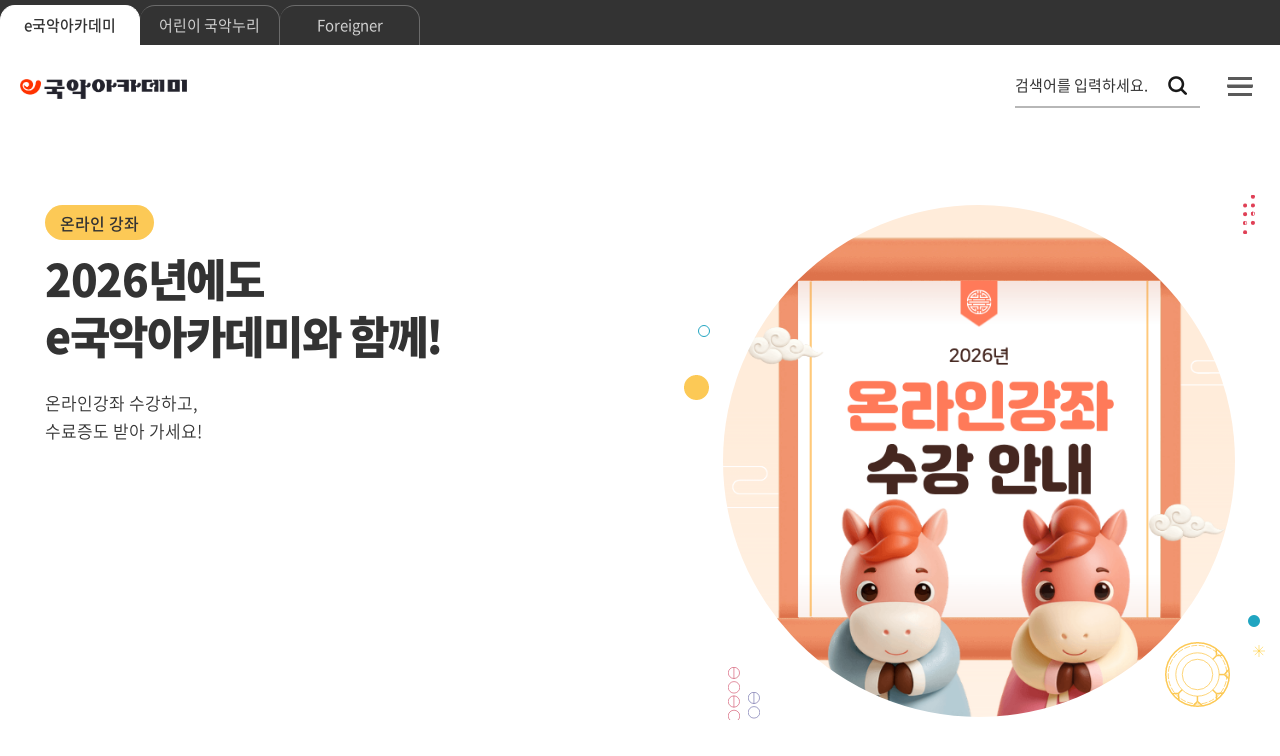

--- FILE ---
content_type: text/html;charset=UTF-8
request_url: https://academy.gugak.go.kr/common/greeting.do
body_size: 90902
content:
<!doctype html>
<!--[if IE 8]><html lang="ko" class="ie8"><![endif]-->
<html lang="ko">
<!--<![endif]-->
<head>
<meta charset="utf-8">
<meta http-equiv="X-UA-Compatible" content="IE=edge" />
<meta name="viewport" content="width=device-width,initial-scale=1.0,maximum-scale=1.0,minimum-scale=1.0" />
<meta name="format-detection" content="telephone=no, address=no, email=no" />
<title>e-국악아카데미</title>
<link rel="stylesheet" type="text/css" href="/static/common/font/material-icons.css">
<link rel="stylesheet" type="text/css" href="/static/common/font/notosanskr.css">
<link rel="stylesheet" type="text/css" href="/static/common/font/nanumsquareround.css">

<link rel="stylesheet" type="text/css" href="/static/common/css/www/common.css?version=20241220">
<link rel="stylesheet" type="text/css" href="/static/common/css/www/daterangepicker.min.css">

<!-- kendo -->
<link rel="stylesheet" href="/static/js/3rdparty/kendoui/styles/kendo.common.min.css">
<link rel="stylesheet" href="/static/js/3rdparty/kendoui/styles/kendo.bootstrap.min.css"> <!-- snclab_중복 속성 제거 -->
<!-- //kendo -->

<link rel="stylesheet" type="text/css" href="/static/common/css/www/jquery-ui-1.12.1.min.css">
<link rel="stylesheet" type="text/css" href="/static/common/css/www/select2-4.1.0-rc.0.min.css">

<link rel="stylesheet" type="text/css" href="/static/common/css/www/main.css?version=20240821">
<link rel="stylesheet" type="text/css" href="/static/common/css/www/sub.css?version=20241030">
<link rel="stylesheet" type="text/css" href="/static/common/css/www/old.css">


<script type="text/javascript" src="/static/js/3rdparty/kendoui/js/jquery.min.js"></script>
<script type="text/javascript" src="/static/js/3rdparty/kendoui/js/kendo.all.min.front.js"></script>
<script type="text/javascript" src="/static/js/3rdparty/kendoui/js/jszip.min.js"></script>

<!-- <html lang="ko" class="modern"> -->
<script type="text/javascript" src="/static/js/lib/jquery.aos.i18n.ko.min.js"></script>
<script type="text/javascript" src="/static/js/lib/jquery.aos.min.js"></script>
<script type="text/javascript" src="/static/js/lib/jquery.aos.ui.min.js"></script>
<script type="text/javascript" src="/static/js/lib/jquery.aos.util.min.js"></script>

<script type="text/javascript" src="/common/js/functions.jsp"></script>
<script type="text/javascript" src="/common/js/define.jsp"></script>
<script type="text/javascript" src="/static/common/js/www/lib.js"></script>
<script type="text/javascript" src="/static/common/js/www/ui.js"></script>
<script type="text/javascript" src="/static/common/js/www/design.js"></script>
<script type="text/javascript" src="/static/common/js/www/moment.min.js"></script>

<script type="text/javascript" src="/static/common/js/www/jquery.daterangepicker.min.js"></script>
<script type="text/javascript" src="/static/js/3rdparty/kendoui/js/cultures/kendo.culture.ko-KR.min.js"></script>
    <script type="text/javascript" src="/static/js/3rdparty/kendoui/js/messages/kendo.messages.ko-KR.min.js"></script>
<script src="https://t1.kakaocdn.net/kakao_js_sdk/2.6.0/kakao.min.js" integrity="sha384-6MFdIr0zOira1CHQkedUqJVql0YtcZA1P0nbPrQYJXVJZUkTk/oX4U9GhUIs3/z8" crossorigin="anonymous"></script>
<script>
	Kakao.init('aee1041cc1a611ee314fa824f3ba4c0a');
</script>	

<script type="text/javascript" src="/static/js/jquery/jquery-ui-1.13.3.custom.js"></script>
<script type="text/javascript" src="/static/common/js/www/select2-4.1.0-rc.0.min.js"></script>
<!--<script src="/static/common/js/www/slick.min.js"></script>-->



<script type="text/javascript">
var sessionAlive = "" != "" ? true : false;

var CD_POPUP_TEMPLATE_TYPE = "POPUP_TEMPLATE_TYPE";
var CD_POPUP_TYPE_WINDOW = "POPUP_TYPE::WINDOW";

var forLearningView  = null;
var forInsert  = null;

initPage = function() {
	doInitializeLocal();
};


doInitializeLocal = function() {
	setTimeout("doMainPopup()", 1000);

	forLearningView = $.action();
	forLearningView.config.formId = "FormLearning";
	forLearningView.config.url    = "/learning/simple/ocw/popup.do";
	var n_width = document.body.clientWidth;
	var n_height = document.body.clientHeight;

	forInsert = $.action("ajax", {formId : "FormInsert"}); // validator를 사용하는 action은 formId를 생성시 setting한다
	forInsert.config.url             = "/usr/course/apply/non/insert/json.do";
	forInsert.config.type        = "json";
	forInsert.config.message.waiting = "수강신청중 입니다.";
	forInsert.config.fn.complete     = function(action, data) {
		if (data != null && data.result != null) {
			if(data.result=='-94') {
				doReadySystem("인증코드를 확인해 주십시오.");
			} else if (data.result=='-95') {
				doReadySystem("학습대상 과정이 아닙니다.");
			}else{
				// 2022.11.15 정지효, INo.5604
				doClassroom(data.courseActiveSeq, data.courseApplySeq, data.referenceSeq, data.UICourseActiveVO.courseMasterSeq);
				//doClassroom(data.courseActiveSeq, data.courseApplySeq, data.referenceSeq);
			}
			
        } else {
            FN.doErrorMessage();
        }
	};
	//window.open('https://academy.gugak.go.kr/note.jsp','e-국악아카데미 점검 안내','top=100, left=100, width=650, height=600, status=no, menubar=no, toolbar=no, scrollbars=no');
}

var MAIN = {
		doDetailNotice : function(mapPKs) {
			var action = $.action("normal", {formId : "form-bbs"});
			action.config.url    = "/system/bbs/usrs/bbs/pst/dtl.do";
			UT.copyValueMapToForm(mapPKs, action.config.formId);
			action.run();
		}
};

doGoDetail = function(mapPKs) {
	UT.getById(forDetail.config.formId).reset();
	UT.copyValueMapToForm(mapPKs, forDetail.config.formId);
	forDetail.run();
};

doOfflineDetail = function(mapPKs) {
	var action = $.action("normal", {formId : "form-off-detail"});
	action.config.url    = "/usrs/eduRegMgnt/offEduCrsRegDetailForm.do";
    UT.copyValueMapToForm(mapPKs, action.config.formId);
	action.run(); 
};


/**
 * 메인 팝업
 */
doMainPopup = function() {
	jQuery(".mainPopup").each(function() {
		var $form = jQuery(this);
		var seq = $form.find(":input[name='popupSeq']").val(); 
		var popupInputTypeCd = $form.find(":input[name='popupInputTypeCd']").val();
		
		if (UT.getCookie("mainPopup" + seq) == "" || UT.getCookie("mainPopup" + seq) != "Y") {
			var url =  "/common/popup/"+$form.find(":input[name='popupSeq']").val()+"/template"
			var template = $form.find(":input[name='popupTemplateTypeCd']").val().replace(CD_POPUP_TEMPLATE_TYPE + "::", "");
			var popupType = $form.find(":input[name='popupTypeCd']").val();
			var areaSetting = $form.find(":input[name='areaSetting']").val();
			var positionTop = $form.find(":input[name='positionTop']").val() * 1;
			var positionLeft = $form.find(":input[name='positionLeft']").val() * 1;
			
			if (popupType == CD_POPUP_TYPE_WINDOW) {
				var action = null;
				action = $.action("popup");
				action.config.options.position = areaSetting;
				action.config.options.left = positionLeft;
				action.config.options.top = positionTop;
	            //action.config.winname = "_______popup_win_"+seq;
				action.config.formId = $form.attr("id");
				action.config.url = url  + template + "/popup.do";
				action.config.options.width = $form.find(":input[name='widthSize']").val();
				action.config.options.height = $form.find(":input[name='heightSize']").val();
				action.config.options.title = $form.find(":input[name='popupTitle']").val();
				action.run();
			} else {

			
			}
		}
	});	
			
};

doSetNextDay = function(seq, popupConfirmTypeCd) {
	
	var time = 60*60*24*7; // 일주일
	if(popupConfirmTypeCd == CD_POPUP_CONFIRM_TYPE_DAY) {
		time = 60*60*24; // 하루
	} else if (popupConfirmTypeCd == CD_POPUP_CONFIRM_TYPE_EVERY) {
		time = 60*60*24*30*120; // 다시 열지 않음
	}
	UT.setCookie("mainPopup"+seq, "Y", time, "/", "", "");
		$('#displayPopup_'+seq).css('display', 'none');
};


doGoCourseDetail = function(params){
	var action = $.action("normal", {formId : "FormCourseActiveDetail"});
	action.config.url    = "/course/active/detail.do";
    UT.copyValueMapToForm(params, action.config.formId);
	action.run(); 
};



jQuery(document).ready(function(){




});

doLecture = function(mapPKs) {
    var action = $.action("normal", {formId : "form-main-lecture"});
    action.config.url    = "/open/open/lecture/detail.do";
    UT.copyValueMapToForm(mapPKs, action.config.formId);

    var form = UT.getById(action.config.formId);
    var seq = form.elements["srchOpenCategorySeq"].value;
    
    if(seq == '17' || seq == '1') {
        form.elements["currentMenuId"].value = "900006001";
    } else if(seq == '18' || seq == '2') {
        form.elements["currentMenuId"].value = "900006002";
    } else if(seq == '19' || seq == '3') {
        form.elements["currentMenuId"].value = "900006003";
    } else if(seq == '20' || seq == '4') {
        form.elements["currentMenuId"].value = "900006004";
    } else if(seq == '26' || seq == '34') {
        form.elements["currentMenuId"].value = "900006005";
    } else if(seq == '35') {
        form.elements["currentMenuId"].value = "900006006";
    } else if(seq == '44') {
        form.elements["currentMenuId"].value = "900006007";
    }
    
    action.run(); 
};

doFaq = function(mapPKs) {
    var action = $.action("normal", {formId : "form-main-faq"});
    action.config.url    = "/system/faq/usrs/list.do";
    UT.copyValueMapToForm(mapPKs, action.config.formId);
    action.run(); 
};

// 2022.11.15 정지효, INo.5604
doApplyPopup = function(orgSeq, elementSeq, activeSeq, masterSeq) {
//doApplyPopup = function(orgSeq, elementSeq, activeSeq) {
	if (orgSeq == null || orgSeq == '') {
		$.dialog("alert", {message : "학습컨텐츠가 준비되지 않았습니다."});
		return;
	} else {
		var form = UT.getById("FormLearning");
		form.elements["organizationSeq"].value = orgSeq;
		form.elements["activeElementSeq"].value = elementSeq;
		form.elements["courseActiveSeq"].value = activeSeq;
		form.elements["courseId"].value = activeSeq;
		// 2022.11.15 정지효, INo.5604
		form.elements["courseMasterSeq"].value = masterSeq;
		
		var target = $("#play");
		target.fadeIn();
	}
};

doApplyRequest = function(mapPKs) {

	var checkOrgSeq = false;
	var form = UT.getById("FormLearning");

	if (mapPKs.referenceSeq == null || mapPKs.referenceSeq == '') {
		if (form.elements["organizationSeq"].value == null || form.elements["organizationSeq"].value == '') {
			checkOrgSeq = false;
		} else {
			checkOrgSeq = true;
		}		
	} else {
		checkOrgSeq = true;
	} 
	
	if (!checkOrgSeq) {
		$.dialog("alert", {message : "학습컨텐츠가 준비되지 않았습니다."});
		return;
	} else {
		if(sessionAlive){
			UT.getById(forInsert.config.formId).reset();
			UT.copyValueMapToForm(mapPKs, forInsert.config.formId);
			forInsert.run();
		}else{
			doStudyView();
		}
	}
};

//로그인 전 학습창 
doStudyView = function() {
    forLearningView.run();
};


/**
 * 강의실 입장
 */
// 2022.11.15 정지효, INo.5604
doClassroom = function(activeSeq, applySeq, referenceSeq, masterSeq) {
//doClassroom = function(activeSeq, applySeq, referenceSeq) {

	if (referenceSeq == null || referenceSeq == '') {
		$.dialog("alert", {message : "학습컨텐츠가 준비되지 않았습니다."});
		return;
	} else {
		var forClassroom = $.action();
		forClassroom.config.formId = "FormClassroom";
		forClassroom.config.url = "/usr/classroom/main.do";

		var form = UT.getById(forClassroom.config.formId);
		form.elements["courseApplySeq"].value = applySeq;
		form.elements["courseActiveSeq"].value = activeSeq;
		// 2022.11.15 정지효, INo.5604
		form.elements["courseMasterSeq"].value = masterSeq;
		forClassroom.run();
	}
	
};

//2020.11.26 로그인후 상세페이지 이동
doLoginPage = function(){
    var form = UT.getById("FormLearning");
    activeSeq = form.elements["courseActiveSeq"].value;
    FN.doLoginPage({'loginReturnUrl' : '/course/active/detail.do?courseActiveSeq='+activeSeq});
};


</script>
<script>
jQuery(document).ready(function(){

	var time = 60*60*24*365; // 일주일
	UT.setCookie("lang", "ko", time, "/", "", "");
	
// 	var cook = UT.getCookie("mainExamPopup");
// 	if(cook == "Y"){
// 		$("#spk").hide();
// 	}else{
// 		$("#spk").show();
// 	}
	
	/*
	jQuery(document).keydown(function(event) {
		UT.preventBackspace(event); // backspace 막기.
		UT.preventF5(event); // F5 막기.
	});
	$(window.document).on("contextmenu", function(event){return false;});	//우클릭방지
	*/
	if(document.location.href.includes("/loginPopBackup.jsp")){
		top.document.location.href="https://academy.gugak.go.kr/common/greeting.do";
	}else{
		Global.parameters = jQuery("#FormGlobalParameters").serialize(); // 공통파라미터
		
		initPage();
	}
});



</script>
</head>

<body class="main">
<!-- snclab_본문 바로가기 공통 header로 이동 -->
<div id="mask"></div>
<div id="wrap" class="ega_ko"><!-- 통합 메인 -->
	<!-- header -->
	<div id="skip"><!-- snclab_본문 바로가기 공통 header로 이동 -->
    <a href="#contents">본문 바로가기</a>
    <a href="#gnb">메뉴 바로가기</a>
</div>
<form id="FormGlobalParameters" name="FormGlobalParameters" method="post" onsubmit="return false;">
<input type="hidden" name="currentMenuId" value="900"/>
<input type="hidden" name="isFlag" value=""/>
<input type="hidden" name="CSRFToken" value="RXaAp0xBVzdoUsIjGV7!oQ@@">
<input type="hidden" name="returnUrl" value="/common/greeting.do" />
<input type="hidden" name="loginReturnUrl" />
</form>
<form id="FormParameters" name="FormParameters" method="post" onsubmit="return false;">
</form>
<form id="FormParametersMember" name="FormParametersMember" method="post" onsubmit="return false;">
<input type="hidden" name="taskUserYn" value="Y" />
<input type="hidden" name="taskProfYn" value="N" />
<input type="hidden" name="memberEmsTypeCd" value="MEMBER_EMS_TYPE::S08" />
<input type="hidden" name="currentMenuId" value="900000001" />
</form>
<script type="text/javascript"> // 2023.03.20 정지효, INo.5687
 	var popupX = (window.screen.width / 2) - (415 / 2);
	var popupY = (window.screen.height / 2) - (452 / 2);

	function loginPop() {
		var url = "";
		if ( window.location.href.indexOf('/foreigner') >= 0 ){
			url = "https://www.gugak.go.kr/site/member/loginPop?combGubun=E&lang=en";
		} else {
			url = "https://www.gugak.go.kr/site/member/loginPop?combGubun=E&lang=ko";
		}	
		window.open(url,"loginPop","width=415,height=452,top=" + popupY + ",left=" + popupX + ",toolbar=0,location=0,directories=0,status=0,menubar=0,scrollbars=1,resizable=0");
	}
 
	/* function loginPop() {
		var url = "";
		if ( window.location.href.indexOf('/foreigner') >= 0 ){
			url = "https://www.gugak.go.kr/site/member/loginPop?combGubun=E&lang=en";
		} else {
			url = "https://www.gugak.go.kr/site/member/loginPop?combGubun=E&lang=ko";
		}		
		window.open(url,"loginPop","width=415,height=452,top=0,left=0,toolbar=0,location=0,directories=0,status=0,menubar=0,scrollbars=1,resizable=0");
	} */
</script>
 <!-- header -->
	<script>
doReadySystem= function(ment) {
    $.dialog("alert", {
        message : ment,
    });
    return;
}

/**
 * 준비 중 입니다.
 */
doAlert = function() {
    $.dialog("alert", {
         message : "준비중입니다.",
    });
    return;
}

 /**
  * 준비 중 입니다.
  */
doLoginAlert = function() {
     $.dialog("alert", {
          message : "로그인이 필요한 기능입니다.",
          button1 : {
            callback : function() {
                loginPop();
            }
        } 
     });
    
     return;
}
/**
* 준비 중 입니다.
*/
_goPage = function(goUrl,chk) {
    if(chk==1){
        
        doLoginAlert();
        return;
        
    }
     
    var action = $.action();
    action.config.formId = "FormParameters";
    action.config.url    = goUrl;
    action.run();
     
    return;
 }
    
doLogOut = function(){
     var action = $.action("submit", {formId : "FormParameters"});
     action.config.url    = "/security/logout";
     action.config.target = "hiddenframe";
     action.run();
     window.setTimeout(function(){top.window.location.href="/security/logout"; }, 500);
}
    
doUserDashBoard = function() {
    
    
            doLoginAlert();     
    
}

goMemberEdit = function(){
    var action = $.action();
    action.config.formId = "FormPassword";
    action.config.url    = "https://www.gugak.go.kr/site/member/mypage";
    action.run();
};

loginReturnPop = function(url){
    var action = $.action();
    action.config.formId = "FormReturlLogin";
    action.config.url    = "/common/login/loginpage.do";

    var form = UT.getById(action.config.formId);
    form.elements["loginReturnUrl"].value = url;
    action.run();
};
    
doTotalSearch = function(){
    var action = $.action("submit", {formId : "FormParametersSearch"});
    action.config.url    = "/search/search.do";
    action.validator.set({
            title : "검색어",
            name : "query",
            data : ["!null"]
        });

    action.run();
}

removeEmojis = function(string){
    if ( null != string && "" != string){
        var regex = /(?:[\u2700-\u27bf]|(?:\ud83c[\udde6-\uddff]){2}|[\ud800-\udbff][\udc00-\udfff]|[\u0023-\u0039]\ufe0f?\u20e3|\u3299|\u3297|\u303d|\u3030|\u24c2|\ud83c[\udd70-\udd71]|\ud83c[\udd7e-\udd7f]|\ud83c\udd8e|\ud83c[\udd91-\udd9a]|\ud83c[\udde6-\uddff]|\ud83c[\ude01-\ude02]|\ud83c\ude1a|\ud83c\ude2f|\ud83c[\ude32-\ude3a]|\ud83c[\ude50-\ude51]|\u203c|\u2049|[\u25aa-\u25ab]|\u25b6|\u25c0|[\u25fb-\u25fe]|\u00a9|\u00ae|\u2122|\u2139|\ud83c\udc04|[\u2600-\u26FF]|\u2b05|\u2b06|\u2b07|\u2b1b|\u2b1c|\u2b50|\u2b55|\u231a|\u231b|\u2328|\u23cf|[\u23e9-\u23f3]|[\u23f8-\u23fa]|\ud83c\udccf|\u2934|\u2935|[\u2190-\u21ff])/g;
        return string.replace(regex, '');
    }
    return string;
}

</script>
            <style>
        .centered-link::after {
            content: '콘텐츠 활용 가이드';
            display: block;
            }
        /* Mobile */
        @media only all and (max-width:767px) { 
            .centered-link {
                display: block;
                text-align: center;
                white-space: pre-wrap;
            }
            .centered-link::after {
                content: '콘텐츠 활용\A가이드';
                display: block;
                white-space: pre-wrap; /* 줄바꿈 허용 */
            }
        }
        
            </style>
    <form id="FormReturlLogin" name="FormReturlLogin" method="post" onsubmit="return false;">
        <input type="hidden" name="loginReturnUrl">
    </form>
    <!-- 상단 S -->
    <header id="ega_header">
        <div class="top">
            <div>

                <!-- 수정 4차 S -->
                <ul class="family" role="tablist">
                    <li><a href="/common/greeting.do" role="tab" aria-selected="true">e국악아카데미</a></li>
                    <li><a href="/open/children/main.do" role="tab">어린이 국악누리</a></li>
                    <li><a href="/open/foreigner/main.do" role="tab">Foreigner</a></li>
                    <!-- <li><a href="/common/contents/guide.do?ver=v1" class="centered-link" role="tab"></a></li> -->
                </ul>
                <!--// 수정 4차 E -->
                <ul class="member">
<li><a href="javascript:;" onclick="loginPop()" title="새 창 열림">로그인</a></li>
                    <li><a href="https://www.gugak.go.kr/site/member/mStep_1?menuid=001008004&combGubun=E">회원가입</a></li>
                    <!-- <li><a href="javascript:;" onclick="loginPop()" title="새 창 열림">홈페이지 불편신고</a></li> -->
</ul>
            </div>
        </div>
        <div id="gnb_wrap">
            <nav>
                <h1><a href="/common/greeting.do"><span class="blind">문화체육관광부 국립국악원 e-국악아카데미</span></a></h1>
                <!-- 개선 2차 -->
                <div id="mobile_gnb_control">
                    <button type="button" id="open_search"><span class="blind">검색창 열기</span></button>
                    <button type="button" id="open_gnb"><span class="blind">메뉴 열기</span></button>
                </div>
                <div id="gnb">
                    <div class="member">
<ul>
                            <li class="type2"><a href="javascript:;" onclick="loginPop()" title="새 창 열림">로그인</a></li>
                            <li class="type1"><a href="https://www.gugak.go.kr/site/member/mStep_1?menuid=001008004&combGubun=E">회원가입</a></li>
                            <!-- <li class="type3"><a href="javascript:;" onclick="loginPop()" title="새 창 열림">홈페이지 불편신고</a></li> -->
                        </ul>
</div>
                    <ul>
                        <li>
                            <a href="/course/active/non/list.do">온라인강좌</a>
                            <ul>
<li>
										
									<a href="/course/active/non/list.do">온라인강좌 신청</a>
											<!-- 3depth -->
				                        <!-- ul class="sub">
				                            </ul-->
				                        </li>
							<li>
										
									<a href="/common/menu/html/900001002/detail.do">온라인강좌 소개</a>
											</li>
							<li>
										
									<a href="/common/menu/html/900001003/detail.do">학습방법안내</a>
											</li>
							</ul>
                        </li>
                        <li>
                            <a href="/usrs/eduRegMgnt/selectOffEduCrsRegList.do">오프라인강좌</a>
                            <ul>
<li>
										
									<a href="/usrs/eduRegMgnt/selectOffEduCrsRegList.do">오프라인강좌 신청</a>
											</li>
							<li>
										
									<a href="/common/menu/html/900005002001001/detail.do">오프라인강좌 소개</a>
											</li>
							<li>
										
									<a href="/common/menu/html/900005003/detail.do">학습방법안내</a>
											</li>
							</ul>
                        </li>
                        <li>
                            <a href="/open/open/main.do">열린강좌</a>
                            <ul>
                               <li class="mobile"><a href="/open/open/main.do">열린강좌 메인</a></li>
<li>
										
									<a href="/open/open/category/17/list.do">교과서</a>
											<!-- 3depth -->
				                        <!-- ul class="sub">
				                            </ul-->
				                        </li>
							<li>
										
									<a href="/open/open/category/18/list.do">인문교양</a>
											</li>
							<li>
										
									<a href="/open/open/category/19/list.do">애니메이션</a>
											</li>
							<li>
										
									<a href="/open/open/category/20/list.do">VR</a>
											</li>
							<li>
										
									<a href="/open/open/category/34/list.do">감상</a>
											</li>
							<li>
										
									<a href="/open/open/category/35/list.do">교육</a>
											</li>
							<li>
										
									<a href="/open/open/series/search/list.do">시리즈</a>
											</li>
							<li>
										
									<a href="/common/user/video/list.do">들樂날樂</a>
											</li>
							</ul>
                        </li>
                        <li>
                            <a href="/system/edu/usrs/integData/main.do">통합자료실</a>
                            <ul>
                               <li class="mobile"><a href="/system/edu/usrs/integData/main.do">통합자료실 메인</a></li>
<li>
										
									<a href="/system/edu/usrs/integData/ALBUM/sub.do">음반</a>
											</li>
							<li>
										
									<a href="/system/edu/usrs/integData/MUSIC/sub.do">음원</a>
											</li>
							<li>
										
									<a href="/system/edu/usrs/integData/SHEET/sub.do">악보</a>
											</li>
							<li>
										
									<a href="/system/edu/usrs/integData/BOOK/sub.do">도서</a>
											</li>
							<li>
										
									<a href="/system/edu/usrs/integData/LECTURE/sub.do">교육</a>
											</li>
							</ul>
                        </li>
                        <li>
                            <a href="/system/bbs/usrs/bbs/pst/1/list.do" >학습지원</a>
                            <ul>
<li>
										
									<a href="/system/bbs/usrs/bbs/pst/1/list.do">공지사항</a>
											</li>
							<li>
										
									<a href="/system/inqry/usrs/list.do">묻고답하기</a>
											</li>
							<li>
										
									<a href="/system/bbs/usrs/bbs/pst/44/list.do">이벤트</a>
											</li>
							<li>
										
									<a href="/system/faq/usrs/list.do">자주묻는질문</a>
											</li>
							<li>
										
									<a href="javascript:;" onclick="loginPop()" title="새 창 열림">홈페이지 불편신고</a>
												</li>
							</ul>
                        </li>
                        <li>
                            <a href="/common/menu/html/900008001/detail.do">아카데미소개</a>
                            <ul>
<li>
										
									<a href="/common/menu/html/900008001/detail.do">소개</a>
											</li>
							<li>
										
									<a href="/common/menu/html/900008002/detail.do">연혁</a>
											</li>
							<li>
										
									<a href="/common/menu/html/900008004/detail.do">홍보영상</a>
											</li>
							<li>
										
									<a href="/common/menu/html/900008005/detail.do">담당자안내</a>
											</li>
							</ul>
                        </li>
                    </ul>
                    <button type="button" id="close_gnb"><span class="blind">메뉴 닫기</span></button>
                </div>
                <div id="ega_search">
                    <form id="FormParametersSearch" name="FormParametersSearch" method="post" onsubmit="doTotalSearch(); return false;">
                        <div class="box">
                            <h2>통합 검색</h2>
                            <div class="input">
                                <input type="hidden" value="ALL" name="collection">
                                <label for="ega_search_keyword" aria-label="통합 검색, 검색어를 입력하세요.">검색어를 입력하세요.</label>
                                <input type="text" name="query" id="ega_search_keyword" onkeydown="UT.callFunctionByEnter(event, doTotalSearch);" value="">
                                <button type="submit"><span class="blind">검색</span></button>
                            </div>
                        </div>
                    </form>
                    <button type="button" id="close_search"><span class="blind">검색창 닫기</span></button>
                </div>
                <!--// 개선 2차 -->
            </nav>
        </div>
    </header>
    <form id="signupMember">
        <input type="hidden" name="memberEmsTypeCd" id="memberEmsTypeCd" value=""/>
        <input type="hidden" name="taskUserYn" id="taskUserYn" value=""/>
        <input type="hidden" name="taskProfYn" id="taskProfYn" value=""/>
    </form>     
    <form id="formOrderLang" name="formOrderLang" method="post">
        <input type="hidden" name="_sidTo" id="_sidTo" value=""/> 
        </form>
    <!--// 상단 E -->

<div class="ct_dialog" id="passCkId" style="display:none;">
    <div class="tb">
        <div class="inner">
            <div class="outer" style="max-width:440px;"><!-- max-width 값 필수 -->
                <div class="top">
                    <p class="title">비밀번호 확인</p>
                    <a href="#" class="p_close">닫기</a>
                </div>
                <div class="ct">
                    <!-- 콘텐츠 -->
                    <div class="gd_box gray none">
                        <ul class="list">
                            <li>개인정보 열람을 위해서는 비밀번호를 입력하셔야 합니다.</li>
                            <li>설정된 비밀번호를 아래 입력칸에 입력하시기 바랍니다.</li>
                            </ul>
                    </div>
                    <div class="ip_form blank pw">
                        <dl>
                            <dt>비밀번호</dt>
                            <dd>
                                <form id="FormPassword" name="FormPassword" method="post" onsubmit="return false;">
                            <input class="wide" type="password"  autocomplete="off" name="nowPassword" maxlength="20" title="비밀번호" onkeyup="UT.callFunctionByEnter(event, doCheck);">
                        </form>
                            </dd>
                        </dl>
                    </div>
                    <div class="b_box">
                        <a href="javascript:doCheck()" class="c_btn blue lg">확인</a>
                    </div>
                    <!-- //콘텐츠 -->
                </div>
            </div>
        </div>
    </div>
</div>

<!-- //모바일 메뉴 -->
<!-- //header -->
	<main id="contents">
		<form name="form-bbs" id="form-bbs" method="post" onsubmit="return false;">
		    <input type="hidden" name="srchBbsId" value="1"/>
		    <input type="hidden" name="srchPstId" />
		    <input type="hidden" name="callbackUrl" />
		    <input type="hidden" name="currentMenuId" value="900002000"/>
		</form>
		<form name="FormCourseActiveDetail" id="FormCourseActiveDetail" method="post" onsubmit="return false;">
			<input type="hidden" name="courseMasterSeq" />
			<input type="hidden" name="courseActiveSeq" />
			<input type="hidden" name="currentMenuId" value="900001001"/>
			<input type="hidden" name="returnUrl" value="/common/greeting.do"/>
		</form>
		<form name="form-main-lecture" id="form-main-lecture" method="post" onsubmit="return false;"> 
		    <input type="hidden" name="openLectureSeq"  />
		    <input type="hidden" name="srchOpenCategorySeq"  />
		    <input type="hidden" name="srchListType"  value="CATEGORY"/>
		    <input type="hidden" name="currentMenuId" value="900006" />
		</form> 
		<form name="form-main-faq" id="form-main-faq" method="post" onsubmit="return false;"> 
		    <input type="hidden" name="srchFaqCtgryId"  />
		    <input type="hidden" name="selFaqNum"  />
		    <input type="hidden" name="currentMenuId" value="900002002" />
		</form>
		<form name="form-off-detail" id="form-off-detail" method="post" onsubmit="return false;"> 
			<input type="hidden" name="crsseqId"/>
			<input type="hidden" name="srchCrscd"/>
			<input type="hidden" name="srchTmplId"/>
		    <input type="hidden" name="currentMenuId" value="900005001" />	
		</form>
		<form name="FormClassroom" id="FormClassroom" method="get" onsubmit="return false;">
			<input type="hidden" name="currentMenuId" value="" />
			<input type="hidden" name="loginReturnUrl" value="" /> 
			<input type="hidden" name="courseApplySeq" /> 
			<input type="hidden" name="courseActiveSeq"/>
			<input type="hidden" name="courseMasterSeq"/> <!-- 2022.11.15 정지효, INo.5604 -->
		</form>
		<form name="FormLearning" id="FormLearning" method="post" onsubmit="return false;">
			<input type="hidden" name="organizationSeq" />
			<input type="hidden" name="itemSeq" />
			<input type="hidden" name="itemIdentifier" />
			<input type="hidden" name="courseId"/>
			<input type="hidden" name="applyId" value=""/>
			<input type="hidden" name="completionStatus"/>
			<input type="hidden" name="activeElementSeq"/>
			<input type="hidden" name="courseApplySeq" value="">
			<input type="hidden" name="courseActiveSeq">
			<input type="hidden" name="callback" value="doClassroomRefresh">
			<input type="hidden" name="courseActiveTitle">
			<input type="hidden" name="courseMasterSeq"/> <!-- 2022.11.15 정지효, INo.5604 -->
		</form>
		<form name="FormInsert" id="FormInsert" method="post" onsubmit="return false;">
			<input type="hidden" name="courseMasterSeq" />
			<input type="hidden" name="courseActiveSeq" />
		    <input type="hidden" name="courseApplySeq" />
		    <input type="hidden" name="courseResultSeq" />
		    <input type="hidden" name="referenceSeq" />
		    <input type="hidden" name="_reEnrollYn" />
		    <input type="hidden" name="returnUrl" value="/common/greeting.do"/>
		</form>
        <!-- 비쥬얼 S -->
        <section id="main_visual">
            <div class="swiper_wrap">
                <div id="main_visual_swiper" class="swiper">
                    <ul class="swiper-wrapper">
<li class="swiper-slide">
<a href="https://academy.gugak.go.kr/system/bbs/usrs/bbs/pst/dtl.do?srchBbsId=1&srchPstId=34435&currentMenuId=900002000" >
<div class="info">
                                    <span class="cate type2">
                                    온라인 강좌</span> <!-- 개발 필요 -->
                                    <strong>2026년에도<br>e국악아카데미와 함께!</strong><!-- 개발 필요(관리자가 개행하여 작성 시 br 요소 삽입) -->
                                    <span class="text">온라인강좌 수강하고,<br>수료증도 받아 가세요!</span><!-- 개발 필요(관리자가 개행하여 작성 시 br 요소 삽입) -->
                                </div>
                                <div class="bg">
                                    <span class="ega_ui_bg" style="background-image:url(/storage/image/temp/2025/12/31/bpRTpS3jMGPPUxoPJlAb.png)"></span>
                                	<div class="swiper_obj type2">
	                                	<span class="obj1"></span>
                                        <span class="obj2 ega_obj_type3"></span>
                                        <span class="obj3 ega_obj_type1"></span>
                                        <span class="obj4 ega_obj_type11"></span>
                                        <span class="obj5"></span>
                                        <span class="obj6"></span>
                                        <span class="obj7 ega_obj_type12"></span>
                                        <span class="obj8 ega_obj_type12"></span>
                                        <span class="obj9 ega_obj_type13"></span>
                                        <span class="obj10"></span>
                                        <span class="obj11"></span>
                                        <span class="obj12 ega_obj_type6"></span>
	                                	</div>
                                </div>
                            </a>
                        </li>
<li class="swiper-slide">
<a href="https://academy.gugak.go.kr/usrs/eduRegMgnt/offEduCrsRegDetailForm.do?crsseqId=2522&srchCrscd=10386&srchTmplId=95&currentMenuId=900005001" >
<div class="info">
                                    <span class="cate type3">
                                    오프라인 강좌</span> <!-- 개발 필요 -->
                                    <strong>2026<br>국악배달통</strong><!-- 개발 필요(관리자가 개행하여 작성 시 br 요소 삽입) -->
                                    <span class="text">찾아가는 교실 음악회 &#039;연주단체&#039; 모집!<br>▶신청기간: 2026.01.19.(월)~01.21.(수)<br>▶선정결과: 2026.01.30.(금) 예정</span><!-- 개발 필요(관리자가 개행하여 작성 시 br 요소 삽입) -->
                                </div>
                                <div class="bg">
                                    <span class="ega_ui_bg" style="background-image:url(/storage/image/temp/2026/01/09/KpwutKxMTTFwrPeaInIw.png)"></span>
                                	<div class="swiper_obj type3">
	                                	<span class="obj1"></span>
                                        <span class="obj2 ega_obj_type8"></span>
                                        <span class="obj3"></span>
                                        <span class="obj4 ega_obj_type1"></span>
                                        <span class="obj5 ega_obj_type4"></span>
                                        <span class="obj6"></span>
                                        <span class="obj7"></span>
                                        <span class="obj8 ega_obj_type14"></span>
                                        <span class="obj9 ega_obj_type10"></span>
                                        <span class="obj10"></span>
                                        <span class="obj11 ega_obj_type7"></span>
	                                	</div>
                                </div>
                            </a>
                        </li>
<li class="swiper-slide">
<a href="https://academy.gugak.go.kr/usrs/eduRegMgnt/offEduCrsRegDetailForm.do?crsseqId=2525&srchCrscd=10242&srchTmplId=94&currentMenuId=900005001" >
<div class="info">
                                    <span class="cate type3">
                                    오프라인 강좌</span> <!-- 개발 필요 -->
                                    <strong>2026 국악기제작<br>아카데미 (상반기)</strong><!-- 개발 필요(관리자가 개행하여 작성 시 br 요소 삽입) -->
                                    <span class="text">&#034;단&#034;숨에 배우는 &#034;소&#034;리의 원리<br>악기연구소 &lt;어린이 단소제작체험&gt;<br>2월20~21일/국악누리동 대회의실</span><!-- 개발 필요(관리자가 개행하여 작성 시 br 요소 삽입) -->
                                </div>
                                <div class="bg">
                                    <span class="ega_ui_bg" style="background-image:url(/storage/image/temp/2026/01/14/rqby1qtUnIdQXgLDHJnx.jpg)"></span>
                                	<div class="swiper_obj type3">
	                                	<span class="obj1"></span>
                                        <span class="obj2 ega_obj_type8"></span>
                                        <span class="obj3"></span>
                                        <span class="obj4 ega_obj_type1"></span>
                                        <span class="obj5 ega_obj_type4"></span>
                                        <span class="obj6"></span>
                                        <span class="obj7"></span>
                                        <span class="obj8 ega_obj_type14"></span>
                                        <span class="obj9 ega_obj_type10"></span>
                                        <span class="obj10"></span>
                                        <span class="obj11 ega_obj_type7"></span>
	                                	</div>
                                </div>
                            </a>
                        </li>
<li class="swiper-slide">
<a href="https://academy.gugak.go.kr/usrs/eduRegMgnt/selectOffEduCrsRegList.do?&srchCrsCtgryId=491&srchCrsCtgry1DeptId=323&srchCrsCtgry2DeptId=491&currentMenuId=900005001" >
<div class="info">
                                    <span class="cate type3">
                                    오프라인 강좌</span> <!-- 개발 필요 -->
                                    <strong>2026 국악박물관<br>박물관 나와라, 쿵딱! </strong><!-- 개발 필요(관리자가 개행하여 작성 시 br 요소 삽입) -->
                                    <span class="text">국악박물관 주말 가족 전시연계 프로그램<br>▶매주 토요일 1시(유아 대상), 3시 (초등 대상) <br>▶12월 30일 오전 10시 1월 프로그램 신청</span><!-- 개발 필요(관리자가 개행하여 작성 시 br 요소 삽입) -->
                                </div>
                                <div class="bg">
                                    <span class="ega_ui_bg" style="background-image:url(/storage/image/temp/2025/12/30/2jH05BF7dQdmRHvXgqvN.png)"></span>
                                	<div class="swiper_obj type2">
	                                	<span class="obj1"></span>
                                        <span class="obj2 ega_obj_type3"></span>
                                        <span class="obj3 ega_obj_type1"></span>
                                        <span class="obj4 ega_obj_type11"></span>
                                        <span class="obj5"></span>
                                        <span class="obj6"></span>
                                        <span class="obj7 ega_obj_type12"></span>
                                        <span class="obj8 ega_obj_type12"></span>
                                        <span class="obj9 ega_obj_type13"></span>
                                        <span class="obj10"></span>
                                        <span class="obj11"></span>
                                        <span class="obj12 ega_obj_type6"></span>
	                                	</div>
                                </div>
                            </a>
                        </li>
<li class="swiper-slide">
<a href="https://academy.gugak.go.kr/course/active/detail.do?courseActiveSeq=924&srchCategoryTypeCd=CATEGORY_TYPE::NONDEGREE&courseMasterSeq=234&currentMenuId=900001001" >
<div class="info">
                                    <span class="cate type2">
                                    온라인 강좌</span> <!-- 개발 필요 -->
                                    <strong>웅장한 울림,<br>거문고를 만나보아요!</strong><!-- 개발 필요(관리자가 개행하여 작성 시 br 요소 삽입) -->
                                    <span class="text">기초탄탄 연주 방법부터,<br>직접 연주곡까지 가능한 온라인강좌</span><!-- 개발 필요(관리자가 개행하여 작성 시 br 요소 삽입) -->
                                </div>
                                <div class="bg">
                                    <span class="ega_ui_bg" style="background-image:url(/storage/image/temp/2025/09/08/u5DANB5wLjgsaqdlvHmu.png)"></span>
                                	<div class="swiper_obj type2">
	                                	<span class="obj1"></span>
                                        <span class="obj2 ega_obj_type3"></span>
                                        <span class="obj3 ega_obj_type1"></span>
                                        <span class="obj4 ega_obj_type11"></span>
                                        <span class="obj5"></span>
                                        <span class="obj6"></span>
                                        <span class="obj7 ega_obj_type12"></span>
                                        <span class="obj8 ega_obj_type12"></span>
                                        <span class="obj9 ega_obj_type13"></span>
                                        <span class="obj10"></span>
                                        <span class="obj11"></span>
                                        <span class="obj12 ega_obj_type6"></span>
	                                	</div>
                                </div>
                            </a>
                        </li>
<li class="swiper-slide">
<a href="https://academy.gugak.go.kr/open/open/lecture/detail.do?openLectureSeq=1294&srchOpenCategorySeq=35&srchListType=CATEGORY&currentMenuId=900006006" >
<div class="info">
                                    <span class="cate type1">
                                    열린강좌</span> <!-- 개발 필요 -->
                                    <strong>이렇게 쉬워도 되나요?<br>정간보 읽기 완벽 정복!</strong><!-- 개발 필요(관리자가 개행하여 작성 시 br 요소 삽입) -->
                                    <span class="text">음의 길이와 높낮이가 한눈에 보이는,<br>쉽고 재미있는 정간보 읽는 방법</span><!-- 개발 필요(관리자가 개행하여 작성 시 br 요소 삽입) -->
                                </div>
                                <div class="bg">
                                    <span class="ega_ui_bg" style="background-image:url(/storage/image/temp/2025/12/23/UmmjlExiAcFzdVrna2xg.jpg)"></span>
                                	<div class="swiper_obj type1">
	                                	<span class="obj1"></span>
                                        <span class="obj2 ega_obj_type1"></span>
                                        <span class="obj3 ega_obj_type2"></span>
                                        <span class="obj4 ega_obj_type4"></span>
                                        <span class="obj5 ega_obj_type6"></span>
                                        <span class="obj6 ega_obj_type6"></span>
                                        <span class="obj7 ega_obj_type6"></span>
                                        <span class="obj8 ega_obj_type10"></span>
                                        <span class="obj9 ega_obj_type5"></span>
                                        <span class="obj10 ega_obj_type6"></span>
                                        <span class="obj11 ega_obj_type6"></span>
                                        <span class="obj12 ega_obj_type3"></span>
	                                	</div>
                                </div>
                            </a>
                        </li>
<li class="swiper-slide">
<a href="https://academy.gugak.go.kr/course/active/detail.do?courseActiveSeq=923&srchCategoryTypeCd=CATEGORY_TYPE::NONDEGREE&courseMasterSeq=235&currentMenuId=900001001" >
<div class="info">
                                    <span class="cate type2">
                                    온라인 강좌</span> <!-- 개발 필요 -->
                                    <strong>&#039;국악e음&#039;으로<br>국악기랑 나랑 이음</strong><!-- 개발 필요(관리자가 개행하여 작성 시 br 요소 삽입) -->
                                    <span class="text">막상 접하면 잘 모르는 국악기에 대한 궁금증을 해결할 수 있는 <br>렉쳐콘서트 형식의 온라인강좌입니다</span><!-- 개발 필요(관리자가 개행하여 작성 시 br 요소 삽입) -->
                                </div>
                                <div class="bg">
                                    <span class="ega_ui_bg" style="background-image:url(/storage/image/temp/2025/07/02/G927ecVNEybbuKxifQee.png)"></span>
                                	<div class="swiper_obj type3">
	                                	<span class="obj1"></span>
                                        <span class="obj2 ega_obj_type8"></span>
                                        <span class="obj3"></span>
                                        <span class="obj4 ega_obj_type1"></span>
                                        <span class="obj5 ega_obj_type4"></span>
                                        <span class="obj6"></span>
                                        <span class="obj7"></span>
                                        <span class="obj8 ega_obj_type14"></span>
                                        <span class="obj9 ega_obj_type10"></span>
                                        <span class="obj10"></span>
                                        <span class="obj11 ega_obj_type7"></span>
	                                	</div>
                                </div>
                            </a>
                        </li>
<li class="swiper-slide">
<a href="https://academy.gugak.go.kr/open/open/series/list.do?srchOpenSeriesSeq=67&currentMenuId=900006007" >
<div class="info">
                                    <span class="cate type1">
                                    열린강좌</span> <!-- 개발 필요 -->
                                    <strong>음악과 과학의 만남,<br>&#039;모든 순간의 소리&#039;</strong><!-- 개발 필요(관리자가 개행하여 작성 시 br 요소 삽입) -->
                                    <span class="text">알아두면 더 재미있는<br>음악과 과학 이야기! </span><!-- 개발 필요(관리자가 개행하여 작성 시 br 요소 삽입) -->
                                </div>
                                <div class="bg">
                                    <span class="ega_ui_bg" style="background-image:url(/storage/image/temp/2025/04/22/4XnPj1vygbipycrqdIlk.png)"></span>
                                	<div class="swiper_obj type3">
	                                	<span class="obj1"></span>
                                        <span class="obj2 ega_obj_type8"></span>
                                        <span class="obj3"></span>
                                        <span class="obj4 ega_obj_type1"></span>
                                        <span class="obj5 ega_obj_type4"></span>
                                        <span class="obj6"></span>
                                        <span class="obj7"></span>
                                        <span class="obj8 ega_obj_type14"></span>
                                        <span class="obj9 ega_obj_type10"></span>
                                        <span class="obj10"></span>
                                        <span class="obj11 ega_obj_type7"></span>
	                                	</div>
                                </div>
                            </a>
                        </li>
</ul>
                </div>
                <div id="main_visual_swiper_ctrl" class="ega_ui_swiper_ctrl">
                    <div class="page">
                        <div class="indi">
                            <span></span>
                        </div>
                        <div class="info">
                            <span class="current">1</span>
                            <span class="total"></span>
                        </div>
                    </div>
                    <div class="ctrl">
                        <button type="button" class="ctrl stop"><span class="blind">슬라이드 정지</span></button>
                        <button type="button" class="ega_ui_arrow prev"><span class="blind">이전 슬라이드</span></button>
                        <button type="button" class="ega_ui_arrow next"><span class="blind">다음 슬라이드</span></button>
                    </div>
                </div>
            </div> 
        </section>
        <!--// 비쥬얼 E -->
        <!-- 강좌 둘러보기 S -->
        <section id="main_lecture">
            <div class="main_section">
                <div class="title">
                    <h3>나에게 맞는 강좌 찾기</h3>
                </div>
                <ul class="lec_tablist" role="tablist">
                    <li><button type="button" role="tab" aria-controls="online_lec" aria-selected="true">온라인 강좌</button></li>
                    <li><button type="button" role="tab" aria-controls="offline_lec">오프라인 강좌</button></li>
                    <li><button type="button" role="tab" aria-controls="open_lec">열린 강좌</button></li>
                </ul>
                <div id="online_lec" class="lec_tabpanel" role="tabpanel" aria-hidden="false">
                    <h4>온라인 강좌</h4>
                    <p>온라인 강좌는 유아·청소년, 가족, 일반인, 교사를 대상으로 <br>놀이중심, 교육, 체험, 직무연수 등 다양한 프로그램을 제공하고 운영합니다.</p>
                    <div class="lec_list">
                        <!-- 스와이퍼 S -->
                        <div class="swiper_wrap">
<div class="swiper">
                                <ul class="swiper-wrapper">
<!-- <2023.01.12 정지효, INo.5685_2 -->
    <li class="swiper-slide">
    <a href="#" onclick="doGoCourseDetail({'courseMasterSeq' : '235', 'courseActiveSeq' : '854'}); return false;">
        <div class="bg">
            <span class="ega_ui_bg" style="background-image:url(/storage/image/temp/2025/06/26/JYActdCqufiIuwW2tQm6.jpg)"></span>
		</div>
        <div class="info">
			<span class="cate type2">교양</span>
<strong>(NEW)국악e음</strong>
		    <dl>
                <dt>학습 대상</dt>
                <dd>일반인</dd>		    
		        <dt>학습 기간</dt>
		        <dd>2025-06-26 ~ 2025-12-31</dd>
		    </dl>
		</div>
    </a>
</li>
<li class="swiper-slide">
    <a href="#" onclick="doGoCourseDetail({'courseMasterSeq' : '226', 'courseActiveSeq' : '843'}); return false;">
        <div class="bg">
            <span class="ega_ui_bg" style="background-image:url(/storage/image/temp/2024/07/18/DFHL5xFECnIsAbwftC3r.png)"></span>
		</div>
        <div class="info">
			<span class="cate type5">성악</span>
<strong>(NEW)배워봐요 우리 민요</strong>
		    <dl>
                <dt>학습 대상</dt>
                <dd>교사, 학생, 일반인</dd>		    
		        <dt>학습 기간</dt>
		        <dd>2025-02-01 ~ 2025-12-31</dd>
		    </dl>
		</div>
    </a>
</li>
<li class="swiper-slide">
    <a href="#" onclick="doGoCourseDetail({'courseMasterSeq' : '227', 'courseActiveSeq' : '840'}); return false;">
        <div class="bg">
            <span class="ega_ui_bg" style="background-image:url(/storage/image/temp/2024/09/06/JIlCEdnhVMi12qWuUbeD.png)"></span>
		</div>
        <div class="info">
			<span class="cate type4">타악</span>
<strong>한국음악의 장단 &lt;정악편&gt;</strong>
		    <dl>
                <dt>학습 대상</dt>
                <dd>일반인 및 국악 전공자</dd>		    
		        <dt>학습 기간</dt>
		        <dd>2025-01-01 ~ 2025-12-31</dd>
		    </dl>
		</div>
    </a>
</li>
<li class="swiper-slide">
    <a href="#" onclick="doGoCourseDetail({'courseMasterSeq' : '223', 'courseActiveSeq' : '842'}); return false;">
        <div class="bg">
            <span class="ega_ui_bg" style="background-image:url(/storage/image/temp/2024/03/26/cOgB4cjPyrJ39BEyHfqs.png)"></span>
		</div>
        <div class="info">
			<span class="cate type4">타악</span>
<strong>한국음악의 장단 &lt;민속악편&gt;</strong>
		    <dl>
                <dt>학습 대상</dt>
                <dd>일반인</dd>		    
		        <dt>학습 기간</dt>
		        <dd>2025-01-01 ~ 2025-12-31</dd>
		    </dl>
		</div>
    </a>
</li>
<li class="swiper-slide">
    <a href="#" onclick="doGoCourseDetail({'courseMasterSeq' : '217', 'courseActiveSeq' : '823'}); return false;">
        <div class="bg">
            <span class="ega_ui_bg" style="background-image:url(/storage/image/temp/2024/08/01/vyOKcwpKx7jzikjzkmJk.png)"></span>
		</div>
        <div class="info">
			<span class="cate type3">기악</span>
<strong>(초급)세상에서 가장 쉬운 대금 교실</strong>
		    <dl>
                <dt>학습 대상</dt>
                <dd>일반인</dd>		    
		        <dt>학습 기간</dt>
		        <dd>2025-01-01 ~ 2025-12-31</dd>
		    </dl>
		</div>
    </a>
</li>
<!-- > -->
</ul>
                            </div>
                            <div class="ega_ui_swiper_ctrl">
                                <div class="page">
                                    <div class="info">
                                        <span class="current">1</span>
                                        <span class="total"></span>
                                    </div>
                                </div>
                                <div class="ctrl">
                                    <button type="button" class="ega_ui_arrow prev"><span class="blind">이전 슬라이드</span></button>
                                    <button type="button" class="ega_ui_arrow next"><span class="blind">다음 슬라이드</span></button>
                                </div>
                            </div>
                        </div>
                        <!-- // 스와이퍼 E -->
                        <div class="quick_lec">
                            <ul>
                                <li>
                                    <a href="/course/active/non/list.do?srchCategoryTypeCd=CATEGORY_TYPE::NONDEGREE&srchCategory2s=CATEGORY_STEP2::001&srchCategory2s=CATEGORY_STEP2::002&currentMenuId=900001001">
                                        이론 및 교양 강좌 바로가기
                                        <span class="ega_ui_arrow"></span>
                                    </a>
                                </li>
                                <li>
                                    <a href="/course/active/non/list.do?srchCategoryTypeCd=CATEGORY_TYPE::NONDEGREE&srchCategory2s=CATEGORY_STEP2::003&srchCategory2s=CATEGORY_STEP2::004&currentMenuId=900001001">
                                        기악 및 타악 강좌 바로가기
                                        <span class="ega_ui_arrow"></span>
                                    </a>
                                </li>
                                <li>
                                    <a href="/course/active/non/list.do?srchCategoryTypeCd=CATEGORY_TYPE::NONDEGREE&srchCategory2s=CATEGORY_STEP2::005&currentMenuId=900001001">
                                        성악 강좌 바로가기
                                        <span class="ega_ui_arrow"></span>
                                    </a>
                                </li>
                                <li>
                                    <a href="/course/active/non/list.do?srchCategoryTypeCd=CATEGORY_TYPE::NONDEGREE&srchCategory2s=CATEGORY_STEP2::007&currentMenuId=900001001">
                                        무용 강좌 바로가기
                                        <span class="ega_ui_arrow"></span>
                                    </a>
                                </li>
                            </ul>
                        </div>
                    </div>
                </div>
                <div id="offline_lec" class="lec_tabpanel" role="tabpanel" aria-hidden="true">
                    <h4>오프라인 강좌</h4>
                    <p>오프라인 강좌는 유아·청소년, 가족, 일반인, 교사를 대상으로 <br>놀이중심, 교육, 체험, 직무연수 등 다양한 프로그램을 제공하고 운영합니다.</p>
                    <div class="lec_list">
                        <!-- 스와이퍼 S -->
                        <div class="swiper_wrap">
<div class="swiper">
                                <ul class="swiper-wrapper">
<li class="swiper-slide">
                                        <a href="javascript:void(0);" onclick="doOfflineDetail({'crsseqId' : '2519','srchCrscd' : '10382','srchTmplId' : '89'});">
                                            <div class="bg">
                                            	<span class="ega_ui_bg" style="background-image:url(/storage/upload/crs/10382/20251224153906661_96.png)"></span>
                                                <div class="stat">
                                                    <span class="type4">신청중</span>
                                                </div>
                                            </div>
                                            <div class="info">
                                                <div class="tag">
							                        <div class="cate">
							        <span class="type1">개인</span>
							        <span class="type5">가족</span>
							                        </div>
							                        <div class="how">
							        <!-- 수강신청 선정방법(O:선착순,D:추첨순,I:인터뷰 후 선발) -->
							        <span class="type1">선착순</span>
							                        </div>
							                    </div>
                                                <strong>[(2월)전시해설프로그램_유아] 박물관 나와라, 쿵딱!</strong>
                                                <dl>
                                                    <dt>신청 기간</dt>
                                                    <dd>2026-01-06 ~ 2026-02-28</dd>
                                                    <dt>학습 기간</dt>
                                                    <dd>2026-02-07 ~ 2026-02-28</dd>
                                                </dl>
                                            </div>
                                        </a>
                                    </li>
    <li class="swiper-slide">
                                        <a href="javascript:void(0);" onclick="doOfflineDetail({'crsseqId' : '2520','srchCrscd' : '10382','srchTmplId' : '89'});">
                                            <div class="bg">
                                            	<span class="ega_ui_bg" style="background-image:url(/storage/upload/crs/10382/20251224153953495_03.png)"></span>
                                                <div class="stat">
                                                    <span class="type4">신청중</span>
                                                </div>
                                            </div>
                                            <div class="info">
                                                <div class="tag">
							                        <div class="cate">
							        <span class="type1">개인</span>
							        <span class="type5">가족</span>
							                        </div>
							                        <div class="how">
							        <!-- 수강신청 선정방법(O:선착순,D:추첨순,I:인터뷰 후 선발) -->
							        <span class="type1">선착순</span>
							                        </div>
							                    </div>
                                                <strong>[(2월)전시해설프로그램_초등] 박물관 나와라, 쿵딱!</strong>
                                                <dl>
                                                    <dt>신청 기간</dt>
                                                    <dd>2026-01-06 ~ 2026-02-28</dd>
                                                    <dt>학습 기간</dt>
                                                    <dd>2026-02-07 ~ 2026-02-28</dd>
                                                </dl>
                                            </div>
                                        </a>
                                    </li>
    <li class="swiper-slide">
                                        <a href="javascript:void(0);" onclick="doOfflineDetail({'crsseqId' : '2522','srchCrscd' : '10386','srchTmplId' : '95'});">
                                            <div class="bg">
                                            	<span class="ega_ui_bg" style="background-image:url(/storage/upload/crs/10386/20260108034023988.jpg)"></span>
                                                <div class="stat">
                                                    <span class="type1">신청대기</span>
                                                </div>
                                            </div>
                                            <div class="info">
                                                <div class="tag">
							                        <div class="cate">
							        <span class="type2">단체</span>
							        <span class="type6">일반인</span>
							                        </div>
							                        <div class="how">
							        <!-- 수강신청 선정방법(O:선착순,D:추첨순,I:인터뷰 후 선발) -->
							        <span class="type3">인터뷰</span>
							                        </div>
							                    </div>
                                                <strong>2026 찾아가는 교실음악회 국악배달통 사업 참여 단체 모집</strong>
                                                <dl>
                                                    <dt>신청 기간</dt>
                                                    <dd>2026-01-19 ~ 2026-01-21</dd>
                                                    <dt>학습 기간</dt>
                                                    <dd>2026-03-02 ~ 2026-11-30</dd>
                                                </dl>
                                            </div>
                                        </a>
                                    </li>
    <li class="swiper-slide">
                                        <a href="javascript:void(0);" onclick="doOfflineDetail({'crsseqId' : '2524','srchCrscd' : '10086','srchTmplId' : '89'});">
                                            <div class="bg">
                                            	<span class="ega_ui_bg" style="background-image:url(/storage/upload/crs/10086/20260112104209317_34.jpg)"></span>
                                                <div class="stat">
                                                    <span class="type1">신청대기</span>
                                                </div>
                                            </div>
                                            <div class="info">
                                                <div class="tag">
							                        <div class="cate">
							        <span class="type1">개인</span>
							        <span class="type5">가족</span>
							                        </div>
							                        <div class="how">
							        <!-- 수강신청 선정방법(O:선착순,D:추첨순,I:인터뷰 후 선발) -->
							        <span class="type2">추첨순</span>
							                        </div>
							                    </div>
                                                <strong>2026 상반기 가족국악강좌</strong>
                                                <dl>
                                                    <dt>신청 기간</dt>
                                                    <dd>2026-02-02 ~ 2026-02-04</dd>
                                                    <dt>학습 기간</dt>
                                                    <dd>2026-03-14 ~ 2026-05-23</dd>
                                                </dl>
                                            </div>
                                        </a>
                                    </li>
    <li class="swiper-slide">
                                        <a href="javascript:void(0);" onclick="doOfflineDetail({'crsseqId' : '2525','srchCrscd' : '10242','srchTmplId' : '94'});">
                                            <div class="bg">
                                            	<span class="ega_ui_bg" style="background-image:url(/storage/upload/crs/10242/20260116042751873.png)"></span>
                                                <div class="stat">
                                                    <span class="type1">신청대기</span>
                                                </div>
                                            </div>
                                            <div class="info">
                                                <div class="tag">
							                        <div class="cate">
							        <span class="type1">개인</span>
							        <span class="type4">유아,청소년</span>
							                        </div>
							                        <div class="how">
							        <!-- 수강신청 선정방법(O:선착순,D:추첨순,I:인터뷰 후 선발) -->
							        <span class="type2">추첨순</span>
							                        </div>
							                    </div>
                                                <strong>2026 국악기 제작 아카데미(상반기)</strong>
                                                <dl>
                                                    <dt>신청 기간</dt>
                                                    <dd>2026-02-02 ~ 2026-02-06</dd>
                                                    <dt>학습 기간</dt>
                                                    <dd>2026-02-20 ~ 2026-02-21</dd>
                                                </dl>
                                            </div>
                                        </a>
                                    </li>
    </ul>
                            </div>
                            <div class="ega_ui_swiper_ctrl">
                                <div class="page">
                                    <div class="info">
                                        <span class="current">1</span>
                                        <span class="total"></span>
                                    </div>
                                </div>
                                <div class="ctrl">
                                    <button type="button" class="ega_ui_arrow prev"><span class="blind">이전 슬라이드</span></button>
                                    <button type="button" class="ega_ui_arrow next"><span class="blind">다음 슬라이드</span></button>
                                </div>
                            </div>
                        </div>
                        <!-- // 스와이퍼 E -->
                        <div class="quick_lec">
                            <ul>
                                <li>
                                    <a href="/usrs/eduRegMgnt/selectOffEduCrsRegList.do?srchCrsCtgryId=321&srchCrsCtgry1DeptId=321&currentMenuId=900001002">
                                        유아·청소년 강좌 바로가기
                                        <span class="ega_ui_arrow"></span>
                                    </a>
                                </li>
                                <li>
                                    <a href="/usrs/eduRegMgnt/selectOffEduCrsRegList.do?srchCrsCtgryId=323&srchCrsCtgry1DeptId=323&currentMenuId=900001002">
                                        가족 강좌 바로가기
                                        <span class="ega_ui_arrow"></span>
                                    </a>
                                </li>
                                <li>
                                    <a href="/usrs/eduRegMgnt/selectOffEduCrsRegList.do?srchCrsCtgryId=318&srchCrsCtgry1DeptId=318&currentMenuId=900001002">
                                        일반인 강좌 바로가기
                                        <span class="ega_ui_arrow"></span>
                                    </a>
                                </li>
                                <li>
                                    <a href="/usrs/eduRegMgnt/selectOffEduCrsRegList.do?srchCrsCtgryId=324&srchCrsCtgry1DeptId=324&currentMenuId=900001002">
                                        교사 강좌 바로가기
                                        <span class="ega_ui_arrow"></span>
                                    </a>
                                </li>
                            </ul>
                        </div>
                    </div>
                </div>
                <div id="open_lec" class="lec_tabpanel" role="tabpanel" aria-hidden="true">
                    <h4>열린 강좌</h4>
                    <p>열린 강좌는 다양한 카테고리와 시리즈를 <br>언제 어디서나 간편하게 학습할 수 있도록 제공되고 있습니다.</p>
                    <div class="lec_list">
                        <!-- 스와이퍼 S -->
                        <div class="swiper_wrap">
<div class="swiper">
                                <ul class="swiper-wrapper">
	<li class="swiper-slide">
    <a href="javascript:void(0);" onclick="doLecture({'openLectureSeq' : '1656', 'srchOpenCategorySeq' : '35'})" class="img video">
        <div class="bg">/temp/2025/08/27/fIjkbTxHznU0vEUsrn0h.jpg<span class="ega_ui_bg" style="background-image:url(/storage/image/temp/2025/08/27/fIjkbTxHznU0vEUsrn0h.jpg)"></span>/temp/2025/08/27/AjfEpiqDLGbuaXohujxi.jpg</div>
		<div class="info">
		    <ul>
		        <li class="type1">동영상</li>
		    </ul>
		    <strong>소금 산조는 언제 처음 만들어졌을까요?</strong>
		    <span class="desc">소금에도 산조가 있다는 것, 알고 계셨나요?소금 산조는 원래 존재하지 않았던 장르였지만,국악 명인 원완철 선생님의 창작을 통해 처음 만들어졌습니다.원완철류 소금산조 연주를 감상하며소금이라는 악기의 새로운 가능성과 깊이 있는 음색을 만나보세요--------------------------------------------------&lsquo;국악e음&rsquo; 온라인강좌는 렉처콘서트 형태를 빌려 제작된 국악기 소개 콘텐츠로,7가지 악기의 매력적인 소리와 특징을 재미있게 감상할 수 있습니다.HOME &gt; 강좌신청 &gt; 온라인강좌 &gt; 국악e음&nbsp; 에서 전체 강좌를 만나보세요.※ 본 영상은 온라인 강좌 '국악e음' 소금 편에서 일부를 발췌하였습니다.</span>
		</div>
    </a>
</li>
    <li class="swiper-slide">
    <a href="javascript:void(0);" onclick="doLecture({'openLectureSeq' : '1606', 'srchOpenCategorySeq' : '18'})" class="img video">
        <div class="bg">/temp/2025/04/22/Kg6ReyoytztzvjJLMnEz.png<span class="ega_ui_bg" style="background-image:url(/storage/image/temp/2025/04/22/Kg6ReyoytztzvjJLMnEz.png)"></span>/temp/2025/04/22/2M0cePdYaowfFIZm5pxo.jpg</div>
		<div class="info">
		    <ul>
		        <li class="type1">동영상</li>
		    </ul>
		    <strong>[모든 순간의 소리] 1.음악과 진화, 음악과 심리</strong>
		    <span class="desc">음악과 과학(진화, 심리, 물리, 에이아이(AI)의 관계를 파악해 음악에 대한 이해를 높인다.해당 콘텐츠는 자막 설정을 통해 한글 자막과 영문 자막도 볼 수 있는 영상입니다.ㅇ사회: 서현진 ㅇ출연: 김경일, 김진호, 남상숙, 이미경, 장대익</span>
		</div>
    </a>
</li>
    <li class="swiper-slide">
    <a href="javascript:void(0);" onclick="doLecture({'openLectureSeq' : '1646', 'srchOpenCategorySeq' : '35'})" class="img video">
        <div class="bg">/temp/2025/07/17/ekkjeSyeTjulxGvxbc3p.jpg<span class="ega_ui_bg" style="background-image:url(/storage/image/temp/2025/07/17/ekkjeSyeTjulxGvxbc3p.jpg)"></span>/temp/2025/07/17/gHLQG2DpV4gl20bC8FEt.jpg</div>
		<div class="info">
		    <ul>
		        <li class="type1">동영상</li>
		    </ul>
		    <strong>온라인강좌 연계 특강 : 민요</strong>
		    <span class="desc">민요와 판소리, 혼자 온라인강좌로만 익히기엔 쉽지 않으셨죠?그래서 e-국악아카데미에서는온라인강좌 「아름다운 노래, 민요」 수강생을 대상으로2024년 연계 특강을 진행했습니다.이 특강에는 온라인강좌에서 강의를 맡았던 이주은 선생님이 직접 강의해 주셨고,소리꾼 김봉영 선생님이 진행을 맡아현장의 분위기를 더욱 유쾌하고 풍성하게 이끌어 주셨습니다.즉석에서 민요와 판소리를 오가며 자연스러운 호흡으로 시범과 설명을 더해,민요의 맛과 흥을 한층 더 잘 느낄 수 있는 시간이었습니다.진도아리랑부터 판소리 춘향가 대목까지직접 소리를 내며 따라 부르고, 장단에 맞춰 몸을 움직여 보는 실습을 통해민요와 판소리의 차이, 그리고 그 안에 담긴 정서를 배워보았습니다.본 영상은 해당 특강의 일부 장면을 편집한 것으로,민요 학습에 도움이 되시길 바랍니다.HOME &gt; 강좌신청 &gt; 온라인강좌 &gt; 아름다운 노래, 민요온라인강좌에서는 더 다양한 민요와 기초 이론을 배울 수 있습니다.※ e-국악아카데미에서 제공되는 모든 온라인강좌는 무료입니다.</span>
		</div>
    </a>
</li>
    <li class="swiper-slide">
    <a href="javascript:void(0);" onclick="doLecture({'openLectureSeq' : '1619', 'srchOpenCategorySeq' : '19'})" class="img video">
        <div class="bg">/temp/2025/04/30/CnM8EzcQ7bfDfUpXptrc.png<span class="ega_ui_bg" style="background-image:url(/storage/image/temp/2025/04/30/CnM8EzcQ7bfDfUpXptrc.png)"></span>/temp/2025/04/30/tjpxYNkeVPYEcyYSGto2.png</div>
		<div class="info">
		    <ul>
		        <li class="type1">동영상</li>
		    </ul>
		    <strong>뒤죽박죽 책 속의 소리 탐험</strong>
		    <span class="desc">우당탕탕 섞여버린 책 속 글자들,우리나라 관악기 부분에 그림과 이름이 뒤죽박죽 섞여버렸다.책요정이 주는 힌트를 따라가 단이와 홍이는 과연 관악기의 그림과 이름을 잘 맞춰 줄 수 있을까?</span>
		</div>
    </a>
</li>
    <li class="swiper-slide">
    <a href="javascript:void(0);" onclick="doLecture({'openLectureSeq' : '1402', 'srchOpenCategorySeq' : '18'})" class="img video">
        <div class="bg">/temp/2024/08/09/FFm0xFibHNFnJkqndcDu.png<span class="ega_ui_bg" style="background-image:url(/storage/image/temp/2024/08/09/FFm0xFibHNFnJkqndcDu.png)"></span>/temp/2024/08/09/GjW5atfe8umfwLnsBLAv.png</div>
		<div class="info">
		    <ul>
		        <li class="type1">동영상</li>
		    </ul>
		    <strong>[감상] 적벽가 中 &lt;조자룡 활 쏘는 대목&gt;</strong>
		    <span class="desc">판소리 &lt;적벽가&gt;의 주요대목을 감상할 수 있으며, 해설ㆍ따라하기 영상과 연계해서 활용할 수 있습니다.&nbsp; 소리:&nbsp;김일구(국가무형문화재 판소리 적벽가 보유자), 강길원(국립민속국악원)</span>
		</div>
    </a>
</li>
    </ul>
                            </div>
<div class="ega_ui_swiper_ctrl">
                                <div class="page">
                                    <div class="info">
                                        <span class="current">1</span>
                                        <span class="total"></span>
                                    </div>
                                </div>
                                <div class="ctrl">
                                    <button type="button" class="ega_ui_arrow prev"><span class="blind">이전 슬라이드</span></button>
                                    <button type="button" class="ega_ui_arrow next"><span class="blind">다음 슬라이드</span></button>
                                </div>
                            </div>
                        </div>
                        <!-- // 스와이퍼 E -->
                        <div class="quick_lec">
                            <ul>
                                <li>
                                    <a href="/open/open/category/17/list.do">
                                        교과서 바로가기
                                        <span class="ega_ui_arrow"></span>
                                    </a>
                                </li>
                                <li>
                                    <a href="/open/open/category/18/list.do">
                                        인문교양 바로가기
                                        <span class="ega_ui_arrow"></span>
                                    </a>
                                </li>
                                <li>
                                    <a href="/open/open/category/19/list.do">
                                        애니메이션 바로가기
                                        <span class="ega_ui_arrow"></span>
                                    </a>
                                </li>
                                <li>
                                    <a href="/open/open/category/35/list.do">
                                        교육 바로가기
                                        <span class="ega_ui_arrow"></span>
                                    </a>
                                </li>
                            </ul>
                        </div>
                    </div>
                </div>
                <div class="lec_obj">
                    <span class="obj1 ega_obj_type1"></span>
                    <span class="obj2 ega_obj_type3"></span>
                    <span class="obj3"></span>
                </div>
            </div>
        </section>
        <!--// 강좌 둘러보기 E -->
        <!-- 처음 오셨어요? S -->
        <section id="main_guide">
            <div class="main_section">
                <div class="title">
                    <h3>처음 오셨어요?</h3>
                    <p>e-국악아카데미에 처음 방문하신 초보자를 위한 이용 안내 가이드를 드립니다.</p>
                </div>
                <div class="guide_list">
                    <ul>
                        <li><a href="/common/menu/html/900001003/detail.do">온라인강좌 신청 안내<span class="ega_ui_arrow"></span></a></li>
                        <li><a href="/common/menu/html/900001003/detail.do#c03">온라인강좌 교육 수료 안내<span class="ega_ui_arrow"></span></a></li>
                        <li><a href="/common/menu/html/900005003/detail.do">오프라인강좌 신청 안내<span class="ega_ui_arrow"></span></a></li>             
                        <li><a href="/common/menu/html/900005003/detail.do#c03">오프라인강좌 교육 수료 안내<span class="ega_ui_arrow"></span></a></li>
                        <li><a href="/system/inqry/usrs/list.do">묻고 답하기<span class="ega_ui_arrow"></span></a></li>
                    </ul>
                </div>
                <span class="obj1 ega_obj_type2"></span>
                <div class="guide_obj">
                    <span class="obj4 ega_obj_type4"></span>
                    <span class="obj5"></span>
                    <span class="obj6"></span>
                    <span class="obj7 ega_obj_type3"></span>
                    <span class="obj8 ega_obj_type5"></span>
                    <span class="obj9 ega_obj_type6"></span>
                    <span class="obj10"></span>
                    <span class="obj11 ega_obj_type7"></span>
                    <span class="obj12 ega_obj_type8"></span>
                    <span class="obj13 ega_obj_type9"></span>
                    <span class="obj14"></span>
                </div>
            </div>
        </section>
        <!--// 처음 오셨어요? E -->
        <!-- 공지사항 S -->
        <section id="main_board">
            <div class="main_section">
                <div class="title">
                    <h3>공지사항</h3>
                </div>
                <div class="recent_board">
                    <ul>
<li class="notice">
						    <a href="javascript:void(0)" onclick="MAIN.doDetailNotice({'srchPstId' : '33752','callbackUrl' : '/common/greeting.do'});">
						        <strong>[기능안내] 온라인강좌 수료증 발급 안내</strong>
                                <span>2023-02-08</span>
						    </a>
						</li>
<li>
						    <a href="javascript:void(0)" onclick="MAIN.doDetailNotice({'srchPstId' : '34435','callbackUrl' : '/common/greeting.do'});">
						        <strong>2026년 e국악아카데미 온라인강좌 운영 안내</strong>
                                <span>2025-12-31</span>
						    </a>
						</li>
<li>
						    <a href="javascript:void(0)" onclick="MAIN.doDetailNotice({'srchPstId' : '34434','callbackUrl' : '/common/greeting.do'});">
						        <strong>2025년 e국악아카데미 온라인강좌 운영 안내</strong>
                                <span>2025-12-24</span>
						    </a>
						</li>
<li>
						    <a href="javascript:void(0)" onclick="MAIN.doDetailNotice({'srchPstId' : '34433','callbackUrl' : '/common/greeting.do'});">
						        <strong>[이벤트] 온라인강좌 &#39;한국의 현악기, 가야금&#39; 퀴즈 이벤트 결과 발표</strong>
                                <span>2025-12-22</span>
						    </a>
						</li>
</ul>
                    <a href="/system/bbs/usrs/bbs/pst/1/list.do" class="ega_ui_arrow"><span class="blind">공지사항 더보기</span></a>
                </div>
            </div>
        </section>
        <!--// 공지사항 E -->
 <!--    </div> -->




<div class="ct_dialog" id="play" style="display:none;">
	<div class="tb">
		<div class="inner">
			<div class="outer" style="max-width:480px;"><!-- max-width 값 필수 -->
				<div class="top">
					<p class="title">온라인강좌 학습안내</p>
					<a href="#" class="p_close">닫기</a>
				</div>
				<div class="ct">
					<!-- 콘텐츠 -->
					<p class="mj_title">무료회원가입 후 로그인하면 학습이력저장, 수료증 발급 등 다양한 혜택을 받을 수 있습니다.</p>
					<div class="tx_box">
						<ul>
							<li>비로그인으로 진행 시 진도율 미반영/수료증 출력 불가</li>
							<li>로그인 시 'HOME > 마이페이지' 메뉴에서 해당강좌 확인 가능</li>
						</ul>
					</div>
					<div class="b_box top">
						<a href="javascript:loginPop();" class="c_btn red st lg">로그인하기</a>
						<a href="javascript:void(0);" onclick="doApplyRequest({'courseMasterSeq' : '', 
							'courseActiveSeq' : ''})" class="c_btn gray st lg">그냥 학습하기</a>
					</div>
					<!-- //콘텐츠 -->
				</div>
			</div>
		</div>
	</div>
</div>	
	
<!-- //20190424 : 학습방법 안내 팝업 -->
<script>

 
	var _time = 60*60*24*365; // 1년
 
	UT.setCookie("lang_popup", "ko", _time, "/", "", "");
</script>
</main>
    <!-- quickmenu -->
	<!-- //quickmenu -->
	<!-- footer -->
	<script type="text/javascript">

doRelationLink = function (){
    if($("#linkSiteList").val()!=''){
        window.open($("#linkSiteList").val());
    }
}

</script>

    <!-- 푸터 S -->
    <footer>
        <div class="top">
            <ul>
                <li><a href="https://www.gugak.go.kr/site/homepage/menu/viewMenu?menuid=001007002" title="새창으로 열림" target="_blank">저작권정책</a></li>
                <li class="private"><a href="https://www.gugak.go.kr/site/homepage/menu/viewMenu?menuid=001007001" title="새창으로 열림" target="_blank">개인정보처리방침</a></li>
                <li><a href="https://www.gugak.go.kr/site/homepage/menu/viewMenu?menuid=001007003" title="새창으로 열림" target="_blank">이메일주소 무단수집거부</a></li>
                <li><a href="/common/menu/html/900911/detail.do">사이트맵</a></li>
                <li><a href="https://www.gugak.go.kr/site/homepage/menu/viewMenu?menuid=001013004&lang=ko" title="새창으로 열림" target="_blank">오시는길</a></li>
            </ul>
        </div>
        <div class="bot">
            <div class="info">
                <h6><span class="blind">문화체육관광부 국립국악원 e-국악아카데미</span></h6>
                <div>
                    <address>국립국악원 06757 서울특별시 서초구 남부순환로 2364(서초동)</address>
                    <ul class="contact">
                        <li>문의전화 : 02-580-3300</li>
                        <li>팩스 : 02-580-3025</li>
                        <li>사업자등록번호 : 214-83-00048</li>
                    </ul>
                    <p class="copy">COPYRIGHT (C) NATIONAL GUGAK CENTER. ALL RIGHTS RESERVED.</p>
                </div>
            </div>
            <div class="rel">
<button type="button">관련사이트 바로가기</button>
                <ul>
<li><a href="https://gugak.go.kr/" target="_blank">국립국악원</a></li>
<li><a href="https://namwon.gugak.go.kr" target="_blank">국립민속국악원</a></li>
<li><a href="https://jindo.gugak.go.kr" target="_blank">국립남도국악원</a></li>
<li><a href="https://busan.gugak.go.kr" target="_blank">국립부산국악원</a></li>
</ul>
            </div>
        </div>
    </footer>
    <!--// 푸터 E -->

<!-- AceCounter Log Gathering Script V.8.0.AMZ2019080601 -->
<script language='javascript'>
	var _AceGID=(function(){var Inf=['gtb3.acecounter.com','8080','BH4A39943863462','AW','0','NaPm,Ncisy','ALL','0']; var _CI=(!_AceGID)?[]:_AceGID.val;var _N=0;var _T=new Image(0,0);if(_CI.join('.').indexOf(Inf[3])<0){ _T.src ="https://"+ Inf[0] +'/?cookie'; _CI.push(Inf);  _N=_CI.length; } return {o: _N,val:_CI}; })();
	var _AceCounter=(function(){var G=_AceGID;var _sc=document.createElement('script');var _sm=document.getElementsByTagName('script')[0];if(G.o!=0){var _A=G.val[G.o-1];var _G=(_A[0]).substr(0,_A[0].indexOf('.'));var _C=(_A[7]!='0')?(_A[2]):_A[3];var _U=(_A[5]).replace(/\,/g,'_');_sc.src='https:'+'//cr.acecounter.com/Web/AceCounter_'+_C+'.js?gc='+_A[2]+'&py='+_A[4]+'&gd='+_G+'&gp='+_A[1]+'&up='+_U+'&rd='+(new Date().getTime());_sm.parentNode.insertBefore(_sc,_sm);return _sc.src;}})();
</script>
<!-- AceCounter Log Gathering Script End -->

<!-- SNCLAB  -->
<script type="text/javascript">
(function(w, d, a){
    w.__beusablerumclient__ = {
        load : function(src){
            var b = d.createElement("script");
            b.src = src; b.async=true; b.type = "text/javascript";
            d.getElementsByTagName("head")[0].appendChild(b);
        }
    };w.__beusablerumclient__.load(a + "?url=" + encodeURIComponent(d.URL));
})(window, document, "//rum.beusable.net/load/b220811e213947u940");
</script>
<!-- SNCLAB  -->
<!-- //footer -->
	<iframe name="hiddenframe" id="hiddenframe" src="about:blank;" title="빈 프레임" style="display:none;"></iframe>
</div>	
</body>

</html>

--- FILE ---
content_type: text/javascript
request_url: https://academy.gugak.go.kr/static/js/3rdparty/kendoui/js/kendo.all.min.front.js
body_size: 629810
content:
!function(e,t){t([],(function(){!function(e,t,n){function i(){}function r(e,t){if(t)return"'"+e.split("'").join("\\'").split('\\"').join('\\\\\\"').replace(/\n/g,"\\n").replace(/\r/g,"\\r").replace(/\t/g,"\\t")+"'";var n=e.charAt(0),i=e.substring(1);return"="===n?"+("+i+")+":":"===n?"+$kendoHtmlEncode("+i+")+":";"+e+";$kendoOutput+="}function o(e,t,n){return(n=(t=t||2)-(e+="").length)?L[t].substring(0,n)+e:e}function a(e){var t=e.css(ge.support.transitions.css+"box-shadow")||e.css("box-shadow"),n=t&&t.match(Se)||[0,0,0,0,0],i=we.max(+n[3],+(n[4]||0));return{left:-n[1]+i,right:+n[1]+i,bottom:+n[2]+i}}function s(t,n){var i,r,o,s,l,c,d,u,h=xe.browser,p="rtl"==t.css("direction");return t.parent().hasClass("k-animation-container")?(u=(d=t.parent(".k-animation-container"))[0].style,d.is(":hidden")&&d.show(),(i=Ce.test(u.width)||Ce.test(u.height))||d.css({width:t.outerWidth(),height:t.outerHeight(),boxSizing:"content-box",mozBoxSizing:"content-box",webkitBoxSizing:"content-box"})):(r=a(t),o=t[0].style.width,s=t[0].style.height,l=Ce.test(o),c=Ce.test(s),h.opera&&(r.left=r.right=r.bottom=5),i=l||c,!l&&(!n||n&&o)&&(o=t.outerWidth()),!c&&(!n||n&&s)&&(s=t.outerHeight()),t.wrap(e("<div/>").addClass("k-animation-container").css({width:o,height:s,marginLeft:r.left*(p?1:-1),paddingLeft:r.left,paddingRight:r.right,paddingBottom:r.bottom})),i&&t.css({width:"100%",height:"100%",boxSizing:"border-box",mozBoxSizing:"border-box",webkitBoxSizing:"border-box"})),h.msie&&we.floor(h.version)<=7&&(t.css({zoom:1}),t.children(".k-menu").width(t.width())),t.parent()}function l(e){var t=1,n=arguments.length;for(t=1;n>t;t++)c(e,arguments[t]);return e}function c(e,t){var n,i,r,o,a,s=ge.data.ObservableArray,l=ge.data.LazyObservableArray,d=ge.data.DataSource,u=ge.data.HierarchicalDataSource;for(n in t)(o=(r=typeof(i=t[n]))===Ae&&null!==i?i.constructor:null)&&o!==Array&&o!==s&&o!==l&&o!==d&&o!==u?i instanceof Date?e[n]=new Date(i.getTime()):z(i.clone)?e[n]=i.clone():(a=e[n],e[n]=typeof a===Ae&&a||{},c(e[n],i)):r!==He&&(e[n]=i);return e}function d(e,t,i){for(var r in t)if(t.hasOwnProperty(r)&&t[r].test(e))return r;return i!==n?i:e}function u(e){return e.replace(/([a-z][A-Z])/g,(function(e){return e.charAt(0)+"-"+e.charAt(1).toLowerCase()}))}function h(e){return e.replace(/\-(\w)/g,(function(e,t){return t.toUpperCase()}))}function p(t,n){var i,r={};return document.defaultView&&document.defaultView.getComputedStyle?(i=document.defaultView.getComputedStyle(t,""),n&&e.each(n,(function(e,t){r[t]=i.getPropertyValue(t)}))):(i=t.currentStyle,n&&e.each(n,(function(e,t){r[t]=i[h(t)]}))),ge.size(r)||(r=i),r}function f(e){var t,n=0;for(t in e)e.hasOwnProperty(t)&&"toJSON"!=t&&n++;return n}function g(e,n,i){n||(n="offset");var r=e[n]();return xe.browser.msie&&(xe.pointers||xe.msPointers)&&!i&&(r.top-=t.pageYOffset-document.documentElement.scrollTop,r.left-=t.pageXOffset-document.documentElement.scrollLeft),r}function m(e){var t={};return ve("string"==typeof e?e.split(" "):e,(function(e){t[e]=this})),t}function v(e){return new ge.effects.Element(e)}function _(e,t,n,i){return typeof e===Ee&&(z(t)&&(i=t,t=400,n=!1),z(n)&&(i=n,n=!1),typeof t===Pe&&(n=t,t=400),e={effects:e,duration:t,reverse:n,complete:i}),me({effects:{},duration:400,reverse:!1,init:be,teardown:be,hide:!1},e,{completeCallback:e.complete,complete:be})}function y(t,n,i,r,o){for(var a,s=0,l=t.length;l>s;s++)(a=e(t[s])).queue((function(){V.promise(a,_(n,i,r,o))}));return t}function b(e,t,n,i){return t&&(t=t.split(" "),ve(t,(function(t,n){e.toggleClass(n,i)}))),e}function w(e){return(""+e).replace(U,"&amp;").replace(q,"&lt;").replace(G,"&gt;").replace(j,"&quot;").replace($,"&#39;")}function k(e,t){var i;return 0===t.indexOf("data")&&(t=(t=t.substring(4)).charAt(0).toLowerCase()+t.substring(1)),t=t.replace(ne,"-$1"),null===(i=e.getAttribute("data-"+ge.ns+t))?i=n:"null"===i?i=null:"true"===i?i=!0:"false"===i?i=!1:Fe.test(i)?i=parseFloat(i):ee.test(i)&&!te.test(i)&&(i=Function("return ("+i+")")()),i}function x(t,i){var r,o,a={};for(r in i)(o=k(t,r))!==n&&(Z.test(r)&&(o=ge.template(e("#"+o).html())),a[r]=o);return a}function C(t,n){return e.contains(t,n)?-1:1}function T(){var t=e(this);return e.inArray(t.attr("data-"+ge.ns+"role"),["slider","rangeslider"])>-1||t.is(":visible")}function S(e,t){var n=e.nodeName.toLowerCase();return(/input|select|textarea|button|object/.test(n)?!e.disabled:"a"===n&&e.href||t)&&F(e)}function F(t){return!e(t).parents().addBack().filter((function(){return"hidden"===e.css(this,"visibility")||e.expr.filters.hidden(this)})).length}function D(e,t){return new D.fn.init(e,t)}var E,z,A,M,P,H,I,O,R,N,B,L,W,V,U,q,j,$,G,Y,Q,K,X,J,Z,ee,te,ne,ie,re,oe,ae,se,le,ce,de,ue,he,pe,fe,ge=t.kendo=t.kendo||{cultures:{}},me=e.extend,ve=e.each,_e=e.isArray,ye=e.proxy,be=e.noop,we=Math,ke=t.JSON||{},xe={},Ce=/%/,Te=/\{(\d+)(:[^\}]+)?\}/g,Se=/(\d+(?:\.?)\d*)px\s*(\d+(?:\.?)\d*)px\s*(\d+(?:\.?)\d*)px\s*(\d+)?/i,Fe=/^(\+|-?)\d+(\.?)\d*$/,De="function",Ee="string",ze="number",Ae="object",Me="null",Pe="boolean",He="undefined",Ie={},Oe={},Re=[].slice,Ne=t.Globalize;ge.version="2015.1.429",i.extend=function(e){var t,n,i=function(){},r=this,o=e&&e.init?e.init:function(){r.apply(this,arguments)};for(t in i.prototype=r.prototype,n=o.fn=o.prototype=new i,e)n[t]=null!=e[t]&&e[t].constructor===Object?me(!0,{},i.prototype[t],e[t]):e[t];return n.constructor=o,o.extend=r.extend,o},i.prototype._initOptions=function(e){this.options=l({},this.options,e)},z=ge.isFunction=function(e){return"function"==typeof e},A=function(){this._defaultPrevented=!0},M=function(){return!0===this._defaultPrevented},P=i.extend({init:function(){this._events={}},bind:function(e,t,i){var r,o,a,s,l=this,c=typeof e===Ee?[e]:e,d=typeof t===De;if(t===n){for(r in e)l.bind(r,e[r]);return l}for(r=0,o=c.length;o>r;r++)e=c[r],(s=d?t:t[e])&&(i&&(a=s,s=function(){l.unbind(e,s),a.apply(l,arguments)},s.original=a),(l._events[e]=l._events[e]||[]).push(s));return l},one:function(e,t){return this.bind(e,t,!0)},first:function(e,t){var n,i,r,o=this,a=typeof e===Ee?[e]:e,s=typeof t===De;for(n=0,i=a.length;i>n;n++)e=a[n],(r=s?t:t[e])&&(o._events[e]=o._events[e]||[]).unshift(r);return o},trigger:function(e,t){var n,i,r=this,o=r._events[e];if(o){for((t=t||{}).sender=r,t._defaultPrevented=!1,t.preventDefault=A,t.isDefaultPrevented=M,n=0,i=(o=o.slice()).length;i>n;n++)o[n].call(r,t);return!0===t._defaultPrevented}return!1},unbind:function(e,t){var i,r=this,o=r._events[e];if(e===n)r._events={};else if(o)if(t)for(i=o.length-1;i>=0;i--)(o[i]===t||o[i].original===t)&&o.splice(i,1);else r._events[e]=[];return r}}),H=/^\w+/,I=/\$\{([^}]*)\}/g,O=/\\\}/g,R=/__CURLY__/g,N=/\\#/g,B=/__SHARP__/g,L=["","0","00","000","0000"],E={paramName:"data",useWithBlock:!0,render:function(e,t){var n,i,r="";for(n=0,i=t.length;i>n;n++)r+=e(t[n]);return r},compile:function(e,t){var n,i,o,a=me({},this,t),s=a.paramName,l=s.match(H)[0],c=a.useWithBlock,d="var $kendoOutput, $kendoHtmlEncode = kendo.htmlEncode;";if(z(e))return e;for(d+=c?"with("+s+"){":"",d+="$kendoOutput=",i=e.replace(O,"__CURLY__").replace(I,"#=$kendoHtmlEncode($1)#").replace(R,"}").replace(N,"__SHARP__").split("#"),o=0;i.length>o;o++)d+=r(i[o],o%2==0);d+=c?";}":";",d=(d+="return $kendoOutput;").replace(B,"#");try{return(n=Function(l,d))._slotCount=Math.floor(i.length/2),n}catch(t){throw Error(ge.format("Invalid template:'{0}' Generated code:'{1}'",e,d))}}},function(){function e(e){return a.lastIndex=0,a.test(e)?'"'+e.replace(a,(function(e){var t=s[e];return typeof t===Ee?t:"\\u"+("0000"+e.charCodeAt(0).toString(16)).slice(-4)}))+'"':'"'+e+'"'}function t(o,a){var s,c,d,u,h,p,f=n,g=a[o];if(g&&typeof g===Ae&&typeof g.toJSON===De&&(g=g.toJSON(o)),typeof r===De&&(g=r.call(a,o,g)),(p=typeof g)===Ee)return e(g);if(p===ze)return isFinite(g)?g+"":Me;if(p===Pe||p===Me)return g+"";if(p===Ae){if(!g)return Me;if(n+=i,h=[],"[object Array]"===l.apply(g)){for(u=g.length,s=0;u>s;s++)h[s]=t(s,g)||Me;return d=0===h.length?"[]":n?"[\n"+n+h.join(",\n"+n)+"\n"+f+"]":"["+h.join(",")+"]",n=f,d}if(r&&typeof r===Ae)for(u=r.length,s=0;u>s;s++)typeof r[s]===Ee&&((d=t(c=r[s],g))&&h.push(e(c)+(n?": ":":")+d));else for(c in g)Object.hasOwnProperty.call(g,c)&&((d=t(c,g))&&h.push(e(c)+(n?": ":":")+d));return d=0===h.length?"{}":n?"{\n"+n+h.join(",\n"+n)+"\n"+f+"}":"{"+h.join(",")+"}",n=f,d}}var n,i,r,a=/[\\\"\x00-\x1f\x7f-\x9f\u00ad\u0600-\u0604\u070f\u17b4\u17b5\u200c-\u200f\u2028-\u202f\u2060-\u206f\ufeff\ufff0-\uffff]/g,s={"\b":"\\b","    ":"\\t","\n":"\\n","\f":"\\f","\r":"\\r",'"':'\\"',"\\":"\\\\"},l={}.toString;typeof Date.prototype.toJSON!==De&&(Date.prototype.toJSON=function(){var e=this;return isFinite(e.valueOf())?o(e.getUTCFullYear(),4)+"-"+o(e.getUTCMonth()+1)+"-"+o(e.getUTCDate())+"T"+o(e.getUTCHours())+":"+o(e.getUTCMinutes())+":"+o(e.getUTCSeconds())+"Z":null},String.prototype.toJSON=Number.prototype.toJSON=Boolean.prototype.toJSON=function(){return this.valueOf()}),typeof ke.stringify!==De&&(ke.stringify=function(e,o,a){var s;if(n="",i="",typeof a===ze)for(s=0;a>s;s+=1)i+=" ";else typeof a===Ee&&(i=a);if(r=o,o&&typeof o!==De&&(typeof o!==Ae||typeof o.length!==ze))throw Error("JSON.stringify");return t("",{"":e})})}(),function(){function t(e){if(e){if(e.numberFormat)return e;if(typeof e===Ee){var t=ge.cultures;return t[e]||t[e.split("-")[0]]||null}return null}return null}function i(e){return e&&(e=t(e)),e||ge.cultures.current}function r(e){e.groupSizes=e.groupSize,e.percent.groupSizes=e.percent.groupSize,e.currency.groupSizes=e.currency.groupSize}function a(e,t,r){var a=(r=i(r)).calendars.standard,s=a.days,l=a.months;return(t=a.patterns[t]||t).replace(d,(function(t){var i,r,c;return"d"===t?r=e.getDate():"dd"===t?r=o(e.getDate()):"ddd"===t?r=s.namesAbbr[e.getDay()]:"dddd"===t?r=s.names[e.getDay()]:"M"===t?r=e.getMonth()+1:"MM"===t?r=o(e.getMonth()+1):"MMM"===t?r=l.namesAbbr[e.getMonth()]:"MMMM"===t?r=l.names[e.getMonth()]:"yy"===t?r=o(e.getFullYear()%100):"yyyy"===t?r=o(e.getFullYear(),4):"h"===t?r=e.getHours()%12||12:"hh"===t?r=o(e.getHours()%12||12):"H"===t?r=e.getHours():"HH"===t?r=o(e.getHours()):"m"===t?r=e.getMinutes():"mm"===t?r=o(e.getMinutes()):"s"===t?r=e.getSeconds():"ss"===t?r=o(e.getSeconds()):"f"===t?r=we.floor(e.getMilliseconds()/100):"ff"===t?((r=e.getMilliseconds())>99&&(r=we.floor(r/10)),r=o(r)):"fff"===t?r=o(e.getMilliseconds(),3):"tt"===t?r=e.getHours()<12?a.AM[0]:a.PM[0]:"zzz"===t?(c=0>(i=e.getTimezoneOffset()),r=(""+we.abs(i/60)).split(".")[0],i=we.abs(i)-60*r,r=(c?"+":"-")+o(r),r+=":"+o(i)):("zz"===t||"z"===t)&&(c=0>(r=e.getTimezoneOffset()/60),r=(""+we.abs(r)).split(".")[0],r=(c?"+":"-")+("zz"===t?o(r):r)),r!==n?r:t.slice(1,t.length-1)}))}function s(e,t,r){var o,a,s,c,d,b,w,k,x,C,T,S,F,D,E,z,A,M,P,H,I,O=(r=i(r)).numberFormat,R=O.groupSize[0],N=O[m],B=O[g],L=O.decimals,W=O.pattern[0],V=[],U=0>e,q=f,j=f,$=-1;if(e===n)return f;if(!isFinite(e))return e;if(!t)return r.name.length?e.toLocaleString():""+e;if(d=u.exec(t)){if(s="p"===(t=d[1].toLowerCase()),((a="c"===t)||s)&&(R=(O=a?O.currency:O.percent).groupSize[0],N=O[m],B=O[g],L=O.decimals,o=O.symbol,W=O.pattern[U?0:1]),(c=d[2])&&(L=+c),"e"===t)return c?e.toExponential(L):e.toExponential();if(s&&(e*=100),U=0>(e=l(e,L)),b=(e=e.split(g))[0],w=e[1],U&&(b=b.substring(1)),j=b,(k=b.length)>=R)for(j=f,x=0;k>x;x++)x>0&&(k-x)%R==0&&(j+=N),j+=b.charAt(x);if(w&&(j+=B+w),"n"===t&&!U)return j;for(e=f,x=0,C=W.length;C>x;x++)e+="n"===(T=W.charAt(x))?j:"$"===T||"%"===T?o:T;return e}if(U&&(e=-e),(t.indexOf("'")>-1||t.indexOf('"')>-1||t.indexOf("\\")>-1)&&(t=t.replace(h,(function(e){var t=e.charAt(0).replace("\\",""),n=e.slice(1).replace(t,"");return V.push(n),y}))),t=t.split(";"),U&&t[1])t=t[1],F=!0;else if(0===e){if(-1==(t=t[2]||t[0]).indexOf(v)&&-1==t.indexOf(_))return t}else t=t[0];if((s=-1!=t.indexOf("%"))&&(e*=100),(a=-1!=(P=t.indexOf("$")))&&"\\"===t[P-1]&&(t=t.split("\\").join(""),a=!1),(a||s)&&(R=(O=a?O.currency:O.percent).groupSize[0],N=O[m],B=O[g],L=O.decimals,o=O.symbol),(S=t.indexOf(m)>-1)&&(t=t.replace(p,f)),D=t.indexOf(g),C=t.length,-1!=D?(w=(w=(w=(""+e).split("e"))[1]?l(e,Math.abs(w[1])):w[0]).split(g)[1]||f,A=(z=t.lastIndexOf(_)-D)>-1,M=(E=t.lastIndexOf(v)-D)>-1,x=w.length,A||M||(C=(t=t.substring(0,D)+t.substring(D+1)).length,D=-1,x=0),A&&z>E?x=z:E>z&&(M&&x>E?x=E:A&&z>x&&(x=z)),x>-1&&(e=l(e,x))):e=l(e),E=t.indexOf(v),H=z=t.indexOf(_),$=-1==E&&-1!=z?z:-1!=E&&-1==z?E:E>z?z:E,E=t.lastIndexOf(v),z=t.lastIndexOf(_),I=-1==E&&-1!=z?z:-1!=E&&-1==z||E>z?E:z,$==C&&(I=$),-1!=$){if(b=(j=(""+e).split(g))[0],w=j[1]||f,k=b.length,w.length,U&&-1*e>=0&&(U=!1),S)if(k===R&&D-H>k)b=N+b;else if(k>R){for(j=f,x=0;k>x;x++)x>0&&(k-x)%R==0&&(j+=N),j+=b.charAt(x);b=j}for(e=t.substring(0,$),U&&!F&&(e+="-"),x=$;C>x;x++){if(T=t.charAt(x),-1==D){if(k>I-x){e+=b;break}}else if(-1!=z&&x>z&&(q=f),k>=D-x&&D-x>-1&&(e+=b,x=D),D===x){e+=(w?B:f)+w,x+=I-D+1;continue}T===_?(e+=T,q=T):T===v&&(e+=q)}if(I>=$&&(e+=t.substring(I+1)),a||s){for(j=f,x=0,C=e.length;C>x;x++)j+="$"===(T=e.charAt(x))||"%"===T?o:T;e=j}if(C=V.length)for(x=0;C>x;x++)e=e.replace(y,V[x])}return e}var l,c,d=/dddd|ddd|dd|d|MMMM|MMM|MM|M|yyyy|yy|HH|H|hh|h|mm|m|fff|ff|f|tt|ss|s|zzz|zz|z|"[^"]*"|'[^']*'/g,u=/^(n|c|p|e)(\d*)$/i,h=/(\\.)|(['][^']*[']?)|(["][^"]*["]?)/g,p=/\,/g,f="",g=".",m=",",v="#",_="0",y="??",b="en-US",w={}.toString;ge.cultures["en-US"]={name:b,numberFormat:{pattern:["-n"],decimals:2,",":",",".":".",groupSize:[3],percent:{pattern:["-n %","n %"],decimals:2,",":",",".":".",groupSize:[3],symbol:"%"},currency:{pattern:["($n)","$n"],decimals:2,",":",",".":".",groupSize:[3],symbol:"$"}},calendars:{standard:{days:{names:["Sunday","Monday","Tuesday","Wednesday","Thursday","Friday","Saturday"],namesAbbr:["Sun","Mon","Tue","Wed","Thu","Fri","Sat"],namesShort:["Su","Mo","Tu","We","Th","Fr","Sa"]},months:{names:["January","February","March","April","May","June","July","August","September","October","November","December"],namesAbbr:["Jan","Feb","Mar","Apr","May","Jun","Jul","Aug","Sep","Oct","Nov","Dec"]},AM:["AM","am","AM"],PM:["PM","pm","PM"],patterns:{d:"M/d/yyyy",D:"dddd, MMMM dd, yyyy",F:"dddd, MMMM dd, yyyy h:mm:ss tt",g:"M/d/yyyy h:mm tt",G:"M/d/yyyy h:mm:ss tt",m:"MMMM dd",M:"MMMM dd",s:"yyyy'-'MM'-'ddTHH':'mm':'ss",t:"h:mm tt",T:"h:mm:ss tt",u:"yyyy'-'MM'-'dd HH':'mm':'ss'Z'",y:"MMMM, yyyy",Y:"MMMM, yyyy"},"/":"/",":":":",firstDay:0,twoDigitYearMax:2029}}},ge.culture=function(e){var i,o=ge.cultures;return e===n?o.current:((i=t(e)||o[b]).calendar=i.calendars.standard,o.current=i,Ne&&!Ne.load&&r(i.numberFormat),n)},ge.findCulture=t,ge.getCulture=i,ge.culture(b),l=function(e,t){return t=t||0,e=(""+e).split("e"),(e=+((e=(""+(e=Math.round(+(e[0]+"e"+(e[1]?+e[1]+t:t))))).split("e"))[0]+"e"+(e[1]?+e[1]-t:-t))).toFixed(t)},c=function(e,t,i){if(t){if("[object Date]"===w.call(e))return a(e,t,i);if(typeof e===ze)return s(e,t,i)}return e!==n?e:""},Ne&&!Ne.load&&(c=function(t,n,i){return e.isPlainObject(i)&&(i=i.name),Ne.format(t,n,i)}),ge.format=function(e){var t=arguments;return e.replace(Te,(function(e,n,i){var r=t[parseInt(n,10)+1];return c(r,i?i.substring(1):"")}))},ge._extractFormat=function(e){return"{0:"===e.slice(0,3)&&(e=e.slice(3,e.length-1)),e},ge._activeElement=function(){try{return document.activeElement}catch(e){return document.documentElement.activeElement}},ge._round=l,ge.toString=c}(),function(){function t(e,t,n){return!(e>=t&&n>=e)}function i(e){return e.charAt(0)}function r(t){return e.map(t,i)}function o(e,t){t||23!==e.getHours()||e.setHours(e.getHours()+2)}function a(e){for(var t=0,n=e.length,i=[];n>t;t++)i[t]=(e[t]+"").toLowerCase();return i}function s(e){var t,n={};for(t in e)n[t]=a(e[t]);return n}function l(e,i,a){if(!e)return null;var l,c,d,u,f,g,m,_,y,b,w,k,x=function(e){for(var t=0;i[I]===e;)t++,I++;return t>0&&(I-=1),t},C=function(t){var n=v[t]||RegExp("^\\d{1,"+t+"}"),i=e.substr(O,t).match(n);return i?(i=i[0],O+=i.length,parseInt(i,10)):null},T=function(t,n){for(var i,r,o,a=0,s=t.length;s>a;a++)if(r=(i=t[a]).length,o=e.substr(O,r),n&&(o=o.toLowerCase()),o==i)return O+=r,a+1;return null},S=function(){var t=!1;return e.charAt(O)===i[I]&&(O++,t=!0),t},F=a.calendars.standard,D=null,E=null,z=null,A=null,M=null,P=null,H=null,I=0,O=0,R=!1,N=new Date,B=F.twoDigitYearMax||2029,L=N.getFullYear();for(i||(i="d"),(u=F.patterns[i])&&(i=u),d=(i=i.split("")).length;d>I;I++)if(l=i[I],R)"'"===l?R=!1:S();else if("d"===l){if(c=x("d"),F._lowerDays||(F._lowerDays=s(F.days)),null===(z=3>c?C(2):T(F._lowerDays[3==c?"namesAbbr":"names"],!0))||t(z,1,31))return null}else if("M"===l){if(c=x("M"),F._lowerMonths||(F._lowerMonths=s(F.months)),null===(E=3>c?C(2):T(F._lowerMonths[3==c?"namesAbbr":"names"],!0))||t(E,1,12))return null;E-=1}else if("y"===l){if(null===(D=C(c=x("y"))))return null;2==c&&("string"==typeof B&&(B=L+parseInt(B,10)),(D=L-L%100+D)>B&&(D-=100))}else if("h"===l){if(x("h"),12==(A=C(2))&&(A=0),null===A||t(A,0,11))return null}else if("H"===l){if(x("H"),null===(A=C(2))||t(A,0,23))return null}else if("m"===l){if(x("m"),null===(M=C(2))||t(M,0,59))return null}else if("s"===l){if(x("s"),null===(P=C(2))||t(P,0,59))return null}else if("f"===l){if(c=x("f"),k=e.substr(O,c).match(v[3]),null!==(H=C(c))&&(3>(k=k[0].length)&&(H*=Math.pow(10,3-k)),c>3&&(H=parseInt((""+H).substring(0,3),10))),null===H||t(H,0,999))return null}else if("t"===l){if(c=x("t"),_=F.AM,y=F.PM,1===c&&(_=r(_),y=r(y)),!(f=T(y))&&!T(_))return null}else if("z"===l){if(g=!0,c=x("z"),"Z"===e.substr(O,1)){S();continue}if(!(m=e.substr(O,6).match(c>2?p:h)))return null;if(b=(m=m[0].split(":"))[0],!(w=m[1])&&b.length>3&&(O=b.length-2,w=b.substring(O),b=b.substring(0,O)),t(b=parseInt(b,10),-12,13))return null;if(c>2&&(w=parseInt(w,10),isNaN(w)||t(w,0,59)))return null}else if("'"===l)R=!0,S();else if(!S())return null;return null===D&&null===E&&null===z&&(null!==A||null!==M||P||null)?(D=L,E=N.getMonth(),z=N.getDate()):(null===D&&(D=L),null===z&&(z=1)),f&&12>A&&(A+=12),g?(b&&(A+=-b),w&&(M+=-w),e=new Date(Date.UTC(D,E,z,A,M,P,H))):o(e=new Date(D,E,z,A,M,P,H),A),100>D&&e.setFullYear(D),e.getDate()!==z&&g===n?null:e}function c(e){var t="-"===e.substr(0,1)?-1:1;return e=e.substring(1),t*(e=60*parseInt(e.substr(0,2),10)+parseInt(e.substring(2),10))}var d=/\u00A0/g,u=/[eE][\-+]?[0-9]+/,h=/[+|\-]\d{1,2}/,p=/[+|\-]\d{1,2}:?\d{2}/,f=/^\/Date\((.*?)\)\/$/,g=/[+-]\d*/,m=["G","g","d","F","D","y","m","T","t"],v={2:/^\d{1,2}/,3:/^\d{1,3}/,4:/^\d{4}/},_={}.toString;ge.parseDate=function(e,t,n){var i,r,o,a,s;if("[object Date]"===_.call(e))return e;if(i=0,r=null,e&&0===e.indexOf("/D")&&(r=f.exec(e)))return r=r[1],s=g.exec(r.substring(1)),r=new Date(parseInt(r,10)),s&&(s=c(s[0]),r=ge.timezone.apply(r,0),r=ge.timezone.convert(r,0,-1*s)),r;if(n=ge.getCulture(n),!t){for(t=[],a=n.calendar.patterns,o=m.length;o>i;i++)t[i]=a[m[i]];i=0,t=["yyyy/MM/dd HH:mm:ss","yyyy/MM/dd HH:mm","yyyy/MM/dd","ddd MMM dd yyyy HH:mm:ss","yyyy-MM-ddTHH:mm:ss.fffffffzzz","yyyy-MM-ddTHH:mm:ss.fffzzz","yyyy-MM-ddTHH:mm:sszzz","yyyy-MM-ddTHH:mm:ss.fffffff","yyyy-MM-ddTHH:mm:ss.fff","yyyy-MM-ddTHH:mmzzz","yyyy-MM-ddTHH:mmzz","yyyy-MM-ddTHH:mm:ss","yyyy-MM-ddTHH:mm","yyyy-MM-dd HH:mm:ss","yyyy-MM-dd HH:mm","yyyy-MM-dd","HH:mm:ss","HH:mm"].concat(t)}for(o=(t=_e(t)?t:[t]).length;o>i;i++)if(r=l(e,t[i],n))return r;return r},ge.parseInt=function(e,t){var n=ge.parseFloat(e,t);return n&&(n|=0),n},ge.parseFloat=function(e,t,n){if(!e&&0!==e)return null;if(typeof e===ze)return e;e=""+e;var i,r,o=(t=ge.getCulture(t)).numberFormat,a=o.percent,s=o.currency,l=s.symbol,c=a.symbol,h=e.indexOf("-");return u.test(e)?(e=parseFloat(e.replace(o["."],".")),isNaN(e)&&(e=null),e):h>0?null:(h=h>-1,e.indexOf(l)>-1||n&&n.toLowerCase().indexOf("c")>-1?(i=(o=s).pattern[0].replace("$",l).split("n"),e.indexOf(i[0])>-1&&e.indexOf(i[1])>-1&&(e=e.replace(i[0],"").replace(i[1],""),h=!0)):e.indexOf(c)>-1&&(r=!0,o=a,l=c),e=e.replace("-","").replace(l,"").replace(d," ").split(o[","].replace(d," ")).join("").replace(o["."],"."),e=parseFloat(e),isNaN(e)?e=null:h&&(e*=-1),e&&r&&(e/=100),e)},Ne&&!Ne.load&&(ge.parseDate=function(e,t,n){return"[object Date]"===_.call(e)?e:Ne.parseDate(e,t,n)},ge.parseFloat=function(t,i){return typeof t===ze?t:t===n||null===t?null:(e.isPlainObject(i)&&(i=i.name),t=Ne.parseFloat(t,i),isNaN(t)?null:t)})}(),function(){var i,r,o,a,s,l,c;xe._scrollbar=n,xe.scrollbar=function(e){if(isNaN(xe._scrollbar)||e){var t,n=document.createElement("div");return n.style.cssText="overflow:scroll;overflow-x:hidden;zoom:1;clear:both;display:block",n.innerHTML="&nbsp;",document.body.appendChild(n),xe._scrollbar=t=n.offsetWidth-n.scrollWidth,document.body.removeChild(n),t}return xe._scrollbar},xe.isRtl=function(t){return e(t).closest(".k-rtl").length>0},i=document.createElement("table");try{i.innerHTML="<tr><td></td></tr>",xe.tbodyInnerHtml=!0}catch(e){xe.tbodyInnerHtml=!1}xe.touch="ontouchstart"in t,xe.msPointers=t.MSPointerEvent,xe.pointers=t.PointerEvent,r=xe.transitions=!1,o=xe.transforms=!1,a="HTMLElement"in t?HTMLElement.prototype:[],xe.hasHW3D="WebKitCSSMatrix"in t&&"m11"in new t.WebKitCSSMatrix||"MozPerspective"in document.documentElement.style||"msPerspective"in document.documentElement.style,ve(["Moz","webkit","O","ms"],(function(){var e,t=""+this,a=typeof i.style[t+"Transition"]===Ee;return a||typeof i.style[t+"Transform"]===Ee?(e=t.toLowerCase(),o={css:"ms"!=e?"-"+e+"-":"",prefix:t,event:"o"===e||"webkit"===e?e:""},a&&((r=o).event=r.event?r.event+"TransitionEnd":"transitionend"),!1):n})),i=null,xe.transforms=o,xe.transitions=r,xe.devicePixelRatio=t.devicePixelRatio===n?1:t.devicePixelRatio;try{xe.screenWidth=t.outerWidth||t.screen?t.screen.availWidth:t.innerWidth,xe.screenHeight=t.outerHeight||t.screen?t.screen.availHeight:t.innerHeight}catch(e){xe.screenWidth=t.screen.availWidth,xe.screenHeight=t.screen.availHeight}xe.detectOS=function(e){var n,i,r=!1,o=[],a=!/mobile safari/i.test(e),s={wp:/(Windows Phone(?: OS)?)\s(\d+)\.(\d+(\.\d+)?)/,fire:/(Silk)\/(\d+)\.(\d+(\.\d+)?)/,android:/(Android|Android.*(?:Opera|Firefox).*?\/)\s*(\d+)\.(\d+(\.\d+)?)/,iphone:/(iPhone|iPod).*OS\s+(\d+)[\._]([\d\._]+)/,ipad:/(iPad).*OS\s+(\d+)[\._]([\d_]+)/,meego:/(MeeGo).+NokiaBrowser\/(\d+)\.([\d\._]+)/,webos:/(webOS)\/(\d+)\.(\d+(\.\d+)?)/,blackberry:/(BlackBerry|BB10).*?Version\/(\d+)\.(\d+(\.\d+)?)/,playbook:/(PlayBook).*?Tablet\s*OS\s*(\d+)\.(\d+(\.\d+)?)/,windows:/(MSIE)\s+(\d+)\.(\d+(\.\d+)?)/,tizen:/(tizen).*?Version\/(\d+)\.(\d+(\.\d+)?)/i,sailfish:/(sailfish).*rv:(\d+)\.(\d+(\.\d+)?).*firefox/i,ffos:/(Mobile).*rv:(\d+)\.(\d+(\.\d+)?).*Firefox/},l={ios:/^i(phone|pad|pod)$/i,android:/^android|fire$/i,blackberry:/^blackberry|playbook/i,windows:/windows/,wp:/wp/,flat:/sailfish|ffos|tizen/i,meego:/meego/},c={tablet:/playbook|ipad|fire/i},u={omini:/Opera\sMini/i,omobile:/Opera\sMobi/i,firefox:/Firefox|Fennec/i,mobilesafari:/version\/.*safari/i,ie:/MSIE|Windows\sPhone/i,chrome:/chrome|crios/i,webkit:/webkit/i};for(i in s)if(s.hasOwnProperty(i)&&(o=e.match(s[i]))){if("windows"==i&&"plugins"in navigator)return!1;(r={}).device=i,r.tablet=d(i,c,!1),r.browser=d(e,u,"default"),r.name=d(i,l),r[r.name]=!0,r.majorVersion=o[2],r.minorVersion=o[3].replace("_","."),n=r.minorVersion.replace(".","").substr(0,2),r.flatVersion=r.majorVersion+n+Array(3-(3>n.length?n.length:2)).join("0"),r.cordova=typeof t.PhoneGap!==He||typeof t.cordova!==He,r.appMode=t.navigator.standalone||/file|local|wmapp/.test(t.location.protocol)||r.cordova,r.android&&(1.5>xe.devicePixelRatio&&400>r.flatVersion||a)&&(xe.screenWidth>800||xe.screenHeight>800)&&(r.tablet=i);break}return r},s=xe.mobileOS=xe.detectOS(navigator.userAgent),xe.wpDevicePixelRatio=s.wp?screen.width/320:0,xe.kineticScrollNeeded=s&&(xe.touch||xe.msPointers||xe.pointers),xe.hasNativeScrolling=!1,(s.ios||s.android&&s.majorVersion>2||s.wp)&&(xe.hasNativeScrolling=s),xe.mouseAndTouchPresent=xe.touch&&!(xe.mobileOS.ios||xe.mobileOS.android),xe.detectBrowser=function(e){var t,n=!1,i=[],r={webkit:/(chrome)[ \/]([\w.]+)/i,safari:/(webkit)[ \/]([\w.]+)/i,opera:/(opera)(?:.*version|)[ \/]([\w.]+)/i,msie:/(msie\s|trident.*? rv:)([\w.]+)/i,mozilla:/(mozilla)(?:.*? rv:([\w.]+)|)/i};for(t in r)if(r.hasOwnProperty(t)&&(i=e.match(r[t]))){(n={})[t]=!0,n[i[1].toLowerCase().split(" ")[0].split("/")[0]]=!0,n.version=parseInt(document.documentMode||i[2],10);break}return n},xe.browser=xe.detectBrowser(navigator.userAgent),xe.zoomLevel=function(){try{return xe.touch?document.documentElement.clientWidth/t.innerWidth:xe.browser.msie&&xe.browser.version>=10?(top||t).document.documentElement.offsetWidth/(top||t).innerWidth:1}catch(e){return 1}},xe.cssBorderSpacing=n!==document.documentElement.style.borderSpacing&&!(xe.browser.msie&&8>xe.browser.version),function(t){var n="",i=e(document.documentElement),r=parseInt(t.version,10);t.msie?n="ie":t.mozilla?n="ff":t.safari?n="safari":t.webkit?n="webkit":t.opera&&(n="opera"),n&&(n="k-"+n+" k-"+n+r),xe.mobileOS&&(n+=" k-mobile"),i.addClass(n)}(xe.browser),xe.eventCapture=document.documentElement.addEventListener,l=document.createElement("input"),xe.placeholder="placeholder"in l,xe.propertyChangeEvent="onpropertychange"in l,xe.input=function(){for(var e,t=["number","date","time","month","week","datetime","datetime-local"],n=t.length,i="test",r={},o=0;n>o;o++)e=t[o],l.setAttribute("type",e),l.value=i,r[e.replace("-","")]="text"!==l.type&&l.value!==i;return r}(),l.style.cssText="float:left;",xe.cssFloat=!!l.style.cssFloat,l=null,xe.stableSort=function(){var e,t=513,n=[{index:0,field:"b"}];for(e=1;t>e;e++)n.push({index:e,field:"a"});return n.sort((function(e,t){return e.field>t.field?1:t.field>e.field?-1:0})),1===n[0].index}(),xe.matchesSelector=a.webkitMatchesSelector||a.mozMatchesSelector||a.msMatchesSelector||a.oMatchesSelector||a.matchesSelector||a.matches||function(t){for(var n=document.querySelectorAll?(this.parentNode||document).querySelectorAll(t)||[]:e(t),i=n.length;i--;)if(n[i]==this)return!0;return!1},xe.pushState=t.history&&t.history.pushState,c=document.documentMode,xe.hashChange="onhashchange"in t&&!(xe.browser.msie&&(!c||8>=c))}(),W={left:{reverse:"right"},right:{reverse:"left"},down:{reverse:"up"},up:{reverse:"down"},top:{reverse:"bottom"},bottom:{reverse:"top"},in:{reverse:"out"},out:{reverse:"in"}},V={},e.extend(V,{enabled:!0,Element:function(t){this.element=e(t)},promise:function(e,t){e.is(":visible")||e.css({display:e.data("olddisplay")||"block"}).css("display"),t.hide&&e.data("olddisplay",e.css("display")).hide(),t.init&&t.init(),t.completeCallback&&t.completeCallback(e),e.dequeue()},disable:function(){this.enabled=!1,this.promise=this.promiseShim},enable:function(){this.enabled=!0,this.promise=this.animatedPromise}}),V.promiseShim=V.promise,"kendoAnimate"in e.fn||me(e.fn,{kendoStop:function(e,t){return this.stop(e,t)},kendoAnimate:function(e,t,n,i){return y(this,e,t,n,i)},kendoAddClass:function(e,t){return ge.toggleClass(this,e,t,!0)},kendoRemoveClass:function(e,t){return ge.toggleClass(this,e,t,!1)},kendoToggleClass:function(e,t,n){return ge.toggleClass(this,e,t,n)}}),U=/&/g,q=/</g,j=/"/g,$=/'/g,G=/>/g,Y=function(e){return e.target},xe.touch&&(Y=function(e){var t="originalEvent"in e?e.originalEvent.changedTouches:"changedTouches"in e?e.changedTouches:null;return t?document.elementFromPoint(t[0].clientX,t[0].clientY):e.target},ve(["swipe","swipeLeft","swipeRight","swipeUp","swipeDown","doubleTap","tap"],(function(t,n){e.fn[n]=function(e){return this.bind(n,e)}}))),xe.touch?xe.mobileOS?(xe.mousedown="touchstart",xe.mouseup="touchend",xe.mousemove="touchmove",xe.mousecancel="touchcancel",xe.click="touchend",xe.resize="orientationchange"):(xe.mousedown="mousedown touchstart",xe.mouseup="mouseup touchend",xe.mousemove="mousemove touchmove",xe.mousecancel="mouseleave touchcancel",xe.click="click",xe.resize="resize"):xe.pointers?(xe.mousemove="pointermove",xe.mousedown="pointerdown",xe.mouseup="pointerup",xe.mousecancel="pointercancel",xe.click="pointerup",xe.resize="orientationchange resize"):xe.msPointers?(xe.mousemove="MSPointerMove",xe.mousedown="MSPointerDown",xe.mouseup="MSPointerUp",xe.mousecancel="MSPointerCancel",xe.click="MSPointerUp",xe.resize="orientationchange resize"):(xe.mousemove="mousemove",xe.mousedown="mousedown",xe.mouseup="mouseup",xe.mousecancel="mouseleave",xe.click="click",xe.resize="resize"),Q=function(e,t){var n,i,r,o,a=t||"d",s=1;for(i=0,r=e.length;r>i;i++)""!==(o=e[i])&&(0!==(n=o.indexOf("["))&&(-1==n?o="."+o:(s++,o="."+o.substring(0,n)+" || {})"+o.substring(n))),s++,a+=o+(r-1>i?" || {})":")"));return Array(s).join("(")+a},K=/^([a-z]+:)?\/\//i,me(ge,{ui:ge.ui||{},fx:ge.fx||v,effects:ge.effects||V,mobile:ge.mobile||{},data:ge.data||{},dataviz:ge.dataviz||{},keys:{INSERT:45,DELETE:46,BACKSPACE:8,TAB:9,ENTER:13,ESC:27,LEFT:37,UP:38,RIGHT:39,DOWN:40,END:35,HOME:36,SPACEBAR:32,PAGEUP:33,PAGEDOWN:34,F2:113,F10:121,F12:123,NUMPAD_PLUS:107,NUMPAD_MINUS:109,NUMPAD_DOT:110},support:ge.support||xe,animate:ge.animate||y,ns:"",attr:function(e){return"data-"+ge.ns+e},getShadows:a,wrap:s,deepExtend:l,getComputedStyles:p,size:f,toCamelCase:h,toHyphens:u,getOffset:ge.getOffset||g,parseEffects:ge.parseEffects||m,toggleClass:ge.toggleClass||b,directions:ge.directions||W,Observable:P,Class:i,Template:E,template:ye(E.compile,E),render:ye(E.render,E),stringify:ye(ke.stringify,ke),eventTarget:Y,htmlEncode:w,isLocalUrl:function(e){return e&&!K.test(e)},expr:function(e,t,n){return typeof t==Ee&&(n=t,t=!1),n=n||"d",(e=e||"")&&"["!==e.charAt(0)&&(e="."+e),t?(e=(e=e.replace(/"([^.]*)\.([^"]*)"/g,'"$1_$DOT$_$2"')).replace(/'([^.]*)\.([^']*)'/g,"'$1_$DOT$_$2'"),e=(e=Q(e.split("."),n)).replace(/_\$DOT\$_/g,".")):e=n+e,e},getter:function(e,t){var n=e+t;return Ie[n]=Ie[n]||Function("d","return "+ge.expr(e,t))},setter:function(e){return Oe[e]=Oe[e]||Function("d,value",ge.expr(e)+"=value")},accessor:function(e){return{get:ge.getter(e),set:ge.setter(e)}},guid:function(){var e,t,n="";for(e=0;32>e;e++)t=16*we.random()|0,(8==e||12==e||16==e||20==e)&&(n+="-"),n+=(12==e?4:16==e?3&t|8:t).toString(16);return n},roleSelector:function(e){return e.replace(/(\S+)/g,"["+ge.attr("role")+"=$1],").slice(0,-1)},directiveSelector:function(e){var t,n=e.split(" ");if(n)for(t=0;n.length>t;t++)"view"!=n[t]&&(n[t]=n[t].replace(/(\w*)(view|bar|strip|over)$/,"$1-$2"));return n.join(" ").replace(/(\S+)/g,"kendo-mobile-$1,").slice(0,-1)},triggeredByInput:function(e){return/^(label|input|textarea|select)$/i.test(e.target.tagName)},logToConsole:function(e){var i=t.console;!ge.suppressLog&&n!==i&&i.log&&i.log(e)}}),X=P.extend({init:function(e,t){var n,i=this;i.element=ge.jQuery(e).handler(i),i.angular("init",t),P.fn.init.call(i),(n=t?t.dataSource:null)&&(t=me({},t,{dataSource:{}})),t=i.options=me(!0,{},i.options,t),n&&(t.dataSource=n),i.element.attr(ge.attr("role"))||i.element.attr(ge.attr("role"),(t.name||"").toLowerCase()),i.element.data("kendo"+t.prefix+t.name,i),i.bind(i.events,t)},events:[],options:{prefix:""},_hasBindingTarget:function(){return!!this.element[0].kendoBindingTarget},_tabindex:function(e){e=e||this.wrapper;var t=this.element,n="tabindex",i=e.attr(n)||t.attr(n);t.removeAttr(n),e.attr(n,isNaN(i)?0:i)},setOptions:function(t){this._setEvents(t),e.extend(this.options,t)},_setEvents:function(e){for(var t,n=this,i=0,r=n.events.length;r>i;i++)t=n.events[i],n.options[t]&&e[t]&&n.unbind(t,n.options[t]);n.bind(n.events,e)},resize:function(e){var t=this.getSize(),n=this._size;(e||(t.width>0||t.height>0)&&(!n||t.width!==n.width||t.height!==n.height))&&(this._size=t,this._resize(t,e),this.trigger("resize",t))},getSize:function(){return ge.dimensions(this.element)},size:function(e){return e?(this.setSize(e),n):this.getSize()},setSize:e.noop,_resize:e.noop,destroy:function(){var e=this;e.element.removeData("kendo"+e.options.prefix+e.options.name),e.element.removeData("handler"),e.unbind()},angular:function(){}}),J=X.extend({dataItems:function(){return this.dataSource.flatView()},_angularItems:function(t){var n=this;n.angular(t,(function(){return{elements:n.items(),data:e.map(n.dataItems(),(function(e){return{dataItem:e}}))}}))}}),ge.dimensions=function(e,t){var n=e[0];return t&&e.css(t),{width:n.offsetWidth,height:n.offsetHeight}},ge.notify=be,Z=/template$/i,ee=/^\s*(?:\{(?:.|\r\n|\n)*\}|\[(?:.|\r\n|\n)*\])\s*$/,te=/^\{(\d+)(:[^\}]+)?\}|^\[[A-Za-z_]*\]$/,ne=/([A-Z])/g,ge.initWidget=function(i,r,o){var a,s,l,c,d,u,h,p,f,g,m,v,_;if(o?o.roles&&(o=o.roles):o=ge.ui.roles,u=(i=i.nodeType?i:i[0]).getAttribute("data-"+ge.ns+"role")){for(_ in l=(f=-1===u.indexOf("."))?o[u]:ge.getter(u)(t),m=e(i).data(),v=l?"kendo"+l.fn.options.prefix+l.fn.options.name:"",g=f?RegExp("^kendo.*"+u+"$","i"):RegExp("^"+v+"$","i"),m)if(_.match(g)){if(_!==v)return m[_];a=m[_]}if(l){for(p=k(i,"dataSource"),r=e.extend({},x(i,l.fn.options),r),p&&(r.dataSource=typeof p===Ee?ge.getter(p)(t):p),c=0,d=l.fn.events.length;d>c;c++)(h=k(i,s=l.fn.events[c]))!==n&&(r[s]=ge.getter(h)(t));return a?e.isEmptyObject(r)||a.setOptions(r):a=new l(i,r),a}}},ge.rolesFromNamespaces=function(e){var t,n,i=[];for(e[0]||(e=[ge.ui,ge.dataviz.ui]),t=0,n=e.length;n>t;t++)i[t]=e[t].roles;return me.apply(null,[{}].concat(i.reverse()))},ge.init=function(t){var n=ge.rolesFromNamespaces(Re.call(arguments,1));e(t).find("[data-"+ge.ns+"role]").addBack().each((function(){ge.initWidget(this,{},n)}))},ge.destroy=function(t){e(t).find("[data-"+ge.ns+"role]").addBack().each((function(){var t,n=e(this).data();for(t in n)0===t.indexOf("kendo")&&typeof n[t].destroy===De&&n[t].destroy()}))},ge.resize=function(t,n){var i,r=e(t).find("[data-"+ge.ns+"role]").addBack().filter(T);r.length&&((i=e.makeArray(r)).sort(C),e.each(i,(function(){var t=ge.widgetInstance(e(this));t&&t.resize(n)})))},ge.parseOptions=x,me(ge.ui,{Widget:X,DataBoundWidget:J,roles:{},progress:function(t,n){var i,r,o,a,s=t.find(".k-loading-mask"),l=ge.support,c=l.browser;n?s.length||(r=(i=l.isRtl(t))?"right":"left",a=t.scrollLeft(),o=c.webkit&&i?t[0].scrollWidth-t.width()-2*a:0,s=e("<div class='k-loading-mask'><span class='k-loading-text'>Loading...</span><div class='k-loading-image'/><div class='k-loading-color'/></div>").width("100%").height("100%").css("top",t.scrollTop()).css(r,Math.abs(a)+o).prependTo(t)):s&&s.remove()},plugin:function(t,i,r){var o,a=t.fn.options.name;r=r||"",(i=i||ge.ui)[a]=t,i.roles[a.toLowerCase()]=t,o="getKendo"+r+a,a="kendo"+r+a,e.fn[a]=function(i){var r,o=this;return typeof i===Ee?(r=Re.call(arguments,1),this.each((function(){var t,s,l=e.data(this,a);if(!l)throw Error(ge.format("Cannot call method '{0}' of {1} before it is initialized",i,a));if(typeof(t=l[i])!==De)throw Error(ge.format("Cannot find method '{0}' of {1}",i,a));return(s=t.apply(l,r))!==n?(o=s,!1):n}))):this.each((function(){new t(this,i)})),o},e.fn[a].widget=t,e.fn[o]=function(){return this.data(a)}}}),ie={bind:function(){return this},nullObject:!0,options:{}},re=X.extend({init:function(e,t){X.fn.init.call(this,e,t),this.element.autoApplyNS(),this.wrapper=this.element,this.element.addClass("km-widget")},destroy:function(){X.fn.destroy.call(this),this.element.kendoDestroy()},options:{prefix:"Mobile"},events:[],view:function(){var e=this.element.closest(ge.roleSelector("view splitview modalview drawer"));return ge.widgetInstance(e,ge.mobile.ui)||ie},viewHasNativeScrolling:function(){var e=this.view();return e&&e.options.useNativeScrolling},container:function(){var e=this.element.closest(ge.roleSelector("view layout modalview drawer splitview"));return ge.widgetInstance(e.eq(0),ge.mobile.ui)||ie}}),me(ge.mobile,{init:function(e){ge.init(e,ge.mobile.ui,ge.ui,ge.dataviz.ui)},appLevelNativeScrolling:function(){return ge.mobile.application&&ge.mobile.application.options&&ge.mobile.application.options.useNativeScrolling},roles:{},ui:{Widget:re,DataBoundWidget:J.extend(re.prototype),roles:{},plugin:function(e){ge.ui.plugin(e,ge.mobile.ui,"Mobile")}}}),l(ge.dataviz,{init:function(e){ge.init(e,ge.dataviz.ui)},ui:{roles:{},themes:{},views:[],plugin:function(e){ge.ui.plugin(e,ge.dataviz.ui)}},roles:{}}),ge.touchScroller=function(t,n){return e(t).map((function(t,i){return i=e(i),!(!xe.kineticScrollNeeded||!ge.mobile.ui.Scroller||i.data("kendoMobileScroller"))&&(i.kendoMobileScroller(n),i.data("kendoMobileScroller"))}))[0]},ge.preventDefault=function(e){e.preventDefault()},ge.widgetInstance=function(e,n){var i,r,o,a,s=e.data(ge.ns+"role"),l=[];if(s){if("content"===s&&(s="scroller"),n)if(n[0])for(i=0,r=n.length;r>i;i++)l.push(n[i].roles[s]);else l.push(n.roles[s]);else l=[ge.ui.roles[s],ge.dataviz.ui.roles[s],ge.mobile.ui.roles[s]];for(s.indexOf(".")>=0&&(l=[ge.getter(s)(t)]),i=0,r=l.length;r>i;i++)if((o=l[i])&&(a=e.data("kendo"+o.fn.options.prefix+o.fn.options.name)))return a}},ge.onResize=function(n){var i=n;return xe.mobileOS.android&&(i=function(){setTimeout(n,600)}),e(t).on(xe.resize,i),i},ge.unbindResize=function(n){e(t).off(xe.resize,n)},ge.attrValue=function(e,t){return e.data(ge.ns+t)},ge.days={Sunday:0,Monday:1,Tuesday:2,Wednesday:3,Thursday:4,Friday:5,Saturday:6},e.extend(e.expr[":"],{kendoFocusable:function(t){var n=e.attr(t,"tabindex");return S(t,!isNaN(n)&&n>-1)}}),oe=["mousedown","mousemove","mouseenter","mouseleave","mouseover","mouseout","mouseup","click"],ae="label, input, [data-rel=external]",se={setupMouseMute:function(){var t,n=0,i=oe.length,r=document.documentElement;if(!se.mouseTrap&&xe.eventCapture)for(se.mouseTrap=!0,se.bustClick=!1,se.captureMouse=!1,t=function(t){se.captureMouse&&("click"===t.type?se.bustClick&&!e(t.target).is(ae)&&(t.preventDefault(),t.stopPropagation()):t.stopPropagation())};i>n;n++)r.addEventListener(oe[n],t,!0)},muteMouse:function(e){se.captureMouse=!0,e.data.bustClick&&(se.bustClick=!0),clearTimeout(se.mouseTrapTimeoutID)},unMuteMouse:function(){clearTimeout(se.mouseTrapTimeoutID),se.mouseTrapTimeoutID=setTimeout((function(){se.captureMouse=!1,se.bustClick=!1}),400)}},le={down:"touchstart mousedown",move:"mousemove touchmove",up:"mouseup touchend touchcancel",cancel:"mouseleave touchcancel"},xe.touch&&(xe.mobileOS.ios||xe.mobileOS.android)?le={down:"touchstart",move:"touchmove",up:"touchend touchcancel",cancel:"touchcancel"}:xe.pointers?le={down:"pointerdown",move:"pointermove",up:"pointerup",cancel:"pointercancel pointerleave"}:xe.msPointers&&(le={down:"MSPointerDown",move:"MSPointerMove",up:"MSPointerUp",cancel:"MSPointerCancel MSPointerLeave"}),!xe.msPointers||"onmspointerenter"in t||e.each({MSPointerEnter:"MSPointerOver",MSPointerLeave:"MSPointerOut"},(function(t,n){e.event.special[t]={delegateType:n,bindType:n,handle:function(t){var i,r=this,o=t.relatedTarget,a=t.handleObj;return(!o||o!==r&&!e.contains(r,o))&&(t.type=a.origType,i=a.handler.apply(this,arguments),t.type=n),i}}})),ce=function(e){return le[e]||e},de=/([^ ]+)/g,ge.applyEventMap=function(e,t){return e=e.replace(de,ce),t&&(e=e.replace(de,"$1."+t)),e},ue=e.fn.on,me(!0,D,e),D.fn=D.prototype=new e,D.fn.constructor=D,D.fn.init=function(t,n){return n&&n instanceof e&&!(n instanceof D)&&(n=D(n)),e.fn.init.call(this,t,n,he)},D.fn.init.prototype=D.fn,he=D(document),me(D.fn,{handler:function(e){return this.data("handler",e),this},autoApplyNS:function(e){return this.data("kendoNS",e||ge.guid()),this},on:function(){var e,t,n,i,r,o,a=this,s=a.data("kendoNS");return 1===arguments.length?ue.call(a,arguments[0]):(e=a,typeof(t=Re.call(arguments))[t.length-1]===He&&t.pop(),n=t[t.length-1],i=ge.applyEventMap(t[0],s),xe.mouseAndTouchPresent&&i.search(/mouse|click/)>-1&&this[0]!==document.documentElement&&(se.setupMouseMute(),r=2===t.length?null:t[1],o=i.indexOf("click")>-1&&i.indexOf("touchend")>-1,ue.call(this,{touchstart:se.muteMouse,touchend:se.unMuteMouse},r,{bustClick:o})),typeof n===Ee&&(e=a.data("handler"),n=e[n],t[t.length-1]=function(t){n.call(e,t)}),t[0]=i,ue.apply(a,t),a)},kendoDestroy:function(e){return(e=e||this.data("kendoNS"))&&this.off("."+e),this}}),ge.jQuery=D,ge.eventMap=le,ge.timezone=function(){function e(e,t){var n,i,r,o=t[3],a=t[4],s=t[5],l=t[8];return l||(t[8]=l={}),l[e]?l[e]:(isNaN(a)?0===a.indexOf("last")?(n=new Date(Date.UTC(e,d[o]+1,1,s[0]-24,s[1],s[2],0)),i=u[a.substr(4,3)],r=n.getUTCDay(),n.setUTCDate(n.getUTCDate()+i-r-(i>r?7:0))):a.indexOf(">=")>=0&&(n=new Date(Date.UTC(e,d[o],a.substr(5),s[0],s[1],s[2],0)),i=u[a.substr(0,3)],r=n.getUTCDay(),n.setUTCDate(n.getUTCDate()+i-r+(r>i?7:0))):n=new Date(Date.UTC(e,d[o],a,s[0],s[1],s[2],0)),l[e]=n)}function t(t,n,i){var r,o,a,s;return(n=n[i])?(a=new Date(t).getUTCFullYear(),n=jQuery.grep(n,(function(e){var t=e[0],n=e[1];return a>=t&&(n>=a||t==a&&"only"==n||"max"==n)})),n.push(t),n.sort((function(t,n){return"number"!=typeof t&&(t=+e(a,t)),"number"!=typeof n&&(n=+e(a,n)),t-n})),s=n[jQuery.inArray(t,n)-1]||n[n.length-1],isNaN(s)?s:null):(o=0,(r=i.split(":")).length>1&&(o=60*r[0]+ +r[1]),[-1e6,"max","-","Jan",1,[0,0,0],o,"-"])}function n(e,t,n){var i,r,o,a=t[n];if("string"==typeof a&&(a=t[a]),!a)throw Error('Timezone "'+n+'" is either incorrect, or kendo.timezones.min.js is not included.');for(i=a.length-1;i>=0&&!((r=a[i][3])&&e>r);i--);if(!(o=a[i+1]))throw Error('Timezone "'+n+'" not found on '+e+".");return o}function i(e,i,r,o){typeof e!=ze&&(e=Date.UTC(e.getFullYear(),e.getMonth(),e.getDate(),e.getHours(),e.getMinutes(),e.getSeconds(),e.getMilliseconds()));var a=n(e,i,o);return{zone:a,rule:t(e,r,a[1])}}function r(e,t){var n,r,o;return"Etc/UTC"==t||"Etc/GMT"==t?0:(r=(n=i(e,this.zones,this.rules,t)).zone,o=n.rule,ge.parseFloat(o?r[0]-o[6]:r[0]))}function o(e,t){var n=i(e,this.zones,this.rules,t),r=n.zone,o=n.rule,a=r[2];return a.indexOf("/")>=0?a.split("/")[o&&+o[6]?1:0]:a.indexOf("%s")>=0?a.replace("%s",o&&"-"!=o[7]?o[7]:""):a}function a(e,t,n){var i,r;return typeof t==Ee&&(t=this.offset(e,t)),typeof n==Ee&&(n=this.offset(e,n)),i=e.getTimezoneOffset(),r=(e=new Date(e.getTime()+6e4*(t-n))).getTimezoneOffset(),new Date(e.getTime()+6e4*(r-i))}function s(e,t){return this.convert(e,e.getTimezoneOffset(),t)}function l(e,t){return this.convert(e,t,e.getTimezoneOffset())}function c(e){return this.apply(new Date(e),"Etc/UTC")}var d={Jan:0,Feb:1,Mar:2,Apr:3,May:4,Jun:5,Jul:6,Aug:7,Sep:8,Oct:9,Nov:10,Dec:11},u={Sun:0,Mon:1,Tue:2,Wed:3,Thu:4,Fri:5,Sat:6};return{zones:{},rules:{},offset:r,convert:a,apply:s,remove:l,abbr:o,toLocalDate:c}}(),ge.date=function(){function e(e,t){return 0===t&&23===e.getHours()&&(e.setHours(e.getHours()+2),!0)}function t(t,n,i){var r=t.getHours();i=i||1,n=(n-t.getDay()+7*i)%7,t.setDate(t.getDate()+n),e(t,r)}function n(e,n,i){return t(e=new Date(e),n,i),e}function i(e){return new Date(e.getFullYear(),e.getMonth(),1)}function r(e){var t=new Date(e.getFullYear(),e.getMonth()+1,0),n=i(e),r=Math.abs(t.getTimezoneOffset()-n.getTimezoneOffset());return r&&t.setHours(n.getHours()+r/60),t}function o(t){return e(t=new Date(t.getFullYear(),t.getMonth(),t.getDate(),0,0,0),0),t}function a(e){return Date.UTC(e.getFullYear(),e.getMonth(),e.getDate(),e.getHours(),e.getMinutes(),e.getSeconds(),e.getMilliseconds())}function s(e){return e.getTime()-o(e)}function l(e,t,n){var i,r=s(t),o=s(n);return!e||r==o||(t>=n&&(n+=m),r>(i=s(e))&&(i+=m),r>o&&(o+=m),i>=r&&o>=i)}function c(e,t,n){var i,r=t.getTime(),o=n.getTime();return r>=o&&(o+=m),(i=e.getTime())>=r&&o>=i}function d(t,n){var i=t.getHours();return u(t=new Date(t),n*m),e(t,i),t}function u(e,t,n){var i,r=e.getTimezoneOffset();e.setTime(e.getTime()+t),n||(i=e.getTimezoneOffset()-r,e.setTime(e.getTime()+i*g))}function h(){return o(new Date)}function p(e){return o(e).getTime()==h().getTime()}function f(e){var t=new Date(1980,1,1,0,0,0);return e&&t.setHours(e.getHours(),e.getMinutes(),e.getSeconds(),e.getMilliseconds()),t}var g=6e4,m=864e5;return{adjustDST:e,dayOfWeek:n,setDayOfWeek:t,getDate:o,isInDateRange:c,isInTimeRange:l,isToday:p,nextDay:function(e){return d(e,1)},previousDay:function(e){return d(e,-1)},toUtcTime:a,MS_PER_DAY:m,MS_PER_HOUR:60*g,MS_PER_MINUTE:g,setTime:u,addDays:d,today:h,toInvariantTime:f,firstDayOfMonth:i,lastDayOfMonth:r,getMilliseconds:s}}(),ge.stripWhitespace=function(e){var t,n,i;if(document.createNodeIterator)for(t=document.createNodeIterator(e,NodeFilter.SHOW_TEXT,(function(t){return t.parentNode==e?NodeFilter.FILTER_ACCEPT:NodeFilter.FILTER_REJECT}),!1);t.nextNode();)t.referenceNode&&!t.referenceNode.textContent.trim()&&t.referenceNode.parentNode.removeChild(t.referenceNode);else for(n=0;e.childNodes.length>n;n++)3!=(i=e.childNodes[n]).nodeType||/\S/.test(i.nodeValue)||(e.removeChild(i),n--),1==i.nodeType&&ge.stripWhitespace(i)},pe=t.requestAnimationFrame||t.webkitRequestAnimationFrame||t.mozRequestAnimationFrame||t.oRequestAnimationFrame||t.msRequestAnimationFrame||function(e){setTimeout(e,1e3/60)},ge.animationFrame=function(e){pe.call(t,e)},fe=[],ge.queueAnimation=function(e){fe[fe.length]=e,1===fe.length&&ge.runNextAnimation()},ge.runNextAnimation=function(){ge.animationFrame((function(){fe[0]&&(fe.shift()(),fe[0]&&ge.runNextAnimation())}))},ge.parseQueryStringParams=function(e){for(var t={},n=(e.split("?")[1]||"").split(/&|=/),i=n.length,r=0;i>r;r+=2)""!==n[r]&&(t[decodeURIComponent(n[r])]=decodeURIComponent(n[r+1]));return t},ge.elementUnderCursor=function(e){return n!==e.x.client?document.elementFromPoint(e.x.client,e.y.client):n},ge.wheelDeltaY=function(e){var t,i=e.originalEvent,r=i.wheelDeltaY;return i.wheelDelta?(r===n||r)&&(t=i.wheelDelta):i.detail&&i.axis===i.VERTICAL_AXIS&&(t=10*-i.detail),t},ge.throttle=function(e,t){var i,r,o=0;return!t||0>=t?e:(r=function(){function r(){e.apply(a,l),o=+new Date}var a=this,s=+new Date-o,l=arguments;return o?(i&&clearTimeout(i),s>t?r():i=setTimeout(r,t-s),n):r()},r.cancel=function(){clearTimeout(i)},r)},ge.caret=function(t,i,r){var o,a,s,l=i!==n;if(r===n&&(r=i),t[0]&&(t=t[0]),!l||!t.disabled){try{t.selectionStart!==n?l?(t.focus(),t.setSelectionRange(i,r)):i=[t.selectionStart,t.selectionEnd]:document.selection&&(e(t).is(":visible")&&t.focus(),o=t.createTextRange(),l?(o.collapse(!0),o.moveStart("character",i),o.moveEnd("character",r-i),o.select()):(a=o.duplicate(),o.moveToBookmark(document.selection.createRange().getBookmark()),a.setEndPoint("EndToStart",o),i=[s=a.text.length,s+o.text.length]))}catch(e){i=[]}return i}},ge.compileMobileDirective=function(e,n){var i=t.angular;return e.attr("data-"+ge.ns+"role",e[0].tagName.toLowerCase().replace("kendo-mobile-","").replace("-","")),i.element(e).injector().invoke(["$compile",function(t){t(e)(n),/^\$(digest|apply)$/.test(n.$$phase)||n.$digest()}]),ge.widgetInstance(e,ge.mobile.ui)},ge.antiForgeryTokens=function(){var t={},i=e("meta[name=csrf-token],meta[name=_csrf]").attr("content"),r=e("meta[name=csrf-param],meta[name=_csrf_header]").attr("content");return e("input[name^='__RequestVerificationToken']").each((function(){t[this.name]=this.value})),r!==n&&i!==n&&(t[r]=i),t},function(){function n(t,n,i,r){var o,a,s=e("<form>").attr({action:i,method:"POST",target:r}),l=ge.antiForgeryTokens();for(a in l.fileName=n,o=t.split(";base64,"),l.contentType=o[0].replace("data:",""),l.base64=o[1],l)l.hasOwnProperty(a)&&e("<input>").attr({value:l[a],name:a,type:"hidden"}).appendTo(s);s.appendTo("body").submit().remove()}function i(e,t){var n,i,r,o,a,s=e;if("string"==typeof e){for(i=(n=e.split(";base64,"))[0],r=atob(n[1]),o=new Uint8Array(r.length),a=0;r.length>a;a++)o[a]=r.charCodeAt(a);s=new Blob([o.buffer],{type:i})}navigator.msSaveBlob(s,t)}function r(e,n){t.Blob&&e instanceof Blob&&(e=URL.createObjectURL(e)),o.download=n,o.href=e;var i=document.createEvent("MouseEvents");i.initMouseEvent("click",!0,!1,t,0,0,0,0,0,!1,!1,!1,!1,0,null),o.dispatchEvent(i)}var o=document.createElement("a"),a="download"in o;ge.saveAs=function(e){var t=n;e.forceProxy||(a?t=r:navigator.msSaveBlob&&(t=i)),t(e.dataURI,e.fileName,e.proxyURL,e.proxyTarget)}}()}(jQuery,window),function(e,t){function n(e,t){return t?(e+"/"===t&&(e=t),RegExp("^"+t,"i").test(e)||(e=t+"/"+e),p.protocol+"//"+(p.host+"/"+e).replace(/\/\/+/g,"/")):e}function i(e){return e?"#!":"#"}function r(e){var t=p.href;return"#!"===e&&t.indexOf("#")>-1&&t.indexOf("#!")<0?null:t.split(e)[1]||""}function o(e,t){return 0===t.indexOf(e)?t.substr(e.length).replace(/\/\//g,"/"):t}function a(e){return e.replace(/^(#)?/,"#")}function s(e){return e.replace(/^(#(!)?)?/,"#!")}var l=window.kendo,c="change",d="back",u="same",h=l.support,p=window.location,f=window.history,g=50,m=l.support.browser.msie,v=/^#*/,_=window.document,y=l.Class.extend({back:function(){m?setTimeout((function(){f.back()})):f.back()},forward:function(){m?setTimeout((function(){f.forward()})):f.forward()},length:function(){return f.length},replaceLocation:function(e){p.replace(e)}}),b=y.extend({init:function(e){this.root=e},navigate:function(e){f.pushState({},_.title,n(e,this.root))},replace:function(e){f.replaceState({},_.title,n(e,this.root))},normalize:function(e){return o(this.root,e)},current:function(){var e=p.pathname;return p.search&&(e+=p.search),o(this.root,e)},change:function(t){e(window).bind("popstate.kendo",t)},stop:function(){e(window).unbind("popstate.kendo")},normalizeCurrent:function(e){var t,o=e.root,a=p.pathname,s=r(i(e.hashBang));o===a+"/"&&(t=o),o===a&&s&&(t=n(s.replace(v,""),o)),t&&f.pushState({},_.title,t)}}),w=y.extend({init:function(e){this._id=l.guid(),this.prefix=i(e),this.fix=e?s:a},navigate:function(e){p.hash=this.fix(e)},replace:function(e){this.replaceLocation(this.fix(e))},normalize:function(e){return e.indexOf(this.prefix)<0?e:e.split(this.prefix)[1]},change:function(t){h.hashChange?e(window).on("hashchange."+this._id,t):this._interval=setInterval(t,g)},stop:function(){e(window).off("hashchange."+this._id),clearInterval(this._interval)},current:function(){return r(this.prefix)},normalizeCurrent:function(e){var t=p.pathname,n=e.root;return!(!e.pushState||n===t)&&(this.replaceLocation(n+this.prefix+o(n,t)),!0)}}),k=l.Observable.extend({start:function(t){if(t=t||{},this.bind([c,d,u],t),!this._started){this._started=!0,t.root=t.root||"/";var n,i=this.createAdapter(t);i.normalizeCurrent(t)||(n=i.current(),e.extend(this,{adapter:i,root:t.root,historyLength:i.length(),current:n,locations:[n]}),i.change(e.proxy(this,"_checkUrl")))}},createAdapter:function(e){return h.pushState&&e.pushState?new b(e.root):new w(e.hashBang)},stop:function(){this._started&&(this.adapter.stop(),this.unbind(c),this._started=!1)},change:function(e){this.bind(c,e)},replace:function(e,t){this._navigate(e,t,(function(t){t.replace(e),this.locations[this.locations.length-1]=this.current}))},navigate:function(e,n){return"#:back"===e?(this.backCalled=!0,this.adapter.back(),t):(this._navigate(e,n,(function(t){t.navigate(e),this.locations.push(this.current)})),t)},_navigate:function(e,n,i){var r=this.adapter;return e=r.normalize(e),this.current===e||this.current===decodeURIComponent(e)?(this.trigger(u),t):((n||!this.trigger(c,{url:e}))&&(this.current=e,i.call(this,r),this.historyLength=r.length()),t)},_checkUrl:function(){var e=this.adapter,n=e.current(),i=e.length(),r=this.historyLength===i,o=n===this.locations[this.locations.length-2]&&r,a=this.backCalled,s=this.current;return null===n||this.current===n||this.current===decodeURIComponent(n)||(this.historyLength=i,this.backCalled=!1,this.current=n,o&&this.trigger("back",{url:s,to:n})?(e.forward(),this.current=s,t):this.trigger(c,{url:n,backButtonPressed:!a})?(o?e.forward():(e.back(),this.historyLength--),this.current=s,t):(o?this.locations.pop():this.locations.push(n),t))}});l.History=k,l.History.HistoryAdapter=y,l.History.HashAdapter=w,l.History.PushStateAdapter=b,l.absoluteURL=n,l.history=new k}(window.kendo.jQuery),function(){function e(e,t){return t?e:"([^/]+)"}function t(t,n){return RegExp("^"+t.replace(f,"\\$&").replace(u,"(?:$1)?").replace(h,e).replace(p,"(.*?)")+"$",n?"i":"")}function n(e){return e.replace(/(\?.*)|(#.*)/g,"")}var i=window.kendo,r=i.history,o=i.Observable,a="init",s="routeMissing",l="change",c="back",d="same",u=/\((.*?)\)/g,h=/(\(\?)?:\w+/g,p=/\*\w+/g,f=/[\-{}\[\]+?.,\\\^$|#\s]/g,g=i.Class.extend({init:function(e,n,i){e instanceof RegExp||(e=t(e,i)),this.route=e,this._callback=n},callback:function(e){var t,r,o=0,a=i.parseQueryStringParams(e);for(e=n(e),r=(t=this.route.exec(e).slice(1)).length;r>o;o++)void 0!==t[o]&&(t[o]=decodeURIComponent(t[o]));t.push(a),this._callback.apply(null,t)},worksWith:function(e){return!!this.route.test(n(e))&&(this.callback(e),!0)}}),m=o.extend({init:function(e){e||(e={}),o.fn.init.call(this),this.routes=[],this.pushState=e.pushState,this.hashBang=e.hashBang,this.root=e.root,this.ignoreCase=!1!==e.ignoreCase,this.bind([a,s,l,d],e)},destroy:function(){r.unbind(l,this._urlChangedProxy),r.unbind(d,this._sameProxy),r.unbind(c,this._backProxy),this.unbind()},start:function(){var e,t=this,n=function(){t._same()},i=function(e){t._back(e)},o=function(e){t._urlChanged(e)};r.start({same:n,change:o,back:i,pushState:t.pushState,hashBang:t.hashBang,root:t.root}),e={url:r.current||"/",preventDefault:$.noop},t.trigger(a,e)||t._urlChanged(e),this._urlChangedProxy=o,this._backProxy=i},route:function(e,t){this.routes.push(new g(e,t,this.ignoreCase))},navigate:function(e,t){i.history.navigate(e,t)},replace:function(e,t){i.history.replace(e,t)},_back:function(e){this.trigger(c,{url:e.url,to:e.to})&&e.preventDefault()},_same:function(){this.trigger(d)},_urlChanged:function(e){var t,n,r,o=e.url;if(o||(o="/"),this.trigger(l,{url:e.url,params:i.parseQueryStringParams(e.url),backButtonPressed:e.backButtonPressed}))e.preventDefault();else{for(t=0,r=(n=this.routes).length;r>t;t++)if(n[t].worksWith(o))return;this.trigger(s,{url:o,params:i.parseQueryStringParams(o),backButtonPressed:e.backButtonPressed})&&e.preventDefault()}}});i.Router=m}(),function(e,t){function n(i,o){var l,c,d,u,h,p,f,g,m=[],v=i.logic||"and",_=i.filters;for(l=0,c=_.length;c>l;l++)d=(i=_[l]).field,f=i.value,p=i.operator,i.filters?i=n(i,o):(g=i.ignoreCase,d=d.replace(/\./g,"/"),i=a[p],o&&(i=s[p]),i&&f!==t&&("string"===(u=e.type(f))?(h="'{1}'",f=f.replace(/'/g,"''"),!0===g&&(d="tolower("+d+")")):h="date"===u?o?"{1:yyyy-MM-ddTHH:mm:ss+00:00}":"datetime'{1:yyyy-MM-ddTHH:mm:ss}'":"{1}",i.length>3?"substringof"!==i?h="{0}({2},"+h+")":(h="{0}("+h+",{2})","doesnotcontain"===p&&(o?(h="{0}({2},'{1}') eq -1",i="indexof"):h+=" eq false")):h="{2} {0} "+h,i=r.format(h,i,f,d))),m.push(i);return i=m.join(" "+v+" "),m.length>1&&(i="("+i+")"),i}function i(e){for(var t in e)0===t.indexOf("@odata")&&delete e[t]}var r=window.kendo,o=e.extend,a={eq:"eq",neq:"ne",gt:"gt",gte:"ge",lt:"lt",lte:"le",contains:"substringof",doesnotcontain:"substringof",endswith:"endswith",startswith:"startswith"},s=o({},a,{contains:"contains"}),l={pageSize:e.noop,page:e.noop,filter:function(e,t,i){t&&(e.$filter=n(t,i))},sort:function(t,n){var i=e.map(n,(function(e){var t=e.field.replace(/\./g,"/");return"desc"===e.dir&&(t+=" desc"),t})).join(",");i&&(t.$orderby=i)},skip:function(e,t){t&&(e.$skip=t)},take:function(e,t){t&&(e.$top=t)}},c={read:{dataType:"jsonp"}};o(!0,r.data,{schemas:{odata:{type:"json",data:function(e){return e.d.results||[e.d]},total:"d.__count"}},transports:{odata:{read:{cache:!0,dataType:"jsonp",jsonp:"$callback"},update:{cache:!0,dataType:"json",contentType:"application/json",type:"PUT"},create:{cache:!0,dataType:"json",contentType:"application/json",type:"POST"},destroy:{cache:!0,dataType:"json",type:"DELETE"},parameterMap:function(e,t,n){var i,o,a,s;if(e=e||{},t=t||"read",s=(s=(this.options||c)[t])?s.dataType:"json","read"===t)for(a in i={$inlinecount:"allpages"},"json"!=s&&(i.$format="json"),e)l[a]?l[a](i,e[a],n):i[a]=e[a];else{if("json"!==s)throw Error("Only json dataType can be used for "+t+" operation.");if("destroy"!==t){for(a in e)"number"==typeof(o=e[a])&&(e[a]=o+"");i=r.stringify(e)}}return i}}}}),o(!0,r.data,{schemas:{"odata-v4":{type:"json",data:function(t){return i(t=e.extend({},t)),t.value?t.value:[t]},total:function(e){return e["@odata.count"]}}},transports:{"odata-v4":{read:{cache:!0,dataType:"json"},update:{cache:!0,dataType:"json",contentType:"application/json;IEEE754Compatible=true",type:"PUT"},create:{cache:!0,dataType:"json",contentType:"application/json;IEEE754Compatible=true",type:"POST"},destroy:{cache:!0,dataType:"json",type:"DELETE"},parameterMap:function(e,t){var n=r.data.transports.odata.parameterMap(e,t,!0);return"read"==t&&(n.$count=!0,delete n.$inlinecount),n}}}})}(window.kendo.jQuery),e=window.kendo.jQuery,n=window.kendo,i=e.isArray,r=e.isPlainObject,o=e.map,a=e.each,s=e.extend,l=n.getter,c=n.Class.extend({init:function(t){var l,c,d,u,h=this,p=t.total,f=t.model,g=t.parse,m=t.errors,v=t.serialize,_=t.data;f&&(r(f)&&(l=t.modelBase||n.data.Model,f.fields&&a(f.fields,(function(t,n){r(n)&&n.field?e.isFunction(n.field)||(n=s(n,{field:h.getter(n.field)})):n={field:h.getter(n)},f.fields[t]=n})),(c=f.id)&&((d={})[h.xpathToMember(c,!0)]={field:h.getter(c)},f.fields=s(d,f.fields),f.id=h.xpathToMember(c)),f=l.define(f)),h.model=f),p&&("string"==typeof p?(p=h.getter(p),h.total=function(e){return parseInt(p(e),10)}):"function"==typeof p&&(h.total=p)),m&&("string"==typeof m?(m=h.getter(m),h.errors=function(e){return m(e)||null}):"function"==typeof m&&(h.errors=m)),_&&("string"==typeof _?(_=h.xpathToMember(_),h.data=function(e){var t,n=h.evaluate(e,_);return n=i(n)?n:[n],h.model&&f.fields?(t=new h.model,o(n,(function(e){if(e){var n,i={};for(n in f.fields)i[n]=t._parse(n,f.fields[n].field(e));return i}}))):n}):"function"==typeof _&&(h.data=_)),"function"==typeof g&&(u=h.parse,h.parse=function(e){var t=g.call(h,e);return u.call(h,t)}),"function"==typeof v&&(h.serialize=v)},total:function(e){return this.data(e).length},errors:function(e){return e?e.errors:null},serialize:function(e){return e},parseDOM:function(e){var n,r,o,a,s,l,c,d={},u=e.attributes,h=u.length;for(c=0;h>c;c++)d["@"+(l=u[c]).nodeName]=l.nodeValue;for(r=e.firstChild;r;r=r.nextSibling)3===(o=r.nodeType)||4===o?d["#text"]=r.nodeValue:1===o&&(n=this.parseDOM(r),s=d[a=r.nodeName],i(s)?s.push(n):s=s!==t?[s,n]:n,d[a]=s);return d},evaluate:function(e,t){for(var n,r,o,a,s,l=t.split(".");n=l.shift();)if(e=e[n],i(e)){for(r=[],t=l.join("."),s=0,o=e.length;o>s;s++)a=this.evaluate(e[s],t),a=i(a)?a:[a],r.push.apply(r,a);return r}return e},parse:function(t){var n,i,r={};return n=t.documentElement||e.parseXML(t).documentElement,i=this.parseDOM(n),r[n.nodeName]=i,r},xpathToMember:function(e,t){return e?(e=e.replace(/^\//,"").replace(/\//g,".")).indexOf("@")>=0?e.replace(/\.?(@.*)/,t?"$1":'["$1"]'):e.indexOf("text()")>=0?e.replace(/(\.?text\(\))/,t?"#text":'["#text"]'):e:""},getter:function(e){return l(this.xpathToMember(e),!0)}}),e.extend(!0,n.data,{XmlDataReader:c,readers:{xml:c}});var e,t,n,i,r,o,a,s,l,c;return function(e,t){function n(e,t,n,i){return function(r){var o,a={};for(o in r)a[o]=r[o];a.field=i?n+"."+r.field:n,t==be&&e._notifyChange&&e._notifyChange(a),e.trigger(t,a)}}function i(t,n){if(t===n)return!0;var r,o=e.type(t);if(o!==e.type(n))return!1;if("date"===o)return t.getTime()===n.getTime();if("object"!==o&&"array"!==o)return!1;for(r in t)if(!i(t[r],n[r]))return!1;return!0}function r(e,t){var n,i;for(i in e){if(n=e[i],ie(n)&&n.field&&n.field===t)return n;if(n===t)return n}return null}function o(e){this.data=e||[]}function a(e,n){if(e){var i=typeof e===fe?{field:e,dir:n}:e,r=oe(i)?i:i!==t?[i]:[];return ae(r,(function(e){return!!e.dir}))}}function s(e){var t,n,i,r,o=e.filters;if(o)for(t=0,n=o.length;n>t;t++)(r=(i=o[t]).operator)&&typeof r===fe&&(i.operator=U[r.toLowerCase()]||r),s(i)}function l(e){return e&&!re(e)?((oe(e)||!e.filters)&&(e={logic:"and",filters:oe(e)?e:[e]}),s(e),e):t}function c(e){return oe(e)?e:[e]}function d(e,n){var i=typeof e===fe?{field:e,dir:n}:e,r=oe(i)?i:i!==t?[i]:[];return B(r,(function(e){return{field:e.field,dir:e.dir||"asc",aggregates:e.aggregates}}))}function u(e,t){return e&&e.getTime&&t&&t.getTime?e.getTime()===t.getTime():e===t}function h(e,t,n,i,r,o){var a,s,l,c,d;for(c=(t=t||[]).length,a=0;c>a;a++)l=(s=t[a]).aggregate,e[d=s.field]=e[d]||{},o[d]=o[d]||{},o[d][l]=o[d][l]||{},e[d][l]=q[l.toLowerCase()](e[d][l],n,de.accessor(d),i,r,o[d][l])}function p(e){return"number"==typeof e&&!isNaN(e)}function f(e){return e&&e.getTime}function g(e){var t,n=e.length,i=Array(n);for(t=0;n>t;t++)i[t]=e[t].toJSON();return i}function m(e,t,n,i,r){var o,a,s,l,c;for(l=0,c=e.length;c>l;l++)for(a in o=e[l],t)(s=r[a])&&s!==a&&(o[s]=t[a](o),delete o[a])}function v(e,t,n,i,r){var o,a,s,l,c;for(l=0,c=e.length;c>l;l++)for(a in o=e[l],t)o[a]=n._parse(a,t[a](o)),(s=r[a])&&s!==a&&delete o[s]}function _(e,t,n,i,r){var o,a,s,l;for(a=0,l=e.length;l>a;a++)(s=i[(o=e[a]).field])&&s!=o.field&&(o.field=s),o.value=n._parse(o.field,o.value),o.hasSubgroups?_(o.items,t,n,i,r):v(o.items,t,n,i,r)}function y(e,t,n,i,r,o){return function(a){return(a=e(a))&&!re(i)&&("[object Array]"===Be.call(a)||a instanceof qe||(a=[a]),n(a,i,new t,r,o)),a||[]}}function b(e,t,n,i){for(var r,o,a,s=0;t.length&&i&&(a=(o=(r=t[s]).items).length,e&&e.field===r.field&&e.value===r.value?(e.hasSubgroups&&e.items.length?b(e.items[e.items.length-1],r.items,n,i):(o=o.slice(n,n+i),e.items=e.items.concat(o)),t.splice(s--,1)):r.hasSubgroups&&o.length?(b(r,o,n,i),r.items.length||t.splice(s--,1)):(o=o.slice(n,n+i),r.items=o,r.items.length||t.splice(s--,1)),0===o.length?n-=a:(n=0,i-=o.length),!(++s>=t.length)););t.length>s&&t.splice(s,t.length-s)}function w(e){var t,n,i,r,o,a=[];for(t=0,n=e.length;n>t;t++)if((o=e.at(t)).hasSubgroups)a=a.concat(w(o.items));else for(i=o.items,r=0;i.length>r;r++)a.push(i.at(r));return a}function k(e,t){var n,i,r;if(t)for(n=0,i=e.length;i>n;n++)(r=e.at(n)).hasSubgroups?k(r.items,t):r.items=new je(r.items,t)}function x(e,t){for(var n=0,i=e.length;i>n;n++)if(e[n].hasSubgroups){if(x(e[n].items,t))return!0}else if(t(e[n].items,e[n]))return!0}function C(e,t,n,i){for(var r=0;e.length>r&&e[r].data!==t&&!T(e[r].data,n,i);r++);}function T(e,t,n){for(var i=0,r=e.length;r>i;i++){if(e[i]&&e[i].hasSubgroups)return T(e[i].items,t,n);if(e[i]===t||e[i]===n)return e[i]=n,!0}}function S(e,n,i,r,o){var a,s,l,c;for(a=0,s=e.length;s>a;a++)if((l=e[a])&&!(l instanceof r))if(l.hasSubgroups===t||o){for(c=0;n.length>c;c++)if(n[c]===l){e[a]=n.at(c),C(i,n,l,e[a]);break}}else S(l.items,n,i,r,o)}function F(e,t){var n,i,r;for(n=0,i=e.length;i>n;n++)if((r=e.at(n)).uid==t.uid)return e.splice(n,1),r}function D(e,t){var n,i,r,o;for(r=e.length-1,o=0;r>=o;r--)i=e[r],n={value:t.get(i.field),field:i.field,items:n?[n]:[t],hasSubgroups:!!n,aggregates:{}};return n}function E(e,t){return t?A(e,(function(e){return e.uid?e.uid==t.uid:e[t.idField]===t.id})):-1}function z(e,t){return t?A(e,(function(e){return e.uid==t.uid})):-1}function A(e,t){var n,i;for(n=0,i=e.length;i>n;n++)if(t(e[n]))return n;return-1}function M(e,t){var n,i;return e&&!re(e)?(n=e[t],i=ie(n)?n.from||n.field||t:e[t]||t,ue(i)?t:i):t}function P(e,t){var n,i,r,o={};for(r in e)"filters"!==r&&(o[r]=e[r]);if(e.filters)for(o.filters=[],n=0,i=e.filters.length;i>n;n++)o.filters[n]=P(e.filters[n],t);else o.field=M(t.fields,o.field);return o}function H(e,t){var n,i,r,o,a,s=[];for(n=0,i=e.length;i>n;n++){for(a in r={},o=e[n])r[a]=o[a];r.field=M(t.fields,r.field),r.aggregates&&oe(r.aggregates)&&(r.aggregates=H(r.aggregates,t)),s.push(r)}return s}function I(t,n){var i,r,o,a,s,l=e(t)[0].children,c=[],d=n[0],u=n[1];for(i=0,r=l.length;r>i;i++)o={},(s=l[i]).disabled||(o[d.field]=s.text,a=(a=s.attributes.value)&&a.specified?s.value:s.text,o[u.field]=a,c.push(o));return c}function O(t,n){var i,r,o,a,s,l,c,d=e(t)[0].tBodies[0],u=d?d.rows:[],h=n.length,p=[];for(i=0,r=u.length;r>i;i++){for(s={},c=!0,a=u[i].cells,o=0;h>o;o++)"th"!==(l=a[o]).nodeName.toLowerCase()&&(c=!1,s[n[o].field]=l.innerHTML);c||p.push(s)}return p}function R(e){return function(){var t=this._data,n=Q.fn[e].apply(this,Re.call(arguments));return this._data!=t&&this._attachBubbleHandlers(),n}}function N(t,n){function i(e,t){return e.filter(t).add(e.find(t))}var r,o,a,s,l,c,d,u,h=e(t).children(),p=[],f=n[0].field,g=n[1]&&n[1].field,m=n[2]&&n[2].field,v=n[3]&&n[3].field;for(r=0,o=h.length;o>r;r++)a={_loaded:!0},c=(s=h.eq(r))[0].firstChild,t=(u=s.children()).filter("ul"),u=u.filter(":not(ul)"),(l=s.attr("data-id"))&&(a.id=l),c&&(a[f]=3==c.nodeType?c.nodeValue:u.text()),g&&(a[g]=i(u,"a").attr("href")),v&&(a[v]=i(u,"img").attr("src")),m&&(d=i(u,".k-sprite").prop("className"),a[m]=d&&e.trim(d.replace("k-sprite",""))),t.length&&(a.items=N(t.eq(0),n)),"true"==s.attr("data-hasChildren")&&(a.hasChildren=!0),p.push(a);return p}var B,L,W,V,U,q,j,$,G,Y,Q,K,X,J,Z,ee,te=e.extend,ne=e.proxy,ie=e.isPlainObject,re=e.isEmptyObject,oe=e.isArray,ae=e.grep,se=e.ajax,le=e.each,ce=e.noop,de=window.kendo,ue=de.isFunction,he=de.Observable,pe=de.Class,fe="string",ge="function",me="create",ve="read",_e="update",ye="destroy",be="change",we="sync",ke="get",xe="error",Ce="requestStart",Te="progress",Se="requestEnd",Fe=[me,ve,_e,ye],De=function(e){return e},Ee=de.getter,ze=de.stringify,Ae=Math,Me=[].push,Pe=[].join,He=[].pop,Ie=[].splice,Oe=[].shift,Re=[].slice,Ne=[].unshift,Be={}.toString,Le=de.support.stableSort,We=/^\/Date\((.*?)\)\/$/,Ve=/(\r+|\n+)/g,Ue=/(?=['\\])/g,qe=he.extend({init:function(e,t){var n=this;n.type=t||$e,he.fn.init.call(n),n.length=e.length,n.wrapAll(e,n)},at:function(e){return this[e]},toJSON:function(){var e,t,n=this.length,i=Array(n);for(e=0;n>e;e++)(t=this[e])instanceof $e&&(t=t.toJSON()),i[e]=t;return i},parent:ce,wrapAll:function(e,t){var n,i,r=this,o=function(){return r};for(t=t||[],n=0,i=e.length;i>n;n++)t[n]=r.wrap(e[n],o);return t},wrap:function(e,t){var n=this;return null!==e&&"[object Object]"===Be.call(e)&&(e instanceof n.type||e instanceof Qe||(e=e instanceof $e?e.toJSON():e,e=new n.type(e)),e.parent=t,e.bind(be,(function(e){n.trigger(be,{field:e.field,node:e.node,index:e.index,items:e.items||[this],action:e.node?e.action||"itemloaded":"itemchange"})}))),e},push:function(){var e,t=this.length,n=this.wrapAll(arguments);return e=Me.apply(this,n),this.trigger(be,{action:"add",index:t,items:n}),e},slice:Re,sort:[].sort,join:Pe,pop:function(){var e=this.length,t=He.apply(this);return e&&this.trigger(be,{action:"remove",index:e-1,items:[t]}),t},splice:function(e,t,n){var i,r,o,a=this.wrapAll(Re.call(arguments,2));if((i=Ie.apply(this,[e,t].concat(a))).length)for(this.trigger(be,{action:"remove",index:e,items:i}),r=0,o=i.length;o>r;r++)i[r]&&i[r].children&&i[r].unbind(be);return n&&this.trigger(be,{action:"add",index:e,items:a}),i},shift:function(){var e=this.length,t=Oe.apply(this);return e&&this.trigger(be,{action:"remove",index:0,items:[t]}),t},unshift:function(){var e,t=this.wrapAll(arguments);return e=Ne.apply(this,t),this.trigger(be,{action:"add",index:0,items:t}),e},indexOf:function(e){var t,n,i=this;for(t=0,n=i.length;n>t;t++)if(i[t]===e)return t;return-1},forEach:function(e){for(var t=0,n=this.length;n>t;t++)e(this[t],t,this)},map:function(e){for(var t=0,n=[],i=this.length;i>t;t++)n[t]=e(this[t],t,this);return n},filter:function(e){for(var t,n=0,i=[],r=this.length;r>n;n++)e(t=this[n],n,this)&&(i[i.length]=t);return i},find:function(e){for(var t,n=0,i=this.length;i>n;n++)if(e(t=this[n],n,this))return t},every:function(e){for(var t=0,n=this.length;n>t;t++)if(!e(this[t],t,this))return!1;return!0},some:function(e){for(var t=0,n=this.length;n>t;t++)if(e(this[t],t,this))return!0;return!1},remove:function(e){var t=this.indexOf(e);-1!==t&&this.splice(t,1)},empty:function(){this.splice(0,this.length)}}),je=qe.extend({init:function(e,t){he.fn.init.call(this),this.type=t||$e;for(var n=0;e.length>n;n++)this[n]=e[n];this.length=n,this._parent=ne((function(){return this}),this)},at:function(e){var t=this[e];return t instanceof this.type?t.parent=this._parent:t=this[e]=this.wrap(t,this._parent),t}}),$e=he.extend({init:function(e){var t,n,i=this,r=function(){return i};for(n in he.fn.init.call(this),e)"object"==typeof(t=e[n])&&t&&!t.getTime&&"_"!=n.charAt(0)&&(t=i.wrap(t,n,r)),i[n]=t;i.uid=de.guid()},shouldSerialize:function(e){return this.hasOwnProperty(e)&&"_events"!==e&&typeof this[e]!==ge&&"uid"!==e},forEach:function(e){for(var t in this)this.shouldSerialize(t)&&e(this[t],t)},toJSON:function(){var e,t,n={};for(t in this)this.shouldSerialize(t)&&(((e=this[t])instanceof $e||e instanceof qe)&&(e=e.toJSON()),n[t]=e);return n},get:function(e){var t=this;return t.trigger(ke,{field:e}),"this"===e?t:de.getter(e,!0)(t)},_set:function(e,t){var n,i,r,o=this,a=e.indexOf(".")>=0;if(a)for(n=e.split("."),i="";n.length>1;){if(i+=n.shift(),(r=de.getter(i,!0)(o))instanceof $e)return r.set(n.join("."),t),a;i+="."}return de.setter(e)(o,t),a},set:function(e,t){var n=this,i=e.indexOf(".")>=0;de.getter(e,!0)(n)!==t&&(n.trigger("set",{field:e,value:t})||(i||(t=n.wrap(t,e,(function(){return n}))),(!n._set(e,t)||e.indexOf("(")>=0||e.indexOf("[")>=0)&&n.trigger(be,{field:e})))},parent:ce,wrap:function(e,t,i){var r,o,a=this,s=Be.call(e);return null==e||"[object Object]"!==s&&"[object Array]"!==s||(r=e instanceof qe,o=e instanceof Q,"[object Object]"!==s||o||r?("[object Array]"===s||r||o)&&(r||o||(e=new qe(e)),e.parent()!=i()&&e.bind(be,n(a,be,t,!1))):(e instanceof $e||(e=new $e(e)),e.parent()!=i()&&(e.bind(ke,n(a,ke,t,!0)),e.bind(be,n(a,be,t,!0)))),e.parent=i),e}}),Ge={number:function(e){return de.parseFloat(e)},date:function(e){return de.parseDate(e)},boolean:function(e){return typeof e===fe?"true"===e.toLowerCase():null!=e?!!e:e},string:function(e){return null!=e?e+"":e},default:function(e){return e}},Ye={string:"",number:0,date:new Date,boolean:!1,default:""},Qe=$e.extend({init:function(n){var i,r,o=this;if((!n||e.isEmptyObject(n))&&(n=e.extend({},o.defaults,n),o._initializers))for(i=0;o._initializers.length>i;i++)n[r=o._initializers[i]]=o.defaults[r]();$e.fn.init.call(o,n),o.dirty=!1,o.idField&&(o.id=o.get(o.idField),o.id===t&&(o.id=o._defaultId))},shouldSerialize:function(e){return $e.fn.shouldSerialize.call(this,e)&&"uid"!==e&&!("id"!==this.idField&&"id"===e)&&"dirty"!==e&&"_accessors"!==e},_parse:function(e,t){var n,i=e,o=this.fields||{};return(e=o[e])||(e=r(o,i)),e&&(!(n=e.parse)&&e.type&&(n=Ge[e.type.toLowerCase()])),n?n(t):t},_notifyChange:function(e){var t=e.action;("add"==t||"remove"==t)&&(this.dirty=!0)},editable:function(e){return!(e=(this.fields||{})[e])||!1!==e.editable},set:function(e,t,n){var r=this;r.editable(e)&&(i(t=r._parse(e,t),r.get(e))||(r.dirty=!0,$e.fn.set.call(r,e,t,n)))},accept:function(e){var t,n,i=this,r=function(){return i};for(t in e)n=e[t],"_"!=t.charAt(0)&&(n=i.wrap(e[t],t,r)),i._set(t,n);i.idField&&(i.id=i.get(i.idField)),i.dirty=!1},isNew:function(){return this.id===this._defaultId}});Qe.define=function(e,n){n===t&&(n=e,e=Qe);var i,r,o,a,s,l,c,d,u=te({defaults:{}},n),h={},p=u.id,f=[];if(p&&(u.idField=p),u.id&&delete u.id,p&&(u.defaults[p]=u._defaultId=""),"[object Array]"===Be.call(u.fields)){for(l=0,c=u.fields.length;c>l;l++)typeof(o=u.fields[l])===fe?h[o]={}:o.field&&(h[o.field]=o);u.fields=h}for(r in u.fields)a=(o=u.fields[r]).type||"default",s=null,d=r,r=typeof o.field===fe?o.field:r,o.nullable||"function"==typeof(s=u.defaults[d!==r?d:r]=o.defaultValue!==t?o.defaultValue:Ye[a.toLowerCase()])&&f.push(r),n.id===r&&(u._defaultId=s),u.defaults[d!==r?d:r]=s,o.parse=o.parse||Ge[a];return f.length>0&&(u._initializers=f),(i=e.extend(u)).define=function(e){return Qe.define(i,e)},u.fields&&(i.fields=u.fields,i.idField=u.idField),i},L={selector:function(e){return ue(e)?e:Ee(e)},compare:function(e){var t=this.selector(e);return function(e,n){return e=t(e),n=t(n),null==e&&null==n?0:null==e?-1:null==n?1:e.localeCompare?e.localeCompare(n):e>n?1:n>e?-1:0}},create:function(e){var t=e.compare||this.compare(e.field);return"desc"==e.dir?function(e,n){return t(n,e,!0)}:t},combine:function(e){return function(t,n){var i,r,o=e[0](t,n);for(i=1,r=e.length;r>i;i++)o=o||e[i](t,n);return o}}},W=te({},L,{asc:function(e){var t=this.selector(e);return function(e,n){var i=t(e),r=t(n);return i&&i.getTime&&r&&r.getTime&&(i=i.getTime(),r=r.getTime()),i===r?e.__position-n.__position:null==i?-1:null==r?1:i.localeCompare?i.localeCompare(r):i>r?1:-1}},desc:function(e){var t=this.selector(e);return function(e,n){var i=t(e),r=t(n);return i&&i.getTime&&r&&r.getTime&&(i=i.getTime(),r=r.getTime()),i===r?e.__position-n.__position:null==i?1:null==r?-1:r.localeCompare?r.localeCompare(i):r>i?1:-1}},create:function(e){return this[e.dir](e.field)}}),B=function(e,t){var n,i=e.length,r=Array(i);for(n=0;i>n;n++)r[n]=t(e[n],n,e);return r},V=function(){function e(e){return e.replace(Ue,"\\").replace(Ve,"")}function t(t,n,i,r){var o;return null!=i&&(typeof i===fe&&(i=e(i),(o=We.exec(i))?i=new Date(+o[1]):r?(i="'"+i.toLowerCase()+"'",n="("+n+" || '').toLowerCase()"):i="'"+i+"'"),i.getTime&&(n="("+n+"?"+n+".getTime():"+n+")",i=i.getTime())),n+" "+t+" "+i}return{quote:function(t){return t&&t.getTime?"new Date("+t.getTime()+")":"string"==typeof t?"'"+e(t)+"'":""+t},eq:function(e,n,i){return t("==",e,n,i)},neq:function(e,n,i){return t("!=",e,n,i)},gt:function(e,n,i){return t(">",e,n,i)},gte:function(e,n,i){return t(">=",e,n,i)},lt:function(e,n,i){return t("<",e,n,i)},lte:function(e,n,i){return t("<=",e,n,i)},startswith:function(t,n,i){return i&&(t="("+t+" || '').toLowerCase()",n&&(n=n.toLowerCase())),n&&(n=e(n)),t+".lastIndexOf('"+n+"', 0) == 0"},endswith:function(t,n,i){return i&&(t="("+t+" || '').toLowerCase()",n&&(n=n.toLowerCase())),n&&(n=e(n)),t+".indexOf('"+n+"', "+t+".length - "+(n||"").length+") >= 0"},contains:function(t,n,i){return i&&(t="("+t+" || '').toLowerCase()",n&&(n=n.toLowerCase())),n&&(n=e(n)),t+".indexOf('"+n+"') >= 0"},doesnotcontain:function(t,n,i){return i&&(t="("+t+" || '').toLowerCase()",n&&(n=n.toLowerCase())),n&&(n=e(n)),t+".indexOf('"+n+"') == -1"}}}(),o.filterExpr=function(e){var n,i,r,a,s,l,c=[],d={and:" && ",or:" || "},u=[],h=[],p=e.filters;for(n=0,i=p.length;i>n;n++)s=(r=p[n]).field,l=r.operator,r.filters?(r=(a=o.filterExpr(r)).expression.replace(/__o\[(\d+)\]/g,(function(e,t){return t=+t,"__o["+(h.length+t)+"]"})).replace(/__f\[(\d+)\]/g,(function(e,t){return t=+t,"__f["+(u.length+t)+"]"})),h.push.apply(h,a.operators),u.push.apply(u,a.fields)):(typeof s===ge?(a="__f["+u.length+"](d)",u.push(s)):a=de.expr(s),typeof l===ge?(r="__o["+h.length+"]("+a+", "+V.quote(r.value)+")",h.push(l)):r=V[(l||"eq").toLowerCase()](a,r.value,r.ignoreCase===t||r.ignoreCase)),c.push(r);return{expression:"("+c.join(d[e.logic])+")",fields:u,operators:h}},U={"==":"eq",equals:"eq",isequalto:"eq",equalto:"eq",equal:"eq","!=":"neq",ne:"neq",notequals:"neq",isnotequalto:"neq",notequalto:"neq",notequal:"neq","<":"lt",islessthan:"lt",lessthan:"lt",less:"lt","<=":"lte",le:"lte",islessthanorequalto:"lte",lessthanequal:"lte",">":"gt",isgreaterthan:"gt",greaterthan:"gt",greater:"gt",">=":"gte",isgreaterthanorequalto:"gte",greaterthanequal:"gte",ge:"gte",notsubstringof:"doesnotcontain"},o.normalizeFilter=l,o.prototype={toArray:function(){return this.data},range:function(e,t){return new o(this.data.slice(e,e+t))},skip:function(e){return new o(this.data.slice(e))},take:function(e){return new o(this.data.slice(0,e))},select:function(e){return new o(B(this.data,e))},order:function(e,t){var n={dir:t};return e&&(e.compare?n.compare=e.compare:n.field=e),new o(this.data.slice(0).sort(L.create(n)))},orderBy:function(e){return this.order(e,"asc")},orderByDescending:function(e){return this.order(e,"desc")},sort:function(e,t,n){var i,r,o=a(e,t),s=[];if(n=n||L,o.length){for(i=0,r=o.length;r>i;i++)s.push(n.create(o[i]));return this.orderBy({compare:n.combine(s)})}return this},filter:function(e){var t,n,i,r,a,s,c,d,u=this.data,h=[];if(!(e=l(e))||0===e.filters.length)return this;for(r=o.filterExpr(e),s=r.fields,c=r.operators,a=d=Function("d, __f, __o","return "+r.expression),(s.length||c.length)&&(d=function(e){return a(e,s,c)}),t=0,i=u.length;i>t;t++)d(n=u[t])&&h.push(n);return new o(h)},group:function(e,t){e=d(e||[]),t=t||this.data;var n,i=new o(this.data);return e.length>0&&(n=e[0],i=i.groupBy(n).select((function(i){var r=new o(t).filter([{field:i.field,operator:"eq",value:i.value,ignoreCase:!1}]);return{field:i.field,value:i.value,items:e.length>1?new o(i.items).group(e.slice(1),r.toArray()).toArray():i.items,hasSubgroups:e.length>1,aggregates:r.aggregate(n.aggregates)}}))),i},groupBy:function(e){if(re(e)||!this.data.length)return new o([]);var t,n,i,r,a=e.field,s=this._sortForGrouping(a,e.dir||"asc"),l=de.accessor(a),c=l.get(s[0],a),d={field:a,value:c,items:[]},h=[d];for(i=0,r=s.length;r>i;i++)t=s[i],u(c,n=l.get(t,a))||(d={field:a,value:c=n,items:[]},h.push(d)),d.items.push(t);return new o(h)},_sortForGrouping:function(e,t){var n,i,r=this.data;if(!Le){for(n=0,i=r.length;i>n;n++)r[n].__position=n;for(n=0,i=(r=new o(r).sort(e,t,W).toArray()).length;i>n;n++)delete r[n].__position;return r}return this.sort(e,t).toArray()},aggregate:function(e){var t,n,i={},r={};if(e&&e.length)for(t=0,n=this.data.length;n>t;t++)h(i,e,this.data[t],t,n,r);return i}},q={sum:function(e,t,n){var i=n.get(t);return p(e)?p(i)&&(e+=i):e=i,e},count:function(e){return(e||0)+1},average:function(e,n,i,r,o,a){var s=i.get(n);return a.count===t&&(a.count=0),p(e)?p(s)&&(e+=s):e=s,p(s)&&a.count++,r==o-1&&p(e)&&(e/=a.count),e},max:function(e,t,n){var i=n.get(t);return p(e)||f(e)||(e=i),i>e&&(p(i)||f(i))&&(e=i),e},min:function(e,t,n){var i=n.get(t);return p(e)||f(e)||(e=i),e>i&&(p(i)||f(i))&&(e=i),e}},o.process=function(e,n){n=n||{};var i,r=new o(e),s=n.group,l=d(s||[]).concat(a(n.sort||[])),c=n.filterCallback,u=n.filter,h=n.skip,p=n.take;return u&&(r=r.filter(u),c&&(r=c(r)),i=r.toArray().length),l&&(r=r.sort(l),s&&(e=r.toArray())),h!==t&&p!==t&&(r=r.range(h,p)),s&&(r=r.group(s,e)),{total:i,data:r.toArray()}},j=pe.extend({init:function(e){this.data=e.data},read:function(e){e.success(this.data)},update:function(e){e.success(e.data)},create:function(e){e.success(e.data)},destroy:function(e){e.success(e.data)}}),$=pe.extend({init:function(e){var t,n=this;e=n.options=te({},n.options,e),le(Fe,(function(t,n){typeof e[n]===fe&&(e[n]={url:e[n]})})),n.cache=e.cache?G.create(e.cache):{find:ce,add:ce},t=e.parameterMap,ue(e.push)&&(n.push=e.push),n.push||(n.push=De),n.parameterMap=ue(t)?t:function(e){var n={};return le(e,(function(e,i){e in t&&(e=t[e],ie(e)&&(i=e.value(i),e=e.key)),n[e]=i})),n}},options:{parameterMap:De},create:function(e){return se(this.setup(e,me))},read:function(n){var i,r,o=this,a=o.cache;n=o.setup(n,ve),i=n.success||ce,n.error,(r=a.find(n.data))!==t?i(r):(n.success=function(e){a.add(n.data,e),i(e)},e.ajax(n))},update:function(e){return se(this.setup(e,_e))},destroy:function(e){return se(this.setup(e,ye))},setup:function(e,t){e=e||{};var n,i=this,r=i.options[t],o=ue(r.data)?r.data(e.data):r.data;return e=te(!0,{},r,e),n=te(!0,{},o,e.data),e.data=i.parameterMap(n,t),ue(e.url)&&(e.url=e.url(n)),e}}),G=pe.extend({init:function(){this._store={}},add:function(e,n){e!==t&&(this._store[ze(e)]=n)},find:function(e){return this._store[ze(e)]},clear:function(){this._store={}},remove:function(e){delete this._store[ze(e)]}}),G.create=function(e){var t={inmemory:function(){return new G}};return ie(e)&&ue(e.find)?e:!0===e?new G:t[e]()},Y=pe.extend({init:function(e){var t,n,i,r,o,a,s,l,c,d,u,h,p,f=this;for(t in e=e||{})n=e[t],f[t]=typeof n===fe?Ee(n):n;r=e.modelBase||Qe,ie(f.model)&&(f.model=i=r.define(f.model)),o=ne(f.data,f),f._dataAccessFunction=o,f.model&&(a=ne(f.groups,f),s=ne(f.serialize,f),l={},c={},d={},u={},h=!1,(i=f.model).fields&&(le(i.fields,(function(e,t){var n;p=e,ie(t)&&t.field?p=t.field:typeof t===fe&&(p=t),ie(t)&&t.from&&(n=t.from),h=h||n&&n!==e||p!==e,c[e]=Ee(n||p),d[e]=Ee(e),l[n||p]=e,u[e]=n||p})),!e.serialize&&h&&(f.serialize=y(s,i,m,d,l,u))),f._dataAccessFunction=o,f.data=y(o,i,v,c,l,u),f.groups=y(a,i,_,c,l,u))},errors:function(e){return e?e.errors:null},parse:De,data:De,total:function(e){return e.length},groups:De,aggregates:function(){return{}},serialize:function(e){return e}}),Q=he.extend({init:function(e){var n,i,r=this;e&&(n=e.data),e=r.options=te({},r.options,e),r._map={},r._prefetch={},r._data=[],r._pristineData=[],r._ranges=[],r._view=[],r._pristineTotal=0,r._destroyed=[],r._pageSize=e.pageSize,r._page=e.page||(e.pageSize?1:t),r._sort=a(e.sort),r._filter=l(e.filter),r._group=d(e.group),r._aggregate=e.aggregate,r._total=e.total,r._shouldDetachObservableParents=!0,he.fn.init.call(r),r.transport=K.create(e,n),ue(r.transport.push)&&r.transport.push({pushCreate:ne(r._pushCreate,r),pushUpdate:ne(r._pushUpdate,r),pushDestroy:ne(r._pushDestroy,r)}),null!=e.offlineStorage&&("string"==typeof e.offlineStorage?(i=e.offlineStorage,r._storage={getItem:function(){return JSON.parse(localStorage.getItem(i))},setItem:function(e){localStorage.setItem(i,ze(e))}}):r._storage=e.offlineStorage),r.reader=new de.data.readers[e.schema.type||"json"](e.schema),r.reader.model,r._detachObservableParents(),r._data=r._observe(r._data),r._online=!0,r.bind(["push",xe,be,Ce,we,Se,Te],e)},options:{data:null,schema:{modelBase:Qe},offlineStorage:null,serverSorting:!1,serverPaging:!1,serverFiltering:!1,serverGrouping:!1,serverAggregates:!1,batch:!1},online:function(n){return n!==t?this._online!=n&&(this._online=n,n)?this.sync():e.Deferred().resolve().promise():this._online},offlineData:function(e){return null==this.options.offlineStorage?null:e!==t?this._storage.setItem(e):this._storage.getItem()||{}},_isServerGrouped:function(){var e=this.group()||[];return this.options.serverGrouping&&e.length},_pushCreate:function(e){this._push(e,"pushCreate")},_pushUpdate:function(e){this._push(e,"pushUpdate")},_pushDestroy:function(e){this._push(e,"pushDestroy")},_push:function(e,t){var n=this._readData(e);n||(n=e),this[t](n)},_flatData:function(e,t){if(e){if(this._isServerGrouped())return w(e);if(!t)for(var n=0;e.length>n;n++)e.at(n)}return e},parent:ce,get:function(e){var t,n,i=this._flatData(this._data);for(t=0,n=i.length;n>t;t++)if(i[t].id==e)return i[t]},getByUid:function(e){var t,n,i=this._flatData(this._data);if(i)for(t=0,n=i.length;n>t;t++)if(i[t].uid==e)return i[t]},indexOf:function(e){return z(this._data,e)},at:function(e){return this._data.at(e)},data:function(e){var n,i=this;if(e===t){if(i._data)for(n=0;i._data.length>n;n++)i._data.at(n);return i._data}i._detachObservableParents(),i._data=this._observe(e),i._pristineData=e.slice(0),i._storeData(),i._ranges=[],i.trigger("reset"),i._addRange(i._data),i._total=i._data.length,i._pristineTotal=i._total,i._process(i._data)},view:function(e){return e===t?this._view:(this._view=this._observeView(e),t)},_observeView:function(e){var t,n=this;return S(e,n._data,n._ranges,n.reader.model||$e,n._isServerGrouped()),(t=new je(e,n.reader.model)).parent=function(){return n.parent()},t},flatView:function(){return(this.group()||[]).length?w(this._view):this._view},add:function(e){return this.insert(this._data.length,e)},_createNewModel:function(e){return this.reader.model?new this.reader.model(e):e instanceof $e?e:new $e(e)},insert:function(e,t){return t||(t=e,e=0),t instanceof Qe||(t=this._createNewModel(t)),this._isServerGrouped()?this._data.splice(e,0,D(this.group(),t)):this._data.splice(e,0,t),t},pushCreate:function(e){var t,n,i,r,o,a;oe(e)||(e=[e]),t=[],n=this.options.autoSync,this.options.autoSync=!1;try{for(i=0;e.length>i;i++)r=e[i],o=this.add(r),t.push(o),a=o.toJSON(),this._isServerGrouped()&&(a=D(this.group(),a)),this._pristineData.push(a)}finally{this.options.autoSync=n}t.length&&this.trigger("push",{type:"create",items:t})},pushUpdate:function(e){var t,n,i,r,o;for(oe(e)||(e=[e]),t=[],n=0;e.length>n;n++)i=e[n],r=this._createNewModel(i),(o=this.get(r.id))?(t.push(o),o.accept(i),o.trigger(be),this._updatePristineForModel(o,i)):this.pushCreate(i);t.length&&this.trigger("push",{type:"update",items:t})},pushDestroy:function(e){var t=this._removeItems(e);t.length&&this.trigger("push",{type:"destroy",items:t})},_removeItems:function(e){var t,n,i,r,o,a;oe(e)||(e=[e]),t=[],n=this.options.autoSync,this.options.autoSync=!1;try{for(i=0;e.length>i;i++)r=e[i],o=this._createNewModel(r),a=!1,this._eachItem(this._data,(function(e){var n,i;for(n=0;e.length>n;n++)if((i=e.at(n)).id===o.id){t.push(i),e.splice(n,1),a=!0;break}})),a&&(this._removePristineForModel(o),this._destroyed.pop())}finally{this.options.autoSync=n}return t},remove:function(e){var n,i=this,r=i._isServerGrouped();return this._eachItem(i._data,(function(o){return(n=F(o,e))&&r?(n.isNew&&n.isNew()||i._destroyed.push(n),!0):t})),this._removeModelFromRanges(e),this._updateRangesLength(),e},sync:function(){var t,n,i,r=this,o=[],a=[],s=r._destroyed,l=r._flatData(r._data),c=e.Deferred().resolve().promise();if(r.online()){if(!r.reader.model)return c;for(t=0,n=l.length;n>t;t++)l[t].isNew()?o.push(l[t]):l[t].dirty&&a.push(l[t]);i=[],r.options.batch&&r.transport.submit?i=r._sendSubmit(o,a,s):(i.push.apply(i,r._send("create",o)),i.push.apply(i,r._send("update",a)),i.push.apply(i,r._send("destroy",s))),c=e.when.apply(null,i).then((function(){var e,t;for(e=0,t=arguments.length;t>e;e++)r._accept(arguments[e]);r._storeData(!0),r._change({action:"sync"}),r.trigger(we)}))}else r._storeData(!0),r._change({action:"sync"});return c},cancelChanges:function(e){var t=this;e instanceof de.data.Model?t._cancelModel(e):(t._destroyed=[],t._detachObservableParents(),t._data=t._observe(t._pristineData),t.options.serverPaging&&(t._total=t._pristineTotal),t._ranges=[],t._addRange(t._data),t._change())},hasChanges:function(){var e,t,n=this._data;if(this._destroyed.length)return!0;for(e=0,t=n.length;t>e;e++)if(n[e].isNew&&n[e].isNew()||n[e].dirty)return!0;return!1},_accept:function(t){var n,i=this,r=t.models,o=t.response,a=0,s=i._isServerGrouped(),l=i._pristineData,c=t.type;if(i.trigger(Se,{response:o,type:c}),o&&!re(o)){if(o=i.reader.parse(o),i._handleCustomErrors(o))return;o=i.reader.data(o),oe(o)||(o=[o])}else o=e.map(r,(function(e){return e.toJSON()}));for("destroy"===c&&(i._destroyed=[]),a=0,n=r.length;n>a;a++)"destroy"!==c?(r[a].accept(o[a]),"create"===c?l.push(s?D(i.group(),r[a]):o[a]):"update"===c&&i._updatePristineForModel(r[a],o[a])):i._removePristineForModel(r[a])},_updatePristineForModel:function(e,t){this._executeOnPristineForModel(e,(function(e,n){de.deepExtend(n[e],t)}))},_executeOnPristineForModel:function(e,n){this._eachPristineItem((function(i){var r=E(i,e);return r>-1?(n(r,i),!0):t}))},_removePristineForModel:function(e){this._executeOnPristineForModel(e,(function(e,t){t.splice(e,1)}))},_readData:function(e){return(this._isServerGrouped()?this.reader.groups:this.reader.data).call(this.reader,e)},_eachPristineItem:function(e){this._eachItem(this._pristineData,e)},_eachItem:function(e,t){e&&e.length&&(this._isServerGrouped()?x(e,t):t(e))},_pristineForModel:function(e){var n,i,r=function(r){return(i=E(r,e))>-1?(n=r[i],!0):t};return this._eachPristineItem(r),n},_cancelModel:function(e){var t=this._pristineForModel(e);this._eachItem(this._data,(function(n){var i=z(n,e);i>=0&&(!t||e.isNew()&&!t.__state__?n.splice(i,1):n[i].accept(t))}))},_submit:function(t,n){var i=this;i.trigger(Ce,{type:"submit"}),i.transport.submit(te({success:function(n,i){var r=e.grep(t,(function(e){return e.type==i}))[0];r&&r.resolve({response:n,models:r.models,type:i})},error:function(e,n,r){for(var o=0;t.length>o;o++)t[o].reject(e);i.error(e,n,r)}},n))},_sendSubmit:function(t,n,i){var r=this,o=[];return r.options.batch&&(t.length&&o.push(e.Deferred((function(e){e.type="create",e.models=t}))),n.length&&o.push(e.Deferred((function(e){e.type="update",e.models=n}))),i.length&&o.push(e.Deferred((function(e){e.type="destroy",e.models=i}))),r._submit(o,{data:{created:r.reader.serialize(g(t)),updated:r.reader.serialize(g(n)),destroyed:r.reader.serialize(g(i))}})),o},_promise:function(t,n,i){var r=this;return e.Deferred((function(e){r.trigger(Ce,{type:i}),r.transport[i].call(r.transport,te({success:function(t){e.resolve({response:t,models:n,type:i})},error:function(t,n,i){e.reject(t),r.error(t,n,i)}},t))})).promise()},_send:function(e,t){var n,i,r=this,o=[],a=r.reader.serialize(g(t));if(r.options.batch)t.length&&o.push(r._promise({data:{models:a}},t,e));else for(n=0,i=t.length;i>n;n++)o.push(r._promise({data:a[n]},[t[n]],e));return o},read:function(t){var n=this,i=n._params(t),r=e.Deferred();return n._queueRequest(i,(function(){var e=n.trigger(Ce,{type:"read"});e?(n._dequeueRequest(),r.resolve(e)):(n.trigger(Te),n._ranges=[],n.trigger("reset"),n.online()?n.transport.read({data:i,success:function(e){n.success(e),r.resolve()},error:function(){var e=Re.call(arguments);n.error.apply(n,e),r.reject.apply(r,e)}}):null!=n.options.offlineStorage&&(n.success(n.offlineData()),r.resolve()))})),r.promise()},_readAggregates:function(e){return this.reader.aggregates(e)},success:function(e){var n,i,r,o=this,a=o.options;if(o.trigger(Se,{response:e,type:"read"}),o.online()){if(e=o.reader.parse(e),o._handleCustomErrors(e))return o._dequeueRequest(),t;o._total=o.reader.total(e),o._aggregate&&a.serverAggregates&&(o._aggregateResult=o._readAggregates(e)),e=o._readData(e)}else{for(e=o._readData(e),n=[],i=0;e.length>i;i++)"destroy"==(r=e[i]).__state__?this._destroyed.push(this._createNewModel(r)):n.push(r);e=n,o._total=e.length}o._pristineTotal=o._total,o._pristineData=e.slice(0),o._detachObservableParents(),o._data=o._observe(e),null!=o.options.offlineStorage&&o._eachItem(o._data,(function(e){var t,n;for(t=0;e.length>t;t++)"update"==(n=e.at(t)).__state__&&(n.dirty=!0)})),o._storeData(),o._addRange(o._data),o._process(o._data),o._dequeueRequest()},_detachObservableParents:function(){if(this._data&&this._shouldDetachObservableParents)for(var e=0;this._data.length>e;e++)this._data[e].parent&&(this._data[e].parent=ce)},_storeData:function(e){function t(e){var n,i,r,s=[];for(n=0;e.length>n;n++)r=(i=e.at(n)).toJSON(),o&&i.items?r.items=t(i.items):(r.uid=i.uid,a&&(i.isNew()?r.__state__="create":i.dirty&&(r.__state__="update"))),s.push(r);return s}var n,i,r,o=this._isServerGrouped(),a=this.reader.model;if(null!=this.options.offlineStorage){for(n=t(this._data),i=0;this._destroyed.length>i;i++)(r=this._destroyed[i].toJSON()).__state__="destroy",n.push(r);this.offlineData(n),e&&(this._pristineData=n)}},_addRange:function(e){var t=this,n=t._skip||0,i=n+t._flatData(e,!0).length;t._ranges.push({start:n,end:i,data:e}),t._ranges.sort((function(e,t){return e.start-t.start}))},error:function(e,t,n){this._dequeueRequest(),this.trigger(Se,{}),this.trigger(xe,{xhr:e,status:t,errorThrown:n})},_params:function(e){var t=this,n=te({take:t.take(),skip:t.skip(),page:t.page(),pageSize:t.pageSize(),sort:t._sort,filter:t._filter,group:t._group,aggregate:t._aggregate},e);return t.options.serverPaging||(delete n.take,delete n.skip,delete n.page,delete n.pageSize),t.options.serverGrouping?t.reader.model&&n.group&&(n.group=H(n.group,t.reader.model)):delete n.group,t.options.serverFiltering?t.reader.model&&n.filter&&(n.filter=P(n.filter,t.reader.model)):delete n.filter,t.options.serverSorting?t.reader.model&&n.sort&&(n.sort=H(n.sort,t.reader.model)):delete n.sort,t.options.serverAggregates?t.reader.model&&n.aggregate&&(n.aggregate=H(n.aggregate,t.reader.model)):delete n.aggregate,n},_queueRequest:function(e,n){var i=this;i._requestInProgress?i._pending={callback:ne(n,i),options:e}:(i._requestInProgress=!0,i._pending=t,n())},_dequeueRequest:function(){var e=this;e._requestInProgress=!1,e._pending&&e._queueRequest(e._pending.options,e._pending.callback)},_handleCustomErrors:function(e){if(this.reader.errors){var t=this.reader.errors(e);if(t)return this.trigger(xe,{xhr:null,status:"customerror",errorThrown:"custom error",errors:t}),!0}return!1},_observe:function(e){var t=this,n=t.reader.model,i=!1;return t._shouldDetachObservableParents=!0,n&&e.length&&(i=!(e[0]instanceof n)),e instanceof qe?(t._shouldDetachObservableParents=!1,i&&(e.type=t.reader.model,e.wrapAll(e,e))):(e=new(t.pageSize()&&!t.options.serverPaging?je:qe)(e,t.reader.model)).parent=function(){return t.parent()},t._isServerGrouped()&&k(e,n),t._changeHandler&&t._data&&t._data instanceof qe?t._data.unbind(be,t._changeHandler):t._changeHandler=ne(t._change,t),e.bind(be,t._changeHandler)},_change:function(e){var t,n,i,r=this,o=e?e.action:"";if("remove"===o)for(t=0,n=e.items.length;n>t;t++)e.items[t].isNew&&e.items[t].isNew()||r._destroyed.push(e.items[t]);!r.options.autoSync||"add"!==o&&"remove"!==o&&"itemchange"!==o?(i=parseInt(r._total,10),p(r._total)||(i=parseInt(r._pristineTotal,10)),"add"===o?i+=e.items.length:"remove"===o?i-=e.items.length:"itemchange"===o||"sync"===o||r.options.serverPaging?"sync"===o&&(i=r._pristineTotal=parseInt(r._total,10)):i=r._pristineTotal,r._total=i,r._process(r._data,e)):r.sync()},_calculateAggregates:function(e,t){t=t||{};var n=new o(e),i=t.aggregate,r=t.filter;return r&&(n=n.filter(r)),n.aggregate(i)},_process:function(e,n){var i,r=this,o={};!0!==r.options.serverPaging&&(o.skip=r._skip,o.take=r._take||r._pageSize,o.skip===t&&r._page!==t&&r._pageSize!==t&&(o.skip=(r._page-1)*r._pageSize)),!0!==r.options.serverSorting&&(o.sort=r._sort),!0!==r.options.serverFiltering&&(o.filter=r._filter),!0!==r.options.serverGrouping&&(o.group=r._group),!0!==r.options.serverAggregates&&(o.aggregate=r._aggregate,r._aggregateResult=r._calculateAggregates(e,o)),i=r._queryProcess(e,o),r.view(i.data),i.total===t||r.options.serverFiltering||(r._total=i.total),(n=n||{}).items=n.items||r._view,r.trigger(be,n)},_queryProcess:function(e,t){return o.process(e,t)},_mergeState:function(e){var n=this;return e!==t&&(n._pageSize=e.pageSize,n._page=e.page,n._sort=e.sort,n._filter=e.filter,n._group=e.group,n._aggregate=e.aggregate,n._skip=e.skip,n._take=e.take,n._skip===t&&(n._skip=n.skip(),e.skip=n.skip()),n._take===t&&n._pageSize!==t&&(n._take=n._pageSize,e.take=n._take),e.sort&&(n._sort=e.sort=a(e.sort)),e.filter&&(n._filter=e.filter=l(e.filter)),e.group&&(n._group=e.group=d(e.group)),e.aggregate&&(n._aggregate=e.aggregate=c(e.aggregate))),e},query:function(n){var i,r;return this.options.serverSorting||this.options.serverPaging||this.options.serverFiltering||this.options.serverGrouping||this.options.serverAggregates||(this._data===t||0===this._data.length)&&!this._destroyed.length?this.read(this._mergeState(n)):((r=this.trigger(Ce,{type:"read"}))||(this.trigger(Te),i=this._queryProcess(this._data,this._mergeState(n)),this.options.serverFiltering||(this._total=i.total!==t?i.total:this._data.length),this._aggregateResult=this._calculateAggregates(this._data,n),this.view(i.data),this.trigger(Se,{type:"read"}),this.trigger(be,{items:i.data})),e.Deferred().resolve(r).promise())},fetch:function(e){var t=this,n=function(n){!0!==n&&ue(e)&&e.call(t)};return this._query().then(n)},_query:function(e){var t=this;return t.query(te({},{page:t.page(),pageSize:t.pageSize(),sort:t.sort(),filter:t.filter(),group:t.group(),aggregate:t.aggregate()},e))},next:function(e){var n=this,i=n.page(),r=n.total();return e=e||{},!i||r&&i+1>n.totalPages()?t:(n._skip=i*n.take(),i+=1,e.page=i,n._query(e),i)},prev:function(e){var n=this,i=n.page();return e=e||{},i&&1!==i?(n._skip=n._skip-n.take(),i-=1,e.page=i,n._query(e),i):t},page:function(e){var n,i=this;return e!==t?(e=Ae.max(Ae.min(Ae.max(e,1),i.totalPages()),1),i._query({page:e}),t):(n=i.skip())!==t?Ae.round((n||0)/(i.take()||1))+1:t},pageSize:function(e){var n=this;return e!==t?(n._query({pageSize:e,page:1}),t):n.take()},sort:function(e){var n=this;return e!==t?(n._query({sort:e}),t):n._sort},filter:function(e){var n=this;return e===t?n._filter:(n._query({filter:e,page:1}),n.trigger("reset"),t)},group:function(e){var n=this;return e!==t?(n._query({group:e}),t):n._group},total:function(){return parseInt(this._total||0,10)},aggregate:function(e){var n=this;return e!==t?(n._query({aggregate:e}),t):n._aggregate},aggregates:function(){var e=this._aggregateResult;return re(e)&&(e=this._emptyAggregates(this.aggregate())),e},_emptyAggregates:function(e){var t,n,i={};if(!re(e))for(t={},oe(e)||(e=[e]),n=0;e.length>n;n++)t[e[n].aggregate]=0,i[e[n].field]=t;return i},totalPages:function(){var e=this,t=e.pageSize()||e.total();return Ae.ceil((e.total()||0)/t)},inRange:function(e,t){var n=this,i=Ae.min(e+t,n.total());return!n.options.serverPaging&&n._data.length>0||n._findRange(e,i).length>0},lastRange:function(){var e=this._ranges;return e[e.length-1]||{start:0,end:0,data:[]}},firstItemUid:function(){var e=this._ranges;return e.length&&e[0].data.length&&e[0].data[0].uid},enableRequestsInProgress:function(){this._skipRequestsInProgress=!1},range:function(e,n){var i,r,o,a,s,l,c,d;if(e=Ae.min(e||0,this.total()),i=this,r=Ae.max(Ae.floor(e/n),0)*n,o=Ae.min(r+n,i.total()),i._skipRequestsInProgress=!1,(a=i._findRange(e,Ae.min(e+n,i.total()))).length){i._skipRequestsInProgress=!0,i._pending=t,i._skip=e>i.skip()?Ae.min(o,(i.totalPages()-1)*i.take()):r,i._take=n,s=i.options.serverPaging,l=i.options.serverSorting,c=i.options.serverFiltering,d=i.options.serverAggregates;try{i.options.serverPaging=!0,i._isServerGrouped()||i.group()&&i.group().length||(i.options.serverSorting=!0),i.options.serverFiltering=!0,i.options.serverPaging=!0,i.options.serverAggregates=!0,s&&(i._detachObservableParents(),i._data=a=i._observe(a)),i._process(a)}finally{i.options.serverPaging=s,i.options.serverSorting=l,i.options.serverFiltering=c,i.options.serverAggregates=d}}else n!==t&&(i._rangeExists(r,o)?e>r&&i.prefetch(o,n,(function(){i.range(e,n)})):i.prefetch(r,n,(function(){e>r&&o<i.total()&&!i._rangeExists(o,Ae.min(o+n,i.total()))?i.prefetch(o,n,(function(){i.range(e,n)})):i.range(e,n)})))},_findRange:function(e,n){var i,r,o,s,l,c,u,h,p,f,g,m,v=this,_=v._ranges,y=[],b=v.options,w=b.serverSorting||b.serverPaging||b.serverFiltering||b.serverGrouping||b.serverAggregates;for(r=0,g=_.length;g>r;r++)if(e>=(i=_[r]).start&&i.end>=e){for(f=0,o=r;g>o;o++)if(i=_[o],(p=v._flatData(i.data,!0)).length&&e+f>=i.start&&(c=i.data,u=i.end,w||(m=d(v.group()||[]).concat(a(v.sort()||[])),p=c=(h=v._queryProcess(i.data,{sort:m,filter:v.filter()})).data,h.total!==t&&(u=h.total)),s=0,e+f>i.start&&(s=e+f-i.start),l=p.length,u>n&&(l-=u-n),f+=l-s,y=v._mergeGroups(y,c,s,l),i.end>=n&&f==n-e))return y;break}return[]},_mergeGroups:function(e,t,n,i){if(this._isServerGrouped()){var r,o=t.toJSON();return e.length&&(r=e[e.length-1]),b(r,o,n,i),e.concat(o)}return e.concat(t.slice(n,i))},skip:function(){var e=this;return e._skip===t?e._page!==t?(e._page-1)*(e.take()||1):t:e._skip},take:function(){return this._take||this._pageSize},_prefetchSuccessHandler:function(e,t,n,i){var r=this;return function(o){var a,s,l,c=!1,d={start:e,end:t,data:[]};if(r._dequeueRequest(),r.trigger(Se,{response:o,type:"read"}),o=r.reader.parse(o),(l=r._readData(o)).length){for(a=0,s=r._ranges.length;s>a;a++)if(r._ranges[a].start===e){c=!0,d=r._ranges[a];break}c||r._ranges.push(d)}d.data=r._observe(l),d.end=d.start+r._flatData(d.data,!0).length,r._ranges.sort((function(e,t){return e.start-t.start})),r._total=r.reader.total(o),(i||!r._skipRequestsInProgress)&&(n&&l.length?n():r.trigger(be,{}))}},prefetch:function(e,t,n){var i=this,r=Ae.min(e+t,i.total()),o={take:t,skip:e,page:e/t+1,pageSize:t,sort:i._sort,filter:i._filter,group:i._group,aggregate:i._aggregate};i._rangeExists(e,r)?n&&n():(clearTimeout(i._timeout),i._timeout=setTimeout((function(){i._queueRequest(o,(function(){i.trigger(Ce,{type:"read"})?i._dequeueRequest():i.transport.read({data:i._params(o),success:i._prefetchSuccessHandler(e,r,n),error:function(){var e=Re.call(arguments);i.error.apply(i,e)}})}))}),100))},_multiplePrefetch:function(e,t,n){var i=this,r=Ae.min(e+t,i.total()),o={take:t,skip:e,page:e/t+1,pageSize:t,sort:i._sort,filter:i._filter,group:i._group,aggregate:i._aggregate};i._rangeExists(e,r)?n&&n():i.trigger(Ce,{type:"read"})||i.transport.read({data:i._params(o),success:i._prefetchSuccessHandler(e,r,n,!0)})},_rangeExists:function(e,t){var n,i,r=this._ranges;for(n=0,i=r.length;i>n;n++)if(e>=r[n].start&&r[n].end>=t)return!0;return!1},_removeModelFromRanges:function(e){var t,n,i,r;for(i=0,r=this._ranges.length;r>i&&(n=this._ranges[i],this._eachItem(n.data,(function(n){F(n,e)&&(t=!0)})),!t);i++);},_updateRangesLength:function(){var e,t,n,i,r=0;for(n=0,i=this._ranges.length;i>n;n++)(e=this._ranges[n]).start=e.start-r,t=this._flatData(e.data,!0).length,r=e.end-t,e.end=e.start+t}}),(K={}).create=function(e,t){var n,i=e.transport;return i?(i.read=typeof i.read===fe?{url:i.read}:i.read,e.type&&(de.data.transports=de.data.transports||{},de.data.schemas=de.data.schemas||{},de.data.transports[e.type]&&!ie(de.data.transports[e.type])?n=new de.data.transports[e.type](te(i,{data:t})):i=te(!0,{},de.data.transports[e.type],i),e.schema=te(!0,{},de.data.schemas[e.type],e.schema)),n||(n=ue(i.read)?i:new $(i))):n=new j({data:e.data||[]}),n},Q.create=function(e){(oe(e)||e instanceof qe)&&(e={data:e});var t,n,i,r=e||{},o=r.data,a=r.fields,s=r.table,l=r.select,c={};if(o||!a||r.transport||(s?o=O(s,a):l&&(o=I(l,a))),de.data.Model&&a&&(!r.schema||!r.schema.model)){for(t=0,n=a.length;n>t;t++)(i=a[t]).type&&(c[i.field]=i);re(c)||(r.schema=te(!0,r.schema,{model:{fields:c}}))}return r.data=o,s=null,r.table=null,r instanceof Q?r:new Q(r)},X=Qe.define({idField:"id",init:function(e){var t=this,n=t.hasChildren||e&&e.hasChildren,i="items",r={};de.data.Model.fn.init.call(t,e),typeof t.children===fe&&(i=t.children),r={schema:{data:i,model:{hasChildren:n,id:t.idField,fields:t.fields}}},typeof t.children!==fe&&te(r,t.children),r.data=e,n||(n=r.schema.data),typeof n===fe&&(n=de.getter(n)),ue(n)&&(t.hasChildren=!!n.call(t,t)),t._childrenOptions=r,t.hasChildren&&t._initChildren(),t._loaded=!(!e||!e[i]&&!e._loaded)},_initChildren:function(){var e,t,n,i=this;i.children instanceof J||(t=(e=i.children=new J(i._childrenOptions)).transport,n=t.parameterMap,t.parameterMap=function(e,t){return e[i.idField||"id"]=i.id,n&&(e=n(e,t)),e},e.parent=function(){return i},e.bind(be,(function(e){e.node=e.node||i,i.trigger(be,e)})),e.bind(xe,(function(e){var t=i.parent();t&&(e.node=e.node||i,t.trigger(xe,e))})),i._updateChildrenField())},append:function(e){this._initChildren(),this.loaded(!0),this.children.add(e)},hasChildren:!1,level:function(){for(var e=this.parentNode(),t=0;e&&e.parentNode;)t++,e=e.parentNode?e.parentNode():null;return t},_updateChildrenField:function(){this[this._childrenOptions.schema.data||"items"]=this.children.data()},_childrenLoaded:function(){this._loaded=!0,this._updateChildrenField()},load:function(){var n,i,r={},o="_query";return this.hasChildren?(this._initChildren(),n=this.children,r[this.idField||"id"]=this.id,this._loaded||(n._data=t,o="read"),n.one(be,ne(this._childrenLoaded,this)),i=n[o](r)):this.loaded(!0),i||e.Deferred().resolve().promise()},parentNode:function(){return this.parent().parent()},loaded:function(e){return e===t?this._loaded:(this._loaded=e,t)},shouldSerialize:function(e){return Qe.fn.shouldSerialize.call(this,e)&&"children"!==e&&"_loaded"!==e&&"hasChildren"!==e&&"_childrenOptions"!==e}}),J=Q.extend({init:function(e){var t=X.define({children:e});Q.fn.init.call(this,te(!0,{},{schema:{modelBase:t,model:t}},e)),this._attachBubbleHandlers()},_attachBubbleHandlers:function(){var e=this;e._data.bind(xe,(function(t){e.trigger(xe,t)}))},remove:function(e){var t,n=e.parentNode(),i=this;return n&&n._initChildren&&(i=n.children),t=Q.fn.remove.call(i,e),n&&!i.data().length&&(n.hasChildren=!1),t},success:R("success"),data:R("data"),insert:function(e,t){var n=this.parent();return n&&n._initChildren&&(n.hasChildren=!0,n._initChildren()),Q.fn.insert.call(this,e,t)},_find:function(e,t){var n,i,r,o,a;if(r=Q.fn[e].call(this,t))return r;if(o=this._flatData(this._data))for(n=0,i=o.length;i>n;n++)if((a=o[n].children)instanceof J&&(r=a[e](t)))return r},get:function(e){return this._find("get",e)},getByUid:function(e){return this._find("getByUid",e)}}),J.create=function(e){var t=(e=e&&e.push?{data:e}:e)||{},n=t.data,i=t.fields,r=t.list;return n&&n._dataSource?n._dataSource:(n||!i||t.transport||r&&(n=N(r,i)),t.data=n,t instanceof J?t:new J(t))},Z=de.Observable.extend({init:function(e,t,n){de.Observable.fn.init.call(this),this._prefetching=!1,this.dataSource=e,this.prefetch=!n;var i=this;e.bind("change",(function(){i._change()})),e.bind("reset",(function(){i._reset()})),this._syncWithDataSource(),this.setViewSize(t)},setViewSize:function(e){this.viewSize=e,this._recalculate()},at:function(e){var n=this.pageSize,i=!0;return e>=this.total()?(this.trigger("endreached",{index:e}),null):this.useRanges?this.useRanges?((this.dataOffset>e||e>=this.skip+n)&&(i=this.range(Math.floor(e/n)*n)),e===this.prefetchThreshold&&this._prefetch(),e===this.midPageThreshold?this.range(this.nextMidRange,!0):e===this.nextPageThreshold?this.range(this.nextFullRange):e===this.pullBackThreshold&&this.range(this.offset===this.skip?this.previousMidRange:this.previousFullRange),i?this.dataSource.at(e-this.dataOffset):(this.trigger("endreached",{index:e}),null)):t:this.dataSource.view()[e]},indexOf:function(e){return this.dataSource.data().indexOf(e)+this.dataOffset},total:function(){return parseInt(this.dataSource.total(),10)},next:function(){var e=this,t=e.pageSize,n=e.skip-e.viewSize+t,i=Ae.max(Ae.floor(n/t),0)*t;this.offset=n,this.dataSource.prefetch(i,t,(function(){e._goToRange(n,!0)}))},range:function(e,t){if(this.offset===e)return!0;var n=this,i=this.pageSize,r=Ae.max(Ae.floor(e/i),0)*i,o=this.dataSource;return t&&(r+=i),o.inRange(e,i)?(this.offset=e,this._recalculate(),this._goToRange(e),!0):!this.prefetch||(o.prefetch(r,i,(function(){n.offset=e,n._recalculate(),n._goToRange(e,!0)})),!1)},syncDataSource:function(){var e=this.offset;this.offset=null,this.range(e)},destroy:function(){this.unbind()},_prefetch:function(){var e=this,t=this.pageSize,n=this.skip+t,i=this.dataSource;i.inRange(n,t)||this._prefetching||!this.prefetch||(this._prefetching=!0,this.trigger("prefetching",{skip:n,take:t}),i.prefetch(n,t,(function(){e._prefetching=!1,e.trigger("prefetched",{skip:n,take:t})})))},_goToRange:function(e,t){this.offset===e&&(this.dataOffset=e,this._expanding=t,this.dataSource.range(e,this.pageSize),this.dataSource.enableRequestsInProgress())},_reset:function(){this._syncPending=!0},_change:function(){var e=this.dataSource;this.length=this.useRanges?e.lastRange().end:e.view().length,this._syncPending&&(this._syncWithDataSource(),this._recalculate(),this._syncPending=!1,this.trigger("reset",{offset:this.offset})),this.trigger("resize"),this._expanding&&this.trigger("expand"),delete this._expanding},_syncWithDataSource:function(){var e=this.dataSource;this._firstItemUid=e.firstItemUid(),this.dataOffset=this.offset=e.skip()||0,this.pageSize=e.pageSize(),this.useRanges=e.options.serverPaging},_recalculate:function(){var e=this.pageSize,t=this.offset,n=this.viewSize,i=Math.ceil(t/e)*e;this.skip=i,this.midPageThreshold=i+e-1,this.nextPageThreshold=i+n-1,this.prefetchThreshold=i+Math.floor(e/3*2),this.pullBackThreshold=this.offset-1,this.nextMidRange=i+e-n,this.nextFullRange=i,this.previousMidRange=t-n,this.previousFullRange=i-e}}),ee=de.Observable.extend({init:function(e,t){var n=this;de.Observable.fn.init.call(n),this.dataSource=e,this.batchSize=t,this._total=0,this.buffer=new Z(e,3*t),this.buffer.bind({endreached:function(e){n.trigger("endreached",{index:e.index})},prefetching:function(e){n.trigger("prefetching",{skip:e.skip,take:e.take})},prefetched:function(e){n.trigger("prefetched",{skip:e.skip,take:e.take})},reset:function(){n._total=0,n.trigger("reset")},resize:function(){n._total=Math.ceil(this.length/n.batchSize),n.trigger("resize",{total:n.total(),offset:this.offset})}})},syncDataSource:function(){this.buffer.syncDataSource()},at:function(e){var t,n,i=this.buffer,r=e*this.batchSize,o=this.batchSize,a=[];for(i.offset>r&&i.at(i.offset-1),n=0;o>n&&null!==(t=i.at(r+n));n++)a.push(t);return a},total:function(){return this._total},destroy:function(){this.buffer.destroy(),this.unbind()}}),te(!0,de.data,{readers:{json:Y},Query:o,DataSource:Q,HierarchicalDataSource:J,Node:X,ObservableObject:$e,ObservableArray:qe,LazyObservableArray:je,LocalTransport:j,RemoteTransport:$,Cache:G,DataReader:Y,Model:Qe,Buffer:Z,BatchBuffer:ee})}(window.kendo.jQuery),function(e,t){function n(t,n,i){return m.extend({init:function(e,t,n){var i=this;m.fn.init.call(i,e.element[0],t,n),i.widget=e,i._dataBinding=z(i.dataBinding,i),i._dataBound=z(i.dataBound,i),i._itemChange=z(i.itemChange,i)},itemChange:function(e){a(e.item[0],e.data,this._ns(e.ns),[e.data].concat(this.bindings[t]._parents()))},dataBinding:function(e){var t,n,i=this.widget,r=e.removedItems||i.items();for(t=0,n=r.length;n>t;t++)c(r[t])},_ns:function(t){t=t||x.ui;var n=[x.ui,x.dataviz.ui,x.mobile.ui];return n.splice(e.inArray(t,n),1),n.unshift(t),x.rolesFromNamespaces(n)},dataBound:function(e){var i,r,o,s,l=this.widget,c=e.addedItems||l.items(),d=l[n],u=(d.group(),x.data.HierarchicalDataSource);if(!(u&&d instanceof u)&&c.length)for(o=e.addedDataItems||d.flatView(),s=this.bindings[t]._parents(),i=0,r=o.length;r>i;i++)a(c[i],o[i],this._ns(e.ns),[o[i]].concat(s))},refresh:function(e){var r,o=this,a=o.widget;(e=e||{}).action||(o.destroy(),a.bind("dataBinding",o._dataBinding),a.bind("dataBound",o._dataBound),a.bind("itemChange",o._itemChange),r=o.bindings[t].get(),a[n]instanceof x.data.DataSource&&a[n]!=r&&(r instanceof x.data.DataSource?a[i](r):r&&r._dataSource?a[i](r._dataSource):(a[n].data(r),o.bindings.value&&a instanceof x.ui.Select&&o.bindings.value.source.trigger("change",{field:o.bindings.value.path}))))},destroy:function(){var e=this.widget;e.unbind("dataBinding",this._dataBinding),e.unbind("dataBound",this._dataBound),e.unbind("itemChange",this._itemChange)}})}function i(e,n){var i=x.initWidget(e,{},n);return i?new b(i):t}function r(e){var t,n,i,o,a,s,l,c={};for(t=0,n=(l=e.match(w)).length;n>t;t++)o=(i=l[t]).indexOf(":"),a=i.substring(0,o),"{"==(s=i.substring(o+1)).charAt(0)&&(s=r(s)),c[a]=s;return c}function o(e,t,n){var i,r={};for(i in e)r[i]=new n(t,e[i]);return r}function a(e,t,n,s){var c,d,u,h=e.getAttribute("data-"+x.ns+"role"),m=e.getAttribute("data-"+x.ns+"bind"),v=e.children,_=[],b=!0,w={};if(s=s||[t],(h||m)&&l(e),h&&(u=i(e,n)),m&&(m=r(m.replace(k,"")),u||((w=x.parseOptions(e,{textField:"",valueField:"",template:"",valueUpdate:O,valuePrimitive:!1,autoBind:!0})).roles=n,u=new y(e,w)),u.source=t,d=o(m,s,p),w.template&&(d.template=new g(s,"",w.template)),d.click&&(m.events=m.events||{},m.events.click=m.click,d.click.destroy(),delete d.click),d.source&&(b=!1),m.attr&&(d.attr=o(m.attr,s,p)),m.style&&(d.style=o(m.style,s,p)),m.events&&(d.events=o(m.events,s,f)),u.bind(d)),u&&(e.kendoBindingTarget=u),b&&v){for(c=0;v.length>c;c++)_[c]=v[c];for(c=0;_.length>c;c++)a(_[c],t,n,s)}}function s(t,n){var i,r,o,s=x.rolesFromNamespaces([].slice.call(arguments,2));for(n=x.observable(n),i=0,r=(t=e(t)).length;r>i;i++)1===(o=t[i]).nodeType&&a(o,n,s)}function l(e){var t=e.kendoBindingTarget;t&&(t.destroy(),I?delete e.kendoBindingTarget:e.removeAttribute?e.removeAttribute("kendoBindingTarget"):e.kendoBindingTarget=null)}function c(e){l(e),d(e)}function d(e){var t,n,i=e.children;if(i)for(t=0,n=i.length;n>t;t++)c(i[t])}function u(t){var n,i;for(n=0,i=(t=e(t)).length;i>n;n++)c(t[n])}function h(e,t){var n=e.element,i=n[0].kendoBindingTarget;i&&s(n,i.source,t)}var p,f,g,m,v,_,y,b,w,k,x=window.kendo,C=x.Observable,T=x.data.ObservableObject,S=x.data.ObservableArray,F={}.toString,D={},E=x.Class,z=e.proxy,A="value",M="source",P="events",H="checked",I=!0,O="change";!function(){var e=document.createElement("a");try{delete e.test}catch(e){I=!1}}(),p=C.extend({init:function(e,t){var n=this;C.fn.init.call(n),n.source=e[0],n.parents=e,n.path=t,n.dependencies={},n.dependencies[t]=!0,n.observable=n.source instanceof C,n._access=function(e){n.dependencies[e.field]=!0},n.observable&&(n._change=function(e){n.change(e)},n.source.bind(O,n._change))},_parents:function(){var t,n=this.parents,i=this.get();return i&&"function"==typeof i.parent&&(t=i.parent(),e.inArray(t,n)<0&&(n=[t].concat(n))),n},change:function(e){var t,n,i=e.field,r=this;if("this"===r.path)r.trigger(O,e);else for(t in r.dependencies)if(0===t.indexOf(i)&&(!(n=t.charAt(i.length))||"."===n||"["===n)){r.trigger(O,e);break}},start:function(e){e.bind("get",this._access)},stop:function(e){e.unbind("get",this._access)},get:function(){var e=this,n=e.source,i=0,r=e.path,o=n;if(!e.observable)return o;for(e.start(e.source),o=n.get(r);o===t&&n;)(n=e.parents[++i])instanceof T&&(o=n.get(r));if(o===t)for(n=e.source;o===t&&n;)(n=n.parent())instanceof T&&(o=n.get(r));return"function"==typeof o&&((i=r.lastIndexOf("."))>0&&(n=n.get(r.substring(0,i))),e.start(n),o=n!==e.source?o.call(n,e.source):o.call(n),e.stop(n)),n&&n!==e.source&&(e.currentSource=n,n.unbind(O,e._change).bind(O,e._change)),e.stop(e.source),o},set:function(e){var t=this.currentSource||this.source,n=x.getter(this.path)(t);"function"==typeof n?t!==this.source?n.call(t,this.source,e):n.call(t,e):t.set(this.path,e)},destroy:function(){this.observable&&(this.source.unbind(O,this._change),this.currentSource&&this.currentSource.unbind(O,this._change)),this.unbind()}}),f=p.extend({get:function(){var e,t=this.source,n=this.path,i=0;for(e=t.get(n);!e&&t;)(t=this.parents[++i])instanceof T&&(e=t.get(n));return z(e,t)}}),g=p.extend({init:function(e,t,n){var i=this;p.fn.init.call(i,e,t),i.template=n},render:function(e){var t;return this.start(this.source),t=x.render(this.template,e),this.stop(this.source),t}}),m=E.extend({init:function(e,t,n){this.element=e,this.bindings=t,this.options=n},bind:function(e,t){var n=this;(e=t?e[t]:e).bind(O,(function(e){n.refresh(t||e)})),n.refresh(t)},destroy:function(){}}),v=m.extend({dataType:function(){return(this.element.getAttribute("data-type")||this.element.type||"text").toLowerCase()},parsedValue:function(){return this._parseValue(this.element.value,this.dataType())},_parseValue:function(e,t){return"date"==t?e=x.parseDate(e,"yyyy-MM-dd"):"datetime-local"==t?e=x.parseDate(e,["yyyy-MM-ddTHH:mm:ss","yyyy-MM-ddTHH:mm"]):"number"==t?e=x.parseFloat(e):"boolean"==t&&(e=e.toLowerCase(),e=null!==x.parseFloat(e)?!!x.parseFloat(e):"true"===e.toLowerCase()),e}}),D.attr=m.extend({refresh:function(e){this.element.setAttribute(e,this.bindings.attr[e].get())}}),D.style=m.extend({refresh:function(e){this.element.style[e]=this.bindings.style[e].get()||""}}),D.enabled=m.extend({refresh:function(){this.bindings.enabled.get()?this.element.removeAttribute("disabled"):this.element.setAttribute("disabled","disabled")}}),D.readonly=m.extend({refresh:function(){this.bindings.readonly.get()?this.element.setAttribute("readonly","readonly"):this.element.removeAttribute("readonly")}}),D.disabled=m.extend({refresh:function(){this.bindings.disabled.get()?this.element.setAttribute("disabled","disabled"):this.element.removeAttribute("disabled")}}),D.events=m.extend({init:function(e,t,n){m.fn.init.call(this,e,t,n),this.handlers={}},refresh:function(t){var n=e(this.element),i=this.bindings.events[t],r=this.handlers[t];r&&n.off(t,r),r=this.handlers[t]=i.get(),n.on(t,i.source,r)},destroy:function(){var t,n=e(this.element);for(t in this.handlers)n.off(t,this.handlers[t])}}),D.text=m.extend({refresh:function(){var t=this.bindings.text.get();null==t&&(t=""),e(this.element).text(t)}}),D.visible=m.extend({refresh:function(){this.element.style.display=this.bindings.visible.get()?"":"none"}}),D.invisible=m.extend({refresh:function(){this.element.style.display=this.bindings.invisible.get()?"none":""}}),D.html=m.extend({refresh:function(){this.element.innerHTML=this.bindings.html.get()}}),D.value=v.extend({init:function(t,n,i){v.fn.init.call(this,t,n,i),this._change=z(this.change,this),this.eventName=i.valueUpdate||O,e(this.element).on(this.eventName,this._change),this._initChange=!1},change:function(){this._initChange=this.eventName!=O,this.bindings[A].set(this.parsedValue()),this._initChange=!1},refresh:function(){var e,t;this._initChange||(null==(e=this.bindings[A].get())&&(e=""),"date"==(t=this.dataType())?e=x.toString(e,"yyyy-MM-dd"):"datetime-local"==t&&(e=x.toString(e,"yyyy-MM-ddTHH:mm:ss")),this.element.value=e),this._initChange=!1},destroy:function(){e(this.element).off(this.eventName,this._change)}}),D.source=m.extend({init:function(e,t,n){m.fn.init.call(this,e,t,n);var i=this.bindings.source.get();i instanceof x.data.DataSource&&!1!==n.autoBind&&i.fetch()},refresh:function(e){var n=this,i=n.bindings.source.get();i instanceof S||i instanceof x.data.DataSource?"add"==(e=e||{}).action?n.add(e.index,e.items):"remove"==e.action?n.remove(e.index,e.items):("itemchange"==e.action||e.action===t)&&n.render():n.render()},container:function(){var e=this.element;return"table"==e.nodeName.toLowerCase()&&(e.tBodies[0]||e.appendChild(document.createElement("tbody")),e=e.tBodies[0]),e},template:function(){var e=this.options,t=e.template,n=this.container().nodeName.toLowerCase();return t||(t="select"==n?e.valueField||e.textField?x.format('<option value="#:{0}#">#:{1}#</option>',e.valueField||e.textField,e.textField||e.valueField):"<option>#:data#</option>":"tbody"==n?"<tr><td>#:data#</td></tr>":"ul"==n||"ol"==n?"<li>#:data#</li>":"#:data#",t=x.template(t)),t},add:function(t,n){var i,r,o,s,l=this.container(),c=l.cloneNode(!1),d=l.children[t];if(e(c).html(x.render(this.template(),n)),c.children.length)for(i=this.bindings.source._parents(),r=0,o=n.length;o>r;r++)s=c.children[0],l.insertBefore(s,d||null),a(s,n[r],this.options.roles,[n[r]].concat(i))},remove:function(e,t){var n,i,r=this.container();for(n=0;t.length>n;n++)c(i=r.children[e]),r.removeChild(i)},render:function(){var t,n,i,r=this.bindings.source.get(),o=this.container(),s=this.template();if(r instanceof x.data.DataSource&&(r=r.view()),r instanceof S||"[object Array]"===F.call(r)||(r=[r]),this.bindings.template){if(d(o),e(o).html(this.bindings.template.render(r)),o.children.length)for(t=this.bindings.source._parents(),n=0,i=r.length;i>n;n++)a(o.children[n],r[n],this.options.roles,[r[n]].concat(t))}else e(o).html(x.render(s,r))}}),D.input={checked:v.extend({init:function(t,n,i){v.fn.init.call(this,t,n,i),this._change=z(this.change,this),e(this.element).change(this._change)},change:function(){var e,t,n,i=this.element,r=this.value();if("radio"==i.type)r=this.parsedValue(),this.bindings[H].set(r);else if("checkbox"==i.type)if((e=this.bindings[H].get())instanceof S){if((r=this.parsedValue())instanceof Date){for(n=0;e.length>n;n++)if(e[n]instanceof Date&&+e[n]==+r){t=n;break}}else t=e.indexOf(r);t>-1?e.splice(t,1):e.push(r)}else this.bindings[H].set(r)},refresh:function(){var e,t,n=this.bindings[H].get(),i=n,r=this.dataType(),o=this.element;if("checkbox"==o.type)if(i instanceof S){if(e=-1,(n=this.parsedValue())instanceof Date){for(t=0;i.length>t;t++)if(i[t]instanceof Date&&+i[t]==+n){e=t;break}}else e=i.indexOf(n);o.checked=e>=0}else o.checked=i;else"radio"==o.type&&null!=n&&("date"==r?n=x.toString(n,"yyyy-MM-dd"):"datetime-local"==r&&(n=x.toString(n,"yyyy-MM-ddTHH:mm:ss")),o.value===""+n&&(o.checked=!0))},value:function(){var e=this.element,t=e.value;return"checkbox"==e.type&&(t=e.checked),t},destroy:function(){e(this.element).off(O,this._change)}})},D.select={source:D.source.extend({refresh:function(e){var n=this,i=n.bindings.source.get();i instanceof S||i instanceof x.data.DataSource?"add"==(e=e||{}).action?n.add(e.index,e.items):"remove"==e.action?n.remove(e.index,e.items):("itemchange"==e.action||e.action===t)&&(n.render(),n.bindings.value&&n.bindings.value.source.trigger("change",{field:n.bindings.value.path})):n.render()}}),value:v.extend({init:function(t,n,i){v.fn.init.call(this,t,n,i),this._change=z(this.change,this),e(this.element).change(this._change)},parsedValue:function(){var e,t,n,i,r=this.dataType(),o=[];for(n=0,i=this.element.options.length;i>n;n++)(t=this.element.options[n]).selected&&(e=(e=t.attributes.value)&&e.specified?t.value:t.text,o.push(this._parseValue(e,r)));return o},change:function(){var e,n,i,r,o,a=[],s=this.options.valueField||this.options.textField,l=this.options.valuePrimitive;if(a=this.parsedValue(),s)for((e=this.bindings.source.get())instanceof x.data.DataSource&&(e=e.view()),n=0;a.length>n;n++)for(r=0,o=e.length;o>r;r++)if(l?this._parseValue(a[n],this.dataType())===e[r].get(s):""+this._parseValue(e[r].get(s),this.dataType())===a[n]){a[n]=e[r];break}(i=this.bindings[A].get())instanceof S?i.splice.apply(i,[0,i.length].concat(a)):this.bindings[A].set(l||!(i instanceof T||null===i||i===t)&&s?a[0].get(s):a[0])},refresh:function(){var e,t,n,i=this.element,r=i.options,o=this.bindings[A].get(),a=o,s=this.options.valueField||this.options.textField,l=this.dataType();for(a instanceof S||(a=new S([o])),i.selectedIndex=-1,n=0;a.length>n;n++)for(o=a[n],s&&o instanceof T&&(o=o.get(s)),"date"==l?o=x.toString(a[n],"yyyy-MM-dd"):"datetime-local"==l&&(o=x.toString(a[n],"yyyy-MM-ddTHH:mm:ss")),e=0;r.length>e;e++)""===(t=r[e].value)&&""!==o&&(t=r[e].text),null!=o&&t==""+o&&(r[e].selected=!0,!0)},destroy:function(){e(this.element).off(O,this._change)}})},D.widget={events:m.extend({init:function(e,t,n){m.fn.init.call(this,e.element[0],t,n),this.widget=e,this.handlers={}},refresh:function(e){var t=this.bindings.events[e],n=this.handlers[e];n&&this.widget.unbind(e,n),n=t.get(),this.handlers[e]=function(e){e.data=t.source,n(e),e.data===t.source&&delete e.data},this.widget.bind(e,this.handlers[e])},destroy:function(){var e;for(e in this.handlers)this.widget.unbind(e,this.handlers[e])}}),checked:m.extend({init:function(e,t,n){m.fn.init.call(this,e.element[0],t,n),this.widget=e,this._change=z(this.change,this),this.widget.bind(O,this._change)},change:function(){this.bindings[H].set(this.value())},refresh:function(){this.widget.check(!0===this.bindings[H].get())},value:function(){var e=this.element,t=e.value;return("on"==t||"off"==t)&&(t=e.checked),t},destroy:function(){this.widget.unbind(O,this._change)}}),visible:m.extend({init:function(e,t,n){m.fn.init.call(this,e.element[0],t,n),this.widget=e},refresh:function(){var e=this.bindings.visible.get();this.widget.wrapper[0].style.display=e?"":"none"}}),invisible:m.extend({init:function(e,t,n){m.fn.init.call(this,e.element[0],t,n),this.widget=e},refresh:function(){var e=this.bindings.invisible.get();this.widget.wrapper[0].style.display=e?"none":""}}),enabled:m.extend({init:function(e,t,n){m.fn.init.call(this,e.element[0],t,n),this.widget=e},refresh:function(){this.widget.enable&&this.widget.enable(this.bindings.enabled.get())}}),disabled:m.extend({init:function(e,t,n){m.fn.init.call(this,e.element[0],t,n),this.widget=e},refresh:function(){this.widget.enable&&this.widget.enable(!this.bindings.disabled.get())}}),source:n("source","dataSource","setDataSource"),value:m.extend({init:function(t,n,i){m.fn.init.call(this,t.element[0],n,i),this.widget=t,this._change=e.proxy(this.change,this),this.widget.first(O,this._change);var r=this.bindings.value.get();this._valueIsObservableObject=!i.valuePrimitive&&(null==r||r instanceof T),this._valueIsObservableArray=r instanceof S,this._initChange=!1},change:function(){var e,t,n,i,r,o,a,s=this.widget.value(),l=this.options.dataValueField||this.options.dataTextField,c="[object Array]"===F.call(s),d=this._valueIsObservableObject,u=[];if(this._initChange=!0,l)if(this.bindings.source&&(a=this.bindings.source.get()),""===s&&(d||this.options.valuePrimitive))s=null;else{for((!a||a instanceof x.data.DataSource)&&(a=this.widget.dataSource.view()),c&&(t=s.length,u=s.slice(0)),r=0,o=a.length;o>r;r++)if(i=(n=a[r]).get(l),c){for(e=0;t>e;e++)if(i==u[e]){u[e]=n;break}}else if(i==s){s=d?n:i;break}u[0]&&(s=this._valueIsObservableArray?u:d||!l?u[0]:u[0].get(l))}this.bindings.value.set(s),this._initChange=!1},refresh:function(){var e,n,i,r,o,a,s,l;if(!this._initChange){if(e=this.widget,n=this.options.dataTextField,i=this.options.dataValueField||n,r=this.bindings.value.get(),o=this.options.text||"",a=0,l=[],r===t&&(r=null),i)if(r instanceof S){for(s=r.length;s>a;a++)l[a]=r[a].get(i);r=l}else r instanceof T&&(o=r.get(n),r=r.get(i));!1===e.options.autoBind&&e.listView&&!e.listView.isBound()?(n!==i||o||(o=r),e._preselect(r,o)):e.value(r)}this._initChange=!1},destroy:function(){this.widget.unbind(O,this._change)}}),gantt:{dependencies:n("dependencies","dependencies","setDependenciesDataSource")},multiselect:{value:m.extend({init:function(t,n,i){m.fn.init.call(this,t.element[0],n,i),this.widget=t,this._change=e.proxy(this.change,this),this.widget.first(O,this._change),this._initChange=!1},change:function(){var e,n,i,r,o,a,s,l,c,d=this,u=d.bindings[A].get(),h=d.options.valuePrimitive,p=h?d.widget.value():d.widget.dataItems(),f=this.options.dataValueField||this.options.dataTextField;if(p=p.slice(0),d._initChange=!0,u instanceof S){for(e=[],n=p.length,r=0,o=u[i=0],a=!1;o!==t;){for(c=!1,r=0;n>r;r++)if(h?a=p[r]==o:a=(l=(l=p[r]).get?l.get(f):l)==(o.get?o.get(f):o),a){p.splice(r,1),n-=1,c=!0;break}c?i+=1:(e.push(o),_(u,i,1),s=i),o=u[i]}_(u,u.length,0,p),e.length&&u.trigger("change",{action:"remove",items:e,index:s}),p.length&&u.trigger("change",{action:"add",items:p,index:u.length-1})}else d.bindings[A].set(p);d._initChange=!1},refresh:function(){if(!this._initChange){var e,n,i=this.options,r=this.widget,o=i.dataValueField||i.dataTextField,a=this.bindings.value.get(),s=a,l=0,c=[];if(a===t&&(a=null),o)if(a instanceof S){for(e=a.length;e>l;l++)n=a[l],c[l]=n.get?n.get(o):n;a=c}else a instanceof T&&(a=a.get(o));!1!==i.autoBind||!0===i.valuePrimitive||r.listView.isBound()?r.value(a):r._preselect(s,a)}},destroy:function(){this.widget.unbind(O,this._change)}})},scheduler:{source:n("source","dataSource","setDataSource").extend({dataBound:function(e){var t,n,i,r,o=this.widget,s=e.addedItems||o.items();if(s.length)for(i=e.addedDataItems||o.dataItems(),r=this.bindings.source._parents(),t=0,n=i.length;n>t;t++)a(s[t],i[t],this._ns(e.ns),[i[t]].concat(r))}})}},_=function(e,t,n,i){var r,o,a,s,l;if(n=n||0,r=(i=i||[]).length,o=e.length,s=(a=[].slice.call(e,t+n)).length,r){for(r=t+r,l=0;r>t;t++)e[t]=i[l],l++;e.length=r}else if(n)for(e.length=t,n+=t;n>t;)delete e[--n];if(s){for(s=t+s,l=0;s>t;t++)e[t]=a[l],l++;e.length=s}for(t=e.length;o>t;)delete e[t],t++},y=E.extend({init:function(e,t){this.target=e,this.options=t,this.toDestroy=[]},bind:function(e){var t,n,i,r,o,a=this instanceof b,s=this.binders();for(t in e)t==A?n=!0:t==M?i=!0:t!=P||a?t==H?o=!0:this.applyBinding(t,e,s):r=!0;i&&this.applyBinding(M,e,s),n&&this.applyBinding(A,e,s),o&&this.applyBinding(H,e,s),r&&!a&&this.applyBinding(P,e,s)},binders:function(){return D[this.target.nodeName.toLowerCase()]||{}},applyBinding:function(e,t,n){var i,r=n[e]||D[e],o=this.toDestroy,a=t[e];if(r)if(r=new r(this.target,t,this.options),o.push(r),a instanceof p)r.bind(a),o.push(a);else for(i in a)r.bind(a,i),o.push(a[i]);else if("template"!==e)throw Error("The "+e+" binding is not supported by the "+this.target.nodeName.toLowerCase()+" element")},destroy:function(){var e,t,n=this.toDestroy;for(e=0,t=n.length;t>e;e++)n[e].destroy()}}),b=y.extend({binders:function(){return D.widget[this.target.options.name.toLowerCase()]||{}},applyBinding:function(e,t,n){var i,r=n[e]||D.widget[e],o=this.toDestroy,a=t[e];if(!r)throw Error("The "+e+" binding is not supported by the "+this.target.options.name+" widget");if(r=new r(this.target,t,this.target.options),o.push(r),a instanceof p)r.bind(a),o.push(a);else for(i in a)r.bind(a,i),o.push(a[i])}}),w=/[A-Za-z0-9_\-]+:(\{([^}]*)\}|[^,}]+)/g,k=/\s/g,x.unbind=u,x.bind=s,x.data.binders=D,x.data.Binder=m,x.notify=h,x.observable=function(e){return e instanceof T||(e=new T(e)),e},x.observableHierarchy=function(e){function t(e){var n,i;for(n=0;e.length>n;n++)e[n]._initChildren(),(i=e[n].children).fetch(),e[n].items=i.data(),t(e[n].items)}var n=x.data.HierarchicalDataSource.create(e);return n.fetch(),t(n.data()),n._data._dataSource=n,n._data}}(window.kendo.jQuery),function(e,t){function n(e){return parseInt(e,10)}function i(e,t){return n(e.css(t))}function r(e){var t,n=[];for(t in e)n.push(t);return n}function o(e){for(var t in e)-1!=V.indexOf(t)&&-1==U.indexOf(t)&&delete e[t];return e}function a(e,t){var n,i,r,o,a=[],s={};for(i in t)n=i.toLowerCase(),o=A&&-1!=V.indexOf(n),!E.hasHW3D&&o&&-1==U.indexOf(n)?delete t[i]:(r=t[i],o?a.push(i+"("+r+")"):s[i]=r);return a.length&&(s[se]=a.join(" ")),s}function s(e,t){var i,r,o;return A?(i=e.css(se))==Q?"scale"==t?1:0:(o=0,(r=i.match(RegExp(t+"\\s*\\(([\\d\\w\\.]+)")))?o=n(r[1]):(r=i.match(O)||[0,0,0,0,0],t=t.toLowerCase(),N.test(t)?o=parseFloat(r[3]/r[2]):"translatey"==t?o=parseFloat(r[4]/r[2]):"scale"==t?o=parseFloat(r[2]):"rotate"==t&&(o=parseFloat(Math.atan2(r[2],r[1])))),o):parseFloat(e.css(t))}function l(e){return e.charAt(0).toUpperCase()+e.substring(1)}function c(e,t){var n=f.extend(t),i=n.prototype.directions;T[l(e)]=n,T.Element.prototype[e]=function(e,t,i,r){return new n(this.element,e,t,i,r)},S(i,(function(t,i){T.Element.prototype[e+l(i)]=function(e,t,r){return new n(this.element,i,e,t,r)}}))}function d(e,n,i,r){c(e,{directions:m,startValue:function(e){return this._startValue=e,this},endValue:function(e){return this._endValue=e,this},shouldHide:function(){return this._shouldHide},prepare:function(e,o){var a,s,l=this,c="out"===this._direction,d=l.element.data(n);a=!(isNaN(d)||d==i)?d:t!==this._startValue?this._startValue:c?i:r,s=t!==this._endValue?this._endValue:c?r:i,this._reverse?(e[n]=s,o[n]=a):(e[n]=a,o[n]=s),l._shouldHide=o[n]===r}})}function u(e,t){var n=e[C.directions[t].vertical?J:X]()/2+"px";return _[t].replace("$size",n)}var h,p,f,g,m,v,_,y,b,w,k,x,C=window.kendo,T=C.effects,S=e.each,F=e.extend,D=e.proxy,E=C.support,z=E.browser,A=E.transforms,M=E.transitions,P={scale:0,scalex:0,scaley:0,scale3d:0},H={translate:0,translatex:0,translatey:0,translate3d:0},I=t!==document.documentElement.style.zoom&&!A,O=/matrix3?d?\s*\(.*,\s*([\d\.\-]+)\w*?,\s*([\d\.\-]+)\w*?,\s*([\d\.\-]+)\w*?,\s*([\d\.\-]+)\w*?/i,R=/^(-?[\d\.\-]+)?[\w\s]*,?\s*(-?[\d\.\-]+)?[\w\s]*/i,N=/translatex?$/i,B=/(zoom|fade|expand)(\w+)/,L=/(zoom|fade|expand)/,W=/[xy]$/i,V=["perspective","rotate","rotatex","rotatey","rotatez","rotate3d","scale","scalex","scaley","scalez","scale3d","skew","skewx","skewy","translate","translatex","translatey","translatez","translate3d","matrix","matrix3d"],U=["rotate","scale","scalex","scaley","skew","skewx","skewy","translate","translatex","translatey","matrix"],q={rotate:"deg",scale:"",skew:"px",translate:"px"},j=A.css,$=Math.round,G="",Y="px",Q="none",K="auto",X="width",J="height",Z="hidden",ee="origin",te="abortId",ne="overflow",ie="translate",re="position",oe="completeCallback",ae=j+"transition",se=j+"transform",le=j+"backface-visibility",ce=j+"perspective",de="1500px",ue="perspective("+de+")",he={left:{reverse:"right",property:"left",transition:"translatex",vertical:!1,modifier:-1},right:{reverse:"left",property:"left",transition:"translatex",vertical:!1,modifier:1},down:{reverse:"up",property:"top",transition:"translatey",vertical:!0,modifier:1},up:{reverse:"down",property:"top",transition:"translatey",vertical:!0,modifier:-1},top:{reverse:"bottom"},bottom:{reverse:"top"},in:{reverse:"out",modifier:-1},out:{reverse:"in",modifier:1},vertical:{reverse:"vertical"},horizontal:{reverse:"horizontal"}};C.directions=he,F(e.fn,{kendoStop:function(e,t){return M?T.stopQueue(this,e||!1,t||!1):this.stop(e,t)}}),A&&!M&&(S(U,(function(n,i){e.fn[i]=function(n){if(t===n)return s(this,i);var r=e(this)[0],o=i+"("+n+q[i.replace(W,"")]+")";return-1==r.style.cssText.indexOf(se)?e(this).css(se,o):r.style.cssText=r.style.cssText.replace(RegExp(i+"\\(.*?\\)","i"),o),this},e.fx.step[i]=function(t){e(t.elem)[i](t.now)}})),h=e.fx.prototype.cur,e.fx.prototype.cur=function(){return-1!=U.indexOf(this.prop)?parseFloat(e(this.elem)[this.prop]()):h.apply(this,arguments)}),C.toggleClass=function(e,t,n,i){return t&&(t=t.split(" "),M&&(n=F({exclusive:"all",duration:400,ease:"ease-out"},n),e.css(ae,n.exclusive+" "+n.duration+"ms "+n.ease),setTimeout((function(){e.css(ae,"").css(J)}),n.duration)),S(t,(function(t,n){e.toggleClass(n,i)}))),e},C.parseEffects=function(e,t){var n={};return"string"==typeof e?S(e.split(" "),(function(e,i){var r=!L.test(i),o=i.replace(B,(function(e,t,n){return t+":"+n.toLowerCase()})),a=o.split(":"),s=a[1],l={};a.length>1&&(l.direction=t&&r?he[s].reverse:s),n[a[0]]=l})):S(e,(function(e){var i=this.direction;i&&t&&!L.test(e)&&(this.direction=he[i].reverse),n[e]=this})),n},M&&F(T,{transition:function(t,n,i){var o,s,l,c,d=0,u=t.data("keys")||[];i=F({duration:200,ease:"ease-out",complete:null,exclusive:"all"},i),l=!1,c=function(){l||(l=!0,s&&(clearTimeout(s),s=null),t.removeData(te).dequeue().css(ae,"").css(ae),i.complete.call(t))},i.duration=e.fx&&e.fx.speeds[i.duration]||i.duration,o=a(t,n),e.merge(u,r(o)),t.data("keys",e.unique(u)).height(),t.css(ae,i.exclusive+" "+i.duration+"ms "+i.ease).css(ae),t.css(o).css(se),M.event&&(t.one(M.event,c),0!==i.duration&&(d=500)),s=setTimeout(c,i.duration+d),t.data(te,s),t.data(oe,c)},stopQueue:function(e,t,n){var i,r=e.data("keys"),o=!n&&r,a=e.data(oe);return o&&(i=C.getComputedStyles(e[0],r)),a&&a(),o&&e.css(i),e.removeData("keys").stop(t)}}),p=C.Class.extend({init:function(e,t){var n=this;n.element=e,n.effects=[],n.options=t,n.restore=[]},run:function(t){var n,i,r,s,l,c,d,u=this,h=t.length,p=u.element,f=u.options,g=e.Deferred(),m={},v={};for(u.effects=t,g.then(e.proxy(u,"complete")),p.data("animating",!0),i=0;h>i;i++)for((n=t[i]).setReverse(f.reverse),n.setOptions(f),u.addRestoreProperties(n.restore),n.prepare(m,v),r=0,c=(l=n.children()).length;c>r;r++)l[r].duration(f.duration).run();for(d in f.effects)F(v,f.effects[d].properties);for(p.is(":visible")||F(m,{display:p.data("olddisplay")||"block"}),A&&!f.reset&&((s=p.data("targetTransform"))&&(m=F(s,m))),m=a(p,m),A&&!M&&(m=o(m)),p.css(m).css(se),i=0;h>i;i++)t[i].setup();return f.init&&f.init(),p.data("targetTransform",v),T.animate(p,v,F({},f,{complete:g.resolve})),g.promise()},stop:function(){e(this.element).kendoStop(!0,!0)},addRestoreProperties:function(e){for(var t,n=this.element,i=0,r=e.length;r>i;i++)t=e[i],this.restore.push(t),n.data(t)||n.data(t,n.css(t))},restoreCallback:function(){var e,t,n,i=this.element;for(e=0,t=this.restore.length;t>e;e++)n=this.restore[e],i.css(n,i.data(n))},complete:function(){var t=this,n=0,i=t.element,r=t.options,o=t.effects,a=o.length;for(i.removeData("animating").dequeue(),r.hide&&i.data("olddisplay",i.css("display")).hide(),this.restoreCallback(),I&&!A&&setTimeout(e.proxy(this,"restoreCallback"),0);a>n;n++)o[n].teardown();r.completeCallback&&r.completeCallback(i)}}),T.promise=function(e,t){var n,i,r,o=[],a=new p(e,t),s=C.parseEffects(t.effects);for(r in t.effects=s,s)(n=T[l(r)])&&(i=new n(e,s[r].direction),o.push(i));o[0]?a.run(o):(e.is(":visible")||e.css({display:e.data("olddisplay")||"block"}).css("display"),t.init&&t.init(),e.dequeue(),a.complete())},F(T,{animate:function(n,r,a){var s=!1!==a.transition;delete a.transition,M&&"transition"in T&&s?T.transition(n,r,a):A?n.animate(o(r),{queue:!1,show:!1,hide:!1,duration:a.duration,complete:a.complete}):n.each((function(){var n=e(this),o={};S(V,(function(e,a){var s,l,c,d,u,h,p,f=r?r[a]+" ":null;f&&(l=r,a in P&&r[a]!==t?(s=f.match(R),A&&F(l,{scale:+s[0]})):a in H&&r[a]!==t&&(d="absolute"==(c=n.css(re))||"fixed"==c,n.data(ie)||(d?n.data(ie,{top:i(n,"top")||0,left:i(n,"left")||0,bottom:i(n,"bottom"),right:i(n,"right")}):n.data(ie,{top:i(n,"marginTop")||0,left:i(n,"marginLeft")||0})),u=n.data(ie),(s=f.match(R))&&(h=a==ie+"y"?0:+s[1],p=a==ie+"y"?+s[1]:+s[2],d?(isNaN(u.right)?isNaN(h)||F(l,{left:u.left+h}):isNaN(h)||F(l,{right:u.right-h}),isNaN(u.bottom)?isNaN(p)||F(l,{top:u.top+p}):isNaN(p)||F(l,{bottom:u.bottom-p})):(isNaN(h)||F(l,{marginLeft:u.left+h}),isNaN(p)||F(l,{marginTop:u.top+p})))),!A&&"scale"!=a&&a in l&&delete l[a],l&&F(o,l))})),z.msie&&delete o.scale,n.animate(o,{queue:!1,show:!1,hide:!1,duration:a.duration,complete:a.complete})}))}}),T.animatedPromise=T.promise,f=C.Class.extend({init:function(e,t){var n=this;n.element=e,n._direction=t,n.options={},n._additionalEffects=[],n.restore||(n.restore=[])},reverse:function(){return this._reverse=!0,this.run()},play:function(){return this._reverse=!1,this.run()},add:function(e){return this._additionalEffects.push(e),this},direction:function(e){return this._direction=e,this},duration:function(e){return this._duration=e,this},compositeRun:function(){var e=this,t=new p(e.element,{reverse:e._reverse,duration:e._duration}),n=e._additionalEffects.concat([e]);return t.run(n)},run:function(){if(this._additionalEffects&&this._additionalEffects[0])return this.compositeRun();var t,n,i=this,r=i.element,s=0,l=i.restore,c=l.length,d=e.Deferred(),u={},h={},p=i.children(),f=p.length;for(d.then(e.proxy(i,"_complete")),r.data("animating",!0),s=0;c>s;s++)t=l[s],r.data(t)||r.data(t,r.css(t));for(s=0;f>s;s++)p[s].duration(i._duration).run();return i.prepare(u,h),r.is(":visible")||F(u,{display:r.data("olddisplay")||"block"}),A&&((n=r.data("targetTransform"))&&(u=F(n,u))),u=a(r,u),A&&!M&&(u=o(u)),r.css(u).css(se),i.setup(),r.data("targetTransform",h),T.animate(r,h,{duration:i._duration,complete:d.resolve}),d.promise()},stop:function(){var t=0,n=this.children(),i=n.length;for(t=0;i>t;t++)n[t].stop();return e(this.element).kendoStop(!0,!0),this},restoreCallback:function(){var e,t,n,i=this.element;for(e=0,t=this.restore.length;t>e;e++)n=this.restore[e],i.css(n,i.data(n))},_complete:function(){var t=this,n=t.element;n.removeData("animating").dequeue(),t.restoreCallback(),t.shouldHide()&&n.data("olddisplay",n.css("display")).hide(),I&&!A&&setTimeout(e.proxy(t,"restoreCallback"),0),t.teardown()},setOptions:function(e){F(!0,this.options,e)},children:function(){return[]},shouldHide:e.noop,setup:e.noop,prepare:e.noop,teardown:e.noop,directions:[],setReverse:function(e){return this._reverse=e,this}}),m=["in","out"],c("slideIn",{directions:g=["left","right","up","down"],divisor:function(e){return this.options.divisor=e,this},prepare:function(e,t){var n,i=this,r=i.element,o=he[i._direction],a=-o.modifier*(o.vertical?r.outerHeight():r.outerWidth())/(i.options&&i.options.divisor||1)+Y,s="0px";i._reverse&&(n=e,e=t,t=n),A?(e[o.transition]=a,t[o.transition]=s):(e[o.property]=a,t[o.property]=s)}}),c("tile",{directions:g,init:function(e,t,n){f.prototype.init.call(this,e,t),this.options={previous:n}},previousDivisor:function(e){return this.options.previousDivisor=e,this},children:function(){var e=this,t=e._reverse,n=e.options.previous,i=e.options.previousDivisor||1,r=e._direction,o=[C.fx(e.element).slideIn(r).setReverse(t)];return n&&o.push(C.fx(n).slideIn(he[r].reverse).divisor(i).setReverse(!t)),o}}),d("fade","opacity",1,0),d("zoom","scale",1,.01),c("slideMargin",{prepare:function(e,t){var n,i=this,r=i.element,o=i.options,a=r.data(ee),s=o.offset,l=i._reverse;l||null!==a||r.data(ee,parseFloat(r.css("margin-"+o.axis))),n=r.data(ee)||0,t["margin-"+o.axis]=l?n:n+s}}),c("slideTo",{prepare:function(e,t){var n=this,i=n.element,r=n.options.offset.split(","),o=n._reverse;A?(t.translatex=o?0:r[0],t.translatey=o?0:r[1]):(t.left=o?0:r[0],t.top=o?0:r[1]),i.css("left")}}),c("expand",{directions:["horizontal","vertical"],restore:[ne],prepare:function(e,n){var i=this,r=i.element,o=i.options,a=i._reverse,s="vertical"===i._direction?J:X,l=r[0].style[s],c=r.data(s),d=parseFloat(c||l),u=$(r.css(s,K)[s]());e.overflow=Z,d=o&&o.reset?u||d:d||u,n[s]=(a?0:d)+Y,e[s]=(a?d:0)+Y,c===t&&r.data(s,l)},shouldHide:function(){return this._reverse},teardown:function(){var e=this,t=e.element,n="vertical"===e._direction?J:X,i=t.data(n);(i==K||i===G)&&setTimeout((function(){t.css(n,K).css(n)}),0)}}),v={position:"absolute",marginLeft:0,marginTop:0,scale:1},c("transfer",{init:function(e,t){this.element=e,this.options={target:t},this.restore=[]},setup:function(){this.element.appendTo(document.body)},prepare:function(e,t){var n=this,i=n.element,r=T.box(i),o=T.box(n.options.target),a=s(i,"scale"),l=T.fillScale(o,r),c=T.transformOrigin(o,r);F(e,v),t.scale=1,i.css(se,"scale(1)").css(se),i.css(se,"scale("+a+")"),e.top=r.top,e.left=r.left,e.transformOrigin=c.x+Y+" "+c.y+Y,n._reverse?e.scale=l:t.scale=l}}),_={top:"rect(auto auto $size auto)",bottom:"rect($size auto auto auto)",left:"rect(auto $size auto auto)",right:"rect(auto auto auto $size)"},y={top:{start:"rotatex(0deg)",end:"rotatex(180deg)"},bottom:{start:"rotatex(-180deg)",end:"rotatex(0deg)"},left:{start:"rotatey(0deg)",end:"rotatey(-180deg)"},right:{start:"rotatey(180deg)",end:"rotatey(0deg)"}},c("turningPage",{directions:g,init:function(e,t,n){f.prototype.init.call(this,e,t),this._container=n},prepare:function(e,t){var n=this,i=n._reverse,r=i?he[n._direction].reverse:n._direction,o=y[r];e.zIndex=1,n._clipInHalf&&(e.clip=u(n._container,C.directions[r].reverse)),e[le]=Z,t[se]=ue+(i?o.start:o.end),e[se]=ue+(i?o.end:o.start)},setup:function(){this._container.append(this.element)},face:function(e){return this._face=e,this},shouldHide:function(){var e=this,t=e._reverse,n=e._face;return t&&!n||!t&&n},clipInHalf:function(e){return this._clipInHalf=e,this},temporary:function(){return this.element.addClass("temp-page"),this}}),c("staticPage",{directions:g,init:function(e,t,n){f.prototype.init.call(this,e,t),this._container=n},restore:["clip"],prepare:function(e,t){var n=this,i=n._reverse?he[n._direction].reverse:n._direction;e.clip=u(n._container,i),e.opacity=.999,t.opacity=1},shouldHide:function(){var e=this,t=e._reverse,n=e._face;return t&&!n||!t&&n},face:function(e){return this._face=e,this}}),c("pageturn",{directions:["horizontal","vertical"],init:function(e,t,n,i){f.prototype.init.call(this,e,t),this.options={},this.options.face=n,this.options.back=i},children:function(){var e,t=this,n=t.options,i="horizontal"===t._direction?"left":"top",r=C.directions[i].reverse,o=t._reverse,a=n.face.clone(!0).removeAttr("id"),s=n.back.clone(!0).removeAttr("id"),l=t.element;return o&&(e=i,i=r,r=e),[C.fx(n.face).staticPage(i,l).face(!0).setReverse(o),C.fx(n.back).staticPage(r,l).setReverse(o),C.fx(a).turningPage(i,l).face(!0).clipInHalf(!0).temporary().setReverse(o),C.fx(s).turningPage(r,l).clipInHalf(!0).temporary().setReverse(o)]},prepare:function(e,t){e[ce]=de,e.transformStyle="preserve-3d",e.opacity=.999,t.opacity=1},teardown:function(){this.element.find(".temp-page").remove()}}),c("flip",{directions:["horizontal","vertical"],init:function(e,t,n,i){f.prototype.init.call(this,e,t),this.options={},this.options.face=n,this.options.back=i},children:function(){var e,t=this,n=t.options,i="horizontal"===t._direction?"left":"top",r=C.directions[i].reverse,o=t._reverse,a=t.element;return o&&(e=i,i=r,r=e),[C.fx(n.face).turningPage(i,a).face(!0).setReverse(o),C.fx(n.back).turningPage(r,a).setReverse(o)]},prepare:function(e){e[ce]=de,e.transformStyle="preserve-3d"}}),b=!E.mobileOS.android,w=".km-touch-scrollbar, .km-actionsheet-wrapper",c("replace",{_before:e.noop,_after:e.noop,init:function(t,n,i){f.prototype.init.call(this,t),this._previous=e(n),this._transitionClass=i},duration:function(){throw Error("The replace effect does not support duration setting; the effect duration may be customized through the transition class rule")},beforeTransition:function(e){return this._before=e,this},afterTransition:function(e){return this._after=e,this},_both:function(){return e().add(this._element).add(this._previous)},_containerClass:function(){var e=this._direction,t="k-fx k-fx-start k-fx-"+this._transitionClass;return e&&(t+=" k-fx-"+e),this._reverse&&(t+=" k-fx-reverse"),t},complete:function(t){if(!(!this.deferred||t&&e(t.target).is(w))){var n=this.container;n.removeClass("k-fx-end").removeClass(this._containerClass()).off(M.event,this.completeProxy),this._previous.hide().removeClass("k-fx-current"),this.element.removeClass("k-fx-next"),b&&n.css(ne,""),this.isAbsolute||this._both().css(re,""),this.deferred.resolve(),delete this.deferred}},run:function(){if(this._additionalEffects&&this._additionalEffects[0])return this.compositeRun();var t=this,n=t.element,i=t._previous,r=n.parents().filter(i.parents()).first(),o=t._both(),a=e.Deferred(),s=n.css(re);return r.length||(r=n.parent()),this.container=r,this.deferred=a,this.isAbsolute="absolute"==s,this.isAbsolute||o.css(re,"absolute"),b&&(r.css(ne),r.css(ne,"hidden")),M?(n.addClass("k-fx-hidden"),r.addClass(this._containerClass()),this.completeProxy=e.proxy(this,"complete"),r.on(M.event,this.completeProxy),C.animationFrame((function(){n.removeClass("k-fx-hidden").addClass("k-fx-next"),i.css("display","").addClass("k-fx-current"),t._before(i,n),C.animationFrame((function(){r.removeClass("k-fx-start").addClass("k-fx-end"),t._after(i,n)}))}))):this.complete(),a.promise()},stop:function(){this.complete()}}),k=C.Class.extend({init:function(){var e=this;e._tickProxy=D(e._tick,e),e._started=!1},tick:e.noop,done:e.noop,onEnd:e.noop,onCancel:e.noop,start:function(){this.enabled()&&(this.done()?this.onEnd():(this._started=!0,C.animationFrame(this._tickProxy)))},enabled:function(){return!0},cancel:function(){this._started=!1,this.onCancel()},_tick:function(){var e=this;e._started&&(e.tick(),e.done()?(e._started=!1,e.onEnd()):C.animationFrame(e._tickProxy))}}),x=k.extend({init:function(e){var t=this;F(t,e),k.fn.init.call(t)},done:function(){return this.timePassed()>=this.duration},timePassed:function(){return Math.min(this.duration,new Date-this.startDate)},moveTo:function(e){var t=this,n=t.movable;t.initial=n[t.axis],t.delta=e.location-t.initial,t.duration="number"==typeof e.duration?e.duration:300,t.tick=t._easeProxy(e.ease),t.startDate=new Date,t.start()},_easeProxy:function(e){var t=this;return function(){t.movable.moveAxis(t.axis,e(t.timePassed(),t.initial,t.delta,t.duration))}}}),F(x,{easeOutExpo:function(e,t,n,i){return e==i?t+n:n*(1-Math.pow(2,-10*e/i))+t},easeOutBack:function(e,t,n,i,r){return n*((e=e/i-1)*e*(((r=1.70158)+1)*e+r)+1)+t}}),T.Animation=k,T.Transition=x,T.createEffect=c,T.box=function(t){var n=(t=e(t)).offset();return n.width=t.outerWidth(),n.height=t.outerHeight(),n},T.transformOrigin=function(e,t){var n=(e.left-t.left)*t.width/(t.width-e.width),i=(e.top-t.top)*t.height/(t.height-e.height);return{x:isNaN(n)?0:n,y:isNaN(i)?0:i}},T.fillScale=function(e,t){return Math.min(e.width/t.width,e.height/t.height)},T.fitScale=function(e,t){return Math.max(e.width/t.width,e.height/t.height)}}(window.kendo.jQuery),function(e){function t(e){if(!e)return{};var t=e.match(v)||[];return{type:t[1],direction:t[3],reverse:"reverse"===t[5]}}var n=window.kendo,i=n.Observable,r="SCRIPT",o="init",a="show",s="hide",l="transitionStart",c="transitionEnd",d="attach",u="detach",h=/unrecognized expression/,p=i.extend({init:function(e,t){var r=this;t=t||{},i.fn.init.call(r),r.content=e,r.id=n.guid(),r.tagName=t.tagName||"div",r.model=t.model,r._wrap=!1!==t.wrap,this._evalTemplate=t.evalTemplate||!1,r._fragments={},r.bind([o,a,s,l,c],t)},render:function(t){var i=this,r=!i.element;return r&&(i.element=i._createElement()),t&&e(t).append(i.element),r&&(n.bind(i.element,i.model),i.trigger(o)),t&&(i._eachFragment(d),i.trigger(a)),i.element},clone:function(){return new f(this)},triggerBeforeShow:function(){return!0},triggerBeforeHide:function(){return!0},showStart:function(){this.element.css("display","")},showEnd:function(){},hideEnd:function(){this.hide()},beforeTransition:function(e){this.trigger(l,{type:e})},afterTransition:function(e){this.trigger(c,{type:e})},hide:function(){this._eachFragment(u),this.element.detach(),this.trigger(s)},destroy:function(){var e=this.element;e&&(n.unbind(e),n.destroy(e),e.remove())},fragments:function(t){e.extend(this._fragments,t)},_eachFragment:function(e){for(var t in this._fragments)this._fragments[t][e](this,t)},_createElement:function(){var t,i,o,a=this,s="<"+a.tagName+" />";try{(i=e(document.getElementById(a.content)||a.content))[0].tagName===r&&(i=i.html())}catch(e){h.test(e.message)&&(i=a.content)}return"string"==typeof i?(i=i.replace(/^\s+|\s+$/g,""),a._evalTemplate&&(i=n.template(i)(a.model||{})),t=e(s).append(i),a._wrap||(t=t.contents())):(t=i,a._evalTemplate&&(o=e(n.template(e("<div />").append(t.clone(!0)).html())(a.model||{})),e.contains(document,t[0])&&t.replaceWith(o),t=o),a._wrap&&(t=t.wrapAll(s).parent())),t}}),f=n.Class.extend({init:function(t){e.extend(this,{element:t.element.clone(!0),transition:t.transition,id:t.id}),t.element.parent().append(this.element)},hideEnd:function(){this.element.remove()},beforeTransition:e.noop,afterTransition:e.noop}),g=p.extend({init:function(e,t){p.fn.init.call(this,e,t),this.containers={}},container:function(e){var t=this.containers[e];return t||(t=this._createContainer(e),this.containers[e]=t),t},showIn:function(e,t,n){this.container(e).show(t,n)},_createContainer:function(e){var t,n=this.render(),i=n.find(e);if(!i.length&&n.is(e)){if(!n.is(e))throw Error("can't find a container with the specified "+e+" selector");i=n}return(t=new _(i)).bind("accepted",(function(e){e.view.render(i)})),t}}),m=p.extend({attach:function(e,t){e.element.find(t).replaceWith(this.render())},detach:function(){}}),v=/^(\w+)(:(\w+))?( (\w+))?$/,_=i.extend({init:function(e){i.fn.init.call(this),this.container=e,this.history=[],this.view=null,this.running=!1},after:function(){this.running=!1,this.trigger("complete",{view:this.view}),this.trigger("after")},end:function(){this.view.showEnd(),this.previous.hideEnd(),this.after()},show:function(e,i,r){if(!e.triggerBeforeShow()||this.view&&!this.view.triggerBeforeHide())return this.trigger("after"),!1;r=r||e.id;var o=this,a=e===o.view?e.clone():o.view,s=o.history,l=(s[s.length-2]||{}).id===r,c=i||(l?s[s.length-1].transition:e.transition),d=t(c);return o.running&&o.effect.stop(),"none"===c&&(c=null),o.trigger("accepted",{view:e}),o.view=e,o.previous=a,o.running=!0,l?s.pop():s.push({id:r,transition:c}),a?(c&&n.effects.enabled?(e.element.addClass("k-fx-hidden"),e.showStart(),l&&!i&&(d.reverse=!d.reverse),o.effect=n.fx(e.element).replace(a.element,d.type).beforeTransition((function(){e.beforeTransition("show"),a.beforeTransition("hide")})).afterTransition((function(){e.afterTransition("show"),a.afterTransition("hide")})).direction(d.direction).setReverse(d.reverse),o.effect.run().then((function(){o.end()}))):(e.showStart(),o.end()),!0):(e.showStart(),e.showEnd(),o.after(),!0)}});n.ViewContainer=_,n.Fragment=m,n.Layout=g,n.View=p,n.ViewClone=f}(window.kendo.jQuery),function(e){function t(){this.node=null}function n(){}function i(e,t,n){this.nodeName=e,this.attr=t||{},this.children=n||[]}function r(e){this.nodeValue=e}function o(e){this.html=e}function a(e){return new o(e)}function s(e,t,n){return new i(e,t,n)}function l(e){return new r(e)}function c(e){this.root=e,this.children=[]}t.prototype={remove:function(){this.node.parentNode.removeChild(this.node)},attr:{}},n.prototype={nodeName:"#null",attr:{style:{}},children:[],remove:function(){}};var d=new n;i.prototype=new t,i.prototype.appendTo=function(e){var t,n=document.createElement(this.nodeName),i=this.children;for(t=0;i.length>t;t++)i[t].render(n,d);return e.appendChild(n),n},i.prototype.render=function(e,t){var n,i,r,o,a,s;if(t.nodeName!==this.nodeName)t.remove(),n=this.appendTo(e);else{if(n=t.node,o=(r=this.children).length,s=(a=t.children).length,Math.abs(s-o)>2)return void this.render({appendChild:function(n){e.replaceChild(n,t.node)}},d);for(i=0;o>i;i++)r[i].render(n,a[i]||d);for(i=o;s>i;i++)a[i].remove()}this.node=n,this.syncAttributes(t.attr),this.removeAttributes(t.attr)},i.prototype.syncAttributes=function(e){var t,n,i,r=this.attr;for(t in r)n=r[t],i=e[t],"style"===t?this.setStyle(n,i):n!==i&&this.setAttribute(t,n,i)},i.prototype.setStyle=function(e,t){var n,i=this.node;if(t)for(n in e)e[n]!==t[n]&&(i.style[n]=e[n]);else for(n in e)i.style[n]=e[n]},i.prototype.removeStyle=function(e){var t,n=this.attr.style||{},i=this.node;for(t in e)void 0===n[t]&&(i.style[t]="")},i.prototype.removeAttributes=function(e){var t,n=this.attr;for(t in e)"style"===t?this.removeStyle(e.style):void 0===n[t]&&this.removeAttribute(t)},i.prototype.removeAttribute=function(e){var t=this.node;"style"===e?t.style.cssText="":"className"===e?t.className="":t.removeAttribute(e)},i.prototype.setAttribute=function(e,t){var n=this.node;void 0!==n[e]?n[e]=t:n.setAttribute(e,t)},r.prototype=new t,r.prototype.nodeName="#text",r.prototype.render=function(e,t){var n;t.nodeName!==this.nodeName?(t.remove(),n=document.createTextNode(this.nodeValue),e.appendChild(n)):(n=t.node,this.nodeValue!==t.nodeValue&&(n.nodeValue=this.nodeValue)),this.node=n},o.prototype={nodeName:"#html",attr:{},remove:function(){for(var e=0;this.nodes.length>e;e++)this.nodes[e].parentNode.removeChild(this.nodes[e])},render:function(e,t){var n,i;if(t.nodeName!==this.nodeName||t.html!==this.html)for(t.remove(),n=e.lastChild,e.insertAdjacentHTML("beforeend",this.html),this.nodes=[],i=n?n.nextSibling:e.firstChild;i;i=i.nextSibling)this.nodes.push(i);else this.nodes=t.nodes.slice(0)}},c.prototype={html:a,element:s,text:l,render:function(e){var t,n,i=this.children;for(t=0,n=e.length;n>t;t++)e[t].render(this.root,i[t]||d);for(t=n;i.length>t;t++)i[t].remove();this.children=e}},e.dom={html:a,text:l,element:s,Tree:c}}(window.kendo),function(e,t){function n(e){var t=Math.floor(e/26)-1;return(t>=0?n(t):"")+String.fromCharCode(65+e%26)}function i(e,t){return n(t)+(e+1)}function r(e,t){return n(t)+"$"+(e+1)}function o(e){return((e.freezePane||{}).rowSplit||1)-1}function a(e){return 6>e.length&&(e=e.replace(/(\w)/g,(function(e,t){return t+t}))),8>(e=e.substring(1).toUpperCase()).length&&(e="FF"+e),e}var s='<?xml version="1.0" encoding="UTF-8" standalone="yes"?>\r\n<Relationships xmlns="http://schemas.openxmlformats.org/package/2006/relationships"><Relationship Id="rId3" Type="http://schemas.openxmlformats.org/officeDocument/2006/relationships/extended-properties" Target="docProps/app.xml"/><Relationship Id="rId2" Type="http://schemas.openxmlformats.org/package/2006/relationships/metadata/core-properties" Target="docProps/core.xml"/><Relationship Id="rId1" Type="http://schemas.openxmlformats.org/officeDocument/2006/relationships/officeDocument" Target="xl/workbook.xml"/></Relationships>',l=t.template('<?xml version="1.0" encoding="UTF-8" standalone="yes"?>\r\n<cp:coreProperties xmlns:cp="http://schemas.openxmlformats.org/package/2006/metadata/core-properties" xmlns:dc="http://purl.org/dc/elements/1.1/" xmlns:dcterms="http://purl.org/dc/terms/" xmlns:dcmitype="http://purl.org/dc/dcmitype/" xmlns:xsi="http://www.w3.org/2001/XMLSchema-instance"><dc:creator>${creator}</dc:creator><cp:lastModifiedBy>${lastModifiedBy}</cp:lastModifiedBy><dcterms:created xsi:type="dcterms:W3CDTF">${created}</dcterms:created><dcterms:modified xsi:type="dcterms:W3CDTF">${modified}</dcterms:modified></cp:coreProperties>'),c=t.template('<?xml version="1.0" encoding="UTF-8" standalone="yes"?>\r\n<Properties xmlns="http://schemas.openxmlformats.org/officeDocument/2006/extended-properties" xmlns:vt="http://schemas.openxmlformats.org/officeDocument/2006/docPropsVTypes"><Application>Microsoft Excel</Application><DocSecurity>0</DocSecurity><ScaleCrop>false</ScaleCrop><HeadingPairs><vt:vector size="2" baseType="variant"><vt:variant><vt:lpstr>Worksheets</vt:lpstr></vt:variant><vt:variant><vt:i4>${sheets.length}</vt:i4></vt:variant></vt:vector></HeadingPairs><TitlesOfParts><vt:vector size="${sheets.length}" baseType="lpstr"># for (var idx = 0; idx < sheets.length; idx++) { ## if (sheets[idx].options.title) { #<vt:lpstr>${sheets[idx].options.title}</vt:lpstr># } else { #<vt:lpstr>Sheet${idx+1}</vt:lpstr># } ## } #</vt:vector></TitlesOfParts><LinksUpToDate>false</LinksUpToDate><SharedDoc>false</SharedDoc><HyperlinksChanged>false</HyperlinksChanged><AppVersion>14.0300</AppVersion></Properties>'),d=t.template('<?xml version="1.0" encoding="UTF-8" standalone="yes"?>\r\n<Types xmlns="http://schemas.openxmlformats.org/package/2006/content-types"><Default Extension="rels" ContentType="application/vnd.openxmlformats-package.relationships+xml" /><Default Extension="xml" ContentType="application/xml" /><Override PartName="/xl/workbook.xml" ContentType="application/vnd.openxmlformats-officedocument.spreadsheetml.sheet.main+xml" /><Override PartName="/xl/styles.xml" ContentType="application/vnd.openxmlformats-officedocument.spreadsheetml.styles+xml"/><Override PartName="/xl/sharedStrings.xml" ContentType="application/vnd.openxmlformats-officedocument.spreadsheetml.sharedStrings+xml"/># for (var idx = 1; idx <= count; idx++) { #<Override PartName="/xl/worksheets/sheet${idx}.xml" ContentType="application/vnd.openxmlformats-officedocument.spreadsheetml.worksheet+xml" /># } #<Override PartName="/docProps/core.xml" ContentType="application/vnd.openxmlformats-package.core-properties+xml" /><Override PartName="/docProps/app.xml" ContentType="application/vnd.openxmlformats-officedocument.extended-properties+xml" /></Types>'),u=t.template('<?xml version="1.0" encoding="UTF-8" standalone="yes"?>\r\n<workbook xmlns="http://schemas.openxmlformats.org/spreadsheetml/2006/main" xmlns:r="http://schemas.openxmlformats.org/officeDocument/2006/relationships"><fileVersion appName="xl" lastEdited="5" lowestEdited="5" rupBuild="9303" /><workbookPr defaultThemeVersion="124226" /><bookViews><workbookView xWindow="240" yWindow="45" windowWidth="18195" windowHeight="7995" /></bookViews><sheets># for (var idx = 0; idx < sheets.length; idx++) { ## if (sheets[idx].options.title) { #<sheet name="${sheets[idx].options.title}" sheetId="${idx+1}" r:id="rId${idx+1}" /># } else { #<sheet name="Sheet${idx+1}" sheetId="${idx+1}" r:id="rId${idx+1}" /># } ## } #</sheets># if (definedNames.length) { #<definedNames> # for (var di = 0; di < definedNames.length; di++) { #<definedName name="_xlnm._FilterDatabase" hidden="1" localSheetId="${definedNames[di].localSheetId}">${definedNames[di].name}!$${definedNames[di].from}:$${definedNames[di].to}</definedName> # } #</definedNames># } #<calcPr calcId="145621" /></workbook>'),h=t.template('<?xml version="1.0" encoding="UTF-8" standalone="yes"?>\r\n<worksheet xmlns="http://schemas.openxmlformats.org/spreadsheetml/2006/main" xmlns:mc="http://schemas.openxmlformats.org/markup-compatibility/2006" xmlns:r="http://schemas.openxmlformats.org/officeDocument/2006/relationships" xmlns:x14ac="http://schemas.microsoft.com/office/spreadsheetml/2009/9/ac" mc:Ignorable="x14ac"><dimension ref="A1" /><sheetViews><sheetView #if(index==0) {# tabSelected="1" #}# workbookViewId="0"># if (freezePane) { #<pane state="frozen"# if (freezePane.colSplit) { # xSplit="${freezePane.colSplit}"# } ## if (freezePane.rowSplit) { # ySplit="${freezePane.rowSplit}"# } # topLeftCell="${String.fromCharCode(65 + (freezePane.colSplit || 0))}${(freezePane.rowSplit || 0)+1}"/># } #</sheetView></sheetViews><sheetFormatPr defaultRowHeight="15" x14ac:dyDescent="0.25" /># if (columns) { #<cols># for (var ci = 0; ci < columns.length; ci++) { ## var column = columns[ci]; ## if (column.width) { #<col min="${ci+1}" max="${ci+1}" customWidth="1"# if (column.autoWidth) { # width="${((column.width*7+5)/7*256)/256}" bestFit="1"# } else { # width="${(((column.width)/7)*100+0.5)/100}" # } #/># } ## } #</cols># } #<sheetData># for (var ri = 0; ri < data.length; ri++) { ## var row = data[ri]; #<row r="#=ri + 1#"># for (var ci = 0; ci < row.data.length; ci++) { ## var cell = row.data[ci];#<c r="#=cell.ref#"# if (cell.style) { # s="#=cell.style#" # } ## if (cell.type) { # t="#=cell.type#"# } #># if (cell.value != null) { #<v>${cell.value}</v># } #</c># } #</row># } #</sheetData># if (filter) { #<autoFilter ref="${filter.from}:${filter.to}"/># } ## if (mergeCells.length) { #<mergeCells count="${mergeCells.length}"># for (var ci = 0; ci < mergeCells.length; ci++) { #<mergeCell ref="${mergeCells[ci]}"/># } #</mergeCells># } #<pageMargins left="0.7" right="0.7" top="0.75" bottom="0.75" header="0.3" footer="0.3" /></worksheet>'),p=t.template('<?xml version="1.0" encoding="UTF-8" standalone="yes"?>\r\n<Relationships xmlns="http://schemas.openxmlformats.org/package/2006/relationships"># for (var idx = 1; idx <= count; idx++) { #<Relationship Id="rId${idx}" Type="http://schemas.openxmlformats.org/officeDocument/2006/relationships/worksheet" Target="worksheets/sheet${idx}.xml" /># } #<Relationship Id="rId${count+1}" Type="http://schemas.openxmlformats.org/officeDocument/2006/relationships/styles" Target="styles.xml" /><Relationship Id="rId${count+2}" Type="http://schemas.openxmlformats.org/officeDocument/2006/relationships/sharedStrings" Target="sharedStrings.xml" /></Relationships>'),f=t.template('<?xml version="1.0" encoding="UTF-8" standalone="yes"?>\r\n<sst xmlns="http://schemas.openxmlformats.org/spreadsheetml/2006/main" count="${count}" uniqueCount="${uniqueCount}"># for (var index in indexes) { #<si><t>${index.substring(1)}</t></si># } #</sst>'),g=t.template('<?xml version="1.0" encoding="UTF-8"?><styleSheet xmlns="http://schemas.openxmlformats.org/spreadsheetml/2006/main" xmlns:mc="http://schemas.openxmlformats.org/markup-compatibility/2006" mc:Ignorable="x14ac" xmlns:x14ac="http://schemas.microsoft.com/office/spreadsheetml/2009/9/ac"><numFmts count="${formats.length}"># for (var fi = 0; fi < formats.length; fi++) { ## var format = formats[fi]; #<numFmt formatCode="${format.format}" numFmtId="${165+fi}" /># } #</numFmts><fonts count="${fonts.length+1}" x14ac:knownFonts="1"><font><sz val="11" /><color theme="1" /><name val="Calibri" /><family val="2" /><scheme val="minor" /></font># for (var fi = 0; fi < fonts.length; fi++) { ## var font = fonts[fi]; #<font># if (font.bold) { #<b/># } ## if (font.italic) { #<i/># } ## if (font.underline) { #<u/># } ## if (font.color) { #<color rgb="${font.color}" /># } else { #<color theme="1" /># } ## if (font.fontSize) { #<sz val="${font.fontSize}" /># } else { #<sz val="11" /># } ## if (font.fontName) { #<name val="${font.fontName}" /># } else { #<name val="Calibri" /><scheme val="minor" /># } #<family val="2" /></font># } #</fonts><fills count="${fills.length+1}"><fill><patternFill patternType="none"/></fill><fill><patternFill patternType="gray125"/></fill># for (var fi = 0; fi < fills.length; fi++) { ## var fill = fills[fi]; ## if (fill.background) { #<fill><patternFill patternType="solid"><fgColor rgb="${fill.background}"/></patternFill></fill># } ## } #</fills><borders count="1"><border><left/><right/><top/><bottom/><diagonal/></border></borders><cellXfs count="${styles.length+1}"><xf numFmtId="0" fontId="0" fillId="0" borderId="0" xfId="0"/># for (var si = 0; si < styles.length; si++) { ## var style = styles[si]; #<xf xfid="0"# if (style.fontId) { # fontId="${style.fontId}" applyFont="1"# } ## if (style.fillId) { # fillId="${style.fillId}" applyFill="1"# } ## if (style.numFmtId) { # numFmtId="${style.numFmtId}" applyNumberFormat="1"# } ## if (style.hAlign || style.vAlign || style.wrap) { # applyAlignment="1"# } #># if (style.hAlign || style.vAlign || style.wrap) { #<alignment# if (style.hAlign) { # horizontal="${style.hAlign}"# } ## if (style.vAlign) { # vertical="${style.vAlign}"# } ## if (style.wrap) { # wrapText="1"# } #/># } #</xf># } #</cellXfs><dxfs count="0" /><tableStyles count="0" defaultTableStyle="TableStyleMedium2" defaultPivotStyle="PivotStyleMedium9" /></styleSheet>'),m=t.timezone.remove(new Date(1900,0,0),"Etc/UTC"),v=t.Class.extend({init:function(e,t,n){this.options=e,this._strings=t,this._styles=n,this._mergeCells=[]},toXML:function(e){var t,n,r=this.options.rows||[],a=this.options.filter,s={};for(this._maxCellIndex=0,t=[],n=0;r.length>n;n++)t.push(this._row(r,s,r[n],n));return h({freezePane:this.options.freezePane,columns:this.options.columns,data:t,index:e,mergeCells:this._mergeCells,filter:a?{from:i(o(this.options),a.from),to:i(o(this.options),a.to)}:null})},_row:function(e,t,n,r){var o,a,s,l,c,d;for(this._cellIndex&&this._cellIndex>this._maxCellIndex&&(this._maxCellIndex=this._cellIndex),this._cellIndex=0,a=[],l=0,c=(s=n.cells).length;c>l;l++)(o=this._cell(s[l],t,r))&&a.push.apply(a,o);for(;this._maxCellIndex>this._cellIndex;)(d=t[this._cellIndex])&&(d.rowSpan-=1),a.push({ref:i(r,this._cellIndex)}),this._cellIndex++;return{data:a}},_lookupString:function(e){var t="$"+e,n=this._strings.indexes[t];return void 0!==n?e=n:(e=this._strings.indexes[t]=this._strings.uniqueCount,this._strings.uniqueCount++),this._strings.count++,e},_lookupStyle:function(n){var i,r=t.stringify(n);return"{}"==r?0:(0>(i=e.inArray(r,this._styles))&&(i=this._styles.push(r)-1),i+1)},_cell:function(e,n,r){var o,a,s,l,c,d,u,h,p,f,g;if(e){for(o=e.value,a={bold:e.bold,color:e.color,background:e.background,italic:e.italic,underline:e.underline,fontName:e.fontName,fontSize:e.fontSize,format:e.format,hAlign:e.hAlign,vAlign:e.vAlign,wrap:e.wrap},(s=(this.options.columns||[])[this._cellIndex])&&s.autoWidth&&(s.width=Math.max(s.width||0,(""+o).length)),"string"===(l=typeof o)?(o=this._lookupString(o),l="s"):"number"===l?l="n":"boolean"===l?(l="b",o=+o):o&&o.getTime?(l=null,o=(t.timezone.remove(o,"Etc/UTC")-m)/t.date.MS_PER_DAY+1,a.format||(a.format="mm-dd-yy")):(l=null,o=""),a=this._lookupStyle(a),c=[],h=n[this._cellIndex]||{};h.rowSpan>1;){for(h.rowSpan-=1,d=h.colSpan;d>0;)c.push({ref:i(r,this._cellIndex)}),d--,this._cellIndex++;h=n[this._cellIndex]||{}}if(u=i(r,this._cellIndex),c.push({value:o,type:l,style:a,ref:u}),p=e.colSpan||1,f=e.rowSpan||1,p>1||f>1){for(f>1&&(n[this._cellIndex]={colSpan:p,rowSpan:f}),g=1;p>g;g++)this._cellIndex++,c.push({ref:i(r,this._cellIndex)});this._mergeCells.push(u+":"+i(r+f-1,this._cellIndex))}return this._cellIndex++,c}this._cellIndex++}}),_={General:0,0:1,"0.00":2,"#,##0":3,"#,##0.00":4,"0%":9,"0.00%":10,"0.00E+00":11,"# ?/?":12,"# ??/??":13,"mm-dd-yy":14,"d-mmm-yy":15,"d-mmm":16,"mmm-yy":17,"h:mm AM/PM":18,"h:mm:ss AM/PM":19,"h:mm":20,"h:mm:ss":21,"m/d/yy h:mm":22,"#,##0 ;(#,##0)":37,"#,##0 ;[Red](#,##0)":38,"#,##0.00;(#,##0.00)":39,"#,##0.00;[Red](#,##0.00)":40,"mm:ss":45,"[h]:mm:ss":46,"mmss.0":47,"##0.0E+0":48,"@":49,"[$-404]e/m/d":27,"m/d/yy":30,t0:59,"t0.00":60,"t#,##0":61,"t#,##0.00":62,"t0%":67,"t0.00%":68,"t# ?/?":69,"t# ??/??":70},y=t.Class.extend({init:function(t){this.options=t||{},this._strings={indexes:{},count:0,uniqueCount:0},this._styles=[],this._sheets=e.map(this.options.sheets||[],e.proxy((function(e){return new v(e,this._strings,this._styles)}),this))},toDataURL:function(){var n,i,h,m,v,y,b,w,k,x,C;if("undefined"==typeof JSZip)throw Error("JSZip not found. Check http://docs.telerik.com/kendo-ui/framework/excel/introduction#requirements for more details.");for((i=(n=new JSZip).folder("docProps")).file("core.xml",l({creator:this.options.creator||"Kendo UI",lastModifiedBy:this.options.creator||"Kendo UI",created:this.options.date||(new Date).toJSON(),modified:this.options.date||(new Date).toJSON()})),h=this._sheets.length,i.file("app.xml",c({sheets:this._sheets})),n.folder("_rels").file(".rels",s),(m=n.folder("xl")).folder("_rels").file("workbook.xml.rels",p({count:h})),m.file("workbook.xml",u({sheets:this._sheets,definedNames:e.map(this._sheets,(function(e,t){var n=e.options,i=n.filter;return i?{localSheetId:t,name:n.title||"Sheet"+(t+1),from:r(o(n),i.from),to:r(o(n),i.to)}:void 0}))})),v=m.folder("worksheets"),new Date,y=0;h>y;y++)v.file(t.format("sheet{0}.xml",y+1),this._sheets[y].toXML(y));return b=e.map(this._styles,e.parseJSON),w=function(e){return e.underline||e.bold||e.italic||e.color||e.fontName||e.fontSize},k=e.map(b,(function(e){return e.color&&(e.color=a(e.color)),w(e)?e:void 0})),x=e.map(b,(function(e){return e.format&&void 0===_[e.format]?e:void 0})),C=e.map(b,(function(e){return e.background?(e.background=a(e.background),e):void 0})),m.file("styles.xml",g({fonts:k,fills:C,formats:x,styles:e.map(b,(function(t){var n={};return w(t)&&(n.fontId=e.inArray(t,k)+1),t.background&&(n.fillId=e.inArray(t,C)+2),n.hAlign=t.hAlign,n.vAlign=t.vAlign,n.wrap=t.wrap,t.format&&(n.numFmtId=void 0!==_[t.format]?_[t.format]:165+e.inArray(t,x)),n}))})),m.file("sharedStrings.xml",f(this._strings)),n.file("[Content_Types].xml",d({count:h})),"data:application/vnd.openxmlformats-officedocument.spreadsheetml.sheet;base64,"+n.generate({compression:"DEFLATE"})}});t.ooxml={Workbook:y,Worksheet:v}}(kendo.jQuery,kendo),function(e,t){t.ExcelExporter=t.Class.extend({init:function(n){var i,r;n.columns=this._trimColumns(n.columns||[]),this.allColumns=e.map(this._leafColumns(n.columns||[]),this._prepareColumn),this.columns=e.grep(this.allColumns,(function(e){return!e.hidden})),this.options=n,(i=n.dataSource)instanceof t.data.DataSource?(this.dataSource=new i.constructor(e.extend({},i.options,{page:n.allPages?0:i.page(),filter:i.filter(),pageSize:n.allPages?i.total():i.pageSize(),sort:i.sort(),group:i.group(),aggregate:i.aggregate()})),(r=i.data()).length>0&&(this.dataSource._data=r)):this.dataSource=t.data.DataSource.create(i)},_trimColumns:function(t){var n=this;return e.grep(t,(function(e){var t=!!e.field;return!t&&e.columns&&(t=n._trimColumns(e.columns).length>0),t}))},_leafColumns:function(e){var t,n=[];for(t=0;e.length>t;t++)e[t].columns?n=n.concat(this._leafColumns(e[t].columns)):n.push(e[t]);return n},workbook:function(){return e.Deferred(e.proxy((function(t){this.dataSource.fetch().then(e.proxy((function(){var e={sheets:[{columns:this._columns(),rows:this._rows(),freezePane:this._freezePane(),filter:this._filter()}]};t.resolve(e,this.dataSource.view())}),this))}),this)).promise()},_prepareColumn:function(n){var i,r;if(n.field)return i=function(e){return e.get(n.field)},r=null,n.values&&(r={},e.each(n.values,(function(){r[this.value]=this.text})),i=function(e){return r[e.get(n.field)]}),e.extend({},n,{value:i,values:r,groupHeaderTemplate:t.template(n.groupHeaderTemplate||"${title}: ${value}"),groupFooterTemplate:n.groupFooterTemplate?t.template(n.groupFooterTemplate):null,footerTemplate:n.footerTemplate?t.template(n.footerTemplate):null})},_filter:function(){if(!this.options.filterable)return null;var e=this._depth();return{from:e,to:e+this.columns.length-1}},_dataRow:function(t,n,i){var r,o,a,s,l,c,d,u,h,p;for(this._hierarchical()&&(n=this.dataSource.level(t)+1),r=[],o=0;n>o;o++)r[o]={background:"#dfdfdf",color:"#333"};if(i&&t.items)return s=(a=e.grep(this.allColumns,(function(e){return e.field==t.field}))[0])&&a.title?a.title:t.field,l=a?a.groupHeaderTemplate:null,c=s+": "+t.value,d=e.extend({title:s,field:t.field,value:a&&a.values?a.values[t.value]:t.value,aggregates:t.aggregates},t.aggregates[t.field]),l&&(c=l(d)),r.push({value:c,background:"#dfdfdf",color:"#333",colSpan:this.columns.length+i-n}),(u=this._dataRows(t.items,n+1)).unshift({type:"group-header",cells:r}),u.concat(this._footer(t));for(h=[],p=0;this.columns.length>p;p++)h[p]=this._cell(t,this.columns[p]);return this._hierarchical()&&(h[0].colSpan=i-n+1),[{type:"data",cells:r.concat(h)}]},_dataRows:function(e,t){var n,i=this._depth(),r=[];for(n=0;e.length>n;n++)r.push.apply(r,this._dataRow(e[n],t,i));return r},_footer:function(t){var n=[],i=!1,r=e.map(this.columns,e.proxy((function(n){return n.groupFooterTemplate?(i=!0,{background:"#dfdfdf",color:"#333",value:n.groupFooterTemplate(e.extend({},this.dataSource.aggregates(),t.aggregates,t.aggregates[n.field]))}):{background:"#dfdfdf",color:"#333"}}),this));return i&&n.push({type:"group-footer",cells:e.map(Array(this.dataSource.group().length),(function(){return{background:"#dfdfdf",color:"#333"}})).concat(r)}),n},_isColumnVisible:function(e){return this._visibleColumns([e]).length>0&&(e.field||e.columns)},_visibleColumns:function(t){var n=this;return e.grep(t,(function(e){var t=!e.hidden;return t&&e.columns&&(t=n._visibleColumns(e.columns).length>0),t}))},_headerRow:function(t,n){var i=e.map(t.cells,(function(e){return{background:"#7a7a7a",color:"#fff",value:e.title,colSpan:e.colSpan>1?e.colSpan:1,rowSpan:t.rowSpan>1&&!e.colSpan?t.rowSpan:1}}));return this._hierarchical()&&(i[0].colSpan=this._depth()+1),{type:"header",cells:e.map(Array(n.length),(function(){return{background:"#7a7a7a",color:"#fff"}})).concat(i)}},_prependHeaderRows:function(e){var t,n=this.dataSource.group(),i=[{rowSpan:1,cells:[],index:0}];for(this._prepareHeaderRows(i,this.options.columns),t=i.length-1;t>=0;t--)e.unshift(this._headerRow(i[t],n))},_prepareHeaderRows:function(e,t,n,i){var r,o,a,s=i||e[e.length-1],l=e[s.index+1],c=0;for(a=0;t.length>a;a++)r=t[a],this._isColumnVisible(r)&&(o={title:r.title||r.field,colSpan:0},s.cells.push(o),r.columns&&r.columns.length&&(l||(l={rowSpan:0,cells:[],index:e.length},e.push(l)),o.colSpan=this._trimColumns(this._visibleColumns(r.columns)).length,this._prepareHeaderRows(e,r.columns,o,l),c+=o.colSpan-1,s.rowSpan=e.length-s.index));n&&(n.colSpan+=c)},_rows:function(){var t,n,i=this.dataSource.group(),r=this._dataRows(this.dataSource.view(),0);return this.columns.length&&(this._prependHeaderRows(r),t=!1,n=e.map(this.columns,e.proxy((function(e){var n,i;return e.footerTemplate?(t=!0,(i=(n=this.dataSource.aggregates())[e.field]||{}).data=n,{background:"#dfdfdf",color:"#333",value:e.footerTemplate(i)}):{background:"#dfdfdf",color:"#333"}}),this)),t&&r.push({type:"footer",cells:e.map(Array(i.length),(function(){return{background:"#dfdfdf",color:"#333"}})).concat(n)})),r},_headerDepth:function(e){var t,n,i=1,r=0;for(t=0;e.length>t;t++)e[t].columns&&((n=this._headerDepth(e[t].columns))>r&&(r=n));return i+r},_freezePane:function(){var t=this._visibleColumns(this.options.columns||[]),n=this._trimColumns(this._leafColumns(e.grep(t,(function(e){return e.locked})))).length;return{rowSplit:this._headerDepth(t),colSplit:n?n+this.dataSource.group().length:0}},_cell:function(e,t){return{value:t.value(e)}},_hierarchical:function(){return this.options.hierarchy&&this.dataSource.level},_depth:function(){var e,t,n,i=this.dataSource,r=0;if(this._hierarchical()){for(e=i.view(),t=0;e.length>t;t++)(n=i.level(e[t]))>r&&(r=n);r++}else r=i.group().length;return r},_columns:function(){var t=this._depth();return e.map(Array(t),(function(){return{width:20}})).concat(e.map(this.columns,(function(e){return{width:parseInt(e.width,10),autoWidth:!e.width}})))}}),t.ExcelMixin={extend:function(t){t.events.push("excelExport"),t.options.excel=e.extend(t.options.excel,this.options),t.saveAsExcel=this.saveAsExcel},options:{proxyURL:"",allPages:!1,filterable:!1,fileName:"Export.xlsx"},saveAsExcel:function(){var n=this.options.excel||{};new t.ExcelExporter({columns:this.columns,dataSource:this.dataSource,allPages:n.allPages,filterable:n.filterable,hierarchy:n.hierarchy}).workbook().then(e.proxy((function(e,i){if(!this.trigger("excelExport",{workbook:e,data:i})){var r=new t.ooxml.Workbook(e);t.saveAs({dataURI:r.toDataURL(),fileName:e.fileName||n.fileName,proxyURL:n.proxyURL,forceProxy:n.forceProxy})}}),this))}}}(kendo.jQuery,kendo),function(e){var t=kendo.data.RemoteTransport.extend({init:function(e){var t,n=e&&e.signalr?e.signalr:{},i=n.promise;if(!i)throw Error('The "promise" option must be set.');if("function"!=typeof i.done||"function"!=typeof i.fail)throw Error('The "promise" option must be a Promise.');if(this.promise=i,!(t=n.hub))throw Error('The "hub" option must be set.');if("function"!=typeof t.on||"function"!=typeof t.invoke)throw Error('The "hub" option is not a valid SignalR hub proxy.');this.hub=t,kendo.data.RemoteTransport.fn.init.call(this,e)},push:function(e){var t=this.options.signalr.client||{};t.create&&this.hub.on(t.create,e.pushCreate),t.update&&this.hub.on(t.update,e.pushUpdate),t.destroy&&this.hub.on(t.destroy,e.pushDestroy)},_crud:function(t,n){var i,r,o=this.hub,a=this.options.signalr.server;if(!a||!a[n])throw Error(kendo.format('The "server.{0}" option must be set.',n));i=[a[n]],r=this.parameterMap(t.data,n),e.isEmptyObject(r)||i.push(r),this.promise.done((function(){o.invoke.apply(o,i).done(t.success).fail(t.error)}))},read:function(e){this._crud(e,"read")},create:function(e){this._crud(e,"create")},update:function(e){this._crud(e,"update")},destroy:function(e){this._crud(e,"destroy")}});e.extend(!0,kendo.data,{transports:{signalr:t}})}(window.kendo.jQuery),function(e,t,n){function i(e,r){var a,d;if(null==e||"none"==e)return null;if(e instanceof s)return e;if(e=e.toLowerCase(),a=o.exec(e))return(e="transparent"==a[1]?new l(1,1,1,0):i(u.namedColors[a[1]],r)).match=[a[1]],e;if((a=/^#?([0-9a-f]{2})([0-9a-f]{2})([0-9a-f]{2})/i.exec(e))?d=new c(n(a[1],16),n(a[2],16),n(a[3],16),1):(a=/^#?([0-9a-f])([0-9a-f])([0-9a-f])/i.exec(e))?d=new c(n(a[1]+a[1],16),n(a[2]+a[2],16),n(a[3]+a[3],16),1):(a=/^rgb\(\s*([0-9]+)\s*,\s*([0-9]+)\s*,\s*([0-9]+)\s*\)/.exec(e))?d=new c(n(a[1],10),n(a[2],10),n(a[3],10),1):(a=/^rgba\(\s*([0-9]+)\s*,\s*([0-9]+)\s*,\s*([0-9]+)\s*,\s*([0-9.]+)\s*\)/.exec(e))?d=new c(n(a[1],10),n(a[2],10),n(a[3],10),t(a[4])):(a=/^rgb\(\s*([0-9]*\.?[0-9]+)%\s*,\s*([0-9]*\.?[0-9]+)%\s*,\s*([0-9]*\.?[0-9]+)%\s*\)/.exec(e))?d=new l(t(a[1])/100,t(a[2])/100,t(a[3])/100,1):(a=/^rgba\(\s*([0-9]*\.?[0-9]+)%\s*,\s*([0-9]*\.?[0-9]+)%\s*,\s*([0-9]*\.?[0-9]+)%\s*,\s*([0-9.]+)\s*\)/.exec(e))&&(d=new l(t(a[1])/100,t(a[2])/100,t(a[3])/100,t(a[4]))),d)d.match=a;else if(!r)throw Error("Cannot parse color: "+e);return d}function r(e,t,n){for(n||(n="0"),e=e.toString(16);t>e.length;)e="0"+e;return e}var o,a,s,l,c,d,u=function(e){var t,n,i,r,o,a=this,s=u.formats;if(1===arguments.length)for(e=a.resolveColor(e),r=0;s.length>r;r++)t=s[r].re,n=s[r].process,(i=t.exec(e))&&(o=n(i),a.r=o[0],a.g=o[1],a.b=o[2]);else a.r=arguments[0],a.g=arguments[1],a.b=arguments[2];a.r=a.normalizeByte(a.r),a.g=a.normalizeByte(a.g),a.b=a.normalizeByte(a.b)};for(a in u.prototype={toHex:function(){var e=this,t=e.padDigit,n=e.r.toString(16),i=e.g.toString(16),r=e.b.toString(16);return"#"+t(n)+t(i)+t(r)},resolveColor:function(e){return"#"==(e=e||"black").charAt(0)&&(e=e.substr(1,6)),e=(e=e.replace(/ /g,"")).toLowerCase(),u.namedColors[e]||e},normalizeByte:function(e){return 0>e||isNaN(e)?0:e>255?255:e},padDigit:function(e){return 1===e.length?"0"+e:e},brightness:function(e){var t=this,n=Math.round;return t.r=n(t.normalizeByte(t.r*e)),t.g=n(t.normalizeByte(t.g*e)),t.b=n(t.normalizeByte(t.b*e)),t},percBrightness:function(){var e=this;return Math.sqrt(.241*e.r*e.r+.691*e.g*e.g+.068*e.b*e.b)}},u.formats=[{re:/^rgb\((\d{1,3}),\s*(\d{1,3}),\s*(\d{1,3})\)$/,process:function(e){return[n(e[1],10),n(e[2],10),n(e[3],10)]}},{re:/^(\w{2})(\w{2})(\w{2})$/,process:function(e){return[n(e[1],16),n(e[2],16),n(e[3],16)]}},{re:/^(\w{1})(\w{1})(\w{1})$/,process:function(e){return[n(e[1]+e[1],16),n(e[2]+e[2],16),n(e[3]+e[3],16)]}}],u.namedColors={aqua:"00ffff",azure:"f0ffff",beige:"f5f5dc",black:"000000",blue:"0000ff",brown:"a52a2a",coral:"ff7f50",cyan:"00ffff",darkblue:"00008b",darkcyan:"008b8b",darkgray:"a9a9a9",darkgreen:"006400",darkorange:"ff8c00",darkred:"8b0000",dimgray:"696969",fuchsia:"ff00ff",gold:"ffd700",goldenrod:"daa520",gray:"808080",green:"008000",greenyellow:"adff2f",indigo:"4b0082",ivory:"fffff0",khaki:"f0e68c",lightblue:"add8e6",lightgrey:"d3d3d3",lightgreen:"90ee90",lightpink:"ffb6c1",lightyellow:"ffffe0",lime:"00ff00",limegreen:"32cd32",linen:"faf0e6",magenta:"ff00ff",maroon:"800000",mediumblue:"0000cd",navy:"000080",olive:"808000",orange:"ffa500",orangered:"ff4500",orchid:"da70d6",pink:"ffc0cb",plum:"dda0dd",purple:"800080",red:"ff0000",royalblue:"4169e1",salmon:"fa8072",silver:"c0c0c0",skyblue:"87ceeb",slateblue:"6a5acd",slategray:"708090",snow:"fffafa",steelblue:"4682b4",tan:"d2b48c",teal:"008080",tomato:"ff6347",turquoise:"40e0d0",violet:"ee82ee",wheat:"f5deb3",white:"ffffff",whitesmoke:"f5f5f5",yellow:"ffff00",yellowgreen:"9acd32"},o=["transparent"],u.namedColors)u.namedColors.hasOwnProperty(a)&&o.push(a);o=RegExp("^("+o.join("|")+")(\\W|$)","i"),s=kendo.Class.extend({toHSV:function(){return this},toRGB:function(){return this},toHex:function(){return this.toBytes().toHex()},toBytes:function(){return this},toCss:function(){return"#"+this.toHex()},toCssRgba:function(){var e=this.toBytes();return"rgba("+e.r+", "+e.g+", "+e.b+", "+t((+this.a).toFixed(3))+")"},toDisplay:function(){return kendo.support.browser.msie&&9>kendo.support.browser.version?this.toCss():this.toCssRgba()},equals:function(e){return e===this||null!==e&&this.toCssRgba()==i(e).toCssRgba()},diff:function(e){if(null==e)return NaN;var t=this.toBytes();return e=e.toBytes(),Math.sqrt(Math.pow(.3*(t.r-e.r),2)+Math.pow(.59*(t.g-e.g),2)+Math.pow(.11*(t.b-e.b),2))},clone:function(){var e=this.toBytes();return e===this&&(e=new c(e.r,e.g,e.b,e.a)),e}}),l=s.extend({init:function(e,t,n,i){this.r=e,this.g=t,this.b=n,this.a=i},toHSV:function(){var e,t,n=this.r,i=this.g,r=this.b,o=Math.min(n,i,r),a=Math.max(n,i,r),s=a,l=a-o;return 0===l?new d(0,0,s,this.a):(0!==a?(t=l/a,e=n==a?(i-r)/l:i==a?2+(r-n)/l:4+(n-i)/l,0>(e*=60)&&(e+=360)):(t=0,e=-1),new d(e,t,s,this.a))},toBytes:function(){return new c(255*this.r,255*this.g,255*this.b,this.a)}}),c=l.extend({init:function(e,t,n,i){this.r=Math.round(e),this.g=Math.round(t),this.b=Math.round(n),this.a=i},toRGB:function(){return new l(this.r/255,this.g/255,this.b/255,this.a)},toHSV:function(){return this.toRGB().toHSV()},toHex:function(){return r(this.r,2)+r(this.g,2)+r(this.b,2)},toBytes:function(){return this}}),d=s.extend({init:function(e,t,n,i){this.h=e,this.s=t,this.v=n,this.a=i},toRGB:function(){var e,t,n,i,r,o,a,s,c=this.h,d=this.s,u=this.v;if(0===d)t=n=i=u;else switch(c/=60,e=Math.floor(c),r=c-e,o=u*(1-d),a=u*(1-d*r),s=u*(1-d*(1-r)),e){case 0:t=u,n=s,i=o;break;case 1:t=a,n=u,i=o;break;case 2:t=o,n=u,i=s;break;case 3:t=o,n=a,i=u;break;case 4:t=s,n=o,i=u;break;default:t=u,n=o,i=a}return new l(t,n,i,this.a)},toBytes:function(){return this.toRGB().toBytes()}}),u.fromBytes=function(e,t,n,i){return new c(e,t,n,null!=i?i:1)},u.fromRGB=function(e,t,n,i){return new l(e,t,n,null!=i?i:1)},u.fromHSV=function(e,t,n,i){return new d(e,t,n,null!=i?i:1)},kendo.Color=u,kendo.parseColor=i}(window.kendo.jQuery,parseFloat,parseInt),function(e){function t(e){return typeof e!==H}function n(e,t){var n=i(t);return D.round(e*n)/n}function i(e){return e?D.pow(10,e):1}function r(e,t,n){return D.max(D.min(e,n),t)}function o(e){return e*A}function a(e){return e/A}function s(e){return"number"==typeof e&&!isNaN(e)}function l(e,n){return t(e)?e:n}function c(e){return e*e}function d(e){var t,n=[];for(t in e)n.push(t+e[t]);return n.sort().join("")}function u(e){var t,n=2166136261;for(t=0;e.length>t;++t)n+=(n<<1)+(n<<4)+(n<<7)+(n<<8)+(n<<24),n^=e.charCodeAt(t);return n>>>0}function h(e){return u(d(e))}function p(e){var t,n=e.length,i=M,r=P;for(t=0;n>t;t++)r=D.max(r,e[t]),i=D.min(i,e[t]);return{min:i,max:r}}function f(e){return p(e).min}function g(e){return p(e).max}function m(e){return _(e).min}function v(e){return _(e).max}function _(e){var t,n,i,r=M,o=P;for(t=0,n=e.length;n>t;t++)null!==(i=e[t])&&isFinite(i)&&(r=D.min(r,i),o=D.max(o,i));return{min:r===M?void 0:r,max:o===P?void 0:o}}function y(e){return e?e[e.length-1]:void 0}function b(e,t){return e.push.apply(e,t),e}function w(e){return E.template(e,{useWithBlock:!1,paramName:"d"})}function k(e,n){return t(n)&&null!==n?" "+e+"='"+n+"' ":""}function x(e){var t,n="";for(t=0;e.length>t;t++)n+=k(e[t][0],e[t][1]);return n}function C(e){var n,i,r="";for(n=0;e.length>n;n++)t(i=e[n][1])&&(r+=e[n][0]+":"+i+";");return""!==r?r:void 0}function T(e){return"string"!=typeof e&&(e+="px"),e}function S(e){var t,n,i=[];if(e)for(t=E.toHyphens(e).split("-"),n=0;t.length>n;n++)i.push("k-pos-"+t[n]);return i.join(" ")}function F(e){return""===e||null===e||"none"===e||"transparent"===e||!t(e)}var D=Math,E=window.kendo,z=E.deepExtend,A=D.PI/180,M=Number.MAX_VALUE,P=-Number.MAX_VALUE,H="undefined",I=Date.now;I||(I=function(){return(new Date).getTime()}),z(E,{util:{MAX_NUM:M,MIN_NUM:P,append:b,arrayLimits:p,arrayMin:f,arrayMax:g,defined:t,deg:a,hashKey:u,hashObject:h,isNumber:s,isTransparent:F,last:y,limitValue:r,now:I,objectKey:d,round:n,rad:o,renderAttr:k,renderAllAttr:x,renderPos:S,renderSize:T,renderStyle:C,renderTemplate:w,sparseArrayLimits:_,sparseArrayMin:m,sparseArrayMax:v,sqr:c,valueOrDefault:l}}),E.dataviz.util=E.util}(window.kendo.jQuery),function(){function e(e){var n,i,r,a,s,l,c,d="",u=0;for(e=t(e);e.length>u;)a=(n=e.charCodeAt(u++))>>2,s=(3&n)<<4|(i=e.charCodeAt(u++))>>4,l=(15&i)<<2|(r=e.charCodeAt(u++))>>6,c=63&r,isNaN(i)?l=c=64:isNaN(r)&&(c=64),d=d+o.charAt(a)+o.charAt(s)+o.charAt(l)+o.charAt(c);return d}function t(e){var t,n,i;for(e=e.replace(/\r\n/g,"\n"),t="",n=0;e.length>n;n++)128>(i=e.charCodeAt(n))?t+=r(i):2048>i?(t+=r(192|i>>>6),t+=r(128|63&i)):65536>i&&(t+=r(224|i>>>12),t+=r(128|i>>>6&63),t+=r(128|63&i));return t}var n=window.kendo,i=n.deepExtend,r=String.fromCharCode,o="ABCDEFGHIJKLMNOPQRSTUVWXYZabcdefghijklmnopqrstuvwxyz0123456789+/=";i(n.util,{encodeBase64:e,encodeUTF8:t})}(window.kendo.jQuery),function(e){var t=Math,n=window.kendo,i=n.deepExtend,r=e.inArray,o={observers:function(){return this._observers=this._observers||[]},addObserver:function(e){return this._observers?this._observers.push(e):this._observers=[e],this},removeObserver:function(e){var t=this.observers(),n=r(e,t);return-1!=n&&t.splice(n,1),this},trigger:function(e,t){var n,i,r=this._observers;if(r&&!this._suspended)for(i=0;r.length>i;i++)(n=r[i])[e]&&n[e](t);return this},optionsChange:function(e){this.trigger("optionsChange",e)},geometryChange:function(e){this.trigger("geometryChange",e)},suspend:function(){return this._suspended=(this._suspended||0)+1,this},resume:function(){return this._suspended=t.max((this._suspended||0)-1,0),this},_observerField:function(e,t){this[e]&&this[e].removeObserver(this),this[e]=t,t.addObserver(this)}};i(n,{mixins:{ObserversMixin:o}})}(window.kendo.jQuery),function(e){function t(e){return null===e?null:e instanceof m?e:new m(e)}function n(e){return e&&y.isFunction(e.matrix)?e.matrix():e}function i(e,t,n,i){var r=0,o=0;return i&&(r=v.atan2(i.c*n,i.a*t),0!==i.b&&(o=v.atan2(i.d*n,i.b*t))),{x:r,y:o}}function r(e,t){for(;t>e;)e+=90;return e}function o(e,t){var n,i,r;for(n=0;t.length>n;n++)e["set"+(r=(i=t[n]).charAt(0).toUpperCase()+i.substring(1,i.length))]=a(i),e["get"+r]=s(i)}function a(e){return function(t){return this[e]!==t&&(this[e]=t,this.geometryChange()),this}}function s(e){return function(){return this[e]}}function l(e,t,n){e>t&&(t+=360);var i=v.abs(t-e);return n||(i=360-i),i}function c(e,t,n,i,r,o){var a=F((r-e)/n,3),s=F((o-t)/i,3);return F(S(v.atan2(s,a)))}function d(e,t,n,i,r,o,a,s){var d,u,h,p,f,g,m,y,b,w,k,x,C,T,S,F,D,E;if(t!==i)b=n-e,w=i-t,k=_(r,2),T=(C=((x=_(o,2))*b*(e+n)+k*w*(t+i))/(2*k*w))-i,f=1/k+_(S=-b*x/(k*w),2)/x,g=2*(S*T/x-n/k),m=_(n,2)/k+_(T,2)/x-1,u=C+S*(d=(-g-(y=v.sqrt(_(g,2)-4*f*m)))/(2*f)),p=C+S*(h=(-g+y)/(2*f));else{if(e===n)return!1;g=-2*i,m=_((n-e)*o/(2*r),2)+_(i,2)-_(o,2),d=h=(e+n)/2,u=(-g-(y=v.sqrt(_(g,2)-4*m)))/2,p=(-g+y)/2}return E=l(F=c(d,u,r,o,e,t),D=c(d,u,r,o,n,i),s),(a&&180>=E||!a&&E>180)&&(F=c(d=h,u=p,r,o,e,t),D=c(d,u,r,o,n,i)),{center:new A(d,u),startAngle:F,endAngle:D}}var u,h,p,f,g,m,v=Math,_=v.pow,y=window.kendo,b=y.Class,w=y.deepExtend,k=y.mixins.ObserversMixin,x=y.util,C=x.defined,T=x.rad,S=x.deg,F=x.round,D=v.PI/2,E=x.MIN_NUM,z=x.MAX_NUM,A=b.extend({init:function(e,t){this.x=e||0,this.y=t||0},equals:function(e){return e&&e.x===this.x&&e.y===this.y},clone:function(){return new A(this.x,this.y)},rotate:function(e,n){return this.transform(t().rotate(e,n))},translate:function(e,t){return this.x+=e,this.y+=t,this.geometryChange(),this},translateWith:function(e){return this.translate(e.x,e.y)},move:function(e,t){return this.x=this.y=0,this.translate(e,t)},scale:function(e,t){return C(t)||(t=e),this.x*=e,this.y*=t,this.geometryChange(),this},scaleCopy:function(e,t){return this.clone().scale(e,t)},transform:function(e){var t=n(e),i=this.x,r=this.y;return this.x=t.a*i+t.c*r+t.e,this.y=t.b*i+t.d*r+t.f,this.geometryChange(),this},transformCopy:function(e){var t=this.clone();return e&&t.transform(e),t},distanceTo:function(e){var t=this.x-e.x,n=this.y-e.y;return v.sqrt(t*t+n*n)},round:function(e){return this.x=F(this.x,e),this.y=F(this.y,e),this.geometryChange(),this},toArray:function(e){var t=C(e);return[t?F(this.x,e):this.x,t?F(this.y,e):this.y]}});o(A.fn,["x","y"]),w(A.fn,k),A.fn.toString=function(e,t){var n=this.x,i=this.y;return C(e)&&(n=F(n,e),i=F(i,e)),n+(t=t||" ")+i},A.create=function(e,t){return C(e)?e instanceof A?e:1===arguments.length&&2===e.length?new A(e[0],e[1]):new A(e,t):void 0},A.min=function(){var e,t,n=x.MAX_NUM,i=x.MAX_NUM;for(e=0;arguments.length>e;e++)t=arguments[e],n=v.min(t.x,n),i=v.min(t.y,i);return new A(n,i)},A.max=function(){var e,t,n=x.MIN_NUM,i=x.MIN_NUM;for(e=0;arguments.length>e;e++)t=arguments[e],n=v.max(t.x,n),i=v.max(t.y,i);return new A(n,i)},A.minPoint=function(){return new A(E,E)},A.maxPoint=function(){return new A(z,z)},A.ZERO=new A(0,0),u=b.extend({init:function(e,t){this.width=e||0,this.height=t||0},equals:function(e){return e&&e.width===this.width&&e.height===this.height},clone:function(){return new u(this.width,this.height)},toArray:function(e){var t=C(e);return[t?F(this.width,e):this.width,t?F(this.height,e):this.height]}}),o(u.fn,["width","height"]),w(u.fn,k),u.create=function(e,t){return C(e)?e instanceof u?e:1===arguments.length&&2===e.length?new u(e[0],e[1]):new u(e,t):void 0},u.ZERO=new u(0,0),h=b.extend({init:function(e,t){this.setOrigin(e||new A),this.setSize(t||new u)},clone:function(){return new h(this.origin.clone(),this.size.clone())},equals:function(e){return e&&e.origin.equals(this.origin)&&e.size.equals(this.size)},setOrigin:function(e){return this._observerField("origin",A.create(e)),this.geometryChange(),this},getOrigin:function(){return this.origin},setSize:function(e){return this._observerField("size",u.create(e)),this.geometryChange(),this},getSize:function(){return this.size},width:function(){return this.size.width},height:function(){return this.size.height},topLeft:function(){return this.origin.clone()},bottomRight:function(){return this.origin.clone().translate(this.width(),this.height())},topRight:function(){return this.origin.clone().translate(this.width(),0)},bottomLeft:function(){return this.origin.clone().translate(0,this.height())},center:function(){return this.origin.clone().translate(this.width()/2,this.height()/2)},bbox:function(e){var t=this.topLeft().transformCopy(e),n=this.topRight().transformCopy(e),i=this.bottomRight().transformCopy(e),r=this.bottomLeft().transformCopy(e);return h.fromPoints(t,n,i,r)},transformCopy:function(e){return h.fromPoints(this.topLeft().transform(e),this.bottomRight().transform(e))}}),w(h.fn,k),h.fromPoints=function(){var e=A.min.apply(this,arguments),t=A.max.apply(this,arguments),n=new u(t.x-e.x,t.y-e.y);return new h(e,n)},h.union=function(e,t){return h.fromPoints(A.min(e.topLeft(),t.topLeft()),A.max(e.bottomRight(),t.bottomRight()))},h.intersect=function(e,t){return e={left:e.topLeft().x,top:e.topLeft().y,right:e.bottomRight().x,bottom:e.bottomRight().y},(t={left:t.topLeft().x,top:t.topLeft().y,right:t.bottomRight().x,bottom:t.bottomRight().y}).right>=e.left&&e.right>=t.left&&t.bottom>=e.top&&e.bottom>=t.top?h.fromPoints(new A(v.max(e.left,t.left),v.max(e.top,t.top)),new A(v.min(e.right,t.right),v.min(e.bottom,t.bottom))):void 0},p=b.extend({init:function(e,t){this.setCenter(e||new A),this.setRadius(t||0)},setCenter:function(e){return this._observerField("center",A.create(e)),this.geometryChange(),this},getCenter:function(){return this.center},equals:function(e){return e&&e.center.equals(this.center)&&e.radius===this.radius},clone:function(){return new p(this.center.clone(),this.radius)},pointAt:function(e){return this._pointAt(T(e))},bbox:function(e){var t,n,r,o,a=A.maxPoint(),s=A.minPoint(),l=i(this.center,this.radius,this.radius,e);for(t=0;4>t;t++)n=this._pointAt(l.x+t*D).transformCopy(e),r=this._pointAt(l.y+t*D).transformCopy(e),o=new A(n.x,r.y),a=A.min(a,o),s=A.max(s,o);return h.fromPoints(a,s)},_pointAt:function(e){var t=this.center,n=this.radius;return new A(t.x-n*v.cos(e),t.y-n*v.sin(e))}}),o(p.fn,["radius"]),w(p.fn,k),f=b.extend({init:function(e,t){this.setCenter(e||new A),t=t||{},this.radiusX=t.radiusX,this.radiusY=t.radiusY||t.radiusX,this.startAngle=t.startAngle,this.endAngle=t.endAngle,this.anticlockwise=t.anticlockwise||!1},clone:function(){return new f(this.center,{radiusX:this.radiusX,radiusY:this.radiusY,startAngle:this.startAngle,endAngle:this.endAngle,anticlockwise:this.anticlockwise})},setCenter:function(e){return this._observerField("center",A.create(e)),this.geometryChange(),this},getCenter:function(){return this.center},MAX_INTERVAL:45,pointAt:function(e){var t=this.center,n=T(e);return new A(t.x+this.radiusX*v.cos(n),t.y+this.radiusY*v.sin(n))},curvePoints:function(){var e,t,n,i=this.startAngle,r=this.anticlockwise?-1:1,o=[this.pointAt(i)],a=i,s=this._arcInterval(),l=s.endAngle-s.startAngle,c=v.ceil(l/this.MAX_INTERVAL),d=l/c;for(e=1;c>=e;e++)t=a+r*d,n=this._intervalCurvePoints(a,t),o.push(n.cp1,n.cp2,n.p2),a=t;return o},bbox:function(e){for(var t,n,o=this,a=o._arcInterval(),s=a.startAngle,l=a.endAngle,c=i(this.center,this.radiusX,this.radiusY,e),d=S(c.x),u=S(c.y),p=o.pointAt(s).transformCopy(e),f=o.pointAt(l).transformCopy(e),g=A.min(p,f),m=A.max(p,f),v=r(d,s),_=r(u,s);l>v||l>_;)l>v&&(t=o.pointAt(v).transformCopy(e),v+=90),l>_&&(n=o.pointAt(_).transformCopy(e),_+=90),p=new A(t.x,n.y),g=A.min(g,p),m=A.max(m,p);return h.fromPoints(g,m)},_arcInterval:function(){var e,t=this.startAngle,n=this.endAngle,i=this.anticlockwise;return i&&(e=t,t=n,n=e),(t>n||i&&t===n)&&(n+=360),{startAngle:t,endAngle:n}},_intervalCurvePoints:function(e,t){var n=this,i=n.pointAt(e),r=n.pointAt(t),o=n._derivativeAt(e),a=n._derivativeAt(t),s=(T(t)-T(e))/3;return{p1:i,cp1:new A(i.x+s*o.x,i.y+s*o.y),cp2:new A(r.x-s*a.x,r.y-s*a.y),p2:r}},_derivativeAt:function(e){var t=this,n=T(e);return new A(-t.radiusX*v.sin(n),t.radiusY*v.cos(n))}}),o(f.fn,["radiusX","radiusY","startAngle","endAngle","anticlockwise"]),w(f.fn,k),f.fromPoints=function(e,t,n,i,r,o){var a=d(e.x,e.y,t.x,t.y,n,i,r,o);return new f(a.center,{startAngle:a.startAngle,endAngle:a.endAngle,radiusX:n,radiusY:i,anticlockwise:0===o})},g=b.extend({init:function(e,t,n,i,r,o){this.a=e||0,this.b=t||0,this.c=n||0,this.d=i||0,this.e=r||0,this.f=o||0},multiplyCopy:function(e){return new g(this.a*e.a+this.c*e.b,this.b*e.a+this.d*e.b,this.a*e.c+this.c*e.d,this.b*e.c+this.d*e.d,this.a*e.e+this.c*e.f+this.e,this.b*e.e+this.d*e.f+this.f)},invert:function(){var e=this.a,t=this.b,n=this.c,i=this.d,r=this.e,o=this.f,a=e*i-t*n;return 0===a?null:new g(i/a,-t/a,-n/a,e/a,(n*o-i*r)/a,(t*r-e*o)/a)},clone:function(){return new g(this.a,this.b,this.c,this.d,this.e,this.f)},equals:function(e){return!!e&&(this.a===e.a&&this.b===e.b&&this.c===e.c&&this.d===e.d&&this.e===e.e&&this.f===e.f)},round:function(e){return this.a=F(this.a,e),this.b=F(this.b,e),this.c=F(this.c,e),this.d=F(this.d,e),this.e=F(this.e,e),this.f=F(this.f,e),this},toArray:function(e){var t,n=[this.a,this.b,this.c,this.d,this.e,this.f];if(C(e))for(t=0;n.length>t;t++)n[t]=F(n[t],e);return n}}),g.fn.toString=function(e,t){return this.toArray(e).join(t||",")},g.translate=function(e,t){return new g(1,0,0,1,e,t)},g.unit=function(){return new g(1,0,0,1,0,0)},g.rotate=function(e,t,n){var i=new g;return i.a=v.cos(T(e)),i.b=v.sin(T(e)),i.c=-i.b,i.d=i.a,i.e=t-t*i.a+n*i.b||0,i.f=n-n*i.a-t*i.b||0,i},g.scale=function(e,t){return new g(e,0,0,t,0,0)},g.IDENTITY=g.unit(),m=b.extend({init:function(e){this._matrix=e||g.unit()},clone:function(){return new m(this._matrix.clone())},equals:function(e){return e&&e._matrix.equals(this._matrix)},_optionsChange:function(){this.optionsChange({field:"transform",value:this})},translate:function(e,t){return this._matrix=this._matrix.multiplyCopy(g.translate(e,t)),this._optionsChange(),this},scale:function(e,t,n){return C(t)||(t=e),n&&(n=A.create(n),this._matrix=this._matrix.multiplyCopy(g.translate(n.x,n.y))),this._matrix=this._matrix.multiplyCopy(g.scale(e,t)),n&&(this._matrix=this._matrix.multiplyCopy(g.translate(-n.x,-n.y))),this._optionsChange(),this},rotate:function(e,t){return t=A.create(t)||A.ZERO,this._matrix=this._matrix.multiplyCopy(g.rotate(e,t.x,t.y)),this._optionsChange(),this},multiply:function(e){var t=n(e);return this._matrix=this._matrix.multiplyCopy(t),this._optionsChange(),this},matrix:function(){return this._matrix}}),w(m.fn,k),w(y,{geometry:{Arc:f,Circle:p,Matrix:g,Point:A,Rect:h,Size:u,Transformation:m,transform:t,toMatrix:n}}),y.dataviz.geometry=y.geometry}(window.kendo.jQuery),function(e){var t,n,i,r=e.noop,o=Object.prototype.toString,a=window.kendo,s=a.Class,l=a.ui.Widget,c=a.deepExtend,d=a.util.defined,u=l.extend({init:function(e,t){this.options=c({},this.options,t),l.fn.init.call(this,e,this.options),this._click=this._handler("click"),this._mouseenter=this._handler("mouseenter"),this._mouseleave=this._handler("mouseleave"),this._visual=new a.drawing.Group,this.options.width&&this.element.css("width",this.options.width),this.options.height&&this.element.css("height",this.options.height)},options:{name:"Surface"},events:["click","mouseenter","mouseleave","resize"],draw:function(e){this._visual.children.push(e)},clear:function(){this._visual.children=[]},destroy:function(){this._visual=null,l.fn.destroy.call(this)},exportVisual:function(){return this._visual},getSize:function(){return{width:this.element.width(),height:this.element.height()}},setSize:function(e){this.element.css({width:e.width,height:e.height}),this._size=e,this._resize()},eventTarget:function(t){for(var n,i=e(t.touch?t.touch.initialTouch:t.target);!n&&i.length>0&&(n=i[0]._kendoNode,!i.is(this.element)&&0!==i.length);)i=i.parent();return n?n.srcElement:void 0},_resize:r,_handler:function(e){var t=this;return function(n){var i=t.eventTarget(n);i&&t.trigger(e,{element:i,originalEvent:n})}}});a.ui.plugin(u),u.create=function(e,t){return i.current.create(e,t)},t=s.extend({init:function(e){this.childNodes=[],this.parent=null,e&&(this.srcElement=e,this.observe())},destroy:function(){var e,t;for(this.srcElement&&this.srcElement.removeObserver(this),e=this.childNodes,t=0;e.length>t;t++)this.childNodes[t].destroy();this.parent=null},load:r,observe:function(){this.srcElement&&this.srcElement.addObserver(this)},append:function(e){this.childNodes.push(e),e.parent=this},insertAt:function(e,t){this.childNodes.splice(t,0,e),e.parent=this},remove:function(e,t){var n,i=e+t;for(n=e;i>n;n++)this.childNodes[n].removeSelf();this.childNodes.splice(e,t)},removeSelf:function(){this.clear(),this.destroy()},clear:function(){this.remove(0,this.childNodes.length)},invalidate:function(){this.parent&&this.parent.invalidate()},geometryChange:function(){this.invalidate()},optionsChange:function(){this.invalidate()},childrenChange:function(e){"add"===e.action?this.load(e.items,e.index):"remove"===e.action&&this.remove(e.index,e.items.length),this.invalidate()}}),n=s.extend({init:function(e,t){var n,i;for(n in this.prefix=t||"",e)i=e[n],i=this._wrap(i,n),this[n]=i},get:function(e){return a.getter(e,!0)(this)},set:function(e,t){a.getter(e,!0)(this)!==t&&(this._set(e,this._wrap(t,e))||this.optionsChange({field:this.prefix+e,value:t}))},_set:function(e,t){var i,r,o,s=e.indexOf(".")>=0;if(s)for(i=e.split("."),r="";i.length>1;){if(r+=i.shift(),(o=a.getter(r,!0)(this))||((o=new n({},r+".")).addObserver(this),this[r]=o),o instanceof n)return o.set(i.join("."),t),s;r+="."}return this._clear(e),a.setter(e)(this,t),s},_clear:function(e){var t=a.getter(e,!0)(this);t&&t.removeObserver&&t.removeObserver(this)},_wrap:function(e,t){var i=o.call(e);return null!==e&&d(e)&&"[object Object]"===i&&(e instanceof n||e instanceof s||(e=new n(e,this.prefix+t+".")),e.addObserver(this)),e}}),c(n.fn,a.mixins.ObserversMixin),(i=function(){this._items=[]}).prototype={register:function(e,t,n){var i=this._items,r=i[0],o={name:e,type:t,order:n};!r||r.order>n?i.unshift(o):i.push(o)},create:function(e,t){var n,i,r=this._items,o=r[0];if(t&&t.type)for(n=t.type.toLowerCase(),i=0;r.length>i;i++)if(r[i].name===n){o=r[i];break}return o?new o.type(e,t):void a.logToConsole("Warning: Unable to create Kendo UI Drawing Surface. Possible causes:\n- The browser does not support SVG, VML and Canvas. User agent: "+navigator.userAgent+"\n- The Kendo UI scripts are not fully loaded")}},i.current=new i,c(a,{drawing:{DASH_ARRAYS:{dot:[1.5,3.5],dash:[4,3.5],longdash:[8,3.5],dashdot:[3.5,3.5,1.5,3.5],longdashdot:[8,3.5,1.5,3.5],longdashdotdot:[8,3.5,1.5,3.5,1.5,3.5]},Color:a.Color,BaseNode:t,OptionsStore:n,Surface:u,SurfaceFactory:i}}),a.dataviz.drawing=a.drawing}(window.kendo.jQuery),function(){var e=window.kendo,t=e.deepExtend,n=e.util.defined,i="gradient",r={extend:function(e){e.fill=this.fill,e.stroke=this.stroke},fill:function(e,t){var r,o=this.options;return n(e)?(e&&e.nodeType!=i?(r={color:e},n(t)&&(r.opacity=t),o.set("fill",r)):o.set("fill",e),this):o.get("fill")},stroke:function(e,t,i){return n(e)?(this.options.set("stroke.color",e),n(t)&&this.options.set("stroke.width",t),n(i)&&this.options.set("stroke.opacity",i),this):this.options.get("stroke")}},o={extend:function(e,t){e.traverse=function(e){var n,i,r=this[t];for(n=0;r.length>n;n++)(i=r[n]).traverse?i.traverse(e):e(i);return this}}};t(e.drawing,{mixins:{Paintable:r,Traversable:o}})}(window.kendo.jQuery),function(e){function t(e,t){return d.current.measure(e,t)}var n=document,i=window.kendo,r=i.Class,o=i.deepExtend,a=i.util,s=a.defined,l=1,c=r.extend({init:function(e){this._size=e,this._length=0,this._map={}},put:function(e,t){var n=this,i=n._map,r={key:e,value:t};i[e]=r,n._head?(n._tail.newer=r,r.older=n._tail,n._tail=r):n._head=n._tail=r,n._length>=n._size?(i[n._head.key]=null,n._head=n._head.newer,n._head.older=null):n._length++},get:function(e){var t=this,n=t._map[e];return n?(n===t._head&&n!==t._tail&&(t._head=n.newer,t._head.older=null),n!==t._tail&&(n.older&&(n.older.newer=n.newer,n.newer.older=n.older),n.older=t._tail,n.newer=null,t._tail.newer=n,t._tail=n),n.value):void 0}}),d=r.extend({init:function(){this._cache=new c(1e3)},measure:function(t,i){var r,o,c,d,u,h=a.objectKey(i),p=a.hashKey(t+h),f=this._cache.get(p);if(f)return f;for(d in r={width:0,height:0,baseline:0},o=this._measureBox,c=this._baselineMarker.cloneNode(!1),i)u=i[d],s(u)&&(o.style[d]=u);return e(o).text(t),o.appendChild(c),n.body.appendChild(o),(t+"").length&&(r.width=o.offsetWidth-l,r.height=o.offsetHeight,r.baseline=c.offsetTop+l),this._cache.put(p,r),o.parentNode.removeChild(o),r}});d.fn._baselineMarker=e("<div class='k-baseline-marker' style='display: inline-block; vertical-align: baseline;width: "+l+"px; height: "+l+"px;overflow: hidden;' />")[0],d.fn._measureBox=e("<div style='position: absolute !important; top: -4000px !important; width: auto !important; height: auto !important;padding: 0 !important; margin: 0 !important; border: 0 !important;line-height: normal !important; visibility: hidden !important; white-space:nowrap !important;' />")[0],d.current=new d,o(i.drawing,{util:{TextMetrics:d,LRUCache:c,measureText:t}})}(window.kendo.jQuery),function(e){function t(e,t,n){var i,r,o,a;for(r=0;e.length>r;r++)(o=e[r]).visible()&&((a=t?o.bbox(n):o.rawBBox())&&(i=i?G.union(i,a):a));return i}function n(e,t){var n,i,r,o;for(i=0;e.length>i;i++)(r=e[i]).visible()&&((o=r.clippedBBox(t))&&(n=n?G.union(n,o):o));return n}function i(e,t){e.origin.x-=t,e.origin.y-=t,e.size.width+=2*t,e.size.height+=2*t}function r(e,t){for(var n=0;t.length>n;n++)e[t[n]]=o(t[n])}function o(e){var t="_"+e;return function(e){return re(e)?(this._observerField(t,e),this.geometryChange(),this):this[t]}}function a(e,t){for(var n=0;t.length>n;n++)e[t[n]]=s(t[n])}function s(e){var t="_"+e;return function(e){return re(e)?(this._observerField(t,$.create(e)),this.geometryChange(),this):this[t]}}function l(e,t){for(var n=0;t.length>n;n++)e[t[n]]=c(t[n])}function c(e){return function(t){return re(t)?(this.options.set(e,t),this):this.options.get(e)}}function d(){return"kdef"+ge++}function u(e,t,n){k(e,t,n,"x","width")}function h(e,t,n){k(e,t,n,"y","height")}function p(e){w(b(e),"x","y","width")}function f(e){w(b(e),"y","x","height")}function g(e,t){return v(e,t,"x","y","width")}function m(e,t){return v(e,t,"y","x","height")}function v(e,t,n,i,r){var o,a,s,l,c=[],d=y(e,t,r),u=t.origin.clone();for(l=0;d.length>l;l++)for(o=(s=d[l])[0],u[i]=o.bbox.origin[i],T(u,o.bbox,o.element),o.bbox.origin[n]=u[n],w(s,n,i,r),c.push([]),a=0;s.length>a;a++)c[l].push(s[a].element);return c}function _(e,t){var n,i,r=e.clippedBBox().size,o=t.size;(r.width>o.width||r.height>o.height)&&(n=Z.min(o.width/r.width,o.height/r.height),(i=e.transform()||j.transform()).scale(n,n),e.transform(i))}function y(e,t,n){var i,r,o,a,s=t.size[n],l=0,c=[],d=[],u=function(){d.push({element:i,bbox:o})};for(a=0;e.length>a;a++)i=e[a],(o=i.clippedBBox())&&(l+(r=o.size[n])>s?d.length?(c.push(d),d=[],u(),l=r):(u(),c.push(d),d=[],l=0):(u(),l+=r));return d.length&&c.push(d),c}function b(e){var t,n,i,r=[];for(i=0;e.length>i;i++)(n=(t=e[i]).clippedBBox())&&r.push({element:t,bbox:n});return r}function w(e,t,n,i){var r,o,a,s,l;if(e.length>1)for(r=e[0].bbox,o=new $,l=1;e.length>l;l++)a=e[l].element,s=e[l].bbox,o[t]=r.origin[t]+r.size[i],o[n]=s.origin[n],T(o,s,a),s.origin[t]=o[t],r=s}function k(e,t,n,i,r){var o,a,s;for(n=n||"start",s=0;e.length>s;s++)(o=e[s].clippedBBox())&&((a=o.origin.clone())[i]=x(o.size[r],t,n,i,r),T(a,o,e[s]))}function x(e,t,n,i,r){return n==me?t.origin[i]:n==ve?t.origin[i]+t.size[r]-e:t.origin[i]+(t.size[r]-e)/2}function C(e,t,n){var i=n.transform()||j.transform(),r=i.matrix();r.e+=e,r.f+=t,n.transform(i)}function T(e,t,n){C(e.x-t.origin.x,e.y-t.origin.y,n)}var S,F,D,E,z,A,M,P,H,I,O,R,N,B,L,W,V=window.kendo,U=V.Class,q=V.deepExtend,j=V.geometry,$=j.Point,G=j.Rect,Y=j.Size,Q=j.Matrix,K=j.toMatrix,X=V.drawing,J=X.OptionsStore,Z=Math,ee=Z.pow,te=V.util,ne=te.append,ie=te.arrayLimits,re=te.defined,oe=te.last,ae=te.valueOrDefault,se=V.mixins.ObserversMixin,le=e.inArray,ce=[].push,de=[].pop,ue=[].splice,he=[].shift,pe=[].slice,fe=[].unshift,ge=1,me="start",ve="end",_e="horizontal",ye=U.extend({nodeType:"Element",init:function(e){this._initOptions(e)},_initOptions:function(e){var t,n;t=(e=e||{}).transform,n=e.clip,t&&(e.transform=j.transform(t)),n&&!n.id&&(n.id=d()),this.options=new J(e),this.options.addObserver(this)},transform:function(e){return re(e)?void this.options.set("transform",j.transform(e)):this.options.get("transform")},parentTransform:function(){for(var e,t,n=this;n.parent;)(e=(n=n.parent).transform())&&(t=e.matrix().multiplyCopy(t||Q.unit()));return t?j.transform(t):void 0},currentTransform:function(e){var t,n,i=this.transform(),r=K(i);return re(e)||(e=this.parentTransform()),t=K(e),(n=r&&t?t.multiplyCopy(r):r||t)?j.transform(n):void 0},visible:function(e){return re(e)?(this.options.set("visible",e),this):!1!==this.options.get("visible")},clip:function(e){var t=this.options;return re(e)?(e&&!e.id&&(e.id=d()),t.set("clip",e),this):t.get("clip")},opacity:function(e){return re(e)?(this.options.set("opacity",e),this):ae(this.options.get("opacity"),1)},clippedBBox:function(e){var t,n=this._clippedBBox(e);return n?(t=this.clip())?G.intersect(n,t.bbox(e)):n:void 0},_clippedBBox:function(e){return this.bbox(e)}});q(ye.fn,se),S=U.extend({init:function(e){e=e||[],this.length=0,this._splice(0,e.length,e)},elements:function(e){return e?(this._splice(0,this.length,e),this._change(),this):this.slice(0)},push:function(){var e=arguments,t=ce.apply(this,e);return this._add(e),t},slice:pe,pop:function(){var e=this.length,t=de.apply(this);return e&&this._remove([t]),t},splice:function(e,t){var n=pe.call(arguments,2),i=this._splice(e,t,n);return this._change(),i},shift:function(){var e=this.length,t=he.apply(this);return e&&this._remove([t]),t},unshift:function(){var e=arguments,t=fe.apply(this,e);return this._add(e),t},indexOf:function(e){var t,n,i=this;for(t=0,n=i.length;n>t;t++)if(i[t]===e)return t;return-1},_splice:function(e,t,n){var i=ue.apply(this,[e,t].concat(n));return this._clearObserver(i),this._setObserver(n),i},_add:function(e){this._setObserver(e),this._change()},_remove:function(e){this._clearObserver(e),this._change()},_setObserver:function(e){for(var t=0;e.length>t;t++)e[t].addObserver(this)},_clearObserver:function(e){for(var t=0;e.length>t;t++)e[t].removeObserver(this)},_change:function(){}}),q(S.fn,se),F=ye.extend({nodeType:"Group",init:function(e){ye.fn.init.call(this,e),this.children=[]},childrenChange:function(e,t,n){this.trigger("childrenChange",{action:e,items:t,index:n})},append:function(){return ne(this.children,arguments),this._reparent(arguments,this),this.childrenChange("add",arguments),this},insertAt:function(e,t){return this.children.splice(t,0,e),e.parent=this,this.childrenChange("add",[e],t),this},remove:function(e){var t=le(e,this.children);return t>=0&&(this.children.splice(t,1),e.parent=null,this.childrenChange("remove",[e],t)),this},removeAt:function(e){if(e>=0&&this.children.length>e){var t=this.children[e];this.children.splice(e,1),t.parent=null,this.childrenChange("remove",[t],e)}return this},clear:function(){var e=this.children;return this.children=[],this._reparent(e,null),this.childrenChange("remove",e,0),this},bbox:function(e){return t(this.children,!0,this.currentTransform(e))},rawBBox:function(){return t(this.children,!1)},_clippedBBox:function(e){return n(this.children,this.currentTransform(e))},currentTransform:function(e){return ye.fn.currentTransform.call(this,e)||null},_reparent:function(e,t){var n,i,r;for(n=0;e.length>n;n++)(r=(i=e[n]).parent)&&r!=this&&r.remove&&r.remove(i),i.parent=t}}),X.mixins.Traversable.extend(F.fn,"children"),D=ye.extend({nodeType:"Text",init:function(e,t,n){ye.fn.init.call(this,n),this.content(e),this.position(t||new j.Point),this.options.font||(this.options.font="12px sans-serif"),re(this.options.fill)||this.fill("#000")},content:function(e){return re(e)?(this.options.set("content",e),this):this.options.get("content")},measure:function(){return X.util.measureText(this.content(),{font:this.options.get("font")})},rect:function(){var e=this.measure(),t=this.position().clone();return new j.Rect(t,[e.width,e.height])},bbox:function(e){var t=K(this.currentTransform(e));return this.rect().bbox(t)},rawBBox:function(){return this.rect().bbox()}}),X.mixins.Paintable.extend(D.fn),a(D.fn,["position"]),E=ye.extend({nodeType:"Circle",init:function(e,t){ye.fn.init.call(this,t),this.geometry(e||new j.Circle),re(this.options.stroke)||this.stroke("#000")},bbox:function(e){var t=K(this.currentTransform(e)),n=this._geometry.bbox(t),r=this.options.get("stroke.width");return r&&i(n,r/2),n},rawBBox:function(){return this._geometry.bbox()}}),X.mixins.Paintable.extend(E.fn),r(E.fn,["geometry"]),z=ye.extend({nodeType:"Arc",init:function(e,t){ye.fn.init.call(this,t),this.geometry(e||new j.Arc),re(this.options.stroke)||this.stroke("#000")},bbox:function(e){var t=K(this.currentTransform(e)),n=this.geometry().bbox(t),r=this.options.get("stroke.width");return r&&i(n,r/2),n},rawBBox:function(){return this.geometry().bbox()},toPath:function(){var e,t=new P,n=this.geometry().curvePoints();if(n.length>0)for(t.moveTo(n[0].x,n[0].y),e=1;n.length>e;e+=3)t.curveTo(n[e],n[e+1],n[e+2]);return t}}),X.mixins.Paintable.extend(z.fn),r(z.fn,["geometry"]),A=S.extend({_change:function(){this.geometryChange()}}),M=U.extend({init:function(e,t,n){this.anchor(e||new $),this.controlIn(t),this.controlOut(n)},bboxTo:function(e,t){var n=this.anchor().transformCopy(t),i=e.anchor().transformCopy(t);return this.controlOut()&&e.controlIn()?this._curveBoundingBox(n,this.controlOut().transformCopy(t),e.controlIn().transformCopy(t),i):this._lineBoundingBox(n,i)},_lineBoundingBox:function(e,t){return G.fromPoints(e,t)},_curveBoundingBox:function(e,t,n,i){var r=[e,t,n,i],o=this._curveExtremesFor(r,"x"),a=this._curveExtremesFor(r,"y"),s=ie([o.min,o.max,e.x,i.x]),l=ie([a.min,a.max,e.y,i.y]);return G.fromPoints(new $(s.min,l.min),new $(s.max,l.max))},_curveExtremesFor:function(e,t){var n=this._curveExtremes(e[0][t],e[1][t],e[2][t],e[3][t]);return{min:this._calculateCurveAt(n.min,t,e),max:this._calculateCurveAt(n.max,t,e)}},_calculateCurveAt:function(e,t,n){var i=1-e;return ee(i,3)*n[0][t]+3*ee(i,2)*e*n[1][t]+3*ee(e,2)*i*n[2][t]+ee(e,3)*n[3][t]},_curveExtremes:function(e,t,n,i){var r,o,a=e-3*t+3*n-i,s=-2*(e-2*t+n),l=e-t,c=Z.sqrt(s*s-4*a*l),d=0,u=1;return 0===a?0!==s&&(d=u=-l/s):isNaN(c)||(d=(-s+c)/(2*a),u=(-s-c)/(2*a)),(0>(r=Z.max(Z.min(d,u),0))||r>1)&&(r=0),((o=Z.min(Z.max(d,u),1))>1||0>o)&&(o=1),{min:r,max:o}}}),a(M.fn,["anchor","controlIn","controlOut"]),q(M.fn,se),P=ye.extend({nodeType:"Path",init:function(e){ye.fn.init.call(this,e),this.segments=new A,this.segments.addObserver(this),re(this.options.stroke)||(this.stroke("#000"),re(this.options.stroke.lineJoin)||this.options.set("stroke.lineJoin","miter"))},moveTo:function(e,t){return this.suspend(),this.segments.elements([]),this.resume(),this.lineTo(e,t),this},lineTo:function(e,t){var n=re(t)?new $(e,t):e,i=new M(n);return this.segments.push(i),this},curveTo:function(e,t,n){var i,r;return this.segments.length>0&&(i=oe(this.segments),r=new M(n,t),this.suspend(),i.controlOut(e),this.resume(),this.segments.push(r)),this},arc:function(e,t,n,i,r){var o,a,s,l;return this.segments.length>0&&(o=oe(this.segments).anchor(),a=te.rad(e),s=new $(o.x-n*Z.cos(a),o.y-i*Z.sin(a)),l=new j.Arc(s,{startAngle:e,endAngle:t,radiusX:n,radiusY:i,anticlockwise:r}),this._addArcSegments(l)),this},arcTo:function(e,t,n,i,r){var o,a;return this.segments.length>0&&(o=oe(this.segments).anchor(),a=j.Arc.fromPoints(o,e,t,n,i,r),this._addArcSegments(a)),this},_addArcSegments:function(e){var t,n;for(this.suspend(),t=e.curvePoints(),n=1;t.length>n;n+=3)this.curveTo(t[n],t[n+1],t[n+2]);this.resume(),this.geometryChange()},close:function(){return this.options.closed=!0,this.geometryChange(),this},bbox:function(e){var t=K(this.currentTransform(e)),n=this._bbox(t),r=this.options.get("stroke.width");return r&&i(n,r/2),n},rawBBox:function(){return this._bbox()},_bbox:function(e){var t,n,i,r,o=this.segments,a=o.length;if(1===a)n=o[0].anchor().transformCopy(e),t=new G(n,Y.ZERO);else if(a>0)for(i=1;a>i;i++)r=o[i-1].bboxTo(o[i],e),t=t?G.union(t,r):r;return t}}),X.mixins.Paintable.extend(P.fn),P.fromRect=function(e,t){return new P(t).moveTo(e.topLeft()).lineTo(e.topRight()).lineTo(e.bottomRight()).lineTo(e.bottomLeft()).close()},P.fromPoints=function(e,t){var n,i,r;if(e){for(n=new P(t),i=0;e.length>i;i++)(r=$.create(e[i]))&&(0===i?n.moveTo(r):n.lineTo(r));return n}},P.fromArc=function(e,t){var n=new P(t),i=e.startAngle,r=e.pointAt(i);return n.moveTo(r.x,r.y),n.arc(i,e.endAngle,e.radiusX,e.radiusY,e.anticlockwise),n},H=ye.extend({nodeType:"MultiPath",init:function(e){ye.fn.init.call(this,e),this.paths=new A,this.paths.addObserver(this),re(this.options.stroke)||this.stroke("#000")},moveTo:function(e,t){var n=new P;return n.moveTo(e,t),this.paths.push(n),this},lineTo:function(e,t){return this.paths.length>0&&oe(this.paths).lineTo(e,t),this},curveTo:function(e,t,n){return this.paths.length>0&&oe(this.paths).curveTo(e,t,n),this},arc:function(e,t,n,i,r){return this.paths.length>0&&oe(this.paths).arc(e,t,n,i,r),this},arcTo:function(e,t,n,i,r){return this.paths.length>0&&oe(this.paths).arcTo(e,t,n,i,r),this},close:function(){return this.paths.length>0&&oe(this.paths).close(),this},bbox:function(e){return t(this.paths,!0,this.currentTransform(e))},rawBBox:function(){return t(this.paths,!1)},_clippedBBox:function(e){return n(this.paths,this.currentTransform(e))}}),X.mixins.Paintable.extend(H.fn),I=ye.extend({nodeType:"Image",init:function(e,t,n){ye.fn.init.call(this,n),this.src(e),this.rect(t||new j.Rect)},src:function(e){return re(e)?(this.options.set("src",e),this):this.options.get("src")},bbox:function(e){var t=K(this.currentTransform(e));return this._rect.bbox(t)},rawBBox:function(){return this._rect.bbox()}}),r(I.fn,["rect"]),O=U.extend({init:function(e,t,n){this.options=new J({offset:e,color:t,opacity:re(n)?n:1}),this.options.addObserver(this)}}),l(O.fn,["offset","color","opacity"]),q(O.fn,se),O.create=function(e){if(re(e))return e instanceof O?e:e.length>1?new O(e[0],e[1],e[2]):new O(e.offset,e.color,e.opacity)},R=S.extend({_change:function(){this.optionsChange({field:"stops"})}}),N=U.extend({nodeType:"gradient",init:function(e){this.stops=new R(this._createStops(e.stops)),this.stops.addObserver(this),this._userSpace=e.userSpace,this.id=d()},userSpace:function(e){return re(e)?(this._userSpace=e,this.optionsChange(),this):this._userSpace},_createStops:function(e){var t,n=[];for(e=e||[],t=0;e.length>t;t++)n.push(O.create(e[t]));return n},addStop:function(e,t,n){this.stops.push(new O(e,t,n))},removeStop:function(e){var t=this.stops.indexOf(e);t>=0&&this.stops.splice(t,1)}}),q(N.fn,se,{optionsChange:function(e){this.trigger("optionsChange",{field:"gradient"+(e?"."+e.field:""),value:this})},geometryChange:function(){this.optionsChange()}}),B=N.extend({init:function(e){e=e||{},N.fn.init.call(this,e),this.start(e.start||new $),this.end(e.end||new $(1,0))}}),a(B.fn,["start","end"]),L=N.extend({init:function(e){e=e||{},N.fn.init.call(this,e),this.center(e.center||new $),this._radius=re(e.radius)?e.radius:1,this._fallbackFill=e.fallbackFill},radius:function(e){return re(e)?(this._radius=e,this.geometryChange(),this):this._radius},fallbackFill:function(e){return re(e)?(this._fallbackFill=e,this.optionsChange(),this):this._fallbackFill}}),a(L.fn,["center"]),W=F.extend({init:function(e,t){F.fn.init.call(this,V.deepExtend({},this._defaults,t)),this._rect=e,this._fieldMap={}},_defaults:{alignContent:me,justifyContent:me,alignItems:me,spacing:0,orientation:_e,lineSpacing:0,wrap:!0},rect:function(e){return e?(this._rect=e,this):this._rect},_initMap:function(){var e=this.options,t=this._fieldMap;e.orientation==_e?(t.sizeField="width",t.groupsSizeField="height",t.groupAxis="x",t.groupsAxis="y"):(t.sizeField="height",t.groupsSizeField="width",t.groupAxis="y",t.groupsAxis="x")},reflow:function(){var e,t,n,i,r,o,a,s,l,c,d,u,h,p,f,g,m,v,_,y,b,w,k,C,S;if(this._rect&&0!==this.children.length){for(this._initMap(),this.options.transform&&this.transform(null),e=this.options,t=this._fieldMap,n=this._rect,r=(i=this._initGroups()).groups,o=i.groupsSize,a=t.sizeField,s=t.groupsSizeField,l=t.groupAxis,c=t.groupsAxis,d=x(o,n,e.alignContent,c,s),u=new $,h=new $,p=new j.Size,y=0;r.length>y;y++){for(v=r[y],u[l]=f=x(v.size,n,e.justifyContent,l,a),u[c]=d,p[a]=v.size,p[s]=v.lineSize,_=new G(u,p),b=0;v.bboxes.length>b;b++)m=v.elements[b],g=v.bboxes[b],h[l]=f,h[c]=x(g.size[s],_,e.alignItems,c,s),T(h,g,m),f+=g.size[a]+e.spacing;d+=v.lineSize+e.lineSpacing}!e.wrap&&v.size>n.size[a]&&(w=n.size[a]/_.size[a],k=_.topLeft().scale(w,w),C=x(_.size[s]*w,n,e.alignContent,c,s),S=j.transform(),"x"===l?S.translate(n.origin.x-k.x,C-k.y):S.translate(C-k.x,n.origin.y-k.y),S.scale(w,w),this.transform(S))}},_initGroups:function(){var e,t,n,i=this.options,r=this.children,o=i.lineSpacing,a=this._fieldMap.sizeField,s=-o,l=[],c=this._newGroup(),d=function(){l.push(c),s+=c.lineSize+o};for(n=0;r.length>n;n++)t=r[n],e=r[n].clippedBBox(),t.visible()&&e&&(i.wrap&&c.size+e.size[a]+i.spacing>this._rect.size[a]?0===c.bboxes.length?(this._addToGroup(c,e,t),d(),c=this._newGroup()):(d(),c=this._newGroup(),this._addToGroup(c,e,t)):this._addToGroup(c,e,t));return c.bboxes.length&&d(),{groups:l,groupsSize:s}},_addToGroup:function(e,t,n){e.size+=t.size[this._fieldMap.sizeField]+this.options.spacing,e.lineSize=Math.max(t.size[this._fieldMap.groupsSizeField],e.lineSize),e.bboxes.push(t),e.elements.push(n)},_newGroup:function(){return{lineSize:0,size:-this.options.spacing,bboxes:[],elements:[]}}}),q(X,{align:u,Arc:z,Circle:E,Element:ye,ElementsArray:S,fit:_,Gradient:N,GradientStop:O,Group:F,Image:I,Layout:W,LinearGradient:B,MultiPath:H,Path:P,RadialGradient:L,Segment:M,stack:p,Text:D,vAlign:h,vStack:f,vWrap:m,wrap:g})}(window.kendo.jQuery),function(e){function t(e){var t=[];return e.replace(f,(function(e,n){t.push(parseFloat(n))})),t}function n(e,t,n){var i,r=t?0:1;for(i=0;e.length>i;i+=2)e.splice(i+r,0,n)}function i(e,t){return e&&t?t.scaleCopy(2).translate(-e.x,-e.y):void 0}function r(e,t,n){var i=1/3;return{controlOut:(t=t.clone().scale(2/3)).clone().translateWith(e.scaleCopy(i)),controlIn:t.translateWith(n.scaleCopy(i))}}var o=window.kendo,a=o.drawing,s=o.geometry,l=o.Class,c=s.Point,d=o.deepExtend,u=e.trim,h=o.util.last,p=/([a-z]{1})([^a-z]*)(z)?/gi,f=/[,\s]?(-?(?:\d+\.)?\d+)/g,g="m",m="z",v=l.extend({parse:function(e,n){var i,r=new a.MultiPath(n),o=new c;return e.replace(p,(function(e,n,a,s){var l=n.toLowerCase(),c=l===n,d=t(u(a));if(l===g&&(c?(o.x+=d[0],o.y+=d[1]):(o.x=d[0],o.y=d[1]),r.moveTo(o.x,o.y),d.length>2&&(l="l",d.splice(0,2))),_[l])_[l](r,{parameters:d,position:o,isRelative:c,previousCommand:i}),s&&s.toLowerCase()===m&&r.close();else if(l!==g)throw Error("Error while parsing SVG path. Unsupported command: "+l);i=l})),r}}),_={l:function(e,t){var n,i,r=t.parameters,o=t.position;for(n=0;r.length>n;n+=2)i=new c(r[n],r[n+1]),t.isRelative&&i.translateWith(o),e.lineTo(i.x,i.y),o.x=i.x,o.y=i.y},c:function(e,t){var n,i,r,o,a=t.parameters,s=t.position;for(o=0;a.length>o;o+=6)n=new c(a[o],a[o+1]),i=new c(a[o+2],a[o+3]),r=new c(a[o+4],a[o+5]),t.isRelative&&(i.translateWith(s),n.translateWith(s),r.translateWith(s)),e.curveTo(n,i,r),s.x=r.x,s.y=r.y},v:function(e,t){var i=t.isRelative?0:t.position.x;n(t.parameters,!0,i),this.l(e,t)},h:function(e,t){var i=t.isRelative?0:t.position.y;n(t.parameters,!1,i),this.l(e,t)},a:function(e,t){var n,i,r,o,a,s,l=t.parameters,d=t.position;for(n=0;l.length>n;n+=7)i=l[n],r=l[n+1],o=l[n+3],a=l[n+4],s=new c(l[n+5],l[n+6]),t.isRelative&&s.translateWith(d),e.arcTo(s,i,r,o,a),d.x=s.x,d.y=s.y},s:function(e,t){var n,r,o,a,s,l=t.parameters,d=t.position,u=t.previousCommand;for(("s"==u||"c"==u)&&(a=h(h(e.paths).segments).controlIn()),s=0;l.length>s;s+=4)o=new c(l[s],l[s+1]),r=new c(l[s+2],l[s+3]),t.isRelative&&(o.translateWith(d),r.translateWith(d)),n=a?i(a,d):d.clone(),a=o,e.curveTo(n,o,r),d.x=r.x,d.y=r.y},q:function(e,t){var n,i,o,a,s=t.parameters,l=t.position;for(a=0;s.length>a;a+=4)o=new c(s[a],s[a+1]),i=new c(s[a+2],s[a+3]),t.isRelative&&(o.translateWith(l),i.translateWith(l)),n=r(l,o,i),e.curveTo(n.controlOut,n.controlIn,i),l.x=i.x,l.y=i.y},t:function(e,t){var n,o,a,s,l=t.parameters,d=t.position,u=t.previousCommand;for(("q"==u||"t"==u)&&(o=h(h(e.paths).segments).controlIn().clone().translateWith(d.scaleCopy(-1/3)).scale(1.5)),s=0;l.length>s;s+=2)a=new c(l[s],l[s+1]),t.isRelative&&a.translateWith(d),o=o?i(o,d):d.clone(),n=r(d,o,a),e.curveTo(n.controlOut,n.controlIn,a),d.x=a.x,d.y=a.y}};v.current=new v,a.Path.parse=function(e,t){return v.current.parse(e,t)},d(a,{PathParser:v})}(window.kendo.jQuery),function(e){function t(e){var t,n,i,r;try{t=e.getScreenCTM?e.getScreenCTM():null}catch(e){}t&&(n=-t.e%1,i=-t.f%1,r=e.style,(0!==n||0!==i)&&(r.left=n+"px",r.top=i+"px"))}function n(){var e=document.getElementsByTagName("base")[0],t="",n=document.location.href,i=n.indexOf("#");return e&&!d.support.browser.msie&&(-1!==i&&(n=n.substring(0,i)),t=n),t}function i(e){return"url("+n()+"#"+e+")"}function r(e){var t,n,i,r=new H({encodeText:!0}),o=e.clippedBBox();return o&&(t=o.getOrigin(),(n=new p.Group).transform(h.transform().translate(-t.x,-t.y)),n.children.push(e),e=n),r.load([e]),i="<?xml version='1.0' ?><svg style='width: 100%; height: 100%; overflow: hidden;' xmlns='"+E+"' xmlns:xlink='http://www.w3.org/1999/xlink' version='1.1'>"+r.render()+"</svg>",r.destroy(),i}function o(t,n){var i=r(t);return n&&n.raw||(i="data:image/svg+xml;base64,"+g.encodeBase64(i)),e.Deferred().resolve(i).promise()}function a(e,t){return"clip"==e||"fill"==e&&(!t||t.nodeType==C)}function s(e){if(!e||!e.indexOf||e.indexOf("&")<0)return e;var t=s._element;return t.innerHTML=e,t.textContent||t.innerText}var l,c=document,d=window.kendo,u=d.deepExtend,h=d.geometry,p=d.drawing,f=p.BaseNode,g=d.util,m=g.defined,v=g.isTransparent,_=g.renderAttr,y=g.renderAllAttr,b=g.renderTemplate,w=e.inArray,k="butt",x=p.DASH_ARRAYS,C="gradient",T="none",S=".kendo",F="solid",D=" ",E="http://www.w3.org/2000/svg",z="transform",A="undefined",M=p.Surface.extend({init:function(e,n){p.Surface.fn.init.call(this,e,n),this._root=new H(this.options),Q(this.element[0],this._template(this)),this._rootElement=this.element[0].firstElementChild,t(this._rootElement),this._root.attachTo(this._rootElement),this.element.on("click"+S,this._click),this.element.on("mouseover"+S,this._mouseenter),this.element.on("mouseout"+S,this._mouseleave),this.resize()},type:"svg",destroy:function(){this._root&&(this._root.destroy(),this._root=null,this._rootElement=null,this.element.off(S)),p.Surface.fn.destroy.call(this)},translate:function(e){var t=d.format("{0} {1} {2} {3}",Math.round(e.x),Math.round(e.y),this._size.width,this._size.height);this._offset=e,this._rootElement.setAttribute("viewBox",t)},draw:function(e){p.Surface.fn.draw.call(this,e),this._root.load([e])},clear:function(){p.Surface.fn.clear.call(this),this._root.clear()},svg:function(){return"<?xml version='1.0' ?>"+this._template(this)},exportVisual:function(){var e,t=this._visual,n=this._offset;return n&&((e=new p.Group).children.push(t),e.transform(h.transform().translate(-n.x,-n.y)),t=e),t},_resize:function(){this._offset&&this.translate(this._offset)},_template:b("<svg style='width: 100%; height: 100%; overflow: hidden;' xmlns='"+E+"' xmlns:xlink='http://www.w3.org/1999/xlink' version='1.1'>#= d._root.render() #</svg>")}),P=f.extend({init:function(e){f.fn.init.call(this,e),this.definitions={}},destroy:function(){this.element&&(this.element._kendoNode=null,this.element=null),this.clearDefinitions(),f.fn.destroy.call(this)},load:function(e,t){var n,i,r,o,a=this,s=a.element;for(o=0;e.length>o;o++)r=(i=e[o]).children,n=new Y[i.nodeType](i),m(t)?a.insertAt(n,t):a.append(n),n.createDefinitions(),r&&r.length>0&&n.load(r),s&&n.attachTo(s,t)},root:function(){for(var e=this;e.parent;)e=e.parent;return e},attachTo:function(e,t){var n,i=c.createElement("div");Q(i,"<svg xmlns='"+E+"' version='1.1'>"+this.render()+"</svg>"),(n=i.firstChild.firstChild)&&(m(t)?e.insertBefore(n,e.childNodes[t]||null):e.appendChild(n),this.setElement(n))},setElement:function(e){var t,n,i=this.childNodes;for(this.element&&(this.element._kendoNode=null),this.element=e,this.element._kendoNode=this,n=0;i.length>n;n++)t=e.childNodes[n],i[n].setElement(t)},clear:function(){var e,t;for(this.clearDefinitions(),this.element&&(this.element.innerHTML=""),e=this.childNodes,t=0;e.length>t;t++)e[t].destroy();this.childNodes=[]},removeSelf:function(){this.element&&(this.element.parentNode.removeChild(this.element),this.element=null),f.fn.removeSelf.call(this)},template:b("#= d.renderChildren() #"),render:function(){return this.template(this)},renderChildren:function(){var e,t=this.childNodes,n="";for(e=0;t.length>e;e++)n+=t[e].render();return n},optionsChange:function(e){var t=e.field,n=e.value;"visible"===t?this.css("display",n?"":T):l[t]&&a(t,n)?this.updateDefinition(t,n):"opacity"===t&&this.attr("opacity",n),f.fn.optionsChange.call(this,e)},attr:function(e,t){this.element&&this.element.setAttribute(e,t)},allAttr:function(e){for(var t=0;e.length>t;t++)this.attr(e[t][0],e[t][1])},css:function(e,t){this.element&&(this.element.style[e]=t)},allCss:function(e){for(var t=0;e.length>t;t++)this.css(e[t][0],e[t][1])},removeAttr:function(e){this.element&&this.element.removeAttribute(e)},mapTransform:function(e){var t=[];return e&&t.push([z,"matrix("+e.matrix().toString(6)+")"]),t},renderTransform:function(){return y(this.mapTransform(this.srcElement.transform()))},transformChange:function(e){e?this.allAttr(this.mapTransform(e)):this.removeAttr(z)},mapStyle:function(){var e=this.srcElement.options,t=[["cursor",e.cursor]];return!1===e.visible&&t.push(["display",T]),t},renderStyle:function(){return _("style",g.renderStyle(this.mapStyle()))},renderOpacity:function(){return _("opacity",this.srcElement.options.opacity)},createDefinitions:function(){var e,t,n,i,r=this.srcElement,o=this.definitions;if(r){for(t in n=r.options,l)(e=n.get(t))&&a(t,e)&&(o[t]=e,i=!0);i&&this.definitionChange({action:"add",definitions:o})}},definitionChange:function(e){this.parent&&this.parent.definitionChange(e)},updateDefinition:function(e,t){var n=this.definitions,r=n[e],o=l[e],a={};r&&(a[e]=r,this.definitionChange({action:"remove",definitions:a}),delete n[e]),t?(a[e]=t,this.definitionChange({action:"add",definitions:a}),n[e]=t,this.attr(o,i(t.id))):r&&this.removeAttr(o)},clearDefinitions:function(){var e,t=this.definitions;for(e in t){this.definitionChange({action:"remove",definitions:t}),this.definitions={};break}},renderDefinitions:function(){return y(this.mapDefinitions())},mapDefinitions:function(){var e,t=this.definitions,n=[];for(e in t)n.push([l[e],i(t[e].id)]);return n}}),H=P.extend({init:function(e){P.fn.init.call(this),this.options=e,this.defs=new I},attachTo:function(e){this.element=e,this.defs.attachTo(e.firstElementChild)},clear:function(){f.fn.clear.call(this)},template:b("#=d.defs.render()##= d.renderChildren() #"),definitionChange:function(e){this.defs.definitionChange(e)}}),I=P.extend({init:function(){P.fn.init.call(this),this.definitionMap={}},attachTo:function(e){this.element=e},template:b("<defs>#= d.renderChildren()#</defs>"),definitionChange:function(e){var t=e.definitions,n=e.action;"add"==n?this.addDefinitions(t):"remove"==n&&this.removeDefinitions(t)},createDefinition:function(e,t){var n;return"clip"==e?n=O:"fill"==e&&(t instanceof p.LinearGradient?n=$:t instanceof p.RadialGradient&&(n=G)),new n(t)},addDefinitions:function(e){for(var t in e)this.addDefinition(t,e[t])},addDefinition:function(e,t){var n,i=this.definitionMap,r=t.id,o=this.element,a=i[r];a?a.count++:(n=this.createDefinition(e,t),i[r]={element:n,count:1},this.append(n),o&&n.attachTo(this.element))},removeDefinitions:function(e){for(var t in e)this.removeDefinition(e[t])},removeDefinition:function(e){var t=this.definitionMap,n=e.id,i=t[n];i&&(i.count--,0===i.count&&(this.remove(w(i.element,this.childNodes),1),delete t[n]))}}),O=P.extend({init:function(e){P.fn.init.call(this),this.srcElement=e,this.id=e.id,this.load([e])},template:b("<clipPath id='#=d.id#'>#= d.renderChildren()#</clipPath>")}),R=P.extend({template:b("<g#= d.renderTransform() + d.renderStyle() + d.renderOpacity() + d.renderDefinitions()#>#= d.renderChildren() #</g>"),optionsChange:function(e){e.field==z&&this.transformChange(e.value),P.fn.optionsChange.call(this,e)}}),N=P.extend({geometryChange:function(){this.attr("d",this.renderData()),this.invalidate()},optionsChange:function(e){switch(e.field){case"fill":e.value?this.allAttr(this.mapFill(e.value)):this.removeAttr("fill");break;case"fill.color":this.allAttr(this.mapFill({color:e.value}));break;case"stroke":e.value?this.allAttr(this.mapStroke(e.value)):this.removeAttr("stroke");break;case z:this.transformChange(e.value);break;default:var t=this.attributeMap[e.field];t&&this.attr(t,e.value)}P.fn.optionsChange.call(this,e)},attributeMap:{"fill.opacity":"fill-opacity","stroke.color":"stroke","stroke.width":"stroke-width","stroke.opacity":"stroke-opacity"},content:function(){this.element&&(this.element.textContent=this.srcElement.content())},renderData:function(){return this.printPath(this.srcElement)},printPath:function(e){var t,n,i,r,o,a=e.segments,s=a.length;if(s>0){for(t=[],o=1;s>o;o++)(i=this.segmentType(a[o-1],a[o]))!==r&&(r=i,t.push(i)),t.push("L"===i?this.printPoints(a[o].anchor()):this.printPoints(a[o-1].controlOut(),a[o].controlIn(),a[o].anchor()));return n="M"+this.printPoints(a[0].anchor())+D+t.join(D),e.options.closed&&(n+="Z"),n}},printPoints:function(){var e,t=arguments,n=t.length,i=[];for(e=0;n>e;e++)i.push(t[e].toString(3));return i.join(D)},segmentType:function(e,t){return e.controlOut()&&t.controlIn()?"C":"L"},mapStroke:function(e){var t=[];return e&&!v(e.color)?(t.push(["stroke",e.color]),t.push(["stroke-width",e.width]),t.push(["stroke-linecap",this.renderLinecap(e)]),t.push(["stroke-linejoin",e.lineJoin]),m(e.opacity)&&t.push(["stroke-opacity",e.opacity]),m(e.dashType)&&t.push(["stroke-dasharray",this.renderDashType(e)])):t.push(["stroke",T]),t},renderStroke:function(){return y(this.mapStroke(this.srcElement.options.stroke))},renderDashType:function(e){var t,n,i,r=e.width||1,o=e.dashType;if(o&&o!=F){for(t=x[o.toLowerCase()],n=[],i=0;t.length>i;i++)n.push(t[i]*r);return n.join(" ")}},renderLinecap:function(e){var t=e.dashType,n=e.lineCap;return t&&t!=F?k:n},mapFill:function(e){var t=[];return e&&e.nodeType==C||(e&&!v(e.color)?(t.push(["fill",e.color]),m(e.opacity)&&t.push(["fill-opacity",e.opacity])):t.push(["fill",T])),t},renderFill:function(){return y(this.mapFill(this.srcElement.options.fill))},template:b("<path #= d.renderStyle() # #= d.renderOpacity() # #= kendo.util.renderAttr('d', d.renderData()) # #= d.renderStroke() # #= d.renderFill() # #= d.renderDefinitions() # #= d.renderTransform() #></path>")}),B=N.extend({renderData:function(){return this.printPath(this.srcElement.toPath())}}),L=N.extend({renderData:function(){var e,t,n=this.srcElement.paths;if(n.length>0){for(e=[],t=0;n.length>t;t++)e.push(this.printPath(n[t]));return e.join(" ")}}}),W=N.extend({geometryChange:function(){var e=this.center();this.attr("cx",e.x),this.attr("cy",e.y),this.attr("r",this.radius()),this.invalidate()},center:function(){return this.srcElement.geometry().center},radius:function(){return this.srcElement.geometry().radius},template:b("<circle #= d.renderStyle() # #= d.renderOpacity() # cx='#= d.center().x #' cy='#= d.center().y #' r='#= d.radius() #' #= d.renderStroke() # #= d.renderFill() # #= d.renderDefinitions() # #= d.renderTransform() # ></circle>")}),V=N.extend({geometryChange:function(){var e=this.pos();this.attr("x",e.x),this.attr("y",e.y),this.invalidate()},optionsChange:function(e){"font"===e.field?(this.attr("style",g.renderStyle(this.mapStyle())),this.geometryChange()):"content"===e.field&&N.fn.content.call(this,this.srcElement.content()),N.fn.optionsChange.call(this,e)},mapStyle:function(){var e=N.fn.mapStyle.call(this),t=this.srcElement.options.font;return e.push(["font",d.htmlEncode(t)]),e},pos:function(){var e=this.srcElement.position(),t=this.srcElement.measure();return e.clone().setY(e.y+t.baseline)},content:function(){var e=this.srcElement.content(),t=this.root().options;return t&&t.encodeText&&(e=s(e),e=d.htmlEncode(e)),e},template:b("<text #= d.renderStyle() # #= d.renderOpacity() # x='#= this.pos().x #' y='#= this.pos().y #' #= d.renderStroke() # #= d.renderTransform() # #= d.renderDefinitions() # #= d.renderFill() #>#= d.content() #</text>")}),U=N.extend({geometryChange:function(){this.allAttr(this.mapPosition()),this.invalidate()},optionsChange:function(e){"src"===e.field&&this.allAttr(this.mapSource()),N.fn.optionsChange.call(this,e)},mapPosition:function(){var e=this.srcElement.rect(),t=e.topLeft();return[["x",t.x],["y",t.y],["width",e.width()+"px"],["height",e.height()+"px"]]},renderPosition:function(){return y(this.mapPosition())},mapSource:function(){return[["xlink:href",this.srcElement.src()]]},renderSource:function(){return y(this.mapSource())},template:b("<image preserveAspectRatio='none' #= d.renderStyle() # #= d.renderTransform()# #= d.renderOpacity() # #= d.renderPosition() # #= d.renderSource() # #= d.renderDefinitions()#></image>")}),q=P.extend({template:b("<stop #=d.renderOffset()# #=d.renderStyle()# />"),renderOffset:function(){return _("offset",this.srcElement.offset())},mapStyle:function(){var e=this.srcElement;return[["stop-color",e.color()],["stop-opacity",e.opacity()]]},optionsChange:function(e){"offset"==e.field?this.attr(e.field,e.value):("color"==e.field||"opacity"==e.field)&&this.css("stop-"+e.field,e.value)}}),j=P.extend({init:function(e){P.fn.init.call(this,e),this.id=e.id,this.loadStops()},loadStops:function(){var e,t,n=this.srcElement.stops,i=this.element;for(t=0;n.length>t;t++)e=new q(n[t]),this.append(e),i&&e.attachTo(i)},optionsChange:function(e){"gradient.stops"==e.field?(f.fn.clear.call(this),this.loadStops()):e.field==C&&this.allAttr(this.mapCoordinates())},renderCoordinates:function(){return y(this.mapCoordinates())},mapSpace:function(){return["gradientUnits",this.srcElement.userSpace()?"userSpaceOnUse":"objectBoundingBox"]}}),$=j.extend({template:b("<linearGradient id='#=d.id#' #=d.renderCoordinates()#>#= d.renderChildren()#</linearGradient>"),mapCoordinates:function(){var e=this.srcElement,t=e.start(),n=e.end();return[["x1",t.x],["y1",t.y],["x2",n.x],["y2",n.y],this.mapSpace()]}}),G=j.extend({template:b("<radialGradient id='#=d.id#' #=d.renderCoordinates()#>#= d.renderChildren()#</radialGradient>"),mapCoordinates:function(){var e=this.srcElement,t=e.center(),n=e.radius();return[["cx",t.x],["cy",t.y],["r",n],this.mapSpace()]}}),Y={Group:R,Text:V,Path:N,MultiPath:L,Circle:W,Arc:B,Image:U},Q=function(e,t){e.innerHTML=t};!function(){var e="<svg xmlns='"+E+"'></svg>",t=c.createElement("div"),n=typeof DOMParser!=A;t.innerHTML=e,n&&t.firstChild.namespaceURI!=E&&(Q=function(e,t){var n=(new DOMParser).parseFromString(t,"text/xml"),i=c.adoptNode(n.documentElement);e.innerHTML="",e.appendChild(i)})}(),s._element=document.createElement("span"),l={clip:"clip-path",fill:"fill"},d.support.svg=c.implementation.hasFeature("http://www.w3.org/TR/SVG11/feature#BasicStructure","1.1"),d.support.svg&&p.SurfaceFactory.current.register("svg",M,10),u(p,{exportSVG:o,svg:{ArcNode:B,CircleNode:W,ClipNode:O,DefinitionNode:I,GradientStopNode:q,GroupNode:R,ImageNode:U,LinearGradientNode:$,MultiPathNode:L,Node:P,PathNode:N,RadialGradientNode:G,RootNode:H,Surface:M,TextNode:V,_exportGroup:r}})}(window.kendo.jQuery),function(e){function t(t,n){var i,r,o,a,s,l,c={width:"800px",height:"600px",cors:"Anonymous"},d=t.clippedBBox();return d&&(i=d.getOrigin(),(r=new b.Group).transform(y.transform().translate(-i.x,-i.y)),r.children.push(t),t=r,o=d.getSize(),c.width=o.width+"px",c.height=o.height+"px"),n=p(c,n),a=e("<div />").css({display:"none",width:n.width,height:n.height}).appendTo(document.body),(s=new S(a,n)).draw(t),(l=s.image()).always((function(){s.destroy(),a.remove()})),l}function n(e,t){var n,i,r;for(r=0;t.length>r;r++)i=t[r],(n=h.parseColor(i.color())).a*=i.opacity(),e.addColorStop(i.offset(),n.toCssRgba())}var i,r,o,a,s,l,c,d,u=document,h=window.kendo,p=h.deepExtend,f=h.util,g=f.defined,m=f.isTransparent,v=f.renderTemplate,_=f.valueOrDefault,y=h.geometry,b=h.drawing,w=b.BaseNode,k="butt",x=b.DASH_ARRAYS,C=1e3/60,T="solid",S=b.Surface.extend({init:function(t,n){b.Surface.fn.init.call(this,t,n),this.element[0].innerHTML=this._template(this);var r=this.element[0].firstElementChild;r.width=e(t).width(),r.height=e(t).height(),this._rootElement=r,this._root=new i(r)},destroy:function(){b.Surface.fn.destroy.call(this),this._root&&(this._root.destroy(),this._root=null)},type:"canvas",draw:function(e){b.Surface.fn.draw.call(this,e),this._root.load([e],void 0,this.options.cors)},clear:function(){b.Surface.fn.clear.call(this),this._root.clear()},image:function(){var t,n=this._root,i=this._rootElement,r=[];return n.traverse((function(e){e.loading&&r.push(e.loading)})),t=e.Deferred(),e.when.apply(e,r).done((function(){n._invalidate();try{var e=i.toDataURL();t.resolve(e)}catch(e){t.reject(e)}})).fail((function(e){t.reject(e)})),t.promise()},_resize:function(){this._rootElement.width=this._size.width,this._rootElement.height=this._size.height,this._root.invalidate()},_template:v("<canvas style='width: 100%; height: 100%;'></canvas>")}),F=w.extend({init:function(e){w.fn.init.call(this,e),e&&this.initClip()},initClip:function(){var e=this.srcElement.clip();e&&(this.clip=e,e.addObserver(this))},clear:function(){this.srcElement&&this.srcElement.removeObserver(this),this.clearClip(),w.fn.clear.call(this)},clearClip:function(){this.clip&&(this.clip.removeObserver(this),delete this.clip)},setClip:function(e){this.clip&&(e.beginPath(),r.fn.renderPoints(e,this.clip),e.clip())},optionsChange:function(e){"clip"==e.field&&(this.clearClip(),this.initClip()),w.fn.optionsChange.call(this,e)},setTransform:function(e){if(this.srcElement){var t=this.srcElement.transform();t&&e.transform.apply(e,t.matrix().toArray(6))}},load:function(e,t,n){var i,r,o,a,s=this;for(a=0;e.length>a;a++)o=(r=e[a]).children,i=new d[r.nodeType](r,n),o&&o.length>0&&i.load(o,t,n),g(t)?s.insertAt(i,t):s.append(i);s.invalidate()},setOpacity:function(e){if(this.srcElement){var t=this.srcElement.opacity();g(t)&&this.globalAlpha(e,t)}},globalAlpha:function(e,t){t&&e.globalAlpha&&(t*=e.globalAlpha),e.globalAlpha=t},visible:function(){var e=this.srcElement;return!e||e&&!1!==e.options.visible}}),D=F.extend({renderTo:function(e){var t,n,i;if(this.visible()){for(e.save(),this.setTransform(e),this.setClip(e),this.setOpacity(e),t=this.childNodes,n=0;t.length>n;n++)(i=t[n]).visible()&&i.renderTo(e);e.restore()}}});b.mixins.Traversable.extend(D.fn,"childNodes"),i=D.extend({init:function(t){D.fn.init.call(this),this.canvas=t,this.ctx=t.getContext("2d"),this.invalidate=h.throttle(e.proxy(this._invalidate,this),C)},destroy:function(){D.fn.destroy.call(this),this.canvas=null,this.ctx=null},_invalidate:function(){this.ctx&&(this.ctx.clearRect(0,0,this.canvas.width,this.canvas.height),this.renderTo(this.ctx))}}),b.mixins.Traversable.extend(i.fn,"childNodes"),r=F.extend({renderTo:function(e){e.save(),this.setTransform(e),this.setClip(e),this.setOpacity(e),e.beginPath(),this.renderPoints(e,this.srcElement),this.setLineDash(e),this.setLineCap(e),this.setLineJoin(e),this.setFill(e),this.setStroke(e),e.restore()},setFill:function(e){var t=this.srcElement.options.fill,n=!1;return t&&("gradient"==t.nodeType?(this.setGradientFill(e,t),n=!0):m(t.color)||(e.fillStyle=t.color,e.save(),this.globalAlpha(e,t.opacity),e.fill(),e.restore(),n=!0)),n},setGradientFill:function(e,t){var i,r,o,a,s=this.srcElement.rawBBox();t instanceof b.LinearGradient?(r=t.start(),o=t.end(),i=e.createLinearGradient(r.x,r.y,o.x,o.y)):t instanceof b.RadialGradient&&(a=t.center(),i=e.createRadialGradient(a.x,a.y,0,a.x,a.y,t.radius())),n(i,t.stops),e.save(),t.userSpace()||e.transform(s.width(),0,0,s.height(),s.origin.x,s.origin.y),e.fillStyle=i,e.fill(),e.restore()},setStroke:function(e){var t=this.srcElement.options.stroke;return t&&!m(t.color)&&t.width>0?(e.strokeStyle=t.color,e.lineWidth=_(t.width,1),e.save(),this.globalAlpha(e,t.opacity),e.stroke(),e.restore(),!0):void 0},dashType:function(){var e=this.srcElement.options.stroke;return e&&e.dashType?e.dashType.toLowerCase():void 0},setLineDash:function(e){var t,n=this.dashType();n&&n!=T&&(t=x[n],e.setLineDash?e.setLineDash(t):(e.mozDash=t,e.webkitLineDash=t))},setLineCap:function(e){var t=this.dashType(),n=this.srcElement.options.stroke;t&&t!==T?e.lineCap=k:n&&n.lineCap&&(e.lineCap=n.lineCap)},setLineJoin:function(e){var t=this.srcElement.options.stroke;t&&t.lineJoin&&(e.lineJoin=t.lineJoin)},renderPoints:function(e,t){var n,i,r,o,a,s=t.segments;if(0!==s.length){for(i=(n=s[0]).anchor(),e.moveTo(i.x,i.y),r=1;s.length>r;r++)i=(n=s[r]).anchor(),o=s[r-1].controlOut(),a=n.controlIn(),o&&a?e.bezierCurveTo(o.x,o.y,a.x,a.y,i.x,i.y):e.lineTo(i.x,i.y);t.options.closed&&e.closePath()}}}),o=r.extend({renderPoints:function(e){var t,n=this.srcElement.paths;for(t=0;n.length>t;t++)r.fn.renderPoints(e,n[t])}}),a=r.extend({renderPoints:function(e){var t=this.srcElement.geometry(),n=t.center,i=t.radius;e.arc(n.x,n.y,i,0,2*Math.PI)}}),s=r.extend({renderPoints:function(e){var t=this.srcElement.toPath();r.fn.renderPoints.call(this,e,t)}}),l=r.extend({renderTo:function(e){var t=this.srcElement,n=t.position(),i=t.measure();e.save(),this.setTransform(e),this.setClip(e),this.setOpacity(e),e.beginPath(),e.font=t.options.font,this.setFill(e)&&e.fillText(t.content(),n.x,n.y+i.baseline),this.setStroke(e)&&(this.setLineDash(e),e.strokeText(t.content(),n.x,n.y+i.baseline)),e.restore()}}),c=r.extend({init:function(t,n){var i;r.fn.init.call(this,t),this.onLoad=e.proxy(this.onLoad,this),this.onError=e.proxy(this.onError,this),this.loading=e.Deferred(),i=this.img=new Image,n&&!/^data:/i.test(t.src())&&(i.crossOrigin=n),i.src=t.src(),i.complete?this.onLoad():(i.onload=this.onLoad,i.onerror=this.onError)},renderTo:function(e){"resolved"===this.loading.state()&&(e.save(),this.setTransform(e),this.setClip(e),this.drawImage(e),e.restore())},optionsChange:function(t){"src"===t.field?(this.loading=e.Deferred(),this.img.src=this.srcElement.src()):r.fn.optionsChange.call(this,t)},onLoad:function(){this.loading.resolve(),this.invalidate()},onError:function(){this.loading.reject(Error("Unable to load image '"+this.img.src+"'. Check for connectivity and verify CORS headers."))},drawImage:function(e){var t=this.srcElement.rect(),n=t.topLeft();e.drawImage(this.img,n.x,n.y,t.width(),t.height())}}),d={Group:D,Text:l,Path:r,MultiPath:o,Circle:a,Arc:s,Image:c},h.support.canvas=!!u.createElement("canvas").getContext,h.support.canvas&&b.SurfaceFactory.current.register("canvas",S,20),p(h.drawing,{exportImage:t,canvas:{ArcNode:s,CircleNode:a,GroupNode:D,ImageNode:c,MultiPathNode:o,Node:F,PathNode:r,RootNode:i,Surface:S,TextNode:l}})}(window.kendo.jQuery),function(e){function t(){u.namespaces&&!u.namespaces.kvml&&(u.namespaces.add("kvml","urn:schemas-microsoft-com:vml"),(u.styleSheets.length>30?u.styleSheets[0]:u.createStyleSheet()).addRule(".kvml","behavior:url(#default#VML)"))}function n(e){var t=u.createElement("kvml:"+e);return t.className="kvml",t}function i(e){var t,n=e.length,i=[];for(t=0;n>t;t++)i.push(e[t].scaleCopy(M).toString(0,","));return i.join(" ")}function r(e,t){var n,r,a,s,l,c=e.segments,d=c.length;if(d>0){for(n=[],l=1;d>l;l++)(a=o(c[l-1],c[l]))!==s&&(s=a,n.push(a)),n.push(i("l"===a?[c[l].anchor()]:[c[l-1].controlOut(),c[l].controlIn(),c[l].anchor()]));return r="m "+i([c[0].anchor()])+" "+n.join(" "),e.options.closed&&(r+=" x"),!0!==t&&(r+=" e"),r}}function o(e,t){return e.controlOut()&&t.controlIn()?"c":"l"}function a(e){return 0===e.indexOf("fill")||0===e.indexOf(H)}function s(e,t,n){var i=n*E(t.opacity(),1);return e?l(e,t.color(),i):l(t.color(),"#fff",1-i)}function l(e,t,n){var i=new x(e),r=new x(t),o=c(i.r,r.r,n),a=c(i.g,r.g,n),s=c(i.b,r.b,n);return new x(o,a,s).toHex()}function c(e,t,n){return h.round(n*t+(1-n)*e)}var d,u=document,h=Math,p=h.atan2,f=h.ceil,g=h.sqrt,m=window.kendo,v=m.deepExtend,_=e.noop,y=m.drawing,b=y.BaseNode,w=m.geometry,k=w.toMatrix,x=m.Color,C=m.util,T=C.isTransparent,S=C.defined,F=C.deg,D=C.round,E=C.valueOrDefault,z="none",A=".kendo",M=100,P=M*M,H="gradient",I=4,O=y.Surface.extend({init:function(e,n){y.Surface.fn.init.call(this,e,n),t(),this.element.empty(),this._root=new N,this._root.attachTo(this.element[0]),this.element.on("click"+A,this._click),this.element.on("mouseover"+A,this._mouseenter),this.element.on("mouseout"+A,this._mouseleave)},type:"vml",destroy:function(){this._root&&(this._root.destroy(),this._root=null,this.element.off(A)),y.Surface.fn.destroy.call(this)},draw:function(e){y.Surface.fn.draw.call(this,e),this._root.load([e],void 0,null)},clear:function(){y.Surface.fn.clear.call(this),this._root.clear()}}),R=b.extend({init:function(e){b.fn.init.call(this,e),this.createElement(),this.attachReference()},observe:_,destroy:function(){this.element&&(this.element._kendoNode=null,this.element=null),b.fn.destroy.call(this)},clear:function(){var e,t;for(this.element&&(this.element.innerHTML=""),e=this.childNodes,t=0;e.length>t;t++)e[t].destroy();this.childNodes=[]},removeSelf:function(){this.element&&(this.element.parentNode.removeChild(this.element),this.element=null),b.fn.removeSelf.call(this)},createElement:function(){this.element=u.createElement("div")},attachReference:function(){this.element._kendoNode=this},load:function(e,t,n,i){var r,o,a,s,l,c;for(i=E(i,1),this.srcElement&&(i*=E(this.srcElement.options.opacity,1)),r=0;e.length>r;r++)a=(o=e[r]).children,s=o.currentTransform(n),l=i*E(o.options.opacity,1),c=new ae[o.nodeType](o,s,l),a&&a.length>0&&c.load(a,t,s,i),S(t)?this.insertAt(c,t):this.append(c),c.attachTo(this.element,t)},attachTo:function(e,t){S(t)?e.insertBefore(this.element,e.children[t]||null):e.appendChild(this.element)},optionsChange:function(e){"visible"==e.field&&this.css("display",!1!==e.value?"":z)},setStyle:function(){this.allCss(this.mapStyle())},mapStyle:function(){var e=[];return this.srcElement&&!1===this.srcElement.options.visible&&e.push(["display",z]),e},mapOpacityTo:function(e,t){var n=E(this.opacity,1);n*=E(t,1),e.push(["opacity",n])},attr:function(e,t){this.element&&(this.element[e]=t)},allAttr:function(e){for(var t=0;e.length>t;t++)this.attr(e[t][0],e[t][1])},css:function(e,t){this.element&&(this.element.style[e]=t)},allCss:function(e){for(var t=0;e.length>t;t++)this.css(e[t][0],e[t][1])}}),N=R.extend({createElement:function(){R.fn.createElement.call(this),this.allCss([["width","100%"],["height","100%"],["position","relative"],["visibility","visible"]])},attachReference:_}),B=m.Class.extend({init:function(e,t){this.srcElement=e,this.observer=t,e.addObserver(this)},geometryChange:function(){this.observer.optionsChange({field:"clip",value:this.srcElement})},clear:function(){this.srcElement.removeObserver(this)}}),L=R.extend({init:function(e){R.fn.init.call(this,e),e&&this.initClip()},observe:function(){b.fn.observe.call(this)},mapStyle:function(){var e=R.fn.mapStyle.call(this);return this.srcElement&&this.srcElement.clip()&&e.push(["clip",this.clipRect()]),e},optionsChange:function(e){"clip"==e.field&&(this.clearClip(),this.initClip(),this.setClip()),R.fn.optionsChange.call(this,e)},clear:function(){this.clearClip(),R.fn.clear.call(this)},initClip:function(){this.srcElement.clip()&&(this.clip=new B(this.srcElement.clip(),this),this.clip.observer=this)},clearClip:function(){this.clip&&(this.clip.clear(),this.clip=null,this.css("clip",this.clipRect()))},setClip:function(){this.clip&&this.css("clip",this.clipRect())},clipRect:function(){var e,t,n,i=d,r=this.srcElement.clip();return r&&(t=(e=this.clipBBox(r)).topLeft(),n=e.bottomRight(),i=m.format("rect({0}px {1}px {2}px {3}px)",t.y,n.x,n.y,t.x)),i},clipBBox:function(e){var t=this.srcElement.rawBBox().topLeft(),n=e.rawBBox();return n.origin.translate(-t.x,-t.y),n}}),W=L.extend({createElement:function(){R.fn.createElement.call(this),this.setStyle()},attachTo:function(e,t){this.css("display",z),R.fn.attachTo.call(this,e,t),!1!==this.srcElement.options.visible&&this.css("display","")},_attachTo:function(e){var t=document.createDocumentFragment();t.appendChild(this.element),e.appendChild(t)},mapStyle:function(){var e=L.fn.mapStyle.call(this);return e.push(["position","absolute"]),e.push(["white-space","nowrap"]),e},optionsChange:function(e){"transform"===e.field&&this.refreshTransform(),"opacity"===e.field&&this.refreshOpacity(),L.fn.optionsChange.call(this,e)},refreshTransform:function(e){var t,n=this.srcElement.currentTransform(e),i=this.childNodes,r=i.length;for(this.setClip(),t=0;r>t;t++)i[t].refreshTransform(n)},currentOpacity:function(){var e=E(this.srcElement.options.opacity,1);return this.parent&&this.parent.currentOpacity&&(e*=this.parent.currentOpacity()),e},refreshOpacity:function(){var e,t=this.childNodes,n=t.length,i=this.currentOpacity();for(e=0;n>e;e++)t[e].refreshOpacity(i)},initClip:function(){if(L.fn.initClip.call(this),this.clip){var e=this.clip.srcElement.bbox(this.srcElement.currentTransform());e&&(this.css("width",e.width()+e.origin.x),this.css("height",e.height()+e.origin.y))}},clipBBox:function(e){return e.bbox(this.srcElement.currentTransform())},clearClip:function(){L.fn.clearClip.call(this)}}),V=R.extend({init:function(e,t){this.opacity=t,R.fn.init.call(this,e)},createElement:function(){this.element=n("stroke"),this.setOpacity()},optionsChange:function(e){0===e.field.indexOf("stroke")&&this.setStroke()},refreshOpacity:function(e){this.opacity=e,this.setStroke()},setStroke:function(){this.allAttr(this.mapStroke())},setOpacity:function(){this.setStroke()},mapStroke:function(){var e,t=this.srcElement.options.stroke,n=[];return t&&!T(t.color)&&0!==t.width?(n.push(["on","true"]),n.push(["color",t.color]),n.push(["weight",(t.width||1)+"px"]),this.mapOpacityTo(n,t.opacity),S(t.dashType)&&n.push(["dashstyle",t.dashType]),S(t.lineJoin)&&n.push(["joinstyle",t.lineJoin]),S(t.lineCap)&&("butt"===(e=t.lineCap.toLowerCase())&&(e="butt"===e?"flat":e),n.push(["endcap",e]))):n.push(["on","false"]),n}}),U=R.extend({init:function(e,t,n){this.opacity=n,R.fn.init.call(this,e)},createElement:function(){this.element=n("fill"),this.setFill()},optionsChange:function(e){a(e.field)&&this.setFill()},refreshOpacity:function(e){this.opacity=e,this.setOpacity()},setFill:function(){this.allAttr(this.mapFill())},setOpacity:function(){this.setFill()},attr:function(e,t){var n,i=this.element;if(i){for(n=e.split(".");n.length>1;)i=i[n.shift()];i[n[0]]=t}},mapFill:function(){var e=this.srcElement.fill(),t=[["on","false"]];return e&&(e.nodeType==H?t=this.mapGradient(e):T(e.color)||(t=this.mapFillColor(e))),t},mapFillColor:function(e){var t=[["on","true"],["color",e.color]];return this.mapOpacityTo(t,e.opacity),t},mapGradient:function(e){var t=this.srcElement.options.fallbackFill||e.fallbackFill&&e.fallbackFill();return e instanceof y.LinearGradient?this.mapLinearGradient(e):e instanceof y.RadialGradient&&e.supportVML?this.mapRadialGradient(e):t?this.mapFillColor(t):[["on","false"]]},mapLinearGradient:function(e){var t=e.start(),n=e.end(),i=C.deg(p(n.y-t.y,n.x-t.x)),r=[["on","true"],["type",H],["focus",0],["method","none"],["angle",270-i]];return this.addColors(r),r},mapRadialGradient:function(e){var t=this.srcElement.rawBBox(),n=e.center(),i=[["on","true"],["type","gradienttitle"],["focus","100%"],["focusposition",(n.x-t.origin.x)/t.width()+" "+(n.y-t.origin.y)/t.height()],["method","none"]];return this.addColors(i),i},addColors:function(e){var t,n,i=this.srcElement.options,r=E(this.opacity,1),o=[],a=i.fill.stops,l=i.baseColor,c=this.element.colors?"colors.value":"colors",d=s(l,a[0],r),u=s(l,a[a.length-1],r);for(n=0;a.length>n;n++)t=a[n],o.push(h.round(100*t.offset())+"% "+s(l,t,r));e.push([c,o.join(",")],["color",d],["color2",u])}}),q=R.extend({init:function(e,t){this.transform=t,R.fn.init.call(this,e)},createElement:function(){this.element=n("skew"),this.setTransform()},optionsChange:function(e){"transform"===e.field&&this.refresh(this.srcElement.currentTransform())},refresh:function(e){this.transform=e,this.setTransform()},transformOrigin:function(){return"-0.5,-0.5"},setTransform:function(){this.allAttr(this.mapTransform())},mapTransform:function(){var e=this.transform,t=[],n=k(e);return n?(n.round(I),t.push(["on","true"],["matrix",[n.a,n.c,n.b,n.d,0,0].join(",")],["offset",n.e+"px,"+n.f+"px"],["origin",this.transformOrigin()])):t.push(["on","false"]),t}}),j=L.extend({init:function(e,t,n){this.fill=this.createFillNode(e,t,n),this.stroke=new V(e,n),this.transform=this.createTransformNode(e,t),L.fn.init.call(this,e)},attachTo:function(e,t){this.fill.attachTo(this.element),this.stroke.attachTo(this.element),this.transform.attachTo(this.element),R.fn.attachTo.call(this,e,t)},createFillNode:function(e,t,n){return new U(e,t,n)},createTransformNode:function(e,t){return new q(e,t)},createElement:function(){this.element=n("shape"),this.setCoordsize(),this.setStyle()},optionsChange:function(e){a(e.field)?this.fill.optionsChange(e):0===e.field.indexOf("stroke")?this.stroke.optionsChange(e):"transform"===e.field?this.transform.optionsChange(e):"opacity"===e.field&&(this.fill.setOpacity(),this.stroke.setOpacity()),L.fn.optionsChange.call(this,e)},refreshTransform:function(e){this.transform.refresh(this.srcElement.currentTransform(e))},refreshOpacity:function(e){e*=E(this.srcElement.options.opacity,1),this.fill.refreshOpacity(e),this.stroke.refreshOpacity(e)},mapStyle:function(e,t){var n,i=L.fn.mapStyle.call(this);return e&&t||(e=t=M),i.push(["position","absolute"],["width",e+"px"],["height",t+"px"]),(n=this.srcElement.options.cursor)&&i.push(["cursor",n]),i},setCoordsize:function(){this.allAttr([["coordorigin","0 0"],["coordsize",P+" "+P]])}}),$=R.extend({createElement:function(){this.element=n("path"),this.setPathData()},geometryChange:function(){this.setPathData()},setPathData:function(){this.attr("v",this.renderData())},renderData:function(){return r(this.srcElement)}}),G=j.extend({init:function(e,t,n){this.pathData=this.createDataNode(e),j.fn.init.call(this,e,t,n)},attachTo:function(e,t){this.pathData.attachTo(this.element),j.fn.attachTo.call(this,e,t)},createDataNode:function(e){return new $(e)},geometryChange:function(){this.pathData.geometryChange(),j.fn.geometryChange.call(this)}}),Y=$.extend({renderData:function(){var e,t,n,i=this.srcElement.paths;if(i.length>0){for(e=[],t=0;i.length>t;t++)n=i.length-1>t,e.push(r(i[t],n));return e.join(" ")}}}),Q=G.extend({createDataNode:function(e){return new Y(e)}}),K=q.extend({transformOrigin:function(){var e=this.srcElement.geometry().bbox(),t=e.center();return-f(t.x)/f(e.width())+","+-f(t.y)/f(e.height())}}),X=j.extend({createElement:function(){this.element=n("oval"),this.setStyle()},createTransformNode:function(e,t){return new K(e,t)},geometryChange:function(){j.fn.geometryChange.call(this),this.setStyle(),this.refreshTransform()},mapStyle:function(){var e=this.srcElement.geometry(),t=e.radius,n=e.center,i=f(2*t),r=j.fn.mapStyle.call(this,i,i);return r.push(["left",f(n.x-t)+"px"],["top",f(n.y-t)+"px"]),r}}),J=$.extend({renderData:function(){return r(this.srcElement.toPath())}}),Z=G.extend({createDataNode:function(e){return new J(e)}}),ee=$.extend({createElement:function(){$.fn.createElement.call(this),this.attr("textpathok",!0)},renderData:function(){var e=this.srcElement.rect(),t=e.center();return"m "+i([new w.Point(e.topLeft().x,t.y)])+" l "+i([new w.Point(e.bottomRight().x,t.y)])}}),te=R.extend({createElement:function(){this.element=n("textpath"),this.attr("on",!0),this.attr("fitpath",!1),this.setStyle(),this.setString()},optionsChange:function(e){"content"===e.field?this.setString():this.setStyle(),R.fn.optionsChange.call(this,e)},mapStyle:function(){return[["font",this.srcElement.options.font]]},setString:function(){this.attr("string",this.srcElement.content())}}),ne=G.extend({init:function(e,t,n){this.path=new te(e),G.fn.init.call(this,e,t,n)},createDataNode:function(e){return new ee(e)},attachTo:function(e,t){this.path.attachTo(this.element),G.fn.attachTo.call(this,e,t)},optionsChange:function(e){("font"===e.field||"content"===e.field)&&(this.path.optionsChange(e),this.pathData.geometryChange(e)),G.fn.optionsChange.call(this,e)}}),ie=$.extend({renderData:function(){var e=this.srcElement.rect();return r((new y.Path).moveTo(e.topLeft()).lineTo(e.topRight()).lineTo(e.bottomRight()).lineTo(e.bottomLeft()).close())}}),re=q.extend({init:function(e,t,n){this.opacity=n,q.fn.init.call(this,e,t)},createElement:function(){this.element=n("fill"),this.attr("type","frame"),this.attr("rotate",!0),this.setOpacity(),this.setSrc(),this.setTransform()},optionsChange:function(e){"src"===e.field&&this.setSrc(),q.fn.optionsChange.call(this,e)},geometryChange:function(){this.refresh()},refreshOpacity:function(e){this.opacity=e,this.setOpacity()},setOpacity:function(){var e=[];this.mapOpacityTo(e,this.srcElement.options.opacity),this.allAttr(e)},setSrc:function(){this.attr("src",this.srcElement.src())},mapTransform:function(){var e,t,n,i,r,o,a=this.srcElement,s=a.rawBBox(),l=s.center(),c=M/2,d=M,u=s.width()/d,h=s.height()/d,f=0,m=this.transform;return m?(n=k(m),u*=i=g(n.a*n.a+n.b*n.b),h*=r=g(n.c*n.c+n.d*n.d),0!==(f=(F(p(n.b,n.d))+F(p(-n.c,n.a)))/2)?(e=((o=a.bbox().center()).x-c)/d,t=(o.y-c)/d):(e=(l.x*i+n.e-c)/d,t=(l.y*r+n.f-c)/d)):(e=(l.x-c)/d,t=(l.y-c)/d),[["size",(u=D(u,I))+","+(h=D(h,I))],["position",(e=D(e,I))+","+(t=D(t,I))],["angle",f=D(f,I)]]}}),oe=G.extend({createFillNode:function(e,t,n){return new re(e,t,n)},createDataNode:function(e){return new ie(e)},optionsChange:function(e){("src"===e.field||"transform"===e.field)&&this.fill.optionsChange(e),G.fn.optionsChange.call(this,e)},geometryChange:function(){this.fill.geometryChange(),G.fn.geometryChange.call(this)},refreshTransform:function(e){G.fn.refreshTransform.call(this,e),this.fill.refresh(this.srcElement.currentTransform(e))}}),ae={Group:W,Text:ne,Path:G,MultiPath:Q,Circle:X,Arc:Z,Image:oe};m.support.vml=function(){var e=m.support.browser;return e.msie&&9>e.version}(),d="inherit",m.support.browser.msie&&8>m.support.browser.version&&(d="rect(auto auto auto auto)"),m.support.vml&&y.SurfaceFactory.current.register("vml",O,30),v(y,{vml:{ArcDataNode:J,ArcNode:Z,CircleTransformNode:K,CircleNode:X,FillNode:U,GroupNode:W,ImageNode:oe,ImageFillNode:re,ImagePathDataNode:ie,MultiPathDataNode:Y,MultiPathNode:Q,Node:R,PathDataNode:$,PathNode:G,RootNode:N,StrokeNode:V,Surface:O,TextNode:ne,TextPathNode:te,TextPathDataNode:ee,TransformNode:q}})}(window.kendo.jQuery),function(e,t,n){"use strict";function i(n,i){function o(t){var n=new ae.Group,i=t.getBoundingClientRect();return M(n,[1,0,0,1,-i.left,-i.top]),he._clipbox=!1,he._matrix=se.Matrix.unit(),he._stackingContext={element:t,group:n},e(t).addClass("k-pdf-export"),ee(t,n),e(t).removeClass("k-pdf-export"),n}function a(t){return null!=t?("string"==typeof t&&(t=kendo.template(t.replace(/^\s+|\s+$/g,""))),"function"==typeof t?function(n){var i=t(n);return i?e(i)[0]:void 0}:function(){return e(t).clone()[0]}):void 0}function s(n,i,r,o,s,l,c){function d(){("-"!=r||s)&&u(b);var e=f();b.parentNode.insertBefore(e,b),e.appendChild(b),v&&y.forEach((function(e,t){var n=v({element:e,pageNum:t+1,totalPages:y.length});n&&e.appendChild(n)})),setTimeout((function(){n({pages:y,container:x})}),10)}function u(n){var i,o,a,l,c=w(n),d=t(k(c,"padding-bottom")),h=t(k(c,"border-bottom-width")),f=C;for(C+=d+h,i=!0,o=n.firstChild;o;o=o.nextSibling)if(1==o.nodeType){if(i=!1,(a=e(o)).is(r)){p(o);continue}if(!s){u(o);continue}if(!/^(?:static|relative)$/.test(k(w(o),"position")))continue;1==(l=g(o))||l&&(a.data("kendoChart")||/^(?:img|tr|iframe|svg|object|canvas|input|textarea|select|video|h[1-6])/i.test(o.tagName))?p(o):u(o)}else 3==o.nodeType&&s&&(m(o,i),i=!1);C=f}function h(e){var t=e.parentNode,n=t.firstChild;if(e===n)return!0;if(e===t.children[0]){if(7==n.nodeType||8==n.nodeType)return!0;if(3==n.nodeType)return!/\S/.test(n.data)}return!1}function p(e){var t,n;return 1==e.nodeType&&e!==b&&h(e)?p(e.parentNode):(t=f(),(n=_.createRange()).setStartBefore(b),n.setEndBefore(e),t.appendChild(n.extractContents()),void b.parentNode.insertBefore(t,b))}function f(){var t=_.createElement("KENDO-PDF-PAGE");return e(t).css({display:"block",boxSizing:"content-box",width:o||"auto",padding:l.top+"px "+l.right+"px "+l.bottom+"px "+l.left+"px",position:"relative",height:s||"auto",overflow:s||o?"hidden":"visible",clear:"both"}),c&&c.pageClassName&&(t.className=c.pageClassName),y.push(t),t}function g(e){var t,n,i=e.getBoundingClientRect();return 0===i.width||0===i.height?0:(t=b.getBoundingClientRect().top,n=s-C,i.height>n?3:i.top-t>n?1:i.bottom-t>n?2:0)}function m(e,t){var n,i,r,o,a;/\S/.test(e.data)&&(n=e.data.length,(i=_.createRange()).selectNodeContents(e),(r=g(i))&&(o=e,1==r?p(t?e.parentNode:e):(function t(n,r,o){return i.setEnd(e,r),n==r||r==o?r:g(i)?t(n,n+r>>1,r):t(r,r+o>>1,o)}(0,n>>1,n),!/\S/.test(""+i)&&t?p(e.parentNode):(o=e.splitText(i.endOffset),a=f(),i.setStartBefore(b),a.appendChild(i.extractContents()),b.parentNode.insertBefore(a,b))),m(o)))}var v=a(c.template),_=i.ownerDocument,y=[],b=e(i).clone(!0,!0)[0],x=_.createElement("KENDO-PDF-DOCUMENT"),C=0;e(x).css({display:"block",position:"absolute",boxSizing:"content-box",left:"-10000px",top:"-10000px"}),o&&(e(x).css({width:o,paddingLeft:l.left,paddingRight:l.right}),e(b).css({overflow:"hidden"})),x.appendChild(b),i.parentNode.insertBefore(x,i),c.beforePageBreak?setTimeout((function(){c.beforePageBreak(x,d)}),15):setTimeout(d,15)}i||(i={});var l=e.Deferred();if(!(n=e(n)[0]))return l.reject("No element to export");if("function"!=typeof window.getComputedStyle)throw Error("window.getComputedStyle is missing.  You are using an unsupported browser, or running in IE8 compatibility mode.  Drawing HTML is supported in Chrome, Firefox, Safari and IE9+.");return kendo.pdf&&kendo.pdf.defineFont(r(n.ownerDocument)),h(n,(function(){var e,t=i&&i.forcePageBreak,r=i&&i.paperSize&&"auto"!=i.paperSize,a=r&&kendo.pdf.getPaperOptions((function(e,t){return e in i?i[e]:t})),c=r&&a.paperSize[0],d=r&&a.paperSize[1],u=i.margin&&a.margin;t||d?(u||(u={left:0,top:0,right:0,bottom:0}),e=new ae.Group({pdf:{multiPage:!0,paperSize:r?a.paperSize:"auto"}}),s((function(t){if(i.progress){var n=!1,r=0;!function a(){t.pages.length>r?(e.append(o(t.pages[r])),i.progress({pageNum:++r,totalPages:t.pages.length,cancel:function(){n=!0}}),n?t.container.parentNode.removeChild(t.container):setTimeout(a)):(t.container.parentNode.removeChild(t.container),l.resolve(e))}()}else t.pages.forEach((function(t){e.append(o(t))})),t.container.parentNode.removeChild(t.container),l.resolve(e)}),n,t,c?c-u.left-u.right:null,d?d-u.top-u.bottom:null,u,i)):l.resolve(o(n))})),l.promise()}function r(e){function t(e){if(e){var t=null;try{t=e.cssRules}catch(e){}t&&i(e,t)}}function n(e){var t,n=k(e.style,"src");return n?re(n).reduce((function(e,t){var n=oe(t);return n&&e.push(n),e}),[]):(t=oe(e.cssText))?[t]:[]}function i(e,i){var o,a,s,l,c,d,u;for(o=0;i.length>o;++o)switch(a=i[o],a.type){case 3:t(a.styleSheet);break;case 5:s=a.style,l=re(k(s,"font-family")),c=/^(400|bold)$/i.test(k(s,"font-weight")),d="italic"==k(s,"font-style"),(u=n(a)).length>0&&r(e,l,c,d,u[0])}}function r(e,t,n,i,r){/^[^\/:]+:\/\//.test(r)||/^\//.test(r)||(r=(e.href+"").replace(/[^\/]*$/,"")+r),t.forEach((function(e){e=e.replace(/^(['"]?)(.*?)\1$/,"$2"),n&&(e+="|bold"),i&&(e+="|italic"),o[e]=r}))}var o,a;for(null==e&&(e=document),o={},a=0;e.styleSheets.length>a;++a)t(e.styleSheets[a]);return o}function o(e,t){return Object.prototype.hasOwnProperty.call(e,t)}function a(e){return he[e="_counter_"+e]}function s(e){var t=[],n=he;for(e="_counter_"+e;n;)o(n,e)&&t.push(n[e]),n=Object.getPrototypeOf(n);return t.reverse()}function l(e,t){var n=he;for(e="_counter_"+e;n&&!o(n,e);)n=Object.getPrototypeOf(n);n||(n=he._root),n[e]=(n[e]||0)+(null==t?1:t)}function c(e,t){he[e="_counter_"+e]=null==t?0:t}function d(e,n,i){var r,o,a;for(r=0;e.length>r;)o=e[r++],a=t(e[r]),isNaN(a)?n(o,i):(n(o,a),++r)}function u(e,t){var n=kendo.parseColor(e);return n&&(n=n.toRGB(),t?n=n.toCssRgba():0===n.a&&(n=null)),n}function h(e,t){function n(e){ue[e]||(ue[e]=!0,o.push(e))}function i(){--r<=0&&t()}var r,o=[];!function e(t){var i,r=g(k(w(t),"background-image"));for(/^img$/i.test(t.tagName)&&n(t.src),r&&n(r),i=t.firstChild;i;i=i.nextSibling)1==i.nodeType&&e(i)}(e),0===(r=o.length)&&i(),o.forEach((function(e){var t=ue[e]=new Image;/^data:/i.test(e)||(t.crossOrigin="Anonymous"),t.src=e,t.complete?i():(t.onload=i,t.onerror=function(){ue[e]=null,i()})}))}function p(e){for(var t={1:"i",10:"x",100:"c",2:"ii",20:"xx",200:"cc",3:"iii",30:"xxx",300:"ccc",4:"iv",40:"xl",400:"cd",5:"v",50:"l",500:"d",6:"vi",60:"lx",600:"dc",7:"vii",70:"lxx",700:"dcc",8:"viii",80:"lxxx",800:"dccc",9:"ix",90:"xc",900:"cm",1e3:"m"},n=[1e3,900,800,700,600,500,400,300,200,100,90,80,70,60,50,40,30,20,10,9,8,7,6,5,4,3,2,1],i="";e>0;)n[0]>e?n.shift():(i+=t[n[0]],e-=n[0]);return i}function f(e){var t,i="";do{t=e%26,i=String.fromCharCode(97+t)+i,e=n.floor(e/26)}while(e>0);return i}function g(e){var t=/^\s*url\((['"]?)(.*?)\1\)\s*$/i.exec(e);return t?t[2]:void 0}function m(e,t,n){var i,r;(he=Object.create(he))[e.tagName.toLowerCase()]={element:e,style:t},(i=k(t,"text-decoration"))&&"none"!=i&&(r=k(t,"color"),i.split(/\s+/g).forEach((function(e){he[e]||(he[e]=r)}))),b(t)&&(he._stackingContext={element:e,group:n})}function v(){he=Object.getPrototypeOf(he)}function _(e){if(null!=he._clipbox){var t=e.bbox(he._matrix);he._clipbox=he._clipbox?se.Rect.intersect(he._clipbox,t):t}}function y(){var e=he._clipbox;return null==e||(e?0===e.width()||0===e.height():void 0)}function b(e){function t(t){return k(e,t)}return"none"!=t("transform")||"static"!=t("position")&&"auto"!=t("z-index")||t("opacity")<1||void 0}function w(e,t){return window.getComputedStyle(e,t||null)}function k(e,t){return e.getPropertyValue(t)||ce.webkit&&e.getPropertyValue("-webkit-"+t)||ce.mozilla&&e.getPropertyValue("-moz-"+t)||ce.opera&&e.getPropertyValue("-o-"+t)||ce.msie&&e.getPropertyValue("-ms-"+t)}function x(e,t,n,i){e.setProperty(t,n,i),ce.webkit?e.setProperty("-webkit-"+t,n,i):ce.mozilla?e.setProperty("-moz-"+t,n,i):ce.opera?e.setProperty("-o-"+t,n,i):ce.msie&&(e.setProperty("-ms-"+t,n,i),t="ms"+t.replace(/(^|-)([a-z])/g,(function(e,t,n){return t+n.toUpperCase()})),e[t]=n)}function C(e,n){return{width:t(k(e,(n="border-"+n)+"-width")),style:k(e,n+"-style"),color:u(k(e,n+"-color"),!0)}}function T(e,t){var n=e.style.cssText,i=t();return e.style.cssText=n,i}function S(e,n){var i=k(e,"border-"+n+"-radius").split(/\s+/g).map(t);return 1==i.length&&i.push(i[0]),I({x:i[0],y:i[1]})}function F(e){var t=e.getBoundingClientRect();return t=D(t,"border-*-width",e),D(t,"padding-*",e)}function D(e,n,i){var r,o,a,s,l;return"string"==typeof n?(r=w(i),o=t(k(r,n.replace("*","top"))),a=t(k(r,n.replace("*","right"))),s=t(k(r,n.replace("*","bottom"))),l=t(k(r,n.replace("*","left")))):"number"==typeof n&&(o=a=s=l=n),{top:e.top+o,right:e.right-a,bottom:e.bottom-s,left:e.left+l,width:e.right-e.left-a-l,height:e.bottom-e.top-s-o}}function E(e){var n,i,r=k(e,"transform");return"none"==r?null:(n=/^\s*matrix\(\s*(.*?)\s*\)\s*$/.exec(r))?(i=k(e,"transform-origin"),{matrix:n=n[1].split(/\s*,\s*/g).map(t),origin:i=i.split(/\s+/g).map(t)}):void 0}function z(e){return 180*e/n.PI%360}function A(e){var i=t(e);return/grad$/.test(e)?n.PI*i/200:/rad$/.test(e)?i:/turn$/.test(e)?n.PI*i*2:/deg$/.test(e)?n.PI*i/180:void 0}function M(e,t){return t=new se.Matrix(t[0],t[1],t[2],t[3],t[4],t[5]),e.transform(t),t}function P(e,t){e.clip(t)}function H(e,t,n,i){for(var r=new se.Arc([t,n],i).curvePoints(),o=1;r.length>o;)e.curveTo(r[o++],r[o++],r[o++])}function I(e){return(0>=e.x||0>=e.y)&&(e.x=e.y=0),e}function O(e,t,i,r,o){var a=n.max(0,t.x),s=n.max(0,t.y),l=n.max(0,i.x),c=n.max(0,i.y),d=n.max(0,r.x),u=n.max(0,r.y),h=n.max(0,o.x),p=n.max(0,o.y),f=n.min(e.width/(a+l),e.height/(c+u),e.width/(d+h),e.height/(p+s));return 1>f&&(a*=f,s*=f,l*=f,c*=f,d*=f,u*=f,h*=f,p*=f),{tl:{x:a,y:s},tr:{x:l,y:c},br:{x:d,y:u},bl:{x:h,y:p}}}function R(e,n,i){var r,o,a,s,l,c,d,u,h=w(e),p=S(h,"top-left"),f=S(h,"top-right"),g=S(h,"bottom-left"),m=S(h,"bottom-right");return("padding"==i||"content"==i)&&(r=C(h,"top"),o=C(h,"right"),a=C(h,"bottom"),s=C(h,"left"),p.x-=s.width,p.y-=r.width,f.x-=o.width,f.y-=r.width,m.x-=o.width,m.y-=a.width,g.x-=s.width,g.y-=a.width,"content"==i&&(l=t(k(h,"padding-top")),c=t(k(h,"padding-right")),d=t(k(h,"padding-bottom")),u=t(k(h,"padding-left")),p.x-=u,p.y-=l,f.x-=c,f.y-=l,m.x-=c,m.y-=d,g.x-=u,g.y-=d)),"number"==typeof i&&(p.x-=i,p.y-=i,f.x-=i,f.y-=i,m.x-=i,m.y-=i,g.x-=i,g.y-=i),N(n,p,f,m,g)}function N(e,t,n,i,r){var o=O(e,t,n,i,r),a=o.tl,s=o.tr,l=o.br,c=o.bl,d=new ae.Path({fill:null,stroke:null});return d.moveTo(e.left,e.top+a.y),a.x&&H(d,e.left+a.x,e.top+a.y,{startAngle:-180,endAngle:-90,radiusX:a.x,radiusY:a.y}),d.lineTo(e.right-s.x,e.top),s.x&&H(d,e.right-s.x,e.top+s.y,{startAngle:-90,endAngle:0,radiusX:s.x,radiusY:s.y}),d.lineTo(e.right,e.bottom-l.y),l.x&&H(d,e.right-l.x,e.bottom-l.y,{startAngle:0,endAngle:90,radiusX:l.x,radiusY:l.y}),d.lineTo(e.left+c.x,e.bottom),c.x&&H(d,e.left+c.x,e.bottom-c.y,{startAngle:90,endAngle:180,radiusX:c.x,radiusY:c.y}),d.close()}function B(e,n){var i=t(e)+"";switch(n){case"decimal-leading-zero":return 2>i.length&&(i="0"+i),i;case"lower-roman":return p(e);case"upper-roman":return p(e).toUpperCase();case"lower-latin":case"lower-alpha":return f(e-1);case"upper-latin":case"upper-alpha":return f(e-1).toUpperCase();default:return i}}function L(e,t){function n(e,t,n){return n?(n=n.replace(/^\s*(["'])(.*)\1\s*$/,"$2"),s(e).map((function(e){return B(e,t)})).join(n)):B(a(e)||0,t)}var i,r=re(t,/^\s+/),o=[];return r.forEach((function(t){var r;(i=/^\s*(["'])(.*)\1\s*$/.exec(t))?o.push(i[2].replace(/\\([0-9a-f]{4})/gi,(function(e,t){return String.fromCharCode(parseInt(t,16))}))):(i=/^\s*counter\((.*?)\)\s*$/.exec(t))?(r=re(i[1]),o.push(n(r[0],r[1]))):(i=/^\s*counters\((.*?)\)\s*$/.exec(t))?(r=re(i[1]),o.push(n(r[0],r[2],r[1]))):o.push((i=/^\s*attr\((.*?)\)\s*$/.exec(t))?e.getAttribute(i[1])||"":t)})),o.join("")}function W(e){var t,n;if(e.cssText)return e.cssText;for(t=[],n=0;e.length>n;++n)t.push(e[n]+": "+k(e,e[n]));return t.join(";\n")}function V(e,n){function i(n,i){var o,a=w(e,n);a.content&&"normal"!=a.content&&"none"!=a.content&&"0px"!=a.width&&((o=e.ownerDocument.createElement(de)).style.cssText=W(a),o.textContent=L(e,a.content),e.insertBefore(o,i),":before"!=n||/absolute|fixed/.test(k(o.style,"position"))||(o.style.marginLeft=t(k(o.style,"margin-left"))-o.offsetWidth+"px"),r.push(o))}if(e.tagName!=de){var r=[];i(":before",e.firstChild),i(":after",null),U(e,n),r.forEach((function(t){e.removeChild(t)}))}else U(e,n)}function U(i,r){function o(e){var t,n,r,o,a;if(/^td$/i.test(i.tagName)&&((t=he.table)&&"collapse"==k(t.style,"border-collapse"))){if(n=C(t.style,"left").width,r=C(t.style,"top").width,0===n&&0===r)return e;if(o=t.element.getBoundingClientRect(),(a=t.element.rows[0].cells[0].getBoundingClientRect()).top==o.top||a.left==o.left)return le.call(e).map((function(e){return{left:e.left+n,top:e.top+r,right:e.right+n,bottom:e.bottom+r,height:e.height,width:e.width}}))}return e}function a(e,t,i,o,a,s,l,c){function d(t,r,o){var a=n.PI/2*t/(t+i),s={x:r.x-t,y:r.y-i},l=new ae.Path({fill:{color:e},stroke:null}).moveTo(0,0);M(l,o),H(l,0,r.y,{startAngle:-90,endAngle:-z(a),radiusX:r.x,radiusY:r.y}),s.x>0&&s.y>0?(l.lineTo(s.x*n.cos(a),r.y-s.y*n.sin(a)),H(l,0,r.y,{startAngle:-z(a),endAngle:-90,radiusX:s.x,radiusY:s.y,anticlockwise:!0})):s.x>0?l.lineTo(s.x,i).lineTo(0,i):l.lineTo(s.x,i).lineTo(s.x,0),h.append(l.close())}if(!(0>=i)){var u,h=new ae.Group;M(h,c),r.append(h),I(s),I(l),u=new ae.Path({fill:{color:e},stroke:null}),h.append(u),u.moveTo(s.x?n.max(s.x,o):0,0).lineTo(t-(l.x?n.max(l.x,a):0),0).lineTo(t-n.max(l.x,a),i).lineTo(n.max(s.x,o),i).close(),s.x&&d(o,s,[-1,0,0,1,s.x,0]),l.x&&d(a,l,[1,0,0,1,t-l.x,0])}}function s(t){var n,o,a=new ae.Group;for(P(a,N(t,U,$,Q,G)),r.append(a),"A"==i.tagName&&i.href&&!/^#?$/.test(e(i).attr("href"))&&(a._pdfLink={url:i.href,top:t.top,right:t.right,bottom:t.bottom,left:t.left}),J&&((n=new ae.Path({fill:{color:J.toCssRgba()},stroke:null})).moveTo(t.left,t.top).lineTo(t.right,t.top).lineTo(t.right,t.bottom).lineTo(t.left,t.bottom).close(),a.append(n)),o=h.length;--o>=0;)l(a,t,h[o],m[o]||m[m.length-1],v[o]||v[v.length-1],y[o]||y[y.length-1],b[o]||b[b.length-1])}function l(e,n,r,o,a,s,l){function c(e,n,r,c,d){function u(){for(;m.origin.x>n.left;)m.origin.x-=r}function h(){for(;m.origin.y>n.top;)m.origin.y-=c}function p(){for(;n.right>m.origin.x;)d(e,m.clone()),m.origin.x+=r}var f,g,m,v,_=r/c,y=n;if("content-box"==s?(y=D(y,"border-*-width",i),y=D(y,"padding-*",i)):"padding-box"==s&&(y=D(y,"border-*-width",i)),/^\s*auto(\s+auto)?\s*$/.test(l)||(f=l.split(/\s+/g),r=/%$/.test(f[0])?y.width*t(f[0])/100:t(f[0]),c=1==f.length||"auto"==f[1]?r/_:/%$/.test(f[1])?y.height*t(f[1])/100:t(f[1])),1==(g=(a+"").split(/\s+/)).length&&(g[1]="50%"),g[0]=/%$/.test(g[0])?t(g[0])/100*(y.width-r):t(g[0]),g[1]=/%$/.test(g[1])?t(g[1])/100*(y.height-c):t(g[1]),m=new se.Rect([y.left+g[0],y.top+g[1]],[r,c]),"no-repeat"==o)d(e,m);else if("repeat-x"==o)u(),p();else if("repeat-y"==o)for(h();n.bottom>m.origin.y;)d(e,m.clone()),m.origin.y+=c;else if("repeat"==o)for(u(),h(),v=m.origin.clone();n.bottom>m.origin.y;)m.origin.x=v.x,p(),m.origin.y+=c}var d,u,h;r&&"none"!=r&&(/^url\(\"data:image\/svg/i.test(r)||((d=g(r))?(u=ue[d])&&u.width>0&&u.height>0&&c(e,n,u.width,u.height,(function(e,t){e.append(new ae.Image(d,t))})):(h=ie(r))&&c(e,n,n.width,n.height,q(h))))}function c(){function e(e){T(i,(function(){i.style.position="relative";var t=i.ownerDocument.createElement(de);t.style.position="absolute",t.style.boxSizing="border-box","outside"==n?(t.style.width="6em",t.style.left="-6.8em",t.style.textAlign="right"):t.style.left="0px",e(t),i.insertBefore(t,i.firstChild),ee(t,r),i.removeChild(t)}))}function t(e){var t,n=i.parentNode.children;for(t=0;n.length>t;++t)if(n[t]===i)return e(t,n.length)}var n,o=k(A,"list-style-type");if("none"!=o)switch(k(A,"list-style-image"),n=k(A,"list-style-position"),o){case"circle":case"disc":case"square":e((function(e){e.style.fontSize="60%",e.style.lineHeight="200%",e.style.paddingRight="0.5em",e.style.fontFamily="DejaVu Serif",e.innerHTML={disc:"●",circle:"◯",square:"■"}[o]}));break;case"decimal":case"decimal-leading-zero":e((function(e){t((function(t){++t,"decimal-leading-zero"==o&&2>(t+"").length&&(t="0"+t),e.innerHTML=t+"."}))}));break;case"lower-roman":case"upper-roman":e((function(e){t((function(t){t=p(t+1),"upper-roman"==o&&(t=t.toUpperCase()),e.innerHTML=t+"."}))}));break;case"lower-latin":case"lower-alpha":case"upper-latin":case"upper-alpha":e((function(e){t((function(t){t=f(t),/^upper/i.test(o)&&(t=t.toUpperCase()),e.innerHTML=t+"."}))}))}}function d(e,t,n){function o(e){return{x:e.y,y:e.x}}var l,c,d,u,h,p,f,g;if(0!==e.width&&0!==e.height&&(s(e),l=V.width>0&&(t&&"ltr"==K||n&&"rtl"==K),c=L.width>0&&(n&&"ltr"==K||t&&"rtl"==K),0!==B.width||0!==V.width||0!==L.width||0!==W.width)){if(B.color==L.color&&B.color==W.color&&B.color==V.color&&B.width==L.width&&B.width==W.width&&B.width==V.width&&l&&c)return e=D(e,B.width/2),(d=R(i,e,B.width/2)).options.stroke={color:B.color,width:B.width},void r.append(d);if(0===U.x&&0===$.x&&0===Q.x&&0===G.x&&2>B.width&&2>V.width&&2>L.width&&2>W.width)return B.width>0&&r.append(new ae.Path({stroke:{width:B.width,color:B.color}}).moveTo(e.left,e.top+B.width/2).lineTo(e.right,e.top+B.width/2)),W.width>0&&r.append(new ae.Path({stroke:{width:W.width,color:W.color}}).moveTo(e.left,e.bottom-W.width/2).lineTo(e.right,e.bottom-W.width/2)),l&&r.append(new ae.Path({stroke:{width:V.width,color:V.color}}).moveTo(e.left+V.width/2,e.top).lineTo(e.left+V.width/2,e.bottom)),void(c&&r.append(new ae.Path({stroke:{width:L.width,color:L.color}}).moveTo(e.right-L.width/2,e.top).lineTo(e.right-L.width/2,e.bottom)));h=(u=O(e,U,$,Q,G)).tl,p=u.tr,f=u.br,g=u.bl,a(B.color,e.width,B.width,V.width,L.width,h,p,[1,0,0,1,e.left,e.top]),a(W.color,e.width,W.width,L.width,V.width,f,g,[-1,0,0,-1,e.right,e.bottom]),a(V.color,e.height,V.width,W.width,B.width,o(g),o(h),[0,-1,1,0,e.left,e.bottom]),a(L.color,e.height,L.width,B.width,W.width,o(p),o(f),[0,1,-1,0,e.right,e.top])}}var h,m,v,y,b,x,F,E,A=w(i),B=C(A,"top"),L=C(A,"right"),W=C(A,"bottom"),V=C(A,"left"),U=S(A,"top-left"),$=S(A,"top-right"),G=S(A,"bottom-left"),Q=S(A,"bottom-right"),K=k(A,"direction"),J=k(A,"background-color");for(J=u(J),h=re(k(A,"background-image")),m=re(k(A,"background-repeat")),v=re(k(A,"background-position")),y=re(k(A,"background-origin")),b=re(k(A,"background-size")),ce.msie&&10>ce.version&&(v=re(i.currentStyle.backgroundPosition)),x=D(i.getBoundingClientRect(),"border-*-width",i),function(){var e,n,i,o,a,s,l,c=k(A,"clip"),d=/^\s*rect\((.*)\)\s*$/.exec(c);d&&(n="auto"==(e=d[1].split(/[ ,]+/g))[0]?x.top:t(e[0])+x.top,i="auto"==e[1]?x.right:t(e[1])+x.left,o="auto"==e[2]?x.bottom:t(e[2])+x.top,a="auto"==e[3]?x.left:t(e[3])+x.left,P(s=new ae.Group,l=(new ae.Path).moveTo(a,n).lineTo(i,n).lineTo(i,o).lineTo(a,o).close()),r.append(s),r=s,_(l))}(),1==(F=i.getClientRects()).length&&(F=[i.getBoundingClientRect()]),F=o(F),E=0;F.length>E;++E)d(F[E],0===E,E==F.length-1);return F.length>0&&"list-item"==k(A,"display")&&c(F[0]),function(){function e(){var e=R(i,x,"padding"),t=new ae.Group;P(t,e),r.append(t),r=t,_(e)}(Y(i)||/^(hidden|auto|scroll)/.test(k(A,"overflow"))||/^(hidden|auto|scroll)/.test(k(A,"overflow-x"))||/^(hidden|auto|scroll)/.test(k(A,"overflow-y")))&&e()}(),j(i,r)||X(i,r),r}function q(e){return function(i,r){var o,a,s,l,c,d,u,h,p,f,g,m,v,_=r.width(),y=r.height();switch(r.topLeft(),e.type){case"linear":switch(o=null!=e.angle?e.angle:n.PI,e.to){case"top":o=0;break;case"left":o=-n.PI/2;break;case"bottom":o=n.PI;break;case"right":o=n.PI/2;break;case"top left":case"left top":o=-n.atan2(y,_);break;case"top right":case"right top":o=n.atan2(y,_);break;case"bottom left":case"left bottom":o=n.PI+n.atan2(y,_);break;case"bottom right":case"right bottom":o=n.PI-n.atan2(y,_)}e.reverse&&(o-=n.PI),0>(o%=2*n.PI)&&(o+=2*n.PI),a=n.abs(_*n.sin(o))+n.abs(y*n.cos(o)),s=n.atan(_*n.tan(o)/y),l=n.sin(s),c=n.cos(s),u=(d=n.abs(l)+n.abs(c))/2*l,h=d/2*c,o>n.PI/2&&3*n.PI/2>=o&&(u=-u,h=-h),p=[],f=0,g=e.stops.map((function(n,i){var r,o=n.percent;return o?o=t(o)/100:n.length?o=t(n.length)/a:0===i?o=0:i==e.stops.length-1&&(o=1),r={color:n.color.toCssRgba(),offset:o},null!=o?(f=o,p.forEach((function(e,t){e.stop.offset=e.left+(f-e.left)*(t+1)/(p.length+1)})),p=[]):p.push({left:f,stop:r}),r})),m=[.5-u,.5+h],v=[.5+u,.5-h],i.append(ae.Path.fromRect(r).stroke(null).fill(new ae.LinearGradient({start:m,end:v,stops:g,userSpace:!1})));break;case"radial":window.console&&window.console.log&&window.console.log("Radial gradients are not yet supported in HTML renderer")}}}function j(t,n){var i,r,o,a;return t.getAttribute(kendo.attr("role"))&&((i=kendo.widgetInstance(e(t)))&&(i.exportDOMVisual||i.exportVisual))?!!(r=i.exportDOMVisual?i.exportDOMVisual():i.exportVisual())&&((o=new ae.Group).children.push(r),a=t.getBoundingClientRect(),o.transform(se.transform().translate(a.left,a.top)),n.append(o),!0):void 0}function $(e,t,n){var i=F(e),r=new se.Rect([i.left,i.top],[i.width,i.height]),o=new ae.Image(t,r);P(o,R(e,i,"content")),n.append(o)}function G(e,n){var i=w(e),r=w(n),o=t(k(i,"z-index")),a=t(k(r,"z-index")),s=k(i,"position"),l=k(r,"position");return isNaN(o)&&isNaN(a)?/static|absolute/.test(s)&&/static|absolute/.test(l)?0:"static"==s?-1:"static"==l?1:0:isNaN(o)?0===a?0:a>0?-1:1:isNaN(a)?0===o?0:o>0?1:-1:t(o)-t(a)}function Y(e){return/^(?:textarea|select|input)$/i.test(e.tagName)}function Q(e){return e.selectedOptions&&e.selectedOptions.length>0?e.selectedOptions[0]:e.options[e.selectedIndex]}function K(e,t){var n,i,r=e.tagName.toLowerCase(),o=e.parentNode,a=e.ownerDocument,s=a.createElement(de);if(s.style.cssText=W(w(e)),s.style.display="inline-block","input"==r&&(s.style.whiteSpace="pre"),("select"==r||"textarea"==r)&&(s.style.overflow="auto"),"select"==r)if(e.multiple)for(i=0;e.options.length>i;++i)(n=a.createElement(de)).style.cssText=W(w(e.options[i])),n.style.display="block",n.textContent=e.options[i].textContent,s.appendChild(n);else(n=Q(e))&&(s.textContent=n.textContent);else s.textContent=e.value;o.insertBefore(s,e),s.scrollLeft=e.scrollLeft,s.scrollTop=e.scrollTop,X(s,t),o.removeChild(s)}function X(e,t){var n,i,r,o,a,s,l,c;switch(he._stackingContext.element===e&&(he._stackingContext.group=t),e.tagName.toLowerCase()){case"img":$(e,e.src,t);break;case"canvas":try{$(e,e.toDataURL("image/png"),t)}catch(e){}break;case"textarea":case"input":case"select":K(e,t);break;default:for(n=[],i=[],r=[],o=[],a=e.firstChild;a;a=a.nextSibling)switch(a.nodeType){case 3:/\S/.test(a.data)&&J(e,a,t);break;case 1:l=k(s=w(a),"display"),c=k(s,"float"),"static"!=k(s,"position")?o.push(a):"inline"!=l?"none"!=c?i.push(a):n.push(a):r.push(a)}n.sort(G).forEach((function(e){ee(e,t)})),i.sort(G).forEach((function(e){ee(e,t)})),r.sort(G).forEach((function(e){ee(e,t)})),o.sort(G).forEach((function(e){ee(e,t)}))}}function J(e,i,r){function o(){var e,t,r,o,s,l,h,p=d,f=c.substr(d).search(/\S/);if(d+=f,0>f||d>=u)return!0;if(m.setStart(i,d),m.setEnd(i,d+1),e=m.getBoundingClientRect(),t=!1,_&&((f=c.substr(d).search(/\s/))>=0&&(m.setEnd(i,d+f),(r=m.getBoundingClientRect()).bottom==e.bottom&&(e=r,t=!0,d+=f))),!t){if(f=function t(n,r,o){m.setEnd(i,r);var a=m.getBoundingClientRect();return a.bottom!=e.bottom&&r>n?t(n,n+r>>1,r):a.right!=e.right?(e=a,o>r?t(r,r+o>>1,o):r):r}(d,n.min(u,d+x),u),f==d)return!0;if(d=f,0===(f=(""+m).search(/\s+$/)))return;f>0&&(m.setEnd(i,m.startOffset+f),e=m.getBoundingClientRect())}if(ce.msie&&(e=m.getClientRects()[0]),o=""+m,/^(?:pre|pre-wrap)$/i.test(b)){if(/\t/.test(o)){for(s=0,f=p;m.startOffset>f;++f)9==(l=c.charCodeAt(f))?s+=8-s%8:10==l||13==l?s=0:s++;for(;(f=o.search("    "))>=0;)h="        ".substr(0,8-(s+f)%8),o=o.substr(0,f)+h+o.substr(f+1)}}else o=o.replace(/\s+/g," ");a(o,e)}function a(e,t){var n,i,o;ce.msie&&!isNaN(p)&&(n=ae.util.measureText(e,{font:f}),t={top:i=(t.top+t.bottom-n.height)/2,right:t.right,bottom:i+n.height,left:t.left,height:n.height,width:t.right-t.left}),o=new ne(e,new se.Rect([t.left,t.top],[t.width,t.height]),{font:f,fill:{color:g}}),r.append(o),s(t)}function s(e){function t(t,n){var i,o;t&&(n-=i=h/12,(o=new ae.Path({stroke:{width:i,color:t}})).moveTo(e.left,n).lineTo(e.right,n),r.append(o))}t(he.underline,e.bottom),t(he["line-through"],e.bottom-e.height/2.7),t(he.overline,e.top)}var l,c,d,u,h,p,f,g,m,v,_,b,x;if(!y()&&(l=w(e),!(t(k(l,"text-indent"))<-500)&&(c=i.data,d=0,(u=c.search(/\S\s*$/)+1)&&(h=k(l,"font-size"),p=k(l,"line-height"),f=[k(l,"font-style"),k(l,"font-variant"),k(l,"font-weight"),h,k(l,"font-family")].join(" "),h=t(h),p=t(p),0!==h))))for(g=k(l,"color"),m=e.ownerDocument.createRange(),v=k(l,"text-align"),_="justify"==v,b=k(l,"white-space"),0===(x=e.getBoundingClientRect().width/h*5)&&(x=500);!o(););}function Z(e,n,i){var r,o,a,s,l,c;for("auto"!=i?(r=he._stackingContext.group,i=t(i)):(r=n,i=0),o=r.children,a=0;o.length>a&&!(null!=o[a]._dom_zIndex&&o[a]._dom_zIndex>i);++a);return s=new ae.Group,r.insertAt(s,a),s._dom_zIndex=i,r!==n&&he._clipbox&&(l=he._matrix.invert(),c=he._clipbox.transformCopy(l),P(s,ae.Path.fromRect(c))),s}function ee(e,n){var i,r,o,a,s,u,h,p=w(e),f=k(p,"counter-reset");f&&d(re(f,/^\s+/),c,0),(i=k(p,"counter-increment"))&&d(re(i,/^\s+/),l,1),/^(style|script|link|meta|iframe|svg|col|colgroup)$/i.test(e.tagName)||null!=he._clipbox&&(r=t(k(p,"opacity")),o=k(p,"visibility"),a=k(p,"display"),0!==r&&"hidden"!=o&&"none"!=a&&(s=E(p),h=k(p,"z-index"),(s||1>r)&&"auto"==h&&(h=0),u=Z(e,n,h),1>r&&u.opacity(r*u.opacity()),m(e,p,u),s?T(e,(function(){var t,n,i,r;x(e.style,"transform","none","important"),x(e.style,"transition","none","important"),"static"==k(p,"position")&&x(e.style,"position","relative","important"),r=te(r=[1,0,0,1,-(n=(t=e.getBoundingClientRect()).left+s.origin[0]),-(i=t.top+s.origin[1])],s.matrix),r=te(r,[1,0,0,1,n,i]),r=M(u,r),he._matrix=he._matrix.multiplyCopy(r),V(e,u)})):V(e,u),v()))}function te(e,t){var n=e[0],i=e[1],r=e[2],o=e[3],a=e[4],s=e[5],l=t[0],c=t[1],d=t[2],u=t[3];return[n*l+i*d,n*c+i*u,r*l+o*d,r*c+o*u,a*l+s*d+t[4],a*c+s*u+t[5]]}var ne,ie,re,oe,ae=kendo.drawing,se=kendo.geometry,le=Array.prototype.slice,ce=kendo.support.browser,de="KENDO-PSEUDO-ELEMENT",ue={},he={};he._root=he,ne=ae.Text.extend({nodeType:"Text",init:function(e,t,n){ae.Text.fn.init.call(this,e,t.getOrigin(),n),this._pdfRect=t},rect:function(){return this._pdfRect},rawBBox:function(){return this._pdfRect}}),ae.drawDOM=i,i.getFontFaces=r,ie=function(){var e=/^((-webkit-|-moz-|-o-|-ms-)?linear-gradient\s*)\(/,t=/^([-0-9.]+%)/,n=/^([-0-9.]+px)/,i=/^(left|right|top|bottom|to|center)\W/,r=/^([-0-9.]+(deg|grad|rad|turn))/,a=/^(\s+)/,s=/^(\()/,l=/^(\))/,c=/^(,)/,d={};return function(u){function h(){var e=a.exec(u);e&&(u=u.substr(e[1].length))}function p(e){h();var t=e.exec(u);return t?(u=u.substr(t[1].length),t[1]):void 0}function f(){var e,i,r=kendo.parseColor(u,!0);return r?(u=u.substr(r.match[0].length),r=r.toRGB(),(e=p(n))||(i=p(t)),{color:r,length:e,percent:i}):void 0}function g(e){var n,o,a,d,h,g,m=[],_=!1;if(p(s)){for((n=p(r))?(n=A(n),p(c)):("to"==(o=p(i))?o=p(i):o&&/^-/.test(e)&&(_=!0),a=p(i),p(c)),/-moz-/.test(e)&&null==n&&null==o&&(_=!0,"0%"==(d=p(t))?o="left":"100%"==d&&(o="right"),"0%"==(h=p(t))?a="top":"100%"==h&&(a="bottom"),p(c));u&&!p(l)&&(g=f());)m.push(g),p(c);return{type:"linear",angle:n,to:o&&a?o+" "+a:o||(a||null),stops:m,reverse:_,orig:v}}}var m,v=u;return o(d,v)?d[v]:((m=p(e))&&(m=g(m)),d[v]=m)}}(),re=function(){var e={};return function(t,n){function i(e){return h=e.exec(t.substr(c))}function r(e){return e.replace(/^\s+|\s+$/g,"")}var a,s,l,c,d,u,h;if(n||(n=/^\s*,\s*/),o(e,a=t+n))return e[a];for(s=[],l=0,c=0,d=0,u=!1;t.length>c;)!u&&i(/^[\(\[\{]/)?(d++,c++):!u&&i(/^[\)\]\}]/)?(d--,c++):!u&&i(/^[\"\']/)?(u=h[0],c++):"'"==u&&i(/^\\\'/)||'"'==u&&i(/^\\\"/)?c+=2:"'"==u&&i(/^\'/)||'"'==u&&i(/^\"/)?(u=!1,c++):i(n)?(!u&&!d&&c>l&&(s.push(r(t.substring(l,c))),l=c+h[0].length),c+=h[0].length):c++;return c>l&&s.push(r(t.substring(l,c))),e[a]=s}}(),oe=function(){var e={};return function(t){var n,i=e[t];return i||((n=/url\((['"]?)([^'")]*?)\1\)\s+format\((['"]?)truetype\3\)/.exec(t))||(n=/url\((['"]?)([^'")]*?\.ttf)\1\)/.exec(t)))&&(i=e[t]=n[2]),i}}()}(window.kendo.jQuery,parseFloat,Math),function(e){var t=e.noop,n=window.kendo,i=n.Class,r=n.util,o=n.animationFrame,a=n.deepExtend,s=i.extend({init:function(e,t){var n=this;n.options=a({},n.options,t),n.element=e},options:{duration:500,easing:"swing"},setup:t,step:t,play:function(){var t=this,n=t.options,i=e.easing[n.easing],a=n.duration,s=n.delay||0,l=r.now()+s,c=l+a;0===a?(t.step(1),t.abort()):setTimeout((function(){var e=function(){var n,s,d;t._stopped||(n=r.now(),s=r.limitValue(n-l,0,a),d=i(s/a,s,0,1,a),t.step(d),c>n?o(e):t.abort())};e()}),s)},abort:function(){this._stopped=!0},destroy:function(){this.abort()}}),l=function(){this._items=[]};l.prototype={register:function(e,t){this._items.push({name:e,type:t})},create:function(e,t){var n,i,r,o=this._items;if(t&&t.type)for(i=t.type.toLowerCase(),r=0;o.length>r;r++)if(o[r].name.toLowerCase()===i){n=o[r];break}return n?new n.type(e,t):void 0}},l.current=new l,s.create=function(e,t,n){return l.current.create(e,t,n)},a(n.drawing,{Animation:s,AnimationFactory:l})}(window.kendo.jQuery,Math),function(e){function t(t){var n,i=s.ui.validator.ruleResolvers||{},r={};for(n in i)e.extend(!0,r,i[n].resolve(t));return r}function n(e){return e.replace(/&amp/g,"&amp;").replace(/&quot;/g,'"').replace(/&#39;/g,"'").replace(/&lt;/g,"<").replace(/&gt;/g,">")}function i(e){return(e=(e+"").split(".")).length>1?e[1].length:0}function r(t){return e(e.parseHTML?e.parseHTML(t):t)}function o(t,n){var i,r,o,a=e();for(r=0,o=t.length;o>r;r++)i=t[r],u.test(i.className)&&(i.getAttribute(s.attr("for"))===n&&(a=a.add(i)));return a}var a,s=window.kendo,l=s.ui.Widget,c=".kendoValidator",d="k-invalid-msg",u=RegExp(d,"i"),h="k-invalid",p="k-valid",f=/^((([a-z]|\d|[!#\$%&'\*\+\-\/=\?\^_`{\|}~]|[\u00A0-\uD7FF\uF900-\uFDCF\uFDF0-\uFFEF])+(\.([a-z]|\d|[!#\$%&'\*\+\-\/=\?\^_`{\|}~]|[\u00A0-\uD7FF\uF900-\uFDCF\uFDF0-\uFFEF])+)*)|((\x22)((((\x20|\x09)*(\x0d\x0a))?(\x20|\x09)+)?(([\x01-\x08\x0b\x0c\x0e-\x1f\x7f]|\x21|[\x23-\x5b]|[\x5d-\x7e]|[\u00A0-\uD7FF\uF900-\uFDCF\uFDF0-\uFFEF])|(\\([\x01-\x09\x0b\x0c\x0d-\x7f]|[\u00A0-\uD7FF\uF900-\uFDCF\uFDF0-\uFFEF]))))*(((\x20|\x09)*(\x0d\x0a))?(\x20|\x09)+)?(\x22)))@((([a-z]|\d|[\u00A0-\uD7FF\uF900-\uFDCF\uFDF0-\uFFEF])|(([a-z]|\d|[\u00A0-\uD7FF\uF900-\uFDCF\uFDF0-\uFFEF])([a-z]|\d|-|\.|_|~|[\u00A0-\uD7FF\uF900-\uFDCF\uFDF0-\uFFEF])*([a-z]|\d|[\u00A0-\uD7FF\uF900-\uFDCF\uFDF0-\uFFEF])))\.)+(([a-z]|[\u00A0-\uD7FF\uF900-\uFDCF\uFDF0-\uFFEF])|(([a-z]|[\u00A0-\uD7FF\uF900-\uFDCF\uFDF0-\uFFEF])([a-z]|\d|-|\.|_|~|[\u00A0-\uD7FF\uF900-\uFDCF\uFDF0-\uFFEF])*([a-z]|[\u00A0-\uD7FF\uF900-\uFDCF\uFDF0-\uFFEF])))$/i,g=/^(https?|ftp):\/\/(((([a-z]|\d|-|\.|_|~|[\u00A0-\uD7FF\uF900-\uFDCF\uFDF0-\uFFEF])|(%[\da-f]{2})|[!\$&'\(\)\*\+,;=]|:)*@)?(((\d|[1-9]\d|1\d\d|2[0-4]\d|25[0-5])\.(\d|[1-9]\d|1\d\d|2[0-4]\d|25[0-5])\.(\d|[1-9]\d|1\d\d|2[0-4]\d|25[0-5])\.(\d|[1-9]\d|1\d\d|2[0-4]\d|25[0-5]))|((([a-z]|\d|[\u00A0-\uD7FF\uF900-\uFDCF\uFDF0-\uFFEF])|(([a-z]|\d|[\u00A0-\uD7FF\uF900-\uFDCF\uFDF0-\uFFEF])([a-z]|\d|-|\.|_|~|[\u00A0-\uD7FF\uF900-\uFDCF\uFDF0-\uFFEF])*([a-z]|\d|[\u00A0-\uD7FF\uF900-\uFDCF\uFDF0-\uFFEF])))\.)+(([a-z]|[\u00A0-\uD7FF\uF900-\uFDCF\uFDF0-\uFFEF])|(([a-z]|[\u00A0-\uD7FF\uF900-\uFDCF\uFDF0-\uFFEF])([a-z]|\d|-|\.|_|~|[\u00A0-\uD7FF\uF900-\uFDCF\uFDF0-\uFFEF])*([a-z]|[\u00A0-\uD7FF\uF900-\uFDCF\uFDF0-\uFFEF])))\.?)(:\d*)?)(\/((([a-z]|\d|-|\.|_|~|[\u00A0-\uD7FF\uF900-\uFDCF\uFDF0-\uFFEF])|(%[\da-f]{2})|[!\$&'\(\)\*\+,;=]|:|@)+(\/(([a-z]|\d|-|\.|_|~|[\u00A0-\uD7FF\uF900-\uFDCF\uFDF0-\uFFEF])|(%[\da-f]{2})|[!\$&'\(\)\*\+,;=]|:|@)*)*)?)?(\?((([a-z]|\d|-|\.|_|~|[\u00A0-\uD7FF\uF900-\uFDCF\uFDF0-\uFFEF])|(%[\da-f]{2})|[!\$&'\(\)\*\+,;=]|:|@)|[\uE000-\uF8FF]|\/|\?)*)?(\#((([a-z]|\d|-|\.|_|~|[\u00A0-\uD7FF\uF900-\uFDCF\uFDF0-\uFFEF])|(%[\da-f]{2})|[!\$&'\(\)\*\+,;=]|:|@)|\/|\?)*)?$/i,m=":input:not(:button,[type=submit],[type=reset],[disabled],[readonly])",v=":checkbox:not([disabled],[readonly])",_="[type=number],[type=range]",y="blur",b="name",w="form",k="novalidate",x=e.proxy,C=function(e,t){return"string"==typeof t&&(t=RegExp("^(?:"+t+")$")),t.test(e)},T=function(e,t,n){var i=e.val();return!e.filter(t).length||""===i||C(i,n)},S=function(e,t){return!!e.length&&null!=e[0].attributes[t]};s.ui.validator||(s.ui.validator={rules:{},messages:{}}),a=l.extend({init:function(n,i){var r=this,o=t(n),a="["+s.attr("validate")+"!=false]";(i=i||{}).rules=e.extend({},s.ui.validator.rules,o.rules,i.rules),i.messages=e.extend({},s.ui.validator.messages,o.messages,i.messages),l.fn.init.call(r,n,i),r._errorTemplate=s.template(r.options.errorTemplate),r.element.is(w)&&r.element.attr(k,k),r._inputSelector=m+a,r._checkboxSelector=v+a,r._errors={},r._attachEvents(),r._isValidated=!1},events:["validate","change"],options:{name:"Validator",errorTemplate:'<span class="k-widget k-tooltip k-tooltip-validation"><span class="k-icon k-warning"> </span> #=message#</span>',messages:{required:"{0} is required",pattern:"{0} is not valid",min:"{0} should be greater than or equal to {1}",max:"{0} should be smaller than or equal to {1}",step:"{0} is not valid",email:"{0} is not valid email",url:"{0} is not valid URL",date:"{0} is not valid date",dateCompare:"End date should be greater than or equal to the start date"},rules:{required:function(e){var t=e.filter("[type=checkbox]").length&&!e.is(":checked"),n=e.val();return!(S(e,"required")&&(""===n||!n||t))},pattern:function(e){return!e.filter("[type=text],[type=email],[type=url],[type=tel],[type=search],[type=password]").filter("[pattern]").length||""===e.val()||C(e.val(),e.attr("pattern"))},min:function(e){if(e.filter(_+",["+s.attr("type")+"=number]").filter("[min]").length&&""!==e.val()){var t=parseFloat(e.attr("min"))||0;return s.parseFloat(e.val())>=t}return!0},max:function(e){return!e.filter(_+",["+s.attr("type")+"=number]").filter("[max]").length||""===e.val()||(parseFloat(e.attr("max"))||0)>=s.parseFloat(e.val())},step:function(e){if(e.filter(_+",["+s.attr("type")+"=number]").filter("[step]").length&&""!==e.val()){var t,n=parseFloat(e.attr("min"))||0,r=parseFloat(e.attr("step"))||1,o=parseFloat(e.val()),a=i(r);return a?(t=Math.pow(10,a),Math.floor((o-n)*t)%(r*t)/Math.pow(100,a)==0):(o-n)%r==0}return!0},email:function(e){return T(e,"[type=email],["+s.attr("type")+"=email]",f)},url:function(e){return T(e,"[type=url],["+s.attr("type")+"=url]",g)},date:function(e){return!e.filter("[type^=date],["+s.attr("type")+"=date]").length||""===e.val()||null!==s.parseDate(e.val(),e.attr(s.attr("format")))}},validateOnBlur:!0},destroy:function(){l.fn.destroy.call(this),this.element.off(c)},value:function(){return!!this._isValidated&&0===this.errors().length},_submit:function(e){return!!this.validate()||(e.stopPropagation(),e.stopImmediatePropagation(),e.preventDefault(),!1)},_checkElement:function(e){var t=this.value();this.validateInput(e),this.value()!==t&&this.trigger("change")},_attachEvents:function(){var t=this;t.element.is(w)&&t.element.on("submit"+c,x(t._submit,t)),t.options.validateOnBlur&&(t.element.is(m)?(t.element.on(y+c,(function(){t._checkElement(t.element)})),t.element.is(v)&&t.element.on("click"+c,(function(){t._checkElement(t.element)}))):(t.element.on(y+c,t._inputSelector,(function(){t._checkElement(e(this))})),t.element.on("click"+c,t._checkboxSelector,(function(){t._checkElement(e(this))}))))},validate:function(){var e,t,n,i,r=!1,o=this.value();if(this._errors={},this.element.is(m))r=this.validateInput(this.element);else{for(i=!1,t=0,n=(e=this.element.find(this._inputSelector)).length;n>t;t++)this.validateInput(e.eq(t))||(i=!0);r=!i}return this.trigger("validate",{valid:r}),o!==r&&this.trigger("change"),r},validateInput:function(t){var i,o,a,l,c,u,f,g,m,v;return t=e(t),this._isValidated=!0,o=(i=this)._errorTemplate,l=(a=i._checkValidity(t)).valid,c="."+d,u=t.attr(b)||"",f=i._findMessageContainer(u).add(t.next(c).filter((function(){var t=e(this);return!t.filter("["+s.attr("for")+"]").length||t.attr(s.attr("for"))===u}))).hide(),t.removeAttr("aria-invalid"),l?delete i._errors[u]:(g=i._extractMessage(t,a.key),i._errors[u]=g,m=r(o({message:n(g)})),v=f.attr("id"),i._decorateMessageContainer(m,u),v&&m.attr("id",v),f.replaceWith(m).length||m.insertAfter(t),m.show(),t.attr("aria-invalid",!0)),t.toggleClass(h,!l),t.toggleClass(p,l),l},hideMessages:function(){var e="."+d,t=this.element;t.is(m)?t.next(e).hide():t.find(e).hide()},_findMessageContainer:function(t){var n,i,r,a=s.ui.validator.messageLocators,l=e();for(i=0,r=this.element.length;r>i;i++)l=l.add(o(this.element[i].getElementsByTagName("*"),t));for(n in a)l=l.add(a[n].locate(this.element,t));return l},_decorateMessageContainer:function(e,t){var n,i=s.ui.validator.messageLocators;for(n in e.addClass(d).attr(s.attr("for"),t||""),i)i[n].decorate(e,t);e.attr("role","alert")},_extractMessage:function(e,t){var n=this.options.messages[t],i=e.attr(b);return n=s.isFunction(n)?n(e):n,s.format(e.attr(s.attr(t+"-msg"))||e.attr("validationMessage")||e.attr("title")||n||"",i,e.attr(t))},_checkValidity:function(e){var t,n=this.options.rules;for(t in n)if(!n[t].call(this,e))return{valid:!1,key:t};return{valid:!0}},errors:function(){var e,t=[],n=this._errors;for(e in n)t.push(n[e]);return t}}),s.ui.plugin(a)}(window.kendo.jQuery),function(e){function t(e,t){var n=e.x.location,i=e.y.location,r=t.x.location,o=t.y.location,a=n-r,s=i-o;return{center:{x:(n+r)/2,y:(i+o)/2},distance:Math.sqrt(a*a+s*s)}}function n(e){var t,n,i,r=[],a=e.originalEvent,s=e.currentTarget,l=0;if(e.api)r.push({id:2,event:e,target:e.target,currentTarget:e.target,location:e,type:"api"});else if(e.type.match(/touch/))for(t=(n=a?a.changedTouches:[]).length;t>l;l++)i=n[l],r.push({location:i,event:e,target:i.target,currentTarget:s,id:i.identifier,type:"touch"});else r.push(o.pointers||o.msPointers?{location:a,event:e,target:e.target,currentTarget:s,id:a.pointerId,type:"pointer"}:{id:1,event:e,target:e.target,currentTarget:s,location:e,type:"mouse"});return r}function i(e){for(var t=r.eventMap.up.split(" "),n=0,i=t.length;i>n;n++)e(t[n])}var r=window.kendo,o=r.support,a=window.document,s=r.Class,l=r.Observable,c=e.now,d=e.extend,u=o.mobileOS,h=u&&u.android,p=800,f=o.browser.msie?5:0,g="press",m="hold",v="select",_="start",y="move",b="end",w="cancel",k="tap",x="release",C="gesturestart",T="gesturechange",S="gestureend",F="gesturetap",D={api:0,touch:0,mouse:9,pointer:9},E=!o.touch||o.mouseAndTouchPresent,z=s.extend({init:function(e,t){var n=this;n.axis=e,n._updateLocationData(t),n.startLocation=n.location,n.velocity=n.delta=0,n.timeStamp=c()},move:function(e){var t=this,n=e["page"+t.axis],i=c(),r=i-t.timeStamp||1;(n||!h)&&(t.delta=n-t.location,t._updateLocationData(e),t.initialDelta=n-t.startLocation,t.velocity=t.delta/r,t.timeStamp=i)},_updateLocationData:function(e){var t=this,n=t.axis;t.location=e["page"+n],t.client=e["client"+n],t.screen=e["screen"+n]}}),A=s.extend({init:function(e,t,n){d(this,{x:new z("X",n.location),y:new z("Y",n.location),type:n.type,threshold:e.threshold||D[n.type],userEvents:e,target:t,currentTarget:n.currentTarget,initialTouch:n.target,id:n.id,pressEvent:n,_moved:!1,_finished:!1})},press:function(){this._holdTimeout=setTimeout(e.proxy(this,"_hold"),this.userEvents.minHold),this._trigger(g,this.pressEvent)},_hold:function(){this._trigger(m,this.pressEvent)},move:function(e){var t=this;if(!t._finished){if(t.x.move(e.location),t.y.move(e.location),!t._moved){if(t._withinIgnoreThreshold())return;if(M.current&&M.current!==t.userEvents)return t.dispose();t._start(e)}t._finished||t._trigger(y,e)}},end:function(e){var t=this;t.endTime=c(),t._finished||(t._finished=!0,t._trigger(x,e),t._moved?t._trigger(b,e):t._trigger(k,e),clearTimeout(t._holdTimeout),t.dispose())},dispose:function(){var t=this.userEvents.touches;this._finished=!0,this.pressEvent=null,clearTimeout(this._holdTimeout),t.splice(e.inArray(this,t),1)},skip:function(){this.dispose()},cancel:function(){this.dispose()},isMoved:function(){return this._moved},_start:function(e){clearTimeout(this._holdTimeout),this.startTime=c(),this._moved=!0,this._trigger(_,e)},_trigger:function(e,t){var n=this,i=t.event,r={touch:n,x:n.x,y:n.y,target:n.target,event:i};n.userEvents.notify(e,r)&&i.preventDefault()},_withinIgnoreThreshold:function(){var e=this.x.initialDelta,t=this.y.initialDelta;return Math.sqrt(e*e+t*t)<=this.threshold}}),M=l.extend({init:function(t,n){var s,c,u,h=this,D=r.guid();n=n||{},s=h.filter=n.filter,h.threshold=n.threshold||f,h.minHold=n.minHold||p,h.touches=[],h._maxTouches=n.multiTouch?2:1,h.allowSelection=n.allowSelection,h.captureUpIfMoved=n.captureUpIfMoved,h.eventNS=D,t=e(t).handler(h),l.fn.init.call(h),d(h,{element:t,surface:e(n.global&&E?a.documentElement:n.surface||t),stopPropagation:n.stopPropagation,pressed:!1}),h.surface.handler(h).on(r.applyEventMap("move",D),"_move").on(r.applyEventMap("up cancel",D),"_end"),t.on(r.applyEventMap("down",D),s,"_start"),(o.pointers||o.msPointers)&&t.css("-ms-touch-action","pinch-zoom double-tap-zoom"),n.preventDragEvent&&t.on(r.applyEventMap("dragstart",D),r.preventDefault),t.on(r.applyEventMap("mousedown",D),s,{root:t},"_select"),h.captureUpIfMoved&&o.eventCapture&&(c=h.surface[0],u=e.proxy(h.preventIfMoving,h),i((function(e){c.addEventListener(e,u,!0)}))),h.bind([g,m,k,_,y,b,x,w,C,T,S,F,v],n)},preventIfMoving:function(e){this._isMoved()&&e.preventDefault()},destroy:function(){var e,t=this;t._destroyed||(t._destroyed=!0,t.captureUpIfMoved&&o.eventCapture&&(e=t.surface[0],i((function(n){e.removeEventListener(n,t.preventIfMoving)}))),t.element.kendoDestroy(t.eventNS),t.surface.kendoDestroy(t.eventNS),t.element.removeData("handler"),t.surface.removeData("handler"),t._disposeAll(),t.unbind(),delete t.surface,delete t.element,delete t.currentTarget)},capture:function(){M.current=this},cancel:function(){this._disposeAll(),this.trigger(w)},notify:function(e,n){var i=this.touches;if(this._isMultiTouch()){switch(e){case y:e=T;break;case b:e=S;break;case k:e=F}d(n,{touches:i},t(i[0],i[1]))}return this.trigger(e,d(n,{type:e}))},press:function(e,t,n){this._apiCall("_start",e,t,n)},move:function(e,t){this._apiCall("_move",e,t)},end:function(e,t){this._apiCall("_end",e,t)},_isMultiTouch:function(){return this.touches.length>1},_maxTouchesReached:function(){return this.touches.length>=this._maxTouches},_disposeAll:function(){for(var e=this.touches;e.length>0;)e.pop().dispose()},_isMoved:function(){return e.grep(this.touches,(function(e){return e.isMoved()})).length},_select:function(e){(!this.allowSelection||this.trigger(v,{event:e}))&&e.preventDefault()},_start:function(t){var i,r,o=this,a=0,s=o.filter,l=n(t),c=l.length,d=t.which;if(!(d&&d>1||o._maxTouchesReached()))for(M.current=null,o.currentTarget=t.currentTarget,o.stopPropagation&&t.stopPropagation();c>a&&!o._maxTouchesReached();a++)r=l[a],(i=s?e(r.currentTarget):o.element).length&&(r=new A(o,i,r),o.touches.push(r),r.press(),o._isMultiTouch()&&o.notify("gesturestart",{}))},_move:function(e){this._eachTouch("move",e)},_end:function(e){this._eachTouch("end",e)},_eachTouch:function(e,t){var i,r,o,a,s=this,l={},c=n(t),d=s.touches;for(i=0;d.length>i;i++)l[(r=d[i]).id]=r;for(i=0;c.length>i;i++)(a=l[(o=c[i]).id])&&a[e](o)},_apiCall:function(t,n,i,r){this[t]({api:!0,pageX:n,pageY:i,clientX:n,clientY:i,target:e(r||this.element)[0],stopPropagation:e.noop,preventDefault:e.noop})}});M.defaultThreshold=function(e){f=e},M.minHold=function(e){p=e},r.getTouches=n,r.touchDelta=t,r.UserEvents=M}(window.kendo.jQuery),function(e,t){function n(t,n){try{return e.contains(t,n)||t==n}catch(e){return!1}}function i(e,t){return parseInt(e.css(t),10)||0}function r(e,t){return Math.min(Math.max(e,t.min),t.max)}function o(e,t){var n=x(e),r=n.left+i(e,"borderLeftWidth")+i(e,"paddingLeft"),o=n.top+i(e,"borderTopWidth")+i(e,"paddingTop");return{x:{min:r,max:r+e.width()-t.outerWidth(!0)},y:{min:o,max:o+e.height()-t.outerHeight(!0)}}}function a(n,i,r){for(var o,a,s=0,l=i&&i.length,c=r&&r.length;n&&n.parentNode;){for(s=0;l>s;s++)if((o=i[s]).element[0]===n)return{target:o,targetElement:n};for(s=0;c>s;s++)if(a=r[s],e.contains(a.element[0],n)&&g.matchesSelector.call(n,a.options.filter))return{target:a,targetElement:n};n=n.parentNode}return t}function s(e,t){var n,i=t.options.group,r=e[i];if(_.fn.destroy.call(t),r.length>1){for(n=0;r.length>n;n++)if(r[n]==t){r.splice(n,1);break}}else r.length=0,delete e[i]}var l,c,d,u,h,p,f=window.kendo,g=f.support,m=window.document,v=f.Class,_=f.ui.Widget,y=f.Observable,b=f.UserEvents,w=e.proxy,k=e.extend,x=f.getOffset,C={},T={},S={},F=f.elementUnderCursor,D="keyup",E="change",z="dragstart",A="hold",M="drag",P="dragend",H="dragcancel",I="hintDestroyed",O="dragenter",R="dragleave",N="drop",B=y.extend({init:function(t,n){var i=this,r=t[0];i.capture=!1,r.addEventListener?(e.each(f.eventMap.down.split(" "),(function(){r.addEventListener(this,w(i._press,i),!0)})),e.each(f.eventMap.up.split(" "),(function(){r.addEventListener(this,w(i._release,i),!0)}))):(e.each(f.eventMap.down.split(" "),(function(){r.attachEvent(this,w(i._press,i))})),e.each(f.eventMap.up.split(" "),(function(){r.attachEvent(this,w(i._release,i))}))),y.fn.init.call(i),i.bind(["press","release"],n||{})},captureNext:function(){this.capture=!0},cancelCapture:function(){this.capture=!1},_press:function(e){var t=this;t.trigger("press"),t.capture&&e.preventDefault()},_release:function(e){var t=this;t.trigger("release"),t.capture&&(e.preventDefault(),t.cancelCapture())}}),L=y.extend({init:function(t){var n=this;y.fn.init.call(n),n.forcedEnabled=!1,e.extend(n,t),n.scale=1,n.horizontal?(n.measure="offsetWidth",n.scrollSize="scrollWidth",n.axis="x"):(n.measure="offsetHeight",n.scrollSize="scrollHeight",n.axis="y")},makeVirtual:function(){e.extend(this,{virtual:!0,forcedEnabled:!0,_virtualMin:0,_virtualMax:0})},virtualSize:function(e,t){(this._virtualMin!==e||this._virtualMax!==t)&&(this._virtualMin=e,this._virtualMax=t,this.update())},outOfBounds:function(e){return e>this.max||this.min>e},forceEnabled:function(){this.forcedEnabled=!0},getSize:function(){return this.container[0][this.measure]},getTotal:function(){return this.element[0][this.scrollSize]},rescale:function(e){this.scale=e},update:function(e){var t=this,n=t.virtual?t._virtualMax:t.getTotal(),i=n*t.scale,r=t.getSize();(0!==n||t.forcedEnabled)&&(t.max=t.virtual?-t._virtualMin:0,t.size=r,t.total=i,t.min=Math.min(t.max,r-i),t.minScale=r/n,t.centerOffset=(i-r)/2,t.enabled=t.forcedEnabled||i>r,e||t.trigger(E,t))}}),W=y.extend({init:function(e){var t=this;y.fn.init.call(t),t.x=new L(k({horizontal:!0},e)),t.y=new L(k({horizontal:!1},e)),t.container=e.container,t.forcedMinScale=e.minScale,t.maxScale=e.maxScale||100,t.bind(E,e)},rescale:function(e){this.x.rescale(e),this.y.rescale(e),this.refresh()},centerCoordinates:function(){return{x:Math.min(0,-this.x.centerOffset),y:Math.min(0,-this.y.centerOffset)}},refresh:function(){var e=this;e.x.update(),e.y.update(),e.enabled=e.x.enabled||e.y.enabled,e.minScale=e.forcedMinScale||Math.min(e.x.minScale,e.y.minScale),e.fitScale=Math.max(e.x.minScale,e.y.minScale),e.trigger(E)}}),V=y.extend({init:function(e){var t=this;k(t,e),y.fn.init.call(t)},outOfBounds:function(){return this.dimension.outOfBounds(this.movable[this.axis])},dragMove:function(e){var t=this,n=t.dimension,i=t.axis,r=t.movable,o=r[i]+e;n.enabled&&((n.min>o&&0>e||o>n.max&&e>0)&&(e*=t.resistance),r.translateAxis(i,e),t.trigger(E,t))}}),U=v.extend({init:function(e){var t,n,i,r,o=this;k(o,{elastic:!0},e),i=o.elastic?.5:0,r=o.movable,o.x=t=new V({axis:"x",dimension:o.dimensions.x,resistance:i,movable:r}),o.y=n=new V({axis:"y",dimension:o.dimensions.y,resistance:i,movable:r}),o.userEvents.bind(["move","end","gesturestart","gesturechange"],{gesturestart:function(e){o.gesture=e,o.offset=o.dimensions.container.offset()},gesturechange:function(e){var i,a,s,l=o.gesture,c=l.center,d=e.center,u=e.distance/l.distance,h=o.dimensions.minScale,p=o.dimensions.maxScale;h>=r.scale&&1>u&&(u+=.8*(1-u)),r.scale*u>=p&&(u=p/r.scale),a=r.x+o.offset.left,s=r.y+o.offset.top,i={x:(a-c.x)*u+d.x-a,y:(s-c.y)*u+d.y-s},r.scaleWith(u),t.dragMove(i.x),n.dragMove(i.y),o.dimensions.rescale(r.scale),o.gesture=e,e.preventDefault()},move:function(e){e.event.target.tagName.match(/textarea|input/i)||(t.dimension.enabled||n.dimension.enabled?(t.dragMove(e.x.delta),n.dragMove(e.y.delta),e.preventDefault()):e.touch.skip())},end:function(e){e.preventDefault()}})}}),q=g.transitions.prefix+"Transform";c=g.hasHW3D?function(e,t,n){return"translate3d("+e+"px,"+t+"px,0) scale("+n+")"}:function(e,t,n){return"translate("+e+"px,"+t+"px) scale("+n+")"},d=y.extend({init:function(t){var n=this;y.fn.init.call(n),n.element=e(t),n.element[0].style.webkitTransformOrigin="left top",n.x=0,n.y=0,n.scale=1,n._saveCoordinates(c(n.x,n.y,n.scale))},translateAxis:function(e,t){this[e]+=t,this.refresh()},scaleTo:function(e){this.scale=e,this.refresh()},scaleWith:function(e){this.scale*=e,this.refresh()},translate:function(e){this.x+=e.x,this.y+=e.y,this.refresh()},moveAxis:function(e,t){this[e]=t,this.refresh()},moveTo:function(e){k(this,e),this.refresh()},refresh:function(){var e,t=this,n=t.x,i=t.y;t.round&&(n=Math.round(n),i=Math.round(i)),(e=c(n,i,t.scale))!=t.coordinates&&(f.support.browser.msie&&10>f.support.browser.version?(t.element[0].style.position="absolute",t.element[0].style.left=t.x+"px",t.element[0].style.top=t.y+"px"):t.element[0].style[q]=e,t._saveCoordinates(e),t.trigger(E))},_saveCoordinates:function(e){this.coordinates=e}}),u=_.extend({init:function(e,t){var n,i=this;_.fn.init.call(i,e,t),(n=i.options.group)in T?T[n].push(i):T[n]=[i]},events:[O,R,N],options:{name:"DropTarget",group:"default"},destroy:function(){s(T,this)},_trigger:function(e,n){var i=this,r=C[i.options.group];return r?i.trigger(e,k({},n.event,{draggable:r,dropTarget:n.dropTarget})):t},_over:function(e){this._trigger(O,e)},_out:function(e){this._trigger(R,e)},_drop:function(e){var t=this,n=C[t.options.group];n&&(n.dropped=!t._trigger(N,e))}}),u.destroyGroup=function(e){var t,n=T[e]||S[e];if(n){for(t=0;n.length>t;t++)_.fn.destroy.call(n[t]);n.length=0,delete T[e],delete S[e]}},u._cache=T,h=u.extend({init:function(e,t){var n,i=this;_.fn.init.call(i,e,t),(n=i.options.group)in S?S[n].push(i):S[n]=[i]},destroy:function(){s(S,this)},options:{name:"DropTargetArea",group:"default",filter:null}}),p=_.extend({init:function(e,t){var n=this;_.fn.init.call(n,e,t),n._activated=!1,n.userEvents=new b(n.element,{global:!0,allowSelection:!0,filter:n.options.filter,threshold:n.options.distance,start:w(n._start,n),hold:w(n._hold,n),move:w(n._drag,n),end:w(n._end,n),cancel:w(n._cancel,n),select:w(n._select,n)}),n._afterEndHandler=w(n._afterEnd,n),n._captureEscape=w(n._captureEscape,n)},events:[A,z,M,P,H,I],options:{name:"Draggable",distance:f.support.touch?0:5,group:"default",cursorOffset:null,axis:null,container:null,filter:null,ignore:null,holdToDrag:!1,dropped:!1},cancelHold:function(){this._activated=!1},_captureEscape:function(e){var t=this;e.keyCode===f.keys.ESC&&(t._trigger(H,{event:e}),t.userEvents.cancel())},_updateHint:function(t){var n,i=this,o=i.options,a=i.boundaries,s=o.axis,l=i.options.cursorOffset;l?n={left:t.x.location+l.left,top:t.y.location+l.top}:(i.hintOffset.left+=t.x.delta,i.hintOffset.top+=t.y.delta,n=e.extend({},i.hintOffset)),a&&(n.top=r(n.top,a.y),n.left=r(n.left,a.x)),"x"===s?delete n.top:"y"===s&&delete n.left,i.hint.css(n)},_shouldIgnoreTarget:function(t){var n=this.options.ignore;return n&&e(t).is(n)},_select:function(e){this._shouldIgnoreTarget(e.event.target)||e.preventDefault()},_start:function(n){var i,r=this,a=r.options,s=a.container,l=a.hint;return this._shouldIgnoreTarget(n.touch.initialTouch)||a.holdToDrag&&!r._activated?(r.userEvents.cancel(),t):(r.currentTarget=n.target,r.currentTargetOffset=x(r.currentTarget),l&&(r.hint&&r.hint.stop(!0,!0).remove(),r.hint=f.isFunction(l)?e(l.call(r,r.currentTarget)):l,i=x(r.currentTarget),r.hintOffset=i,r.hint.css({position:"absolute",zIndex:2e4,left:i.left,top:i.top}).appendTo(m.body),r.angular("compile",(function(){r.hint.removeAttr("ng-repeat");for(var t=e(n.target);!t.data("$$kendoScope")&&t.length;)t=t.parent();return{elements:r.hint.get(),scopeFrom:t.data("$$kendoScope")}}))),C[a.group]=r,r.dropped=!1,s&&(r.boundaries=o(s,r.hint)),r._trigger(z,n)&&(r.userEvents.cancel(),r._afterEnd()),r.userEvents.capture(),e(m).on(D,r._captureEscape),t)},_hold:function(e){this.currentTarget=e.target,this._trigger(A,e)?this.userEvents.cancel():this._activated=!0},_drag:function(n){var i=this;n.preventDefault(),i._withDropTarget(n,(function(i,r){if(!i)return l&&(l._trigger(R,k(n,{dropTarget:e(l.targetElement)})),l=null),t;if(l){if(r===l.targetElement)return;l._trigger(R,k(n,{dropTarget:e(l.targetElement)}))}i._trigger(O,k(n,{dropTarget:e(r)})),l=k(i,{targetElement:r})})),i._trigger(M,k(n,{dropTarget:l})),i.hint&&i._updateHint(n)},_end:function(t){var n=this;n._withDropTarget(t,(function(n,i){n&&(n._drop(k({},t,{dropTarget:e(i)})),l=null)})),n._trigger(P,t),n._cancel(t.event)},_cancel:function(){var e=this;e._activated=!1,e.hint&&!e.dropped?setTimeout((function(){e.hint.stop(!0,!0).animate(e.currentTargetOffset,"fast",e._afterEndHandler)}),0):e._afterEnd()},_trigger:function(e,t){var n=this;return n.trigger(e,k({},t.event,{x:t.x,y:t.y,currentTarget:n.currentTarget,initialTarget:t.touch?t.touch.initialTouch:null,dropTarget:t.dropTarget}))},_withDropTarget:function(e,t){var i,r,o=this,s=o.options,l=T[s.group],c=S[s.group];(l&&l.length||c&&c.length)&&(i=F(e),o.hint&&n(o.hint[0],i)&&(o.hint.hide(),(i=F(e))||(i=F(e)),o.hint.show()),(r=a(i,l,c))?t(r.target,r.targetElement):t())},destroy:function(){var e=this;_.fn.destroy.call(e),e._afterEnd(),e.userEvents.destroy(),e.currentTarget=null},_afterEnd:function(){var t=this;t.hint&&t.hint.remove(),delete C[t.options.group],t.trigger("destroy"),t.trigger(I),e(m).off(D,t._captureEscape)}}),f.ui.plugin(u),f.ui.plugin(h),f.ui.plugin(p),f.TapCapture=B,f.containerBoundaries=o,k(f.ui,{Pane:U,PaneDimensions:W,Movable:d})}(window.kendo.jQuery),function(e,t){var n=window.kendo,i=n.mobile,r=n.effects,o=i.ui,a=e.proxy,s=e.extend,l=o.Widget,c=n.Class,d=n.ui.Movable,u=n.ui.Pane,h=n.ui.PaneDimensions,p=r.Transition,f=r.Animation,g=Math.abs,m=500,v=.7,_=.96,y=10,b=55,w=.5,k=5,x="km-scroller-release",C="km-scroller-refresh",T="pull",S="change",F="resize",D="scroll",E=2,z=f.extend({init:function(e){var t=this;f.fn.init.call(t),s(t,e),t.userEvents.bind("gestureend",a(t.start,t)),t.tapCapture.bind("press",a(t.cancel,t))},enabled:function(){return this.dimensions.minScale>this.movable.scale},done:function(){return.01>this.dimensions.minScale-this.movable.scale},tick:function(){var e=this.movable;e.scaleWith(1.1),this.dimensions.rescale(e.scale)},onEnd:function(){var e=this.movable;e.scaleTo(this.dimensions.minScale),this.dimensions.rescale(e.scale)}}),A=f.extend({init:function(e){var t=this;f.fn.init.call(t),s(t,e,{transition:new p({axis:e.axis,movable:e.movable,onEnd:function(){t._end()}})}),t.tapCapture.bind("press",(function(){t.cancel()})),t.userEvents.bind("end",a(t.start,t)),t.userEvents.bind("gestureend",a(t.start,t)),t.userEvents.bind("tap",a(t.onEnd,t))},onCancel:function(){this.transition.cancel()},freeze:function(e){var t=this;t.cancel(),t._moveTo(e)},onEnd:function(){var e=this;e.paneAxis.outOfBounds()?e._snapBack():e._end()},done:function(){return g(this.velocity)<1},start:function(e){var t,n=this;n.dimension.enabled&&(n.paneAxis.outOfBounds()?n._snapBack():(t=e.touch.id===E?0:e.touch[n.axis].velocity,n.velocity=Math.max(Math.min(t*n.velocityMultiplier,b),-b),n.tapCapture.captureNext(),f.fn.start.call(n)))},tick:function(){var e=this,t=e.dimension,n=e.paneAxis.outOfBounds()?w:e.friction,i=e.velocity*=n,r=e.movable[e.axis]+i;!e.elastic&&t.outOfBounds(r)&&(r=Math.max(Math.min(r,t.max),t.min),e.velocity=0),e.movable.moveAxis(e.axis,r)},_end:function(){this.tapCapture.cancelCapture(),this.end()},_snapBack:function(){var e=this,t=e.dimension,n=e.movable[e.axis]>t.max?t.max:t.min;e._moveTo(n)},_moveTo:function(e){this.transition.moveTo({location:e,duration:m,ease:p.easeOutExpo})}}),M=f.extend({init:function(e){var t=this;n.effects.Animation.fn.init.call(this),s(t,e,{origin:{},destination:{},offset:{}})},tick:function(){this._updateCoordinates(),this.moveTo(this.origin)},done:function(){return g(this.offset.y)<k&&g(this.offset.x)<k},onEnd:function(){this.moveTo(this.destination),this.callback&&this.callback.call()},setCoordinates:function(e,t){this.offset={},this.origin=e,this.destination=t},setCallback:function(e){e&&n.isFunction(e)?this.callback=e:e=t},_updateCoordinates:function(){this.offset={x:(this.destination.x-this.origin.x)/4,y:(this.destination.y-this.origin.y)/4},this.origin={y:this.origin.y+this.offset.y,x:this.origin.x+this.offset.x}}}),P=c.extend({init:function(t){var n=this,i="x"===t.axis,r=e('<div class="km-touch-scrollbar km-'+(i?"horizontal":"vertical")+'-scrollbar" />');s(n,t,{element:r,elementSize:0,movable:new d(r),scrollMovable:t.movable,alwaysVisible:t.alwaysVisible,size:i?"width":"height"}),n.scrollMovable.bind(S,a(n.refresh,n)),n.container.append(r),t.alwaysVisible&&n.show()},refresh:function(){var e=this,t=e.axis,n=e.dimension,i=n.size,r=e.scrollMovable,o=i/n.total,a=Math.round(-r[t]*o),s=Math.round(i*o);o>=1?this.element.css("display","none"):this.element.css("display",""),a+s>i?s=i-a:0>a&&(s+=a,a=0),e.elementSize!=s&&(e.element.css(e.size,s+"px"),e.elementSize=s),e.movable.moveAxis(t,a)},show:function(){this.element.css({opacity:v,visibility:"visible"})},hide:function(){this.alwaysVisible||this.element.css({opacity:0})}}),H=l.extend({init:function(i,r){var o,c,p,f,m,v,_,y,b,w=this;return l.fn.init.call(w,i,r),i=w.element,(w._native=w.options.useNative&&n.support.hasNativeScrolling)?(i.addClass("km-native-scroller").prepend('<div class="km-scroll-header"/>'),s(w,{scrollElement:i,fixedContainer:i.children().first()}),t):(i.css("overflow","hidden").addClass("km-scroll-wrapper").wrapInner('<div class="km-scroll-container"/>').prepend('<div class="km-scroll-header"/>'),o=i.children().eq(1),c=new n.TapCapture(i),p=new d(o),f=new h({element:o,container:i,forcedEnabled:w.options.zoom}),m=this.options.avoidScrolling,v=new n.UserEvents(i,{allowSelection:!0,preventDragEvent:!0,captureUpIfMoved:!0,multiTouch:w.options.zoom,start:function(t){f.refresh();var n=g(t.x.velocity),i=g(t.y.velocity),r=2*n>=i,o=2*i>=n;!e.contains(w.fixedContainer[0],t.event.target)&&!m(t)&&w.enabled&&(f.x.enabled&&r||f.y.enabled&&o)?v.capture():v.cancel()}}),_=new u({movable:p,dimensions:f,userEvents:v,elastic:w.options.elastic}),y=new z({movable:p,dimensions:f,userEvents:v,tapCapture:c}),b=new M({moveTo:function(e){w.scrollTo(e.x,e.y)}}),p.bind(S,(function(){w.scrollTop=-p.y,w.scrollLeft=-p.x,w.trigger(D,{scrollTop:w.scrollTop,scrollLeft:w.scrollLeft})})),w.options.mousewheelScrolling&&i.on("DOMMouseScroll mousewheel",a(this,"_wheelScroll")),s(w,{movable:p,dimensions:f,zoomSnapBack:y,animatedScroller:b,userEvents:v,pane:_,tapCapture:c,pulled:!1,enabled:!0,scrollElement:o,scrollTop:0,scrollLeft:0,fixedContainer:i.children().first()}),w._initAxis("x"),w._initAxis("y"),w._wheelEnd=function(){w._wheel=!1,w.userEvents.end(0,w._wheelY)},f.refresh(),w.options.pullToRefresh&&w._initPullToRefresh(),t)},_wheelScroll:function(e){this._wheel||(this._wheel=!0,this._wheelY=0,this.userEvents.press(0,this._wheelY)),clearTimeout(this._wheelTimeout),this._wheelTimeout=setTimeout(this._wheelEnd,50);var t=n.wheelDeltaY(e);t&&(this._wheelY+=t,this.userEvents.move(0,this._wheelY)),e.preventDefault()},makeVirtual:function(){this.dimensions.y.makeVirtual()},virtualSize:function(e,t){this.dimensions.y.virtualSize(e,t)},height:function(){return this.dimensions.y.size},scrollHeight:function(){return this.scrollElement[0].scrollHeight},scrollWidth:function(){return this.scrollElement[0].scrollWidth},options:{name:"Scroller",zoom:!1,pullOffset:140,visibleScrollHints:!1,elastic:!0,useNative:!1,mousewheelScrolling:!0,avoidScrolling:function(){return!1},pullToRefresh:!1,messages:{pullTemplate:"Pull to refresh",releaseTemplate:"Release to refresh",refreshTemplate:"Refreshing"}},events:[T,D,F],_resize:function(){this._native||this.contentResized()},setOptions:function(e){var t=this;l.fn.setOptions.call(t,e),e.pullToRefresh&&t._initPullToRefresh()},reset:function(){this._native?this.scrollElement.scrollTop(0):(this.movable.moveTo({x:0,y:0}),this._scale(1))},contentResized:function(){this.dimensions.refresh(),this.pane.x.outOfBounds()&&this.movable.moveAxis("x",this.dimensions.x.min),this.pane.y.outOfBounds()&&this.movable.moveAxis("y",this.dimensions.y.min)},zoomOut:function(){var e=this.dimensions;e.refresh(),this._scale(e.fitScale),this.movable.moveTo(e.centerCoordinates())},enable:function(){this.enabled=!0},disable:function(){this.enabled=!1},scrollTo:function(e,t){this._native?(this.scrollElement.scrollLeft(g(e)),this.scrollElement.scrollTop(g(t))):(this.dimensions.refresh(),this.movable.moveTo({x:e,y:t}))},animatedScrollTo:function(e,t,n){var i,r;this._native?this.scrollTo(e,t):(i={x:this.movable.x,y:this.movable.y},r={x:e,y:t},this.animatedScroller.setCoordinates(i,r),this.animatedScroller.setCallback(n),this.animatedScroller.start())},pullHandled:function(){var e=this;e.refreshHint.removeClass(C),e.hintContainer.html(e.pullTemplate({})),e.yinertia.onEnd(),e.xinertia.onEnd(),e.userEvents.cancel()},destroy:function(){l.fn.destroy.call(this),this.userEvents&&this.userEvents.destroy()},_scale:function(e){this.dimensions.rescale(e),this.movable.scaleTo(e)},_initPullToRefresh:function(){var e=this;e.dimensions.y.forceEnabled(),e.pullTemplate=n.template(e.options.messages.pullTemplate),e.releaseTemplate=n.template(e.options.messages.releaseTemplate),e.refreshTemplate=n.template(e.options.messages.refreshTemplate),e.scrollElement.prepend('<span class="km-scroller-pull"><span class="km-icon"></span><span class="km-loading-left"></span><span class="km-loading-right"></span><span class="km-template">'+e.pullTemplate({})+"</span></span>"),e.refreshHint=e.scrollElement.children().first(),e.hintContainer=e.refreshHint.children(".km-template"),e.pane.y.bind("change",a(e._paneChange,e)),e.userEvents.bind("end",a(e._dragEnd,e))},_dragEnd:function(){var e=this;e.pulled&&(e.pulled=!1,e.refreshHint.removeClass(x).addClass(C),e.hintContainer.html(e.refreshTemplate({})),e.yinertia.freeze(e.options.pullOffset/2),e.trigger("pull"))},_paneChange:function(){var e=this;e.movable.y/w>e.options.pullOffset?e.pulled||(e.pulled=!0,e.refreshHint.removeClass(C).addClass(x),e.hintContainer.html(e.releaseTemplate({}))):e.pulled&&(e.pulled=!1,e.refreshHint.removeClass(x),e.hintContainer.html(e.pullTemplate({})))},_initAxis:function(e){var t=this,n=t.movable,i=t.dimensions[e],r=t.tapCapture,o=t.pane[e],a=new P({axis:e,movable:n,dimension:i,container:t.element,alwaysVisible:t.options.visibleScrollHints});i.bind(S,(function(){a.refresh()})),o.bind(S,(function(){a.show()})),t[e+"inertia"]=new A({axis:e,paneAxis:o,movable:n,tapCapture:r,userEvents:t.userEvents,dimension:i,elastic:t.options.elastic,friction:t.options.friction||_,velocityMultiplier:t.options.velocityMultiplier||y,end:function(){a.hide(),t.trigger("scrollEnd",{axis:e,scrollTop:t.scrollTop,scrollLeft:t.scrollLeft})}})}});o.plugin(H)}(window.kendo.jQuery),function(e,t){function n(e){return e.position().top+3}var i=window.kendo,r=i.ui.Widget,o=e.proxy,a=!1,s=".kendoGroupable",l="change",c=i.template('<div class="k-group-indicator" data-#=data.ns#field="${data.field}" data-#=data.ns#title="${data.title || ""}" data-#=data.ns#dir="${data.dir || "asc"}"><a href="\\#" class="k-link"><span class="k-icon k-si-arrow-${(data.dir || "asc") == "asc" ? "n" : "s"}">(sorted ${(data.dir || "asc") == "asc" ? "ascending": "descending"})</span>${data.title ? data.title: data.field}</a><a class="k-button k-button-icon k-button-bare"><span class="k-icon k-group-delete"></span></a></div>',{useWithBlock:!1}),d=function(t){return e('<div class="k-header k-drag-clue" />').css({width:t.width(),paddingLeft:t.css("paddingLeft"),paddingRight:t.css("paddingRight"),lineHeight:t.height()+"px",paddingTop:t.css("paddingTop"),paddingBottom:t.css("paddingBottom")}).html(t.attr(i.attr("title"))||t.attr(i.attr("field"))).prepend('<span class="k-icon k-drag-status k-denied" />')},u=e('<div class="k-grouping-dropclue"/>'),h=r.extend({init:function(c,h){var p,f,g=this,m=i.guid(),v=o(g._intializePositions,g),_=g._dropCuePositions=[];r.fn.init.call(g,c,h),a=i.support.isRtl(c),f=a?"right":"left",g.draggable=p=g.options.draggable||new i.ui.Draggable(g.element,{filter:g.options.draggableElements,hint:d,group:m}),g.groupContainer=e(g.options.groupContainer,g.element).kendoDropTarget({group:p.options.group,dragenter:function(e){g._canDrag(e.draggable.currentTarget)&&(e.draggable.hint.find(".k-drag-status").removeClass("k-denied").addClass("k-add"),u.css("top",n(g.groupContainer)).css(f,0).appendTo(g.groupContainer))},dragleave:function(e){e.draggable.hint.find(".k-drag-status").removeClass("k-add").addClass("k-denied"),u.remove()},drop:function(t){var n,r=t.draggable.currentTarget,o=r.attr(i.attr("field")),s=r.attr(i.attr("title")),l=g.indicator(o),c=g._dropCuePositions,d=c[c.length-1];(r.hasClass("k-group-indicator")||g._canDrag(r))&&(d?(n=g._dropCuePosition(i.getOffset(u).left+parseInt(d.element.css("marginLeft"),10)*(a?-1:1)+parseInt(d.element.css("marginRight"),10)))&&g._canDrop(e(l),n.element,n.left)&&(n.before?n.element.before(l||g.buildIndicator(o,s)):n.element.after(l||g.buildIndicator(o,s)),g._change()):(g.groupContainer.append(g.buildIndicator(o,s)),g._change()))}}).kendoDraggable({filter:"div.k-group-indicator",hint:d,group:p.options.group,dragcancel:o(g._dragCancel,g),dragstart:function(e){var t=e.currentTarget,i=parseInt(t.css("marginLeft"),10),r=t.position(),o=a?r.left-i:r.left+t.outerWidth();v(),u.css({top:n(g.groupContainer),left:o}).appendTo(g.groupContainer),this.hint.find(".k-drag-status").removeClass("k-denied").addClass("k-add")},dragend:function(){g._dragEnd(this)},drag:o(g._drag,g)}).on("click"+s,".k-button",(function(t){t.preventDefault(),g._removeIndicator(e(this).parent())})).on("click"+s,".k-link",(function(t){var n=e(this).parent(),r=g.buildIndicator(n.attr(i.attr("field")),n.attr(i.attr("title")),"asc"==n.attr(i.attr("dir"))?"desc":"asc");n.before(r).remove(),g._change(),t.preventDefault()})),p.bind(["dragend","dragcancel","dragstart","drag"],{dragend:function(){g._dragEnd(this)},dragcancel:o(g._dragCancel,g),dragstart:function(e){var n,i;return g.options.allowDrag||g._canDrag(e.currentTarget)?(v(),_.length?(n=_[_.length-1].element,i=parseInt(n.css("marginRight"),10),n.position().left+n.outerWidth()+i):0,t):(e.preventDefault(),t)},drag:o(g._drag,g)}),g.dataSource=g.options.dataSource,g.dataSource&&g._refreshHandler?g.dataSource.unbind(l,g._refreshHandler):g._refreshHandler=o(g.refresh,g),g.dataSource&&(g.dataSource.bind("change",g._refreshHandler),g.refresh())},refresh:function(){var t=this,n=t.dataSource;t.groupContainer&&t.groupContainer.empty().append(e.map(n.group()||[],(function(n){var r=n.field,o=i.attr("field"),a=t.element.find(t.options.filter).filter((function(){return e(this).attr(o)===r}));return t.buildIndicator(n.field,a.attr(i.attr("title")),n.dir)})).join("")),t._invalidateGroupContainer()},destroy:function(){var e=this;r.fn.destroy.call(e),e.groupContainer.off(s),e.groupContainer.data("kendoDropTarget")&&e.groupContainer.data("kendoDropTarget").destroy(),e.groupContainer.data("kendoDraggable")&&e.groupContainer.data("kendoDraggable").destroy(),e.options.draggable||e.draggable.destroy(),e.dataSource&&e._refreshHandler&&(e.dataSource.unbind("change",e._refreshHandler),e._refreshHandler=null),e.groupContainer=e.element=e.draggable=null},options:{name:"Groupable",filter:"th",draggableElements:"th",messages:{empty:"Drag a column header and drop it here to group by that column"}},indicator:function(t){var n=e(".k-group-indicator",this.groupContainer);return e.grep(n,(function(n){return e(n).attr(i.attr("field"))===t}))[0]},buildIndicator:function(e,t,n){return c({field:e.replace(/"/g,"'"),dir:n,title:t,ns:i.ns})},descriptors:function(){var t,n,r,o,a=this,s=e(".k-group-indicator",a.groupContainer);return t=a.element.find(a.options.filter).map((function(){var t=e(this),a=t.attr(i.attr("aggregates")),s=t.attr(i.attr("field"));if(a&&""!==a)for(n=a.split(","),a=[],r=0,o=n.length;o>r;r++)a.push({field:s,aggregate:n[r]});return a})).toArray(),e.map(s,(function(n){return n=e(n),{field:n.attr(i.attr("field")),dir:n.attr(i.attr("dir")),aggregates:t||[]}}))},_removeIndicator:function(e){var t=this;e.remove(),t._invalidateGroupContainer(),t._change()},_change:function(){var e=this;e.dataSource&&e.dataSource.group(e.descriptors())},_dropCuePosition:function(t){var n,i,r,o,s,l=this._dropCuePositions;if(u.is(":visible")&&0!==l.length)return t=Math.ceil(t),i=(n=l[l.length-1]).left,r=n.right,o=parseInt(n.element.css("marginLeft"),10),s=parseInt(n.element.css("marginRight"),10),t>=r&&!a||i>t&&a?t={left:n.element.position().left+(a?-o:n.element.outerWidth()+s),element:n.element,before:!1}:(t=e.grep(l,(function(e){return t>=e.left&&e.right>=t||a&&t>e.right}))[0])&&(t={left:a?t.element.position().left+t.element.outerWidth()+s:t.element.position().left-o,element:t.element,before:!0}),t},_drag:function(e){var t=this._dropCuePosition(e.x.location);t&&u.css({left:t.left,right:"auto"})},_canDrag:function(e){var t=e.attr(i.attr("field"));return"false"!=e.attr(i.attr("groupable"))&&t&&(e.hasClass("k-group-indicator")||!this.indicator(t))},_canDrop:function(e,t,n){var i=e.next();return e[0]!==t[0]&&(!i[0]||t[0]!==i[0]||!a&&n>i.position().left||a&&n<i.position().left)},_dragEnd:function(t){var n=this,r=t.currentTarget.attr(i.attr("field")),o=n.indicator(r);t!==n.options.draggable&&!t.dropped&&o&&n._removeIndicator(e(o)),n._dragCancel()},_dragCancel:function(){u.remove(),this._dropCuePositions=[]},_intializePositions:function(){var t,n=this,r=e(".k-group-indicator",n.groupContainer);n._dropCuePositions=e.map(r,(function(n){return n=e(n),t=i.getOffset(n).left,{left:parseInt(t,10),right:parseInt(t+n.outerWidth(),10),element:n}}))},_invalidateGroupContainer:function(){var e=this.groupContainer;e&&e.is(":empty")&&e.html(this.options.messages.empty)}});i.ui.plugin(h)}(window.kendo.jQuery),function(e){function t(t,n){t=e(t),n?t.find(".k-drag-status").removeClass("k-add").addClass("k-denied"):t.find(".k-drag-status").removeClass("k-denied").addClass("k-add")}var n=window.kendo,i=n.getOffset,r=n.ui.Widget,o="change",a="k-reorderable",s=r.extend({init:function(s,l){var c,d=this,u=n.guid()+"-reorderable";r.fn.init.call(d,s,l),s=d.element.addClass(a),l=d.options,d.draggable=c=l.draggable||new n.ui.Draggable(s,{group:u,filter:l.filter,hint:l.hint}),d.reorderDropCue=e('<div class="k-reorder-cue"><div class="k-icon k-i-arrow-s"></div><div class="k-icon k-i-arrow-n"></div></div>'),s.find(c.options.filter).kendoDropTarget({group:c.options.group,dragenter:function(e){var n,r,o,a;d._draggable&&(n=this.element,o=!d._dropTargetAllowed(n)||d._isLastDraggable(),t(e.draggable.hint,o),o||(a=(r=i(n)).left,l.inSameContainer&&!l.inSameContainer({source:n,target:d._draggable,sourceIndex:d._index(n),targetIndex:d._index(d._draggable)})?d._dropTarget=n:d._index(n)>d._index(d._draggable)&&(a+=n.outerWidth()),d.reorderDropCue.css({height:n.outerHeight(),top:r.top,left:a}).appendTo(document.body)))},dragleave:function(e){t(e.draggable.hint,!0),d.reorderDropCue.remove(),d._dropTarget=null},drop:function(){var e,t;d._dropTarget=null,d._draggable&&(e=this.element,t=d._draggable,!1,d._dropTargetAllowed(e)&&!d._isLastDraggable()&&d.trigger(o,{element:d._draggable,target:e,oldIndex:d._index(t),newIndex:d._index(e),position:i(d.reorderDropCue).left>i(e).left?"after":"before"}))}}),c.bind(["dragcancel","dragend","dragstart","drag"],{dragcancel:function(){d.reorderDropCue.remove(),d._draggable=null,d._elements=null},dragend:function(){d.reorderDropCue.remove(),d._draggable=null,d._elements=null},dragstart:function(e){d._draggable=e.currentTarget,d._elements=d.element.find(d.draggable.options.filter)},drag:function(e){var t,n;d._dropTarget&&!this.hint.find(".k-drag-status").hasClass("k-denied")&&(t=i(d._dropTarget).left,n=d._dropTarget.outerWidth(),d.reorderDropCue.css(e.pageX>t+n/2?{left:t+n}:{left:t}))}})},options:{name:"Reorderable",filter:"*"},events:[o],_isLastDraggable:function(){var e,t=this.options.inSameContainer,n=this._draggable[0],i=this._elements.get(),r=!1;if(!t)return!1;for(;!r&&i.length>0;)r=n!==(e=i.pop())&&t({source:n,target:e,sourceIndex:this._index(n),targetIndex:this._index(e)});return!r},_dropTargetAllowed:function(e){var t=this.options.inSameContainer,n=this.options.dragOverContainers,i=this._draggable;return i[0]!==e[0]&&(!t||!n||(!!t({source:i,target:e,sourceIndex:this._index(i),targetIndex:this._index(e)})||n(this._index(i),this._index(e))))},_index:function(e){return this._elements.index(e)},destroy:function(){var t=this;r.fn.destroy.call(t),t.element.find(t.draggable.options.filter).each((function(){var t=e(this);t.data("kendoDropTarget")&&t.data("kendoDropTarget").destroy()})),t.draggable&&(t.draggable.destroy(),t.draggable.element=t.draggable=null),t.elements=t.reorderDropCue=t._elements=t._draggable=null}});n.ui.plugin(s)}(window.kendo.jQuery),function(e,t){var n=window.kendo,i=n.ui,r=i.Widget,o=e.proxy,a=n.isFunction,s=e.extend,l="horizontal",c="vertical",d="start",u="resize",h="resizeend",p=r.extend({init:function(e,t){var n=this;r.fn.init.call(n,e,t),n.orientation=n.options.orientation.toLowerCase()!=c?l:c,n._positionMouse=n.orientation==l?"x":"y",n._position=n.orientation==l?"left":"top",n._sizingDom=n.orientation==l?"outerWidth":"outerHeight",n.draggable=new i.Draggable(e,{distance:1,filter:t.handle,drag:o(n._resize,n),dragcancel:o(n._cancel,n),dragstart:o(n._start,n),dragend:o(n._stop,n)}),n.userEvents=n.draggable.userEvents},events:[u,h,d],options:{name:"Resizable",orientation:l},resize:function(){},_max:function(e){var n=this,i=n.hint?n.hint[n._sizingDom]():0,r=n.options.max;return a(r)?r(e):r!==t?n._initialElementPosition+r-i:r},_min:function(e){var n=this,i=n.options.min;return a(i)?i(e):i!==t?n._initialElementPosition+i:i},_start:function(t){var n=this,i=n.options.hint,r=e(t.currentTarget);n._initialElementPosition=r.position()[n._position],n._initialMousePosition=t[n._positionMouse].startLocation,i&&(n.hint=a(i)?e(i(r)):i,n.hint.css({position:"absolute"}).css(n._position,n._initialElementPosition).appendTo(n.element)),n.trigger(d,t),n._maxPosition=n._max(t),n._minPosition=n._min(t),e(document.body).css("cursor",r.css("cursor"))},_resize:function(e){var n,i=this,r=i._maxPosition,o=i._minPosition,a=i._initialElementPosition+(e[i._positionMouse].location-i._initialMousePosition);n=o!==t?Math.max(o,a):a,i.position=n=r!==t?Math.min(r,n):n,i.hint&&i.hint.toggleClass(i.options.invalidClass||"",n==r||n==o).css(i._position,n),i.resizing=!0,i.trigger(u,s(e,{position:n}))},_stop:function(t){var n=this;n.hint&&n.hint.remove(),n.resizing=!1,n.trigger(h,s(t,{position:n.position})),e(document.body).css("cursor","")},_cancel:function(e){var n=this;n.hint&&(n.position=t,n.hint.css(n._position,n._initialElementPosition),n._stop(e))},destroy:function(){var e=this;r.fn.destroy.call(e),e.draggable&&e.draggable.destroy()},press:function(e){if(e){var t=e.position(),n=this;n.userEvents.press(t.left,t.top,e[0]),n.targetPosition=t,n.target=e}},move:function(e){var n=this,i=n._position,r=n.targetPosition,o=n.position;o===t&&(o=r[i]),r[i]=o+e,n.userEvents.move(r.left,r.top)},end:function(){this.userEvents.end(),this.target=this.position=t}});n.ui.plugin(p)}(window.kendo.jQuery),function(e,t){function n(t,n){try{return e.contains(t,n)||t==n}catch(e){return!1}}function i(e){return e.clone()}function r(e){return e.clone().removeAttr("id").css("visibility","hidden")}var o=window.kendo,a=o.ui.Widget,s="start",l="beforeMove",c="move",d="end",u="change",h="cancel",p="sort",f="remove",g="receive",m=">*",v=-1,_=a.extend({init:function(e,t){var n=this;a.fn.init.call(n,e,t),n.options.placeholder||(n.options.placeholder=r),n.options.hint||(n.options.hint=i),n._draggable=n._createDraggable()},events:[s,l,c,d,u,h],options:{name:"Sortable",hint:null,placeholder:null,filter:m,holdToDrag:!1,disabled:null,container:null,connectWith:null,handler:null,cursorOffset:null,axis:null,ignore:null,cursor:"auto"},destroy:function(){this._draggable.destroy(),a.fn.destroy.call(this)},_createDraggable:function(){var t=this,n=t.element,i=t.options;return new o.ui.Draggable(n,{filter:i.filter,hint:o.isFunction(i.hint)?i.hint:e(i.hint),holdToDrag:i.holdToDrag,container:i.container?e(i.container):null,cursorOffset:i.cursorOffset,axis:i.axis,ignore:i.ignore,dragstart:e.proxy(t._dragstart,t),dragcancel:e.proxy(t._dragcancel,t),drag:e.proxy(t._drag,t),dragend:e.proxy(t._dragend,t)})},_dragstart:function(t){var n=this.draggedElement=t.currentTarget,i=(t.target||o.elementUnderCursor(t),this.options.disabled),r=this.options.handler,a=this.options.placeholder,l=this.placeholder=e(o.isFunction(a)?a.call(this,n):a);i&&n.is(i)||r&&!e(t.initialTarget).is(r)||this.trigger(s,{item:n,draggableEvent:t})?t.preventDefault():(n.css("display","none"),n.before(l),this._setCursor())},_dragcancel:function(){this._cancel(),this.trigger(h,{item:this.draggedElement}),this._resetCursor()},_drag:function(n){var i,r,o,a,s,l=this.draggedElement,c=this._findTarget(n),d={left:n.x.location,top:n.y.location},u={x:n.x.delta,y:n.y.delta},h=this.options.axis,p={item:l,list:this,draggableEvent:n};if("x"===h||"y"===h)return this._movementByAxis(h,d,u[h],p),t;if(c){if(i=this._getElementCenter(c.element),r={left:Math.round(d.left-i.left),top:Math.round(d.top-i.top)},e.extend(p,{target:c.element}),c.appendToBottom)return this._movePlaceholder(c,null,p),t;if(c.appendAfterHidden&&this._movePlaceholder(c,"next",p),this._isFloating(c.element)?0>u.x&&0>r.left?o="prev":u.x>0&&r.left>0&&(o="next"):0>u.y&&0>r.top?o="prev":u.y>0&&r.top>0&&(o="next"),o){for(a=(s="prev"===o?jQuery.fn.prev:jQuery.fn.next).call(c.element);a.length&&!a.is(":visible");)a=s.call(a);a[0]!=this.placeholder[0]&&this._movePlaceholder(c,o,p)}}},_dragend:function(n){var i,r,o,a,s=this.placeholder,l=this.draggedElement,c=this.indexOf(l),h=this.indexOf(s),m=this.options.connectWith;return this._resetCursor(),o={action:p,item:l,oldIndex:c,newIndex:h,draggableEvent:n},h>=0?r=this.trigger(d,o):(i=s.parents(m).getKendoSortable(),o.action=f,a=e.extend({},o,{action:g,oldIndex:v,newIndex:i.indexOf(s)}),r=!(!this.trigger(d,o)&&!i.trigger(d,a))),r||h===c?(this._cancel(),t):(s.replaceWith(l),l.show(),this._draggable.dropped=!0,o={action:this.indexOf(l)!=v?p:f,item:l,oldIndex:c,newIndex:this.indexOf(l),draggableEvent:n},this.trigger(u,o),i&&(a=e.extend({},o,{action:g,oldIndex:v,newIndex:i.indexOf(l)}),i.trigger(u,a)),t)},_findTarget:function(n){var i,r,o=this._findElementUnderCursor(n),a=this.options.connectWith;return e.contains(this.element[0],o)?(r=(i=this.items()).filter(o)[0]||i.has(o)[0])?{element:e(r),sortable:this}:null:this.element[0]==o&&this._isEmpty()?{element:this.element,sortable:this,appendToBottom:!0}:this.element[0]==o&&this._isLastHidden()?{element:r=this.items().eq(0),sortable:this,appendAfterHidden:!0}:a?this._searchConnectedTargets(o,n):t},_findElementUnderCursor:function(e){var t=o.elementUnderCursor(e),i=e.sender;return this.items(),n(i.hint[0],t)&&(i.hint.hide(),(t=o.elementUnderCursor(e))||(t=o.elementUnderCursor(e)),i.hint.show()),t},_searchConnectedTargets:function(t,n){var i,r,o,a,s=e(this.options.connectWith);for(a=0;s.length>a;a++)if(i=s.eq(a).getKendoSortable(),e.contains(s[a],t)){if(i)return(o=(r=i.items()).filter(t)[0]||r.has(t)[0])?(i.placeholder=this.placeholder,{element:e(o),sortable:i}):null}else if(s[a]==t){if(i&&i._isEmpty())return{element:s.eq(a),sortable:i,appendToBottom:!0};if(this._isCursorAfterLast(i,n))return{element:o=i.items().last(),sortable:i}}},_isCursorAfterLast:function(e,t){var n,i=e.items().last(),r={left:t.x.location,top:t.y.location};return(n=o.getOffset(i)).top+=i.outerHeight(),n.left+=i.outerWidth(),0>(this._isFloating(i)?n.left-r.left:n.top-r.top)},_movementByAxis:function(t,n,i,r){var o,a="x"===t?n.left:n.top,s=0>i?this.placeholder.prev():this.placeholder.next();s.length&&!s.is(":visible")&&(s=0>i?s.prev():s.next()),e.extend(r,{target:s}),(o=this._getElementCenter(s))&&(o="x"===t?o.left:o.top),s.length&&0>i&&0>a-o?this._movePlaceholder({element:s,sortable:this},"prev",r):s.length&&i>0&&a-o>0&&this._movePlaceholder({element:s,sortable:this},"next",r)},_movePlaceholder:function(e,t,n){var i=this.placeholder;e.sortable.trigger(l,n)||(t?"prev"===t?e.element.before(i):"next"===t&&e.element.after(i):e.element.append(i),e.sortable.trigger(c,n))},_setCursor:function(){var t,n=this.options.cursor;n&&"auto"!==n&&(t=e(document.body),this._originalCursorType=t.css("cursor"),t.css({cursor:n}),this._cursorStylesheet||(this._cursorStylesheet=e("<style>* { cursor: "+n+" !important; }</style>")),this._cursorStylesheet.appendTo(t))},_resetCursor:function(){this._originalCursorType&&(e(document.body).css("cursor",this._originalCursorType),this._originalCursorType=null,this._cursorStylesheet.remove())},_getElementCenter:function(e){var t=e.length?o.getOffset(e):null;return t&&(t.top+=e.outerHeight()/2,t.left+=e.outerWidth()/2),t},_isFloating:function(e){return/left|right/.test(e.css("float"))||/inline|table-cell/.test(e.css("display"))},_cancel:function(){this.draggedElement.show(),this.placeholder.remove()},_items:function(){var e=this.options.filter;return e?this.element.find(e):this.element.children()},indexOf:function(e){var t=this._items(),n=this.placeholder,i=this.draggedElement;return n&&e[0]==n[0]?t.not(i).index(e):t.not(n).index(e)},items:function(){var e=this.placeholder,t=this._items();return e&&(t=t.not(e)),t},_isEmpty:function(){return!this.items().length},_isLastHidden:function(){return 1===this.items().length&&this.items().is(":hidden")}});o.ui.plugin(_)}(window.kendo.jQuery),function(e,t){function n(e,t){if(!e.is(":visible"))return!1;var n=r.getOffset(e),i=t.left+t.width,o=t.top+t.height;return n.right=n.left+e.outerWidth(),n.bottom=n.top+e.outerHeight(),!(n.left>i||t.left>n.right||n.top>o||t.top>n.bottom)}var i,r=window.kendo,o=r.ui.Widget,a=e.proxy,s=Math.abs,l="aria-selected",c="k-state-selected",d="k-state-selecting",u="k-selectable",h="change",p=".kendoSelectable",f="k-state-unselecting",g="input,a,textarea,.k-multiselect-wrap,select,button,a.k-button>.k-icon,button.k-button>.k-icon,span.k-icon.k-i-expand,span.k-icon.k-i-collapse",m=r.support.browser.msie,v=!1;!function(e){e('<div class="parent"><span /></div>').on("click",">*",(function(){v=!0})).find("span").click().end().off()}(e),i=o.extend({init:function(t,n){var i,s=this;o.fn.init.call(s,t,n),s._marquee=e("<div class='k-marquee'><div class='k-marquee-color'></div></div>"),s._lastActive=null,s.element.addClass(u),s.relatedTarget=s.options.relatedTarget,i=s.options.multiple,this.options.aria&&i&&s.element.attr("aria-multiselectable",!0),s.userEvents=new r.UserEvents(s.element,{global:!0,allowSelection:!0,filter:(v?"":"."+u+" ")+s.options.filter,tap:a(s._tap,s)}),i&&s.userEvents.bind("start",a(s._start,s)).bind("move",a(s._move,s)).bind("end",a(s._end,s)).bind("select",a(s._select,s))},events:[h],options:{name:"Selectable",filter:">*",multiple:!1,relatedTarget:e.noop},_isElement:function(e){var t,n=this.element,i=n.length,r=!1;for(e=e[0],t=0;i>t;t++)if(n[t]===e){r=!0;break}return r},_tap:function(t){var n,i=e(t.target),r=this,o=t.event.ctrlKey||t.event.metaKey,a=r.options.multiple,s=a&&t.event.shiftKey,l=t.event.which,d=t.event.button;!r._isElement(i.closest("."+u))||l&&3==l||d&&2==d||this._allowSelection(t.event.target)&&(n=i.hasClass(c),a&&o||r.clear(),i=i.add(r.relatedTarget(i)),s?r.selectRange(r._firstSelectee(),i):(n&&o?(r._unselect(i),r._notify(h)):r.value(i),r._lastActive=r._downTarget=i))},_start:function(n){var i,r=this,o=e(n.target),a=o.hasClass(c),s=n.event.ctrlKey||n.event.metaKey;if(this._allowSelection(n.event.target)){if(r._downTarget=o,!r._isElement(o.closest("."+u)))return r.userEvents.cancel(),t;r.options.useAllItems?r._items=r.element.find(r.options.filter):(i=o.closest(r.element),r._items=i.find(r.options.filter)),n.sender.capture(),r._marquee.appendTo(document.body).css({left:n.x.client+1,top:n.y.client+1,width:0,height:0}),s||r.clear(),o=o.add(r.relatedTarget(o)),a&&(r._selectElement(o,!0),s&&o.addClass(f))}},_move:function(e){var t=this,n={left:e.x.startLocation>e.x.location?e.x.location:e.x.startLocation,top:e.y.startLocation>e.y.location?e.y.location:e.y.startLocation,width:s(e.x.initialDelta),height:s(e.y.initialDelta)};t._marquee.css(n),t._invalidateSelectables(n,e.event.ctrlKey||e.event.metaKey),e.preventDefault()},_end:function(){var e,t=this;t._marquee.remove(),t._unselect(t.element.find(t.options.filter+"."+f)).removeClass(f),e=(e=t.element.find(t.options.filter+"."+d)).add(t.relatedTarget(e)),t.value(e),t._lastActive=t._downTarget,t._items=null},_invalidateSelectables:function(e,t){var i,r,o,a,s=this._downTarget[0],l=this._items;for(i=0,r=l.length;r>i;i++)o=(a=l.eq(i)).add(this.relatedTarget(a)),n(a,e)?a.hasClass(c)?t&&s!==a[0]&&o.removeClass(c).addClass(f):a.hasClass(d)||a.hasClass(f)||o.addClass(d):a.hasClass(d)?o.removeClass(d):t&&a.hasClass(f)&&o.removeClass(f).addClass(c)},value:function(e){var n=this,i=a(n._selectElement,n);return e?(e.each((function(){i(this)})),n._notify(h),t):n.element.find(n.options.filter+"."+c)},_firstSelectee:function(){var e,t=this;return null!==t._lastActive?t._lastActive:(e=t.value()).length>0?e[0]:t.element.find(t.options.filter)[0]},_selectElement:function(t,n){var i=e(t),r=!n&&this._notify("select",{element:t});i.removeClass(d),r||(i.addClass(c),this.options.aria&&i.attr(l,!0))},_notify:function(e,t){return t=t||{},this.trigger(e,t)},_unselect:function(e){return e.removeClass(c),this.options.aria&&e.attr(l,!1),e},_select:function(t){this._allowSelection(t.event.target)&&(!m||m&&!e(r._activeElement()).is(g))&&t.preventDefault()},_allowSelection:function(t){return!e(t).is(g)||(this.userEvents.cancel(),this._downTarget=null,!1)},resetTouchEvents:function(){this.userEvents.cancel()},clear:function(){var e=this.element.find(this.options.filter+"."+c);this._unselect(e)},selectRange:function(t,n){var i,r,o,a=this;for(a.clear(),a.element.length>1&&(o=a.options.continuousItems()),o&&o.length||(o=a.element.find(a.options.filter)),(t=e.inArray(e(t)[0],o))>(n=e.inArray(e(n)[0],o))&&(r=t,t=n,n=r),a.options.useAllItems||(n+=a.element.length-1),i=t;n>=i;i++)a._selectElement(o[i]);a._notify(h)},destroy:function(){var e=this;o.fn.destroy.call(e),e.element.off(p),e.userEvents.destroy(),e._marquee=e._lastActive=e.element=e.userEvents=null}}),i.parseOptions=function(e){var t="string"==typeof e&&e.toLowerCase();return{multiple:t&&t.indexOf("multiple")>-1,cell:t&&t.indexOf("cell")>-1}},r.ui.plugin(i)}(window.kendo.jQuery),function(e,t){var n=window.kendo,i=n.ui.Widget,r=e.proxy,o=n.keys,a="click",s="k-button",l="k-button-icon",c="k-button-icontext",d=".kendoButton",u="disabled",h="k-state-disabled",p="k-state-focused",f="k-state-selected",g=i.extend({init:function(e,t){var o=this;i.fn.init.call(o,e,t),e=o.wrapper=o.element,t=o.options,e.addClass(s).attr("role","button"),t.enable=t.enable&&!e.attr(u),o.enable(t.enable),o._tabindex(),o._graphics(),e.on(a+d,r(o._click,o)).on("focus"+d,r(o._focus,o)).on("blur"+d,r(o._blur,o)).on("keydown"+d,r(o._keydown,o)).on("keyup"+d,r(o._keyup,o)),n.notify(o)},destroy:function(){var e=this;e.wrapper.off(d),i.fn.destroy.call(e)},events:[a],options:{name:"Button",icon:"",spriteCssClass:"",imageUrl:"",enable:!0},_isNativeButton:function(){return"button"==this.element.prop("tagName").toLowerCase()},_click:function(e){this.options.enable&&this.trigger(a,{event:e})&&e.preventDefault()},_focus:function(){this.options.enable&&this.element.addClass(p)},_blur:function(){this.element.removeClass(p)},_keydown:function(e){var t=this;t._isNativeButton()||(e.keyCode==o.ENTER||e.keyCode==o.SPACEBAR)&&(e.keyCode==o.SPACEBAR&&(e.preventDefault(),t.options.enable&&t.element.addClass(f)),t._click(e))},_keyup:function(){this.element.removeClass(f)},_graphics:function(){var t,n,i,r=this,o=r.element,a=r.options,s=a.icon,d=a.spriteCssClass,u=a.imageUrl;(d||u||s)&&(i=!0,o.contents().not("span.k-sprite").not("span.k-icon").not("img.k-image").each((function(t,n){(1==n.nodeType||3==n.nodeType&&e.trim(n.nodeValue).length>0)&&(i=!1)})),o.addClass(i?l:c)),s?((t=o.children("span.k-icon").first())[0]||(t=e('<span class="k-icon"></span>').prependTo(o)),t.addClass("k-i-"+s)):d?((t=o.children("span.k-sprite").first())[0]||(t=e('<span class="k-sprite"></span>').prependTo(o)),t.addClass(d)):u&&((n=o.children("img.k-image").first())[0]||(n=e('<img alt="icon" class="k-image" />').prependTo(o)),n.attr("src",u))},enable:function(e){var n=this,i=n.element;e===t&&(e=!0),e=!!e,n.options.enable=e,i.toggleClass(h,!e).attr("aria-disabled",!e).attr(u,!e);try{i.blur()}catch(e){}}});n.ui.plugin(g)}(window.kendo.jQuery),function(e,t){function n(e,t,n,i,r){return e({idx:t,text:n,ns:c.ns,numeric:i,title:r||""})}function i(e,t,n){return k({className:e.substring(1),text:t,wrapClassName:n||""})}function r(e,t,n,i){e.find(t).parent().attr(c.attr("page"),n).attr("tabindex",-1).toggleClass("k-state-disabled",i)}function o(e,t){r(e,p,1,1>=t)}function a(e,t){r(e,g,Math.max(1,t-1),1>=t)}function s(e,t,n){r(e,m,Math.min(n,t+1),t>=n)}function l(e,t,n){r(e,f,n,t>=n)}var c=window.kendo,d=c.ui,u=d.Widget,h=e.proxy,p=".k-i-seek-w",f=".k-i-seek-e",g=".k-i-arrow-w",m=".k-i-arrow-e",v="change",_=".kendoPager",y="click",b="keydown",w="disabled",k=c.template('<a href="\\#" title="#=text#" class="k-link k-pager-nav #= wrapClassName #"><span class="k-icon #= className #">#=text#</span></a>'),x=u.extend({init:function(t,n){var r,d,w=this;u.fn.init.call(w,t,n),n=w.options,w.dataSource=c.data.DataSource.create(n.dataSource),w.linkTemplate=c.template(w.options.linkTemplate),w.selectTemplate=c.template(w.options.selectTemplate),w.currentPageTemplate=c.template(w.options.currentPageTemplate),r=w.page(),d=w.totalPages(),w._refreshHandler=h(w.refresh,w),w.dataSource.bind(v,w._refreshHandler),n.previousNext&&(w.element.find(p).length||(w.element.append(i(p,n.messages.first,"k-pager-first")),o(w.element,r,d)),w.element.find(g).length||(w.element.append(i(g,n.messages.previous)),a(w.element,r,d))),n.numeric&&(w.list=w.element.find(".k-pager-numbers"),w.list.length||(w.list=e('<ul class="k-pager-numbers k-reset" />').appendTo(w.element))),n.input&&(w.element.find(".k-pager-input").length||w.element.append('<span class="k-pager-input k-label">'+n.messages.page+'<input class="k-textbox">'+c.format(n.messages.of,d)+"</span>"),w.element.on(b+_,".k-pager-input input",h(w._keydown,w))),n.previousNext&&(w.element.find(m).length||(w.element.append(i(m,n.messages.next)),s(w.element,r,d)),w.element.find(f).length||(w.element.append(i(f,n.messages.last,"k-pager-last")),l(w.element,r,d))),n.pageSizes&&(w.element.find(".k-pager-sizes").length||e('<span class="k-pager-sizes k-label"><select/>'+n.messages.itemsPerPage+"</span>").appendTo(w.element).find("select").html(e.map(e.isArray(n.pageSizes)?n.pageSizes:[5,10,20],(function(e){return"<option>"+e+"</option>"})).join("")).end().appendTo(w.element),w.element.find(".k-pager-sizes select").val(w.pageSize()),c.ui.DropDownList&&w.element.find(".k-pager-sizes select").show().kendoDropDownList(),w.element.on(v+_,".k-pager-sizes select",h(w._change,w))),n.refresh&&(w.element.find(".k-pager-refresh").length||w.element.append('<a href="#" class="k-pager-refresh k-link" title="'+n.messages.refresh+'"><span class="k-icon k-i-refresh">'+n.messages.refresh+"</span></a>"),w.element.on(y+_,".k-pager-refresh",h(w._refreshClick,w))),n.info&&(w.element.find(".k-pager-info").length||w.element.append('<span class="k-pager-info k-label" />')),w.element.on(y+_,"a",h(w._click,w)).addClass("k-pager-wrap k-widget"),w.element.on(y+_,".k-current-page",h(w._toggleActive,w)),n.autoBind&&w.refresh(),c.notify(w)},destroy:function(){var e=this;u.fn.destroy.call(e),e.element.off(_),e.dataSource.unbind(v,e._refreshHandler),e._refreshHandler=null,c.destroy(e.element),e.element=e.list=null},events:[v],options:{name:"Pager",selectTemplate:'<li><span class="k-state-selected">#=text#</span></li>',currentPageTemplate:'<li class="k-current-page"><span class="k-link k-pager-nav">#=text#</span></li>',linkTemplate:'<li><a tabindex="-1" href="\\#" class="k-link" data-#=ns#page="#=idx#" #if (title !== "") {# title="#=title#" #}#>#=text#</a></li>',buttonCount:10,autoBind:!0,numeric:!0,info:!0,input:!1,previousNext:!0,pageSizes:!1,refresh:!1,messages:{display:"{0} - {1} of {2} items",empty:"No items to display",page:"Page",of:"of {0}",itemsPerPage:"items per page",first:"Go to the first page",previous:"Go to the previous page",next:"Go to the next page",last:"Go to the last page",refresh:"Refresh",morePages:"More pages"}},setDataSource:function(e){var t=this;t.dataSource.unbind(v,t._refreshHandler),t.dataSource=t.options.dataSource=e,e.bind(v,t._refreshHandler),t.options.autoBind&&e.fetch()},refresh:function(e){var t,i,r,d=this,u=1,h=d.page(),p="",f=d.options,g=d.pageSize(),m=d.dataSource.total(),v=d.totalPages(),_=d.linkTemplate,y=f.buttonCount;if(!e||"itemchange"!=e.action){if(f.numeric){for(h>y&&(u=0===(r=h%y)?h-y+1:h-r+1),i=Math.min(u+y-1,v),u>1&&(p+=n(_,u-1,"...",!1,f.messages.morePages)),t=u;i>=t;t++)p+=n(t==h?d.selectTemplate:_,t,t,!0);v>i&&(p+=n(_,t,"...",!1,f.messages.morePages)),""===p&&(p=d.selectTemplate({text:0})),p=this.currentPageTemplate({text:h})+p,d.list.removeClass("k-state-expanded").html(p)}f.info&&(p=m>0?c.format(f.messages.display,(h-1)*g+1,Math.min(h*g,m),m):f.messages.empty,d.element.find(".k-pager-info").html(p)),f.input&&d.element.find(".k-pager-input").html(d.options.messages.page+'<input class="k-textbox">'+c.format(f.messages.of,v)).find("input").val(h).attr(w,1>m).toggleClass("k-state-disabled",1>m),f.previousNext&&(o(d.element,h,v),a(d.element,h,v),s(d.element,h,v),l(d.element,h,v)),f.pageSizes&&d.element.find(".k-pager-sizes select").val(g).filter("["+c.attr("role")+"=dropdownlist]").kendoDropDownList("value",g).kendoDropDownList("text",g)}},_keydown:function(e){if(e.keyCode===c.keys.ENTER){var t=this.element.find(".k-pager-input").find("input"),n=parseInt(t.val(),10);(isNaN(n)||1>n||n>this.totalPages())&&(n=this.page()),t.val(n),this.page(n)}},_refreshClick:function(e){e.preventDefault(),this.dataSource.read()},_change:function(e){var t=parseInt(e.currentTarget.value,10);isNaN(t)||this.dataSource.pageSize(t)},_toggleActive:function(){this.list.toggleClass("k-state-expanded")},_click:function(t){var n=e(t.currentTarget);t.preventDefault(),n.is(".k-state-disabled")||this.page(n.attr(c.attr("page")))},totalPages:function(){return Math.ceil((this.dataSource.total()||0)/this.pageSize())},pageSize:function(){return this.dataSource.pageSize()||this.dataSource.total()},page:function(e){return e===t?this.dataSource.total()>0?this.dataSource.page():0:(this.dataSource.page(e),this.trigger(v,{index:e}),t)}});d.plugin(x)}(window.kendo.jQuery),function(e){function t(t,n){return t===n||e.contains(t,n)}var n=window.kendo,i=n.ui,r=i.Widget,o=n.support,a=n.getOffset,s="open",l="close",c="deactivate",d="activate",u="center",h="left",p="right",f="top",g="bottom",m="absolute",v="hidden",_="body",y="location",b="position",w="visible",k="effects",x="k-state-active",C="k-state-border",T=/k-state-border-(\w+)/,S=".k-picker-wrap, .k-dropdown-wrap, .k-link",F="down",D=e(document.documentElement),E=e(window),z="scroll",A="resize scroll",M=o.transitions.css+"transform",P=e.extend,H=".kendoPopup",I=["font-size","font-family","font-stretch","font-style","font-weight","line-height"],O=r.extend({init:function(t,i){var o,a=this;(i=i||{}).isRtl&&(i.origin=i.origin||g+" "+p,i.position=i.position||f+" "+p),r.fn.init.call(a,t,i),t=a.element,i=a.options,a.collisions=i.collision?i.collision.split(" "):[],a.downEvent=n.applyEventMap(F,n.guid()),1===a.collisions.length&&a.collisions.push(a.collisions[0]),o=e(a.options.anchor).closest(".k-popup,.k-group").filter(":not([class^=km-])"),i.appendTo=e(e(i.appendTo)[0]||o[0]||_),a.element.hide().addClass("k-popup k-group k-reset").toggleClass("k-rtl",!!i.isRtl).css({position:m}).appendTo(i.appendTo).on("mouseenter"+H,(function(){a._hovered=!0})).on("mouseleave"+H,(function(){a._hovered=!1})),a.wrapper=e(),!1===i.animation&&(i.animation={open:{effects:{}},close:{hide:!0,effects:{}}}),P(i.animation.open,{complete:function(){a.wrapper.css({overflow:w}),a._activated=!0,a._trigger(d)}}),P(i.animation.close,{complete:function(){a._animationClose()}}),a._mousedownProxy=function(e){a._mousedown(e)},a._resizeProxy=function(e){a._resize(e)},i.toggleTarget&&e(i.toggleTarget).on(i.toggleEvent+H,e.proxy(a.toggle,a))},events:[s,d,l,c],options:{name:"Popup",toggleEvent:"click",origin:g+" "+h,position:f+" "+h,anchor:_,appendTo:null,collision:"flip fit",viewport:window,copyAnchorStyles:!0,autosize:!1,modal:!1,adjustSize:{width:0,height:0},animation:{open:{effects:"slideIn:down",transition:!0,duration:200},close:{duration:100,hide:!0}}},_animationClose:function(){var t,i,r,o,a=this,s=a.options;a.wrapper.hide(),t=a.wrapper.data(y),i=e(s.anchor),t&&a.wrapper.css(t),s.anchor!=_&&(r=((i.attr("class")||"").match(T)||["","down"])[1],o=C+"-"+r,i.removeClass(o).children(S).removeClass(x).removeClass(o),a.element.removeClass(C+"-"+n.directions[r].reverse)),a._closing=!1,a._trigger(c)},destroy:function(){var t,i=this,o=i.options,a=i.element.off(H);r.fn.destroy.call(i),o.toggleTarget&&e(o.toggleTarget).off(H),o.modal||(D.unbind(i.downEvent,i._mousedownProxy),i._scrollableParents().unbind(z,i._resizeProxy),E.unbind(A,i._resizeProxy)),n.destroy(i.element.children()),a.removeData(),o.appendTo[0]===document.body&&((t=a.parent(".k-animation-container"))[0]?t.remove():a.remove())},open:function(t,i){var r,a,l,c=this,d={isFixed:!isNaN(parseInt(i,10)),x:t,y:i},u=c.element,h=c.options,p="down",g=e(h.anchor),y=u[0]&&u.hasClass("km-widget");if(!c.visible()){if(h.copyAnchorStyles&&(y&&"font-size"==I[0]&&I.shift(),u.css(n.getComputedStyles(g[0],I))),u.data("animating")||c._trigger(s))return;c._activated=!1,h.modal||(D.unbind(c.downEvent,c._mousedownProxy).bind(c.downEvent,c._mousedownProxy),o.mobileOS.ios||o.mobileOS.android||(c._scrollableParents().unbind(z,c._resizeProxy).bind(z,c._resizeProxy),E.unbind(A,c._resizeProxy).bind(A,c._resizeProxy))),c.wrapper=a=n.wrap(u,h.autosize).css({overflow:v,display:"block",position:m}),o.mobileOS.android&&a.css(M,"translatez(0)"),a.css(b),e(h.appendTo)[0]==document.body&&a.css(f,"-10000px"),r=P(!0,{},h.animation.open),c.flipped=c._position(d),r.effects=n.parseEffects(r.effects,c.flipped),p=r.effects.slideIn?r.effects.slideIn.direction:p,h.anchor!=_&&(l=C+"-"+p,u.addClass(C+"-"+n.directions[p].reverse),g.addClass(l).children(S).addClass(x).addClass(l)),u.data(k,r.effects).kendoStop(!0).kendoAnimate(r)}},toggle:function(){var e=this;e[e.visible()?l:s]()},visible:function(){return this.element.is(":"+w)},close:function(t){var i,r,o,a,s=this,c=s.options;if(s.visible()){if(i=s.wrapper[0]?s.wrapper:n.wrap(s.element).hide(),s._closing||s._trigger(l))return;s.element.find(".k-popup").each((function(){var n=e(this).data("kendoPopup");n&&n.close(t)})),D.unbind(s.downEvent,s._mousedownProxy),s._scrollableParents().unbind(z,s._resizeProxy),E.unbind(A,s._resizeProxy),t?r={hide:!0,effects:{}}:(r=P(!0,{},c.animation.close),o=s.element.data(k),!(a=r.effects)&&!n.size(a)&&o&&n.size(o)&&(r.effects=o,r.reverse=!0),s._closing=!0),s.element.kendoStop(!0),i.css({overflow:v}),s.element.kendoAnimate(r)}},_trigger:function(e){return this.trigger(e,{type:e})},_resize:function(e){var t=this;"resize"===e.type?(clearTimeout(t._resizeTimeout),t._resizeTimeout=setTimeout((function(){t._position(),t._resizeTimeout=null}),50)):(!t._hovered||t._activated&&t.element.hasClass("k-list-container"))&&t.close()},_mousedown:function(i){var r=this,o=r.element[0],a=r.options,s=e(a.anchor)[0],l=a.toggleTarget,c=n.eventTarget(i),d=e(c).closest(".k-popup"),u=d.parent().parent(".km-shim").length;d=d[0],(u||!d||d===r.element[0])&&"popover"!==e(i.target).closest("a").data("rel")&&(t(o,c)||t(s,c)||l&&t(e(l)[0],c)||r.close())},_fit:function(e,t,n){var i=0;return e+t>n&&(i=n-(e+t)),0>e&&(i=-e),i},_flip:function(e,t,n,i,r,o,a){var s=0;return a=a||t,o!==r&&o!==u&&r!==u&&(e+a>i&&(s+=-(n+t)),0>e+s&&(s+=n+t)),s},_scrollableParents:function(){return e(this.options.anchor).parentsUntil("body").filter((function(e,t){return"visible"!=n.getComputedStyles(t,["overflow"]).overflow}))},_position:function(t){var n,i,r,s,l,c,d,u,h,p=this,f=p.element.css(b,""),g=p.wrapper,v=p.options,_=e(v.viewport),w=_.offset(),k=e(v.anchor),x=v.origin.toLowerCase().split(" "),C=v.position.toLowerCase().split(" "),T=p.collisions,S=o.zoomLevel(),F=10002,D=!!(_[0]==window&&window.innerWidth&&1.02>=S),E=0,z=D?window.innerWidth:_.width(),A=D?window.innerHeight:_.height(),M=k.parents().filter(g.siblings());if(M[0])if(i=Math.max(+M.css("zIndex"),0))F=i+10;else for(r=(n=k.parentsUntil(M)).length;r>E;E++)(i=+e(n[E]).css("zIndex"))&&i>F&&(F=i+10);return g.css("zIndex",F),g.css(t&&t.isFixed?{left:t.x,top:t.y}:p._align(x,C)),s=a(g,b,k[0]===g.offsetParent()[0]),l=a(g),k.offsetParent().parent(".k-animation-container,.k-popup,.k-group").length&&(s=a(g,b,!0),l=a(g)),_[0]===window?(l.top-=window.pageYOffset||document.documentElement.scrollTop||0,l.left-=window.pageXOffset||document.documentElement.scrollLeft||0):(l.top-=w.top,l.left-=w.left),p.wrapper.data(y)||g.data(y,P({},s)),c=P({},l),d=P({},s),u=v.adjustSize,"fit"===T[0]&&(d.top+=p._fit(c.top,g.outerHeight()+u.height,A/S)),"fit"===T[1]&&(d.left+=p._fit(c.left,g.outerWidth()+u.width,z/S)),h=P({},d),"flip"===T[0]&&(d.top+=p._flip(c.top,f.outerHeight(),k.outerHeight(),A/S,x[0],C[0],g.outerHeight())),"flip"===T[1]&&(d.left+=p._flip(c.left,f.outerWidth(),k.outerWidth(),z/S,x[1],C[1],g.outerWidth())),f.css(b,m),g.css(d),d.left!=h.left||d.top!=h.top},_align:function(t,n){var i,r=this,o=r.wrapper,s=e(r.options.anchor),l=t[0],c=t[1],d=n[0],h=n[1],f=a(s),m=e(r.options.appendTo),v=o.outerWidth(),_=o.outerHeight(),y=s.outerWidth(),b=s.outerHeight(),w=f.top,k=f.left,x=Math.round;return m[0]!=document.body&&(w-=(i=a(m)).top,k-=i.left),l===g&&(w+=b),l===u&&(w+=x(b/2)),d===g&&(w-=_),d===u&&(w-=x(_/2)),c===p&&(k+=y),c===u&&(k+=x(y/2)),h===p&&(k-=v),h===u&&(k-=x(v/2)),{top:w,left:k}}});i.plugin(O)}(window.kendo.jQuery),function(e,t){var n=window.kendo,i=n.ui.Widget,r=e.proxy,o=e.extend,a=window.setTimeout,s="click",l="show",c="hide",d="k-notification",u=".k-notification-wrap .k-i-close",h="info",p="success",f="warning",g="error",m="top",v="left",_="bottom",y="right",b="up",w=".kendoNotification",k='<div class="k-widget k-notification"></div>',x='<div class="k-notification-wrap"><span class="k-icon k-i-note">#=typeIcon#</span>#=content#<span class="k-icon k-i-close">Hide</span></div>',C=i.extend({init:function(t,r){var o=this;i.fn.init.call(o,t,r),(r=o.options).appendTo&&e(r.appendTo).is(t)||o.element.hide(),o._compileTemplates(r.templates),o._guid="_"+n.guid(),o._isRtl=n.support.isRtl(t),o._compileStacking(r.stacking,r.position.top),n.notify(o)},events:[l,c],options:{name:"Notification",position:{pinned:!0,top:null,left:null,bottom:20,right:20},stacking:"default",hideOnClick:!0,button:!1,allowHideAfter:0,autoHideAfter:5e3,appendTo:null,width:null,height:null,templates:[],animation:{open:{effects:"fade:in",duration:300},close:{effects:"fade:out",duration:600,hide:!0}}},_compileTemplates:function(t){var i=this,r=n.template;i._compiled={},e.each(t,(function(t,n){i._compiled[n.type]=r(n.template||e("#"+n.templateId).html())})),i._defaultCompiled=r(x)},_getCompiled:function(e){var t=this,n=t._defaultCompiled;return e&&t._compiled[e]||n},_compileStacking:function(e,t){var n,i,r=this,o={paddingTop:0,paddingRight:0,paddingBottom:0,paddingLeft:0};switch(e){case"down":n=_+" "+v,i=m+" "+v,delete o.paddingBottom;break;case y:n=m+" "+y,i=m+" "+v,delete o.paddingRight;break;case v:n=m+" "+v,i=m+" "+y,delete o.paddingLeft;break;case b:n=m+" "+v,i=_+" "+v,delete o.paddingTop;break;default:null!==t?(n=_+" "+v,i=m+" "+v,delete o.paddingBottom):(n=m+" "+v,i=_+" "+v,delete o.paddingTop)}r._popupOrigin=n,r._popupPosition=i,r._popupPaddings=o},_attachPopupEvents:function(e,t){function n(e){e.on(s+w,(function(){t.close()}))}var i,r=e.allowHideAfter,o=!isNaN(r)&&r>0;e.hideOnClick?t.bind("activate",(function(){o?a((function(){n(t.element)}),r):n(t.element)})):e.button&&(i=t.element.find(u),o?a((function(){n(i)}),r):n(i))},_showPopup:function(t,i){var r,s,l=this,c=i.autoHideAfter,d=i.position.left,h=i.position.top;s=e("."+l._guid).last(),r=new n.ui.Popup(t,{anchor:s[0]?s:document.body,origin:l._popupOrigin,position:l._popupPosition,animation:i.animation,modal:!0,collision:"",isRtl:l._isRtl,close:function(){l._triggerHide(this.element)},deactivate:function(e){e.sender.element.off(w),e.sender.element.find(u).off(w),e.sender.destroy()}}),l._attachPopupEvents(i,r),s[0]?r.open():(null===d&&(d=e(window).width()-t.width()-i.position.right),null===h&&(h=e(window).height()-t.height()-i.position.bottom),r.open(d,h)),r.wrapper.addClass(l._guid).css(o({margin:0},l._popupPaddings)),i.position.pinned?(r.wrapper.css("position","fixed"),s[0]&&l._togglePin(r.wrapper,!0)):s[0]||l._togglePin(r.wrapper,!1),c>0&&a((function(){r.close()}),c)},_togglePin:function(t,n){var i=e(window),r=n?-1:1;t.css({top:parseInt(t.css(m),10)+r*i.scrollTop(),left:parseInt(t.css(v),10)+r*i.scrollLeft()})},_attachStaticEvents:function(e,t){function n(e){e.on(s+w,r(i._hideStatic,i,t))}var i=this,o=e.allowHideAfter,l=!isNaN(o)&&o>0;e.hideOnClick?l?a((function(){n(t)}),o):n(t):e.button&&(l?a((function(){n(t.find(u))}),o):n(t.find(u)))},_showStatic:function(e,t){var n=this,i=t.autoHideAfter,r=t.animation,o=t.stacking==b||t.stacking==v?"prependTo":"appendTo";e.addClass(n._guid)[o](t.appendTo).hide().kendoAnimate(r.open||!1),n._attachStaticEvents(t,e),i>0&&a((function(){n._hideStatic(e)}),i)},_hideStatic:function(e){e.kendoAnimate(o(this.options.animation.close||!1,{complete:function(){e.off(w).find(u).off(w),e.remove()}})),this._triggerHide(e)},_triggerHide:function(e){this.trigger(c,{element:e}),this.angular("cleanup",(function(){return{elements:e}}))},show:function(i,r){var a,s,c=this,u=c.options,p=e(k);return r||(r=h),null!==i&&i!==t&&""!==i&&(n.isFunction(i)&&(i=i()),s={typeIcon:r,content:""},a=e.isPlainObject(i)?o(s,i):o(s,{content:i}),p.addClass(d+"-"+r).toggleClass(d+"-button",u.button).attr("data-role","alert").css({width:u.width,height:u.height}).append(c._getCompiled(r)(a)),c.angular("compile",(function(){return{elements:p,data:[{dataItem:a}]}})),e(u.appendTo)[0]?c._showStatic(p,u):c._showPopup(p,u),c.trigger(l,{element:p})),c},info:function(e){return this.show(e,h)},success:function(e){return this.show(e,p)},warning:function(e){return this.show(e,f)},error:function(e){return this.show(e,g)},hide:function(){var t=this;return t.getNotifications().each(t.options.appendTo?function(n,i){t._hideStatic(e(i))}:function(t,n){var i=e(n).data("kendoPopup");i&&i.close()}),t},getNotifications:function(){var t=this,n=e("."+t._guid);return t.options.appendTo?n:n.children("."+d)},setOptions:function(e){var n,r=this;i.fn.setOptions.call(r,e),n=r.options,e.templates!==t&&r._compileTemplates(n.templates),(e.stacking!==t||e.position!==t)&&r._compileStacking(n.stacking,n.position.top)},destroy:function(){i.fn.destroy.call(this),this.getNotifications().off(w).find(u).off(w)}});n.ui.plugin(C)}(window.kendo.jQuery),function(e){function t(e){for(;e.length;)n(e),e=e.parent()}function n(e){var t=e.data(o.ns+"title");t&&(e.attr("title",t),e.removeData(o.ns+"title"))}function i(e){var t=e.attr("title");t&&(e.data(o.ns+"title",t),e.attr("title",""))}function r(e){for(;e.length&&!e.is("body");)i(e),e=e.parent()}var o=window.kendo,a=o.ui.Widget,s=o.ui.Popup,l=o.isFunction,c=e.isPlainObject,d=e.extend,u=e.proxy,h=e(document),p=o.isLocalUrl,f="_tt_active",g="aria-describedby",m="show",v="hide",_="error",y="contentLoad",b="requestStart",w="k-content-frame",k='<div role="tooltip" class="k-widget k-tooltip#if (!autoHide) {# k-tooltip-closable#}#">#if (!autoHide) {# <div class="k-tooltip-button"><a href="\\#" class="k-icon k-i-close">close</a></div> #}#<div class="k-tooltip-content"></div>#if (callout){ #<div class="k-callout k-callout-#=dir#"></div>#}#</div>',x=o.template("<iframe frameborder='0' class='"+w+"' src='#= content.url #'>This page requires frames in order to show content</iframe>"),C=".kendoTooltip",T={bottom:{origin:"bottom center",position:"top center"},top:{origin:"top center",position:"bottom center"},left:{origin:"center left",position:"center right",collision:"fit flip"},right:{origin:"center right",position:"center left",collision:"fit flip"},center:{position:"center center",origin:"center center"}},S={top:"bottom",bottom:"top",left:"right",right:"left",center:"center"},F={bottom:"n",top:"s",left:"e",right:"w",center:"n"},D={horizontal:{offset:"top",size:"outerHeight"},vertical:{offset:"left",size:"outerWidth"}},E=function(e){return e.target.data(o.ns+"title")},z=a.extend({init:function(e,t){var n,i=this;a.fn.init.call(i,e,t),n=i.options.position.match(/left|right/)?"horizontal":"vertical",i.dimensions=D[n],i._documentKeyDownHandler=u(i._documentKeyDown,i),i.element.on(i.options.showOn+C,i.options.filter,u(i._showOn,i)).on("mouseenter"+C,i.options.filter,u(i._mouseenter,i)),this.options.autoHide&&i.element.on("mouseleave"+C,i.options.filter,u(i._mouseleave,i))},options:{name:"Tooltip",filter:"",content:E,showAfter:100,callout:!0,position:"bottom",showOn:"mouseenter",autoHide:!0,width:null,height:null,animation:{open:{effects:"fade:in",duration:0},close:{effects:"fade:out",duration:40,hide:!0}}},events:[m,v,y,_,b],_mouseenter:function(t){r(e(t.currentTarget))},_showOn:function(t){var n=this,i=e(t.currentTarget);n.options.showOn&&n.options.showOn.match(/click|focus/)?n._show(i):(clearTimeout(n.timeout),n.timeout=setTimeout((function(){n._show(i)}),n.options.showAfter))},_appendContent:function(e){var t,n=this,i=n.options.content,r=n.content,a=n.options.iframe;c(i)&&i.url?("iframe"in n.options||(a=!p(i.url)),n.trigger(b,{options:i,target:e}),a?(r.hide(),(t=r.find("."+w)[0])?t.src=i.url||t.src:r.html(x({content:i})),r.find("."+w).off("load"+C).on("load"+C,(function(){n.trigger(y),r.show()}))):(r.empty(),o.ui.progress(r,!0),n._ajaxRequest(i))):i&&l(i)?(i=i({sender:this,target:e}),r.html(i||"")):r.html(i),n.angular("compile",(function(){return{elements:r}}))},_ajaxRequest:function(e){var t=this;jQuery.ajax(d({type:"GET",dataType:"html",cache:!1,error:function(e,n){o.ui.progress(t.content,!1),t.trigger(_,{status:n,xhr:e})},success:u((function(e){o.ui.progress(t.content,!1),t.content.html(e),t.trigger(y)}),t)},e))},_documentKeyDown:function(e){e.keyCode===o.keys.ESC&&this.hide()},refresh:function(){var e=this,t=e.popup;t&&t.options.anchor&&e._appendContent(t.options.anchor)},hide:function(){this.popup&&this.popup.close()},show:function(e){r(e=e||this.element),this._show(e)},_show:function(e){var n=this,i=n.target();n.popup||n._initPopup(),i&&i[0]!=e[0]&&(n.popup.close(),n.popup.element.kendoStop(!0,!0)),i&&i[0]==e[0]||(n._appendContent(e),n.popup.options.anchor=e),n.popup.one("deactivate",(function(){t(e),e.removeAttr(g),this.element.removeAttr("id").attr("aria-hidden",!0),h.off("keydown"+C,n._documentKeyDownHandler)})),n.popup.open()},_initPopup:function(){var t=this,n=t.options,i=e(o.template(k)({callout:n.callout&&"center"!==n.position,dir:F[n.position],autoHide:n.autoHide}));t.popup=new s(i,d({activate:function(){var e=this.options.anchor,i=e[0].id||t.element[0].id;i&&(e.attr(g,i+f),this.element.attr("id",i+f)),n.callout&&t._positionCallout(),this.element.removeAttr("aria-hidden"),h.on("keydown"+C,t._documentKeyDownHandler),t.trigger(m)},close:function(){t.trigger(v)},copyAnchorStyles:!1,animation:n.animation},T[n.position])),i.css({width:n.width,height:n.height}),t.content=i.find(".k-tooltip-content"),t.arrow=i.find(".k-callout"),n.autoHide?i.on("mouseleave"+C,u(t._mouseleave,t)):i.on("click"+C,".k-tooltip-button",u(t._closeButtonClick,t))},_closeButtonClick:function(e){e.preventDefault(),this.hide()},_mouseleave:function(n){if(this.popup){var i=e(n.currentTarget),r=i.offset(),o=n.pageX,a=n.pageY;if(r.right=r.left+i.outerWidth(),r.bottom=r.top+i.outerHeight(),o>r.left&&r.right>o&&a>r.top&&r.bottom>a)return;this.popup.close()}else t(e(n.currentTarget));clearTimeout(this.timeout)},_positionCallout:function(){var t=this,n=t.options.position,i=t.dimensions,r=i.offset,o=t.popup,a=o.options.anchor,s=e(a).offset(),l=parseInt(t.arrow.css("border-top-width"),10),c=e(o.element).offset(),d=F[o.flipped?S[n]:n],u=s[r]-c[r]+e(a)[i.size]()/2-l;t.arrow.removeClass("k-callout-n k-callout-s k-callout-w k-callout-e").addClass("k-callout-"+d).css(r,u)},target:function(){return this.popup?this.popup.options.anchor:null},destroy:function(){var e=this.popup;e&&(e.element.off(C),e.destroy()),this.element.off(C),h.off("keydown"+C,this._documentKeyDownHandler),a.fn.destroy.call(this)}});o.ui.plugin(z)}(window.kendo.jQuery),function(e,t){function n(e,t){var n,i,r,o=t.length,a=[];for(i=0;e.length>i;i++)for(n=e[i],r=0;o>r;r++)n===t[r]&&a.push({index:i,item:n});return a}function i(t,n){var r,o=!1;return t.filters&&(r=e.grep(t.filters,(function(e){return o=i(e,n),e.filters?e.filters.length:e.field!=n})),o||t.filters.length===r.length||(o=!0),t.filters=r),o}var r,o,a=window.kendo,s=a.ui,l=s.Widget,c=a.keys,d=a.support,u=a.htmlEncode,h=a._activeElement,p=a.data.ObservableArray,f="id",g="change",m="k-state-focused",v="k-state-hover",_="k-loading",y="open",b="close",w="select",k="selected",x="progress",C="requestEnd",T="width",S=e.extend,F=e.proxy,D=e.isArray,E=d.browser,z=E.msie&&9>E.version,A=/"/g,M={ComboBox:"DropDownList",DropDownList:"ComboBox"},P=a.ui.DataBoundWidget.extend({init:function(t,n){var i,r=this,o=r.ns;l.fn.init.call(r,t,n),t=r.element,n=r.options,r._isSelect=t.is(w),r._isSelect&&r.element[0].length&&(n.dataSource||(n.dataTextField=n.dataTextField||"text",n.dataValueField=n.dataValueField||"value")),r.ul=e('<ul class="k-list k-reset"/>').attr({tabIndex:-1,"aria-hidden":!0}),r.list=e("<div class='k-list-container'/>").append(r.ul).on("mousedown"+o,F(r._listMousedown,r)),(i=t.attr(f))&&(r.list.attr(f,i+"-list"),r.ul.attr(f,i+"_listbox")),r._header(),r._accessors(),r._initValue()},options:{valuePrimitive:!1,headerTemplate:""},setOptions:function(e){l.fn.setOptions.call(this,e),e&&e.enable!==t&&(e.enabled=e.enable)},focus:function(){this._focused.focus()},readonly:function(e){this._editable({readonly:e===t||e,disable:!1})},enable:function(e){this._editable({readonly:!1,disable:!(e=e===t||e)})},_listOptions:function(e){var t=this.options;return(e={height:(e=e||{}).height||t.height,dataValueField:e.dataValueField||t.dataValueField,dataTextField:e.dataTextField||t.dataTextField,groupTemplate:e.groupTemplate||t.groupTemplate,fixedGroupTemplate:e.fixedGroupTemplate||t.fixedGroupTemplate,template:e.template||t.template}).template||(e.template="#:"+a.expr(e.dataTextField,"data")+"#"),e},_initList:function(){var n=this,i=n.options,r=i.virtual,o=!!r,s=i.value,l=F(n._listBound,n),c={autoBind:!1,selectable:!0,dataSource:n.dataSource,click:F(n._click,n),change:F(n._listChange,n),activate:F(n._activateItem,n),deactivate:F(n._deactivateItem,n),dataBinding:function(){n.trigger("dataBinding"),n._angularItems("cleanup")},dataBound:l,listBound:l,selectedItemChange:F(n._listChange,n)};c=e.extend(n._listOptions(),c,"object"==typeof r?r:{}),o?n.listView=new a.ui.VirtualList(n.ul,c):(n.listView=new a.ui.StaticList(n.ul,c),n.listView.setTouchScroller(n._touchScroller)),s!==t&&n.listView.value(s).done((function(){var e=i.text;n.input&&-1===n.selectedIndex&&((e===t||null===e)&&(e=s),n._accessor(s),n.input.val(e))}))},_listMousedown:function(e){this.filterInput&&this.filterInput[0]===e.target||e.preventDefault()},_filterSource:function(e,t){var n=this,r=n.options,o=n.dataSource,a=S({},o.filter()||{}),s=i(a,r.dataTextField);(e||s)&&n.trigger("filtering",{filter:e})||(e&&(a=a.filters||[]).push(e),t?o.read(a):o.filter(a))},_header:function(){var t,n=this,i=n.options.headerTemplate;e.isFunction(i)&&(i=i({})),i&&(n.list.prepend(i),t=n.ul.prev(),n.header=t[0]?t:null,n.header&&n.angular("compile",(function(){return{elements:n.header}})))},_initValue:function(){var e=this,t=e.options.value;null!==t?e.element.val(t):(t=e._accessor(),e.options.value=t),e._old=t},_ignoreCase:function(){var e,t=this,n=t.dataSource.reader.model;n&&n.fields&&((e=n.fields[t.options.dataTextField])&&e.type&&"string"!==e.type&&(t.options.ignoreCase=!1))},_focus:function(e){return this.listView.focus(e)},current:function(e){return this._focus(e)},items:function(){return this.ul[0].children},destroy:function(){var e=this,t=e.ns;l.fn.destroy.call(e),e._unbindDataSource(),e.listView.destroy(),e.list.off(t),e._touchScroller&&e._touchScroller.destroy(),e.popup.destroy(),e._form&&e._form.off("reset",e._resetHandler)},dataItem:function(n){var i=this;return n===t?i.listView.selectedDataItems()[0]:("number"!=typeof n&&(n=e(i.items()).index(n)),i.dataSource.flatView()[n])},_activateItem:function(){var e=this.listView.focus();e&&this._focused.add(this.filterInput).attr("aria-activedescendant",e.attr("id"))},_deactivateItem:function(){this._focused.add(this.filterInput).removeAttr("aria-activedescendant")},_accessors:function(){var e=this,t=e.element,n=e.options,i=a.getter,r=t.attr(a.attr("text-field")),o=t.attr(a.attr("value-field"));!n.dataTextField&&r&&(n.dataTextField=r),!n.dataValueField&&o&&(n.dataValueField=o),e._text=i(n.dataTextField),e._value=i(n.dataValueField)},_aria:function(e){var n=this,i=n.options,r=n._focused.add(n.filterInput);i.suggest!==t&&r.attr("aria-autocomplete",i.suggest?"both":"list"),e=e?e+" "+n.ul[0].id:n.ul[0].id,r.attr("aria-owns",e),n.ul.attr("aria-live",i.filter&&"none"!==i.filter?"polite":"off")},_blur:function(){var e=this;e._change(),e.close()},_change:function(){var e,n=this,i=n.selectedIndex,r=n.options.value,o=n.value();n._isSelect&&!n.listView.isBound()&&r&&(o=r),(o!==n._old||i!==t&&i!==n._oldIndex)&&(e=!0),e&&(n._old=o,n._oldIndex=i,n.element.trigger(g),n.trigger(g))},_data:function(){return this.dataSource.view()},_enable:function(){var e=this,n=e.options,i=e.element.is("[disabled]");n.enable!==t&&(n.enabled=n.enable),!n.enabled||i?e.enable(!1):e.readonly(e.element.is("[readonly]"))},_dataValue:function(e){var n=this._value(e);return n===t&&(n=this._text(e)),n},_height:function(e){var t,n,i=this,r=i.list,o=i.options.height,a=i.popup.visible();return e&&(n=r.add(r.parent(".k-animation-container")).show(),o=i.ul[0].scrollHeight>o?o:"auto",n.height(o),"auto"!==o&&((t=i.ul[0].offsetTop)&&(o=r.height()-t)),i.ul.height(o),a||n.hide()),o},_adjustListWidth:function(){var e,t,n=this.list,i=n[0].style.width,r=this.wrapper;if(n.data(T)||!i)return t=(e=window.getComputedStyle?window.getComputedStyle(r[0],null):0)?parseFloat(e.width):r.outerWidth(),e&&E.msie&&(t+=parseFloat(e.paddingLeft)+parseFloat(e.paddingRight)+parseFloat(e.borderLeftWidth)+parseFloat(e.borderRightWidth)),i="border-box"!==n.css("box-sizing")?t-(n.outerWidth()-n.width()):t,n.css({fontFamily:r.css("font-family"),width:i}).data(T,i),!0},_openHandler:function(e){this._adjustListWidth(),this.trigger(y)?e.preventDefault():(this._focused.attr("aria-expanded",!0),this.ul.attr("aria-hidden",!1))},_closeHandler:function(e){this.trigger(b)?e.preventDefault():(this._focused.attr("aria-expanded",!1),this.ul.attr("aria-hidden",!0))},_focusItem:function(){var e=this.listView,n=e.focus(),i=e.select();(i=i[i.length-1])===t&&this.options.highlightFirst&&!n&&(i=0),i!==t?e.focus(i):e.scrollToIndex(0)},_calculateGroupPadding:function(e){var t=this.ul,n=t.children(".k-first:first"),i=t.prev(".k-group-header"),r=0;i[0]&&"none"!==i[0].style.display&&("auto"!==e&&(r=a.support.scrollbar()),r+=parseFloat(n.css("border-right-width"),10)+parseFloat(n.children(".k-group").css("right"),10),i.css("padding-right",r))},_firstOpen:function(){var e=this._height(this.dataSource.flatView().length);this._calculateGroupPadding(e)},_popup:function(){var e=this;e.popup=new s.Popup(e.list,S({},e.options.popup,{anchor:e.wrapper,open:F(e._openHandler,e),close:F(e._closeHandler,e),animation:e.options.animation,isRtl:d.isRtl(e.wrapper)})),e.options.virtual||e.popup.one(y,F(e._firstOpen,e)),e._touchScroller=a.touchScroller(e.popup.element)},_makeUnselectable:function(){z&&this.list.find("*").not(".k-textbox").attr("unselectable","on")},_toggleHover:function(t){e(t.currentTarget).toggleClass(v,"mouseenter"===t.type)},_toggle:function(e,n){var i=this,r=d.mobileOS&&(d.touch||d.MSPointers||d.pointers);e=e!==t?e:!i.popup.visible(),n||r||i._focused[0]===h()||i._focused.focus(),i[e?y:b]()},_triggerCascade:function(){var e=this;e._cascadeTriggered&&e._old===e.value()&&e._oldIndex===e.selectedIndex||(e._cascadeTriggered=!0,e.trigger("cascade",{userTriggered:e._userTriggered}))},_unbindDataSource:function(){var e=this;e.dataSource.unbind(x,e._progressHandler).unbind(C,e._requestEndHandler).unbind("error",e._errorHandler)}});S(P,{inArray:function(e,t){var n,i,r=t.children;if(!e||e.parentNode!==t)return-1;for(n=0,i=r.length;i>n;n++)if(e===r[n])return n;return-1}}),a.ui.List=P,s.Select=P.extend({init:function(e,t){P.fn.init.call(this,e,t),this._initial=this.element.val()},setDataSource:function(e){this.options.dataSource=e,this._dataSource(),this.listView.setDataSource(this.dataSource),this.options.autoBind&&this.dataSource.fetch()},close:function(){this.popup.close()},select:function(e){var n=this;return e===t?n.selectedIndex:(n._select(e),n._old=n._accessor(),n._oldIndex=n.selectedIndex,t)},search:function(e){var t,n,i,r,o,a;t=this,n=(e="string"==typeof e?e:this.text()).length,r=(i=t.options).ignoreCase,o=i.filter,a=i.dataTextField,clearTimeout(t._typing),(!n||n>=i.minLength)&&(t._state="filter",t.listView.filter(!0),"none"===o?t._filter(e):(t._open=!0,t._filterSource({value:r?e.toLowerCase():e,field:a,operator:o,ignoreCase:r})))},_accessor:function(e,t){return this[this._isSelect?"_accessorSelect":"_accessorInput"](e,t)},_accessorInput:function(e){var n=this.element[0];return e===t?n.value:(n.value=e,t)},_accessorSelect:function(e,n){var i,r=this.element[0],o=r.selectedIndex;return e===t?(o>-1&&(i=r.options[o]),i&&(e=i.value),e||""):(o>-1&&r.options[o].removeAttribute(k),n===t&&(n=-1),""!==e&&-1==n?this._custom(e):(e?r.value=e:r.selectedIndex=n,r.selectedIndex>-1&&(i=r.options[r.selectedIndex]),i&&i.setAttribute(k,k)),t)},_custom:function(t){var n=this,i=n.element,r=n._customOption;r||(r=e("<option/>"),n._customOption=r,i.append(r)),r.text(t),r[0].setAttribute(k,k)},_hideBusy:function(){var e=this;clearTimeout(e._busy),e._arrow.removeClass(_),e._focused.attr("aria-busy",!1),e._busy=null},_showBusy:function(){var e=this;e._request=!0,e._busy||(e._busy=setTimeout((function(){e._arrow&&(e._focused.attr("aria-busy",!0),e._arrow.addClass(_))}),100))},_requestEnd:function(){this._request=!1},_dataSource:function(){var t,n=this,i=n.element,r=n.options,o=r.dataSource||{};o=e.isArray(o)?{data:o}:o,n._isSelect&&((t=i[0].selectedIndex)>-1&&(r.index=t),o.select=i,o.fields=[{field:r.dataTextField},{field:r.dataValueField}]),n.dataSource?n._unbindDataSource():(n._progressHandler=F(n._showBusy,n),n._requestEndHandler=F(n._requestEnd,n),n._errorHandler=F(n._hideBusy,n)),n.dataSource=a.data.DataSource.create(o).bind(x,n._progressHandler).bind(C,n._requestEndHandler).bind("error",n._errorHandler)},_firstItem:function(){this.listView.first()},_lastItem:function(){this.listView.last()},_nextItem:function(){this.listView.next()},_prevItem:function(){this.listView.prev()},_move:function(e){var n,i,r,o,a=this,s=e.keyCode,l=s===c.DOWN;if(s===c.UP||l){if(e.altKey)a.toggle(l);else{if(!a.listView.isBound())return a._fetch||(a.dataSource.one(g,(function(){a._fetch=!1,a._move(e)})),a._fetch=!0,a._filterSource()),e.preventDefault(),!0;if(r=a._focus(),a._fetch||r&&!r.hasClass("k-state-selected")||(l?(a._nextItem(),a._focus()||a._lastItem()):(a._prevItem(),a._focus()||a._firstItem())),a.trigger(w,{item:a.listView.focus()}))return a._focus(r),t;a._select(a._focus(),!0),a.popup.visible()||a._blur()}e.preventDefault(),i=!0}else if(s===c.ENTER||s===c.TAB){if(a.popup.visible()&&e.preventDefault(),r=a._focus(),n=a.dataItem(),a.popup.visible()||n&&a.text()===a._text(n)||(r=null),o=a.filterInput&&a.filterInput[0]===h(),r){if(a.trigger(w,{item:r}))return;a._select(r)}else a.input&&(a._accessor(a.input.val()),a.listView.value(a.input.val()));a._focusElement&&a._focusElement(a.wrapper),o&&s===c.TAB?a.wrapper.focusout():a._blur(),a.close(),i=!0}else s===c.ESC&&(a.popup.visible()&&e.preventDefault(),a.close(),i=!0);return i},_fetchData:function(){var e=this,t=!!e.dataSource.view().length;e.element[0].disabled||e._request||e.options.cascadeFrom||e.listView.isBound()||e._fetch||t||(e._fetch=!0,e.dataSource.fetch().done((function(){e._fetch=!1})))},_options:function(e,n,i){var r,o,a,s,l=this,c=l.element,d=e.length,h="",p=0;for(n&&(h=n);d>p;p++)r="<option",o=e[p],a=l._text(o),(s=l._value(o))!==t&&(-1!==(s+="").indexOf('"')&&(s=s.replace(A,"&quot;")),r+=' value="'+s+'"'),r+=">",a!==t&&(r+=u(a)),h+=r+="</option>";c.html(h),i!==t&&c.val(i)},_reset:function(){var t=this,n=t.element,i=n.attr("form"),r=i?e("#"+i):n.closest("form");r[0]&&(t._resetHandler=function(){setTimeout((function(){t.value(t._initial)}))},t._form=r.on("reset",t._resetHandler))},_cascade:function(){var t,n,r,o,a,s=this,l=s.options,c=l.cascadeFrom;if(c){if(n=e("#"+c),(t=n.data("kendo"+l.name))||(t=n.data("kendo"+M[l.name])),!t)return;l.autoBind=!1,o=l.cascadeFromField||t.options.dataValueField,a=function(){s.dataSource.unbind(g,a);var e=s._accessor();s._userTriggered?s._clearSelection(t,!0):e?(e!==s.listView.value()[0]&&s.value(e),s.dataSource.view()[0]&&-1!==s.selectedIndex||s._clearSelection(t,!0)):s.dataSource.flatView().length&&s.select(l.index),s.enable(),s._triggerCascade(),s._userTriggered=!1},r=function(){var e,n,r,l=t.dataItem(),c=l?t._value(l):null;c||0===c?(i(e=s.dataSource.filter()||{},o),(n=e.filters||[]).push({field:o,operator:"eq",value:c}),r=function(){s.unbind("dataBound",r),a.apply(s,arguments)},s.first("dataBound",r),s.dataSource.filter(n)):(s.enable(!1),s._clearSelection(t),s._triggerCascade(),s._userTriggered=!1)},t.first("cascade",(function(e){s._userTriggered=e.userTriggered,r()})),t.listView.isBound()?r():t.value()||s.enable(!1)}}}),r=".StaticList",o=a.ui.DataBoundWidget.extend({init:function(t,n){l.fn.init.call(this,t,n),this.element.attr("role","listbox").css({overflow:d.kineticScrollNeeded?"":"auto"}).on("click"+r,"li",F(this._click,this)).on("mouseenter"+r,"li",(function(){e(this).addClass(v)})).on("mouseleave"+r,"li",(function(){e(this).removeClass(v)})),this.header=this.element.before('<div class="k-group-header" style="display:none"></div>').prev(),this._bound=!1,this._optionID=a.guid(),this._selectedIndices=[],this._view=[],this._dataItems=[],this._values=[];var i=this.options.value;i&&(this._values=e.isArray(i)?i.slice(0):[i]),this._getter(),this._templates(),this.setDataSource(this.options.dataSource),this._onScroll=F((function(){var e=this;clearTimeout(e._scrollId),e._scrollId=setTimeout((function(){e._renderHeader()}),50)}),this),this._fixedHeader()},options:{name:"StaticList",dataValueField:null,selectable:!0,template:null,groupTemplate:null,fixedGroupTemplate:null},events:["click","change","activate","deactivate","dataBinding","dataBound","selectedItemChange"],setDataSource:function(t){var n,i=this,r=t||{};r=e.isArray(r)?{data:r}:r,r=a.data.DataSource.create(r),i.dataSource?(i.dataSource.unbind(g,i._refreshHandler),n=i.value(),i.value([]),i._bound=!1,i.value(n)):i._refreshHandler=F(i.refresh,i),i.dataSource=r.bind(g,i._refreshHandler),i._fixedHeader()},setOptions:function(e){l.fn.setOptions.call(this,e),this._fixedHeader(),this._getter(),this._templates(),this._render()},destroy:function(){this.element.off(r),this._refreshHandler&&this.dataSource.unbind(g,this._refreshHandler),l.fn.destroy.call(this)},scrollToIndex:function(e){var t=this.element[0].children[e];t&&this.scroll(t)},_offsetHeight:function(){var t=0;return this.element.prevAll().each((function(){var n=e(this);n.is(":visible")&&(t+=n.hasClass("k-list-filter")?n.children().height():n.outerHeight())})),t},setTouchScroller:function(e){this._touchScroller=e},scroll:function(e){if(e){e[0]&&(e=e[0]);var t,n,i=this.element[0],r=e.offsetTop,o=e.offsetHeight,a=i.scrollTop,s=i.clientHeight,l=r+o,c=this._touchScroller;c?((t=c.dimensions.y).update(!0),t.enabled&&r>t.size&&(r=r-t.size+o+4,c.scrollTo(0,-r))):(a>r-(n=this._offsetHeight())?a=r-n:l>a+s+n&&(a=l-s-n),i.scrollTop=a)}},selectedDataItems:function(n){var i=this._valueGetter;return n===t?this._dataItems.slice():(this._dataItems=n,this._values=e.map(n,(function(e){return i(e)})),t)},next:function(){var e=this.focus();e=e?e.next():0,this.focus(e)},prev:function(){var e=this.focus();e=e?e.prev():this.element[0].children.length-1,this.focus(e)},first:function(){this.focus(this.element[0].children[0])},last:function(){this.focus(this.element[0].children[this.element[0].children.length-1])},focus:function(n){var i,r=this,o=r._optionID;return n===t?r._current:(n=(n=r._get(n))[n.length-1],n=e(this.element[0].children[n]),r._current&&(r._current.removeClass(m).removeAttr("aria-selected").removeAttr(f),r.trigger("deactivate")),(i=!!n[0])&&(n.addClass(m),r.scroll(n),n.attr("id",o)),r._current=i?n:null,r.trigger("activate"),t)},filter:function(e){return e===t?this._filtered:(this._filtered=e,t)},skipUpdate:function(e){this._skipUpdate=e},select:function(n){var i,r=this.options.selectable,o="multiple"!==r&&!1!==r,a=[],s=[];return n===t?this._selectedIndices.slice():(1===(n=this._get(n)).length&&-1===n[0]&&(n=[]),this._filtered&&!o&&this._deselectFiltered(n)||(!o||this._filtered||-1===e.inArray(n[n.length-1],this._selectedIndices))&&(s=(i=this._deselect(n)).removed,(n=i.indices).length&&(o&&(n=[n[n.length-1]]),a=this._select(n)),(a.length||s.length)&&this.trigger("change",{added:a,removed:s})),t)},removeAt:function(e){return this._selectedIndices.splice(e,1),this._values.splice(e,1),{position:e,dataItem:this._dataItems.splice(e,1)[0]}},setValue:function(t){(""===t||null===t)&&(t=[]),t=e.isArray(t)||t instanceof p?t.slice(0):[t],this._values=t},value:function(n){var i,r=this,o=r._valueDeferred;return n===t?r._values.slice():(r.setValue(n),o&&"resolved"!==o.state()||(r._valueDeferred=o=e.Deferred()),r.isBound()&&(i=r._valueIndices(r._values),"multiple"===r.options.selectable&&r.select(-1),r.select(i),o.resolve()),r._skipUpdate=!1,o)},_click:function(t){t.isDefaultPrevented()||this.trigger("click",{item:e(t.currentTarget)})},_dataItemPosition:function(e,t){var n,i=this._valueGetter(e),r=-1;for(n=0;t.length>n;n++)if(i==t[n]){r=n;break}return r},_updateIndices:function(e,t){var n,i=this._view,r=0;if(!t.length)return[];for(;i.length>r;r++)-1!==(n=this._dataItemPosition(i[r].item,t))&&(e[n]=r);return this._normalizeIndices(e)},_valueIndices:function(e){var t=[];return this._updateIndices(t,e)},_getter:function(){this._valueGetter=a.getter(this.options.dataValueField)},_deselect:function(t){var n,i,r,o=this,a=o.element[0].children,s=o.options.selectable,l=o._selectedIndices,c=o._dataItems,d=o._values,u=[],h=0,p=0;if(t=t.slice(),!0!==s&&t.length){if("multiple"===s)for(;t.length>h;h++)if(i=t[h],e(a[i]).hasClass("k-state-selected"))for(n=0;l.length>n;n++)if((r=l[n])===i){e(a[r]).removeClass("k-state-selected"),u.push({position:n+p,dataItem:c.splice(n,1)[0]}),l.splice(n,1),t.splice(h,1),d.splice(n,1),p+=1,h-=1,n-=1;break}}else{for(;l.length>h;h++)e(a[l[h]]).removeClass("k-state-selected"),u.push({position:h,dataItem:c[h]});o._values=[],o._dataItems=[],o._selectedIndices=[]}return{indices:t,removed:u}},_deselectFiltered:function(t){for(var n,i,r,o=this.element[0].children,a=[],s=0;t.length>s;s++)i=t[s],n=this._view[i].item,(r=this._dataItemPosition(n,this._values))>-1&&(a.push(this.removeAt(r)),e(o[i]).removeClass("k-state-selected"));return!!a.length&&(this.trigger("change",{added:[],removed:a}),!0)},_select:function(t){var n,i,r=this,o=r.element[0].children,a=r._view,s=[],l=0;for(-1!==t[t.length-1]&&r.focus(t);t.length>l;l++)n=a[i=t[l]],-1!==i&&n&&(n=n.item,r._selectedIndices.push(i),r._dataItems.push(n),r._values.push(r._valueGetter(n)),e(o[i]).addClass("k-state-selected").attr("aria-selected",!0),s.push({dataItem:n}));return s},_get:function(n){return"number"==typeof n?n=[n]:D(n)||((n=e(n).data("offset-index"))===t&&(n=-1),n=[n]),n},_template:function(){var e=this.options,t=e.template;return t?(t=a.template(t),t=function(e){return'<li tabindex="-1" role="option" class="k-item">'+t(e)+"</li>"}):t=a.template('<li tabindex="-1" role="option" class="k-item">${'+a.expr(e.dataTextField,"data")+"}</li>",{useWithBlock:!1}),t},_templates:function(){var e,t,n={template:this.options.template,groupTemplate:this.options.groupTemplate,fixedGroupTemplate:this.options.fixedGroupTemplate};for(t in n)(e=n[t])&&"function"!=typeof e&&(n[t]=a.template(e));this.templates=n},_normalizeIndices:function(e){for(var n=[],i=0;e.length>i;i++)e[i]!==t&&n.push(e[i]);return n},_firstVisibleItem:function(){for(var t=this.element[0],n=t.scrollTop,i=e(t.children[0]).height(),r=Math.floor(n/i)||0,o=t.children[r]||t.lastChild,a=this._offsetHeight(),s=n>o.offsetTop-a;o;)if(s){if(o.offsetTop+i-a>n||!o.nextSibling)break;o=o.nextSibling}else{if(n>=o.offsetTop-a||!o.previousSibling)break;o=o.previousSibling}return this._view[e(o).data("offset-index")]},_fixedHeader:function(){this.dataSource.group().length&&this.templates.fixedGroupTemplate?(this.header.show(),this.element.scroll(this._onScroll)):(this.header.hide(),this.element.off("scroll",this._onScroll))},_renderHeader:function(){var e,t=this.templates.fixedGroupTemplate;t&&((e=this._firstVisibleItem())&&this.header.html(t(e.group)))},_renderItem:function(e){var t='<li tabindex="-1" role="option" class="k-item',n=e.item,i=0!==e.index,r=e.selected;return i&&e.newGroup&&(t+=" k-first"),r&&(t+=" k-state-selected"),t+='"'+(r?' aria-selected="true"':"")+' data-offset-index="'+e.index+'">',t+=this.templates.template(n),i&&e.newGroup&&(t+='<div class="k-group">'+this.templates.groupTemplate(e.group)+"</div>"),t+"</li>"},_render:function(){var e,t,n,i,r="",o=0,a=0,s=[],l=this.dataSource.view(),c=this.value(),d=this.dataSource.group().length;if(d)for(o=0;l.length>o;o++)for(t=l[o],n=!0,i=0;t.items.length>i;i++)e={selected:this._selected(t.items[i],c),item:t.items[i],group:t.value,newGroup:n,index:a},s[a]=e,a+=1,r+=this._renderItem(e),n=!1;else for(o=0;l.length>o;o++)e={selected:this._selected(l[o],c),item:l[o],index:o},s[o]=e,r+=this._renderItem(e);this._view=s,this.element[0].innerHTML=r,d&&s.length&&this._renderHeader()},_selected:function(e,t){return(!this._filtered||"multiple"===this.options.selectable)&&-1!==this._dataItemPosition(e,t)},refresh:function(e){var t,i=this,r=e&&e.action;i.trigger("dataBinding"),i._render(),i._bound=!0,"itemchange"===r?(t=n(i._dataItems,e.items)).length&&i.trigger("selectedItemChange",{items:t}):i._filtered||i._skipUpdate?(i.focus(0),i._skipUpdate&&(i._skipUpdate=!1,i._updateIndices(i._selectedIndices,i._values))):r||i.value(i._values),i._valueDeferred&&i._valueDeferred.resolve(),i.trigger("dataBound")},isBound:function(){return this._bound}}),s.plugin(o)}(window.kendo.jQuery),function(e,t){function n(e,t,n,i){var r,o=e.getFullYear(),a=t.getFullYear(),s=n.getFullYear();return r=(o-=o%i)+(i-1),a>o&&(o=a),r>s&&(r=s),o+"-"+r}function i(e){for(var t,n=0,i=e.min,r=e.max,o=e.start,a=e.setter,l=e.build,c=e.cells||12,d=e.perRow||4,u=e.content||A,h=e.empty||M,p=e.html||'<table tabindex="0" role="grid" class="k-content k-meta-view" cellspacing="0"><tbody><tr role="row">';c>n;n++)n>0&&n%d==0&&(p+='</tr><tr role="row">'),t=l(o,n),p+=s(o,i,r)?u(t):h(t),a(o,1);return p+"</tr></tbody></table>"}function r(e,t,n){var i=e.getFullYear(),r=t.getFullYear(),o=r,a=0;return n&&(o=(r-=r%n)-r%n+n-1),i>o?a=1:r>i&&(a=-1),a}function o(){var e=new fe;return new fe(e.getFullYear(),e.getMonth(),e.getDate())}function a(e,t,n){var i=o();return e&&(i=new fe(+e)),t>i?i=new fe(+t):i>n&&(i=new fe(+n)),i}function s(e,t,n){return+e>=+t&&+n>=+e}function l(e,t){return e.slice(t).concat(e.slice(0,t))}function c(e,t,n){t=t instanceof fe?t.getFullYear():e.getFullYear()+n*t,e.setFullYear(t)}function d(t){e(this).toggleClass(G,ie.indexOf(t.type)>-1||t.type==te)}function u(e){e.preventDefault()}function h(e){return D(e).calendars.standard}function p(e){var n=ge[e.start],i=ge[e.depth],r=D(e.culture);e.format=S(e.format||r.calendars.standard.patterns.d),isNaN(n)&&(n=0,e.start=V),(i===t||i>n)&&(e.depth=V),e.dates||(e.dates=[])}function f(e){H&&e.find("*").attr("unselectable","on")}function g(e,t){for(var n=0,i=t.length;i>n;n++)if(e===+t[n])return!0;return!1}function m(e,t){return!!e&&(e.getFullYear()===t.getFullYear()&&e.getMonth()===t.getMonth()&&e.getDate()===t.getDate())}function v(e,t){return!!e&&(e.getFullYear()===t.getFullYear()&&e.getMonth()===t.getMonth())}var _,y=window.kendo,b=y.support,w=y.ui,k=w.Widget,x=y.keys,C=y.parseDate,T=y.date.adjustDST,S=y._extractFormat,F=y.template,D=y.getCulture,E=y.support.transitions,z=E?E.css+"transform-origin":"",A=F('<td#=data.cssClass# role="gridcell"><a tabindex="-1" class="k-link" href="\\#" data-#=data.ns#value="#=data.dateString#">#=data.value#</a></td>',{useWithBlock:!1}),M=F('<td role="gridcell">&nbsp;</td>',{useWithBlock:!1}),P=y.support.browser,H=P.msie&&9>P.version,I=".kendoCalendar",O="click"+I,R="keydown"+I,N="id",B="min",L="left",W="slideIn",V="month",U="century",q="change",j="navigate",$="value",G="k-state-hover",Y="k-state-disabled",Q="k-state-focused",K="k-other-month",X=' class="'+K+'"',J="k-nav-today",Z="td:has(.k-link)",ee="blur"+I,te="focus",ne=te+I,ie=b.touch?"touchstart":"mouseenter",re=b.touch?"touchstart"+I:"mouseenter"+I,oe=b.touch?"touchend"+I+" touchmove"+I:"mouseleave"+I,ae=6e4,se=864e5,le="_prevArrow",ce="_nextArrow",de="aria-disabled",ue="aria-selected",he=e.proxy,pe=e.extend,fe=Date,ge={month:0,year:1,decade:2,century:3},me=k.extend({init:function(t,n){var i,r,o=this;k.fn.init.call(o,t,n),t=o.wrapper=o.element,(n=o.options).url=window.unescape(n.url),o._templates(),o._header(),o._footer(o.footer),r=t.addClass("k-widget k-calendar").on(re+" "+oe,Z,d).on(R,"table.k-content",he(o._move,o)).on(O,Z,(function(t){var n=t.currentTarget.firstChild;-1!=n.href.indexOf("#")&&t.preventDefault(),o._click(e(n))})).on("mouseup"+I,"table.k-content, .k-footer",(function(){o._focusView(!1!==o.options.focusOnNav)})).attr(N),r&&(o._cellID=r+"_cell_selected"),p(n),i=C(n.value,n.format,n.culture),o._index=ge[n.start],o._current=new fe(+a(i,n.min,n.max)),o._addClassProxy=function(){o._active=!0,o._cell.addClass(Q)},o._removeClassProxy=function(){o._active=!1,o._cell.removeClass(Q)},o.value(i),y.notify(o)},options:{name:"Calendar",value:null,min:new fe(1900,0,1),max:new fe(2099,11,31),dates:[],url:"",culture:"",footer:"",format:"",month:{},start:V,depth:V,animation:{horizontal:{effects:W,reverse:!0,duration:500,divisor:2},vertical:{effects:"zoomIn",duration:400}}},events:[q,j],setOptions:function(e){var t=this;p(e),e.dates[0]||(e.dates=t.options.dates),k.fn.setOptions.call(t,e),t._templates(),t._footer(t.footer),t._index=ge[t.options.start],t.navigate()},destroy:function(){var e=this,t=e._today;e.element.off(I),e._title.off(I),e[le].off(I),e[ce].off(I),y.destroy(e._table),t&&y.destroy(t.off(I)),k.fn.destroy.call(e)},current:function(){return this._current},view:function(){return this._view},focus:function(e){e=e||this._table,this._bindTable(e),e.focus()},min:function(e){return this._option(B,e)},max:function(e){return this._option("max",e)},navigateToPast:function(){this._navigate(le,-1)},navigateToFuture:function(){this._navigate(ce,1)},navigateUp:function(){var e=this,t=e._index;e._title.hasClass(Y)||e.navigate(e._current,++t)},navigateDown:function(e){var n=this,i=n._index,r=n.options.depth;if(e)return i===ge[r]?(+n._value!=+e&&(n.value(e),n.trigger(q)),t):(n.navigate(e,--i),t)},navigate:function(n,i){i=isNaN(i)?ge[i]:i;var r,o,s,l,c=this,d=c.options,u=d.culture,h=d.min,p=d.max,g=c._title,m=c._table,v=c._oldTable,y=c._value,b=c._current,w=n&&+n>+b,k=i!==t&&i!==c._index;n||(n=b),c._current=n=new fe(+a(n,h,p)),i===t?i=c._index:c._index=i,c._view=o=_.views[i],s=o.compare,l=i===ge[U],g.toggleClass(Y,l).attr(de,l),l=s(n,h)<1,c[le].toggleClass(Y,l).attr(de,l),l=s(n,p)>-1,c[ce].toggleClass(Y,l).attr(de,l),m&&v&&v.data("animating")&&(v.kendoStop(!0,!0),m.kendoStop(!0,!0)),c._oldTable=m,(!m||c._changeView)&&(g.html(o.title(n,h,p,u)),c._table=r=e(o.content(pe({min:h,max:p,date:n,url:d.url,dates:d.dates,format:d.format,culture:u},c[o.name]))),f(r),c._animate({from:m,to:r,vertical:k,future:w}),c._focus(n),c.trigger(j)),i===ge[d.depth]&&y&&c._class("k-state-selected",o.toDateString(y)),c._class(Q,o.toDateString(n)),!m&&c._cell&&c._cell.removeClass(Q),c._changeView=!0},value:function(e){var n=this,i=n._view,r=n.options,o=n._view,a=r.min,l=r.max;return e===t?n._value:(null!==(e=C(e,r.format,r.culture))&&(s(e=new fe(+e),a,l)||(e=null)),n._value=e,o&&null===e&&n._cell?n._cell.removeClass("k-state-selected"):(n._changeView=!e||i&&0!==i.compare(e,n._current),n.navigate(e)),t)},_move:function(t){var n,i,r,o,s=this,l=s.options,c=t.keyCode,d=s._view,u=s._index,h=new fe(+s._current),p=y.support.isRtl(s.wrapper);return t.target===s._table[0]&&(s._active=!0),t.ctrlKey?c==x.RIGHT&&!p||c==x.LEFT&&p?(s.navigateToFuture(),i=!0):c==x.LEFT&&!p||c==x.RIGHT&&p?(s.navigateToPast(),i=!0):c==x.UP?(s.navigateUp(),i=!0):c==x.DOWN&&(s._click(e(s._cell[0].firstChild)),i=!0):(c==x.RIGHT&&!p||c==x.LEFT&&p?(n=1,i=!0):c==x.LEFT&&!p||c==x.RIGHT&&p?(n=-1,i=!0):c==x.UP?(n=0===u?-7:-4,i=!0):c==x.DOWN?(n=0===u?7:4,i=!0):c==x.ENTER?(s._click(e(s._cell[0].firstChild)),i=!0):c==x.HOME||c==x.END?(o=d[r=c==x.HOME?"first":"last"](h),h=new fe(o.getFullYear(),o.getMonth(),o.getDate(),h.getHours(),h.getMinutes(),h.getSeconds(),h.getMilliseconds()),i=!0):c==x.PAGEUP?(i=!0,s.navigateToPast()):c==x.PAGEDOWN&&(i=!0,s.navigateToFuture()),(n||r)&&(r||d.setDate(h,n),s._focus(a(h,l.min,l.max)))),i&&t.preventDefault(),s._current},_animate:function(e){var t=this,n=e.from,i=e.to,r=t._active;n?n.parent().data("animating")?(n.off(I),n.parent().kendoStop(!0,!0).remove(),n.remove(),i.insertAfter(t.element[0].firstChild),t._focusView(r)):n.is(":visible")&&!1!==t.options.animation?t[e.vertical?"_vertical":"_horizontal"](n,i,e.future):(i.insertAfter(n),n.off(I).remove(),t._focusView(r)):(i.insertAfter(t.element[0].firstChild),t._bindTable(i))},_horizontal:function(e,t,n){var i=this,r=i._active,o=i.options.animation.horizontal,a=o.effects,s=e.outerWidth();a&&-1!=a.indexOf(W)&&(e.add(t).css({width:s}),e.wrap("<div/>"),i._focusView(r,e),e.parent().css({position:"relative",width:2*s,float:L,"margin-left":n?0:-s}),t[n?"insertAfter":"insertBefore"](e),pe(o,{effects:W+":"+(n?"right":L),complete:function(){e.off(I).remove(),i._oldTable=null,t.unwrap(),i._focusView(r)}}),e.parent().kendoStop(!0,!0).kendoAnimate(o))},_vertical:function(e,t){var n,i,r=this,o=r.options.animation.vertical,a=o.effects,s=r._active;a&&-1!=a.indexOf("zoom")&&(t.css({position:"absolute",top:e.prev().outerHeight(),left:0}).insertBefore(e),z&&(i=(i=(n=r._cellByDate(r._view.toDateString(r._current))).position()).left+parseInt(n.width()/2,10)+"px "+(i.top+parseInt(n.height()/2,10))+"px",t.css(z,i)),e.kendoStop(!0,!0).kendoAnimate({effects:"fadeOut",duration:600,complete:function(){e.off(I).remove(),r._oldTable=null,t.css({position:"static",top:0,left:0}),r._focusView(s)}}),t.kendoStop(!0,!0).kendoAnimate(o))},_cellByDate:function(t){return this._table.find("td:not(."+K+")").filter((function(){return e(this.firstChild).attr(y.attr($))===t}))},_class:function(t,n){var i=this,r=i._cellID,o=i._cell;o&&o.removeAttr(ue).removeAttr("aria-label").removeAttr(N),o=i._table.find("td:not(."+K+")").removeClass(t).filter((function(){return e(this.firstChild).attr(y.attr($))===n})).attr(ue,!0),t!==Q||i._active||!1===i.options.focusOnNav||(t=""),o.addClass(t),o[0]&&(i._cell=o),r&&(o.attr(N,r),i._table.removeAttr("aria-activedescendant").attr("aria-activedescendant",r))},_bindTable:function(e){e.on(ne,this._addClassProxy).on(ee,this._removeClassProxy)},_click:function(e){var t=this,n=t.options,i=new Date(+t._current),r=e.attr(y.attr($)).split("/");r=new fe(r[0],r[1],r[2]),T(r,0),t._view.setDate(i,r),t.navigateDown(a(i,n.min,n.max))},_focus:function(e){var t=this,n=t._view;0!==n.compare(e,t._current)?t.navigate(e):(t._current=e,t._class(Q,n.toDateString(e)))},_focusView:function(e,t){e&&this.focus(t)},_footer:function(n){var i=this,r=o(),a=i.element,s=a.find(".k-footer");return n?(s[0]||(s=e('<div class="k-footer"><a href="#" class="k-link k-nav-today"></a></div>').appendTo(a)),i._today=s.show().find(".k-link").html(n(r)).attr("title",y.toString(r,"D",i.options.culture)),i._toggle(),t):(i._toggle(!1),s.hide(),t)},_header:function(){var e,t=this,n=t.element;n.find(".k-header")[0]||n.html('<div class="k-header"><a href="#" role="button" class="k-link k-nav-prev"><span class="k-icon k-i-arrow-w"></span></a><a href="#" role="button" aria-live="assertive" aria-atomic="true" class="k-link k-nav-fast"></a><a href="#" role="button" class="k-link k-nav-next"><span class="k-icon k-i-arrow-e"></span></a></div>'),e=n.find(".k-link").on(re+" "+oe+" "+ne+" "+ee,d).click(!1),t._title=e.eq(1).on(O,(function(){t._active=!1!==t.options.focusOnNav,t.navigateUp()})),t[le]=e.eq(0).on(O,(function(){t._active=!1!==t.options.focusOnNav,t.navigateToPast()})),t[ce]=e.eq(2).on(O,(function(){t._active=!1!==t.options.focusOnNav,t.navigateToFuture()}))},_navigate:function(e,t){var n=this,i=n._index+1,r=new fe(+n._current);(e=n[e]).hasClass(Y)||(i>3?r.setFullYear(r.getFullYear()+100*t):_.views[i].setDate(r,t),n.navigate(r))},_option:function(e,n){var i,r=this,o=r.options,a=r._value||r._current;return n===t?o[e]:((n=C(n,o.format,o.culture))&&(o[e]=new fe(+n),((i=e===B?n>a:a>n)||v(a,n))&&(i&&(r._value=null),r._changeView=!0),r._changeView||(r._changeView=!(!o.month.content&&!o.month.empty)),r.navigate(r._value),r._toggle()),t)},_toggle:function(e){var n=this,i=n.options,r=n._today;e===t&&(e=s(o(),i.min,i.max)),r&&(r.off(O),e?r.addClass(J).removeClass(Y).on(O,he(n._todayClick,n)):r.removeClass(J).addClass(Y).on(O,u))},_todayClick:function(e){var t=this,n=ge[t.options.depth],i=o();e.preventDefault(),0===t._view.compare(t._current,i)&&t._index==n&&(t._changeView=!1),t._value=i,t.navigate(i,n),t.trigger(q)},_templates:function(){var e=this,t=e.options,n=t.footer,i=t.month,r=i.content,o=i.empty;e.month={content:F('<td#=data.cssClass# role="gridcell"><a tabindex="-1" class="k-link#=data.linkClass#" href="#=data.url#" '+y.attr("value")+'="#=data.dateString#" title="#=data.title#">'+(r||"#=data.value#")+"</a></td>",{useWithBlock:!!r}),empty:F('<td role="gridcell">'+(o||"&nbsp;")+"</td>",{useWithBlock:!!o})},e.footer=!1!==n?F(n||'#= kendo.toString(data,"D","'+t.culture+'") #',{useWithBlock:!1}):null}});w.plugin(me),_={firstDayOfMonth:function(e){return new fe(e.getFullYear(),e.getMonth(),1)},firstVisibleDay:function(e,t){for(var n=(t=t||y.culture().calendar).firstDay,i=new fe(e.getFullYear(),e.getMonth(),0,e.getHours(),e.getMinutes(),e.getSeconds(),e.getMilliseconds());i.getDay()!=n;)_.setTime(i,-1*se);return i},setTime:function(e,t){var n=e.getTimezoneOffset(),i=new fe(e.getTime()+t),r=i.getTimezoneOffset()-n;e.setTime(i.getTime()+r*ae)},views:[{name:V,title:function(e,t,n,i){return h(i).months.names[e.getMonth()]+" "+e.getFullYear()},content:function(e){for(var t=this,n=0,r=e.min,o=e.max,a=e.date,s=e.dates,c=e.format,d=e.culture,u=e.url,p=u&&s[0],f=h(d),m=f.firstDay,v=f.days,b=l(v.names,m),w=l(v.namesShort,m),k=_.firstVisibleDay(a,f),x=t.first(a),C=t.last(a),S=t.toDateString,F=new fe,D='<table tabindex="0" role="grid" class="k-content" cellspacing="0"><thead><tr role="row">';7>n;n++)D+='<th scope="col" title="'+b[n]+'">'+w[n]+"</th>";return F=new fe(F.getFullYear(),F.getMonth(),F.getDate()),T(F,0),F=+F,i({cells:42,perRow:7,html:D+='</tr></thead><tbody><tr role="row">',start:new fe(k.getFullYear(),k.getMonth(),k.getDate()),min:new fe(r.getFullYear(),r.getMonth(),r.getDate()),max:new fe(o.getFullYear(),o.getMonth(),o.getDate()),content:e.content,empty:e.empty,setter:t.setDate,build:function(e){var t=[],n=e.getDay(),i="",r="#";return(x>e||e>C)&&t.push(K),+e===F&&t.push("k-today"),(0===n||6===n)&&t.push("k-weekend"),p&&g(+e,s)&&(r=u.replace("{0}",y.toString(e,c,d)),i=" k-action-link"),{date:e,dates:s,ns:y.ns,title:y.toString(e,"D",d),value:e.getDate(),dateString:S(e),cssClass:t[0]?' class="'+t.join(" ")+'"':"",linkClass:i,url:r}}})},first:function(e){return _.firstDayOfMonth(e)},last:function(e){var t=new fe(e.getFullYear(),e.getMonth()+1,0),n=_.firstDayOfMonth(e),i=Math.abs(t.getTimezoneOffset()-n.getTimezoneOffset());return i&&t.setHours(n.getHours()+i/60),t},compare:function(e,t){var n=e.getMonth(),i=e.getFullYear(),r=t.getMonth(),o=t.getFullYear();return i>o?1:o>i?-1:n==r?0:n>r?1:-1},setDate:function(e,t){var n=e.getHours();t instanceof fe?e.setFullYear(t.getFullYear(),t.getMonth(),t.getDate()):_.setTime(e,t*se),T(e,n)},toDateString:function(e){return e.getFullYear()+"/"+e.getMonth()+"/"+e.getDate()}},{name:"year",title:function(e){return e.getFullYear()},content:function(e){var t=h(e.culture).months.namesAbbr,n=this.toDateString,r=e.min,o=e.max;return i({min:new fe(r.getFullYear(),r.getMonth(),1),max:new fe(o.getFullYear(),o.getMonth(),1),start:new fe(e.date.getFullYear(),0,1),setter:this.setDate,build:function(e){return{value:t[e.getMonth()],ns:y.ns,dateString:n(e),cssClass:""}}})},first:function(e){return new fe(e.getFullYear(),0,e.getDate())},last:function(e){return new fe(e.getFullYear(),11,e.getDate())},compare:function(e,t){return r(e,t)},setDate:function(e,t){var n,i=e.getHours();t instanceof fe?(n=t.getMonth(),e.setFullYear(t.getFullYear(),n,e.getDate()),n!==e.getMonth()&&e.setDate(0)):(n=e.getMonth()+t,e.setMonth(n),n>11&&(n-=12),n>0&&e.getMonth()!=n&&e.setDate(0)),T(e,i)},toDateString:function(e){return e.getFullYear()+"/"+e.getMonth()+"/1"}},{name:"decade",title:function(e,t,i){return n(e,t,i,10)},content:function(e){var t=e.date.getFullYear(),n=this.toDateString;return i({start:new fe(t-t%10-1,0,1),min:new fe(e.min.getFullYear(),0,1),max:new fe(e.max.getFullYear(),0,1),setter:this.setDate,build:function(e,t){return{value:e.getFullYear(),ns:y.ns,dateString:n(e),cssClass:0===t||11==t?X:""}}})},first:function(e){var t=e.getFullYear();return new fe(t-t%10,e.getMonth(),e.getDate())},last:function(e){var t=e.getFullYear();return new fe(t-t%10+9,e.getMonth(),e.getDate())},compare:function(e,t){return r(e,t,10)},setDate:function(e,t){c(e,t,1)},toDateString:function(e){return e.getFullYear()+"/0/1"}},{name:U,title:function(e,t,i){return n(e,t,i,100)},content:function(e){var t=e.date.getFullYear(),n=e.min.getFullYear(),r=e.max.getFullYear(),o=this.toDateString,a=n,s=r;return 10>(s-=s%10)-(a-=a%10)&&(s=a+9),i({start:new fe(t-t%100-10,0,1),min:new fe(a,0,1),max:new fe(s,0,1),setter:this.setDate,build:function(e,t){var i=e.getFullYear(),a=i+9;return n>i&&(i=n),a>r&&(a=r),{ns:y.ns,value:i+" - "+a,dateString:o(e),cssClass:0===t||11==t?X:""}}})},first:function(e){var t=e.getFullYear();return new fe(t-t%100,e.getMonth(),e.getDate())},last:function(e){var t=e.getFullYear();return new fe(t-t%100+99,e.getMonth(),e.getDate())},compare:function(e,t){return r(e,t,100)},setDate:function(e,t){c(e,t,10)},toDateString:function(e){var t=e.getFullYear();return t-t%10+"/0/1"}}]},_.isEqualDatePart=m,_.makeUnselectable=f,_.restrictValue=a,_.isInRange=s,_.normalize=p,_.viewsEnum=ge,y.calendar=_}(window.kendo.jQuery),function(e,t){function n(t){var n=t.parseFormats,i=t.format;O.normalize(t),n=e.isArray(n)?n:[n],-1===e.inArray(i,n)&&n.splice(0,0,t.format),t.parseFormats=n}function i(e){e.preventDefault()}var r,o=window.kendo,a=o.ui,s=a.Widget,l=o.parseDate,c=o.keys,d=o.template,u=o._activeElement,h="<div />",p="<span />",f=".kendoDatePicker",g="click"+f,m="open",v="close",_="change",y="disabled",b="readonly",w="k-state-default",k="k-state-focused",x="k-state-selected",C="k-state-disabled",T="k-state-hover",S="mouseenter"+f+" mouseleave"+f,F="mousedown"+f,D="id",E="min",z="max",A="month",M="aria-disabled",P="aria-expanded",H="aria-hidden",I="aria-readonly",O=o.calendar,R=O.isInRange,N=O.restrictValue,B=O.isEqualDatePart,L=e.extend,W=e.proxy,V=Date,U=function(t){var n,i=this,r=document.body,s=e(h).attr(H,"true").addClass("k-calendar-container").appendTo(r);i.options=t=t||{},(n=t.id)&&(n+="_dateview",s.attr(D,n),i._dateViewID=n),i.popup=new a.Popup(s,L(t.popup,t,{name:"Popup",isRtl:o.support.isRtl(t.anchor)})),i.div=s,i.value(t.value)};U.prototype={_calendar:function(){var t,n=this,r=n.calendar,s=n.options;r||(t=e(h).attr(D,o.guid()).appendTo(n.popup.element).on(F,i).on(g,"td:has(.k-link)",W(n._click,n)),n.calendar=r=new a.Calendar(t),n._setOptions(s),o.calendar.makeUnselectable(r.element),r.navigate(n._value||n._current,s.start),n.value(n._value))},_setOptions:function(e){this.calendar.setOptions({focusOnNav:!1,change:e.change,culture:e.culture,dates:e.dates,depth:e.depth,footer:e.footer,format:e.format,max:e.max,min:e.min,month:e.month,start:e.start})},setOptions:function(e){var t=this.options;this.options=L(t,e,{change:t.change,close:t.close,open:t.open}),this.calendar&&this._setOptions(this.options)},destroy:function(){this.popup.destroy()},open:function(){var e=this;e._calendar(),e.popup.open()},close:function(){this.popup.close()},min:function(e){this._option(E,e)},max:function(e){this._option(z,e)},toggle:function(){var e=this;e[e.popup.visible()?v:m]()},move:function(e){var n=this,i=e.keyCode,r=n.calendar,o=e.ctrlKey&&i==c.DOWN||i==c.ENTER;return i==c.ESC?(n.close(),t):e.altKey?(i==c.DOWN?(n.open(),e.preventDefault()):i==c.UP&&(n.close(),e.preventDefault()),t):n.popup.visible()?o&&r._cell.hasClass(x)?(n.close(),e.preventDefault(),t):(n._current=r._move(e),t):void 0},current:function(e){this._current=e,this.calendar._focus(e)},value:function(e){var t=this,n=t.calendar,i=t.options;t._value=e,t._current=new V(+N(e,i.min,i.max)),n&&n.value(e)},_click:function(e){-1!==e.currentTarget.className.indexOf(x)&&this.close()},_option:function(e,t){var n=this,i=n.calendar;n.options[e]=t,i&&i[e](t)}},U.normalize=n,o.DateView=U,r=s.extend({init:function(e,t){var i,r=this;s.fn.init.call(r,e,t),e=r.element,(t=r.options).min=l(e.attr("min"))||l(t.min),t.max=l(e.attr("max"))||l(t.max),n(t),r._wrapper(),r.dateView=new U(L({},t,{id:e.attr(D),anchor:r.wrapper,change:function(){r._change(this.value()),r.close()},close:function(t){r.trigger(v)?t.preventDefault():(e.attr(P,!1),i.attr(H,!0))},open:function(t){var n,o=r.options;r.trigger(m)?t.preventDefault():(r.element.val()!==r._oldText&&(n=l(e.val(),o.parseFormats,o.culture),r.dateView[n?"current":"value"](n)),e.attr(P,!0),i.attr(H,!1),r._updateARIA(n))}})),i=r.dateView.div,r._icon();try{e[0].setAttribute("type","text")}catch(t){e[0].type="text"}e.addClass("k-input").attr({role:"combobox","aria-expanded":!1,"aria-owns":r.dateView._dateViewID}),r._reset(),r._template(),e.is("[disabled]")?r.enable(!1):r.readonly(e.is("[readonly]")),r._old=r._update(t.value||r.element.val()),r._oldText=e.val(),o.notify(r)},events:[m,v,_],options:{name:"DatePicker",value:null,footer:"",format:"",culture:"",parseFormats:[],min:new Date(1900,0,1),max:new Date(2099,11,31),start:A,depth:A,animation:{},month:{},dates:[],ARIATemplate:'Current focused date is #=kendo.toString(data.current, "D")#'},setOptions:function(e){var t=this,i=t._value;s.fn.setOptions.call(t,e),(e=t.options).min=l(e.min),e.max=l(e.max),n(e),t.dateView.setOptions(e),i&&(t.element.val(o.toString(i,e.format,e.culture)),t._updateARIA(i))},_editable:function(e){var t=this,n=t._dateIcon.off(f),r=t.element.off(f),o=t._inputWrapper.off(f),a=e.readonly,s=e.disable;a||s?(o.addClass(s?C:w).removeClass(s?w:C),r.attr(y,s).attr(b,a).attr(M,s).attr(I,a)):(o.addClass(w).removeClass(C).on(S,t._toggleHover),r.removeAttr(y).removeAttr(b).attr(M,!1).attr(I,!1).on("keydown"+f,W(t._keydown,t)).on("focusout"+f,W(t._blur,t)).on("focus"+f,(function(){t._inputWrapper.addClass(k)})),n.on(g,W(t._click,t)).on(F,i))},readonly:function(e){this._editable({readonly:e===t||e,disable:!1})},enable:function(e){this._editable({readonly:!1,disable:!(e=e===t||e)})},destroy:function(){var e=this;s.fn.destroy.call(e),e.dateView.destroy(),e.element.off(f),e._dateIcon.off(f),e._inputWrapper.off(f),e._form&&e._form.off("reset",e._resetHandler)},open:function(){this.dateView.open()},close:function(){this.dateView.close()},min:function(e){return this._option(E,e)},max:function(e){return this._option(z,e)},value:function(e){var n=this;return e===t?n._value:(n._old=n._update(e),null===n._old&&n.element.val(""),n._oldText=n.element.val(),t)},_toggleHover:function(t){e(t.currentTarget).toggleClass(T,"mouseenter"===t.type)},_blur:function(){var e=this,t=e.element.val();e.close(),t!==e._oldText&&e._change(t),e._inputWrapper.removeClass(k)},_click:function(){var e=this,t=e.element;e.dateView.toggle(),o.support.touch||t[0]===u()||t.focus()},_change:function(e){var t=this;e=t._update(e),+t._old!=+e&&(t._old=e,t._oldText=t.element.val(),t.element.trigger(_),t.trigger(_))},_keydown:function(e){var t=this,n=t.dateView,i=t.element.val();n.popup.visible()||e.keyCode!=c.ENTER||i===t._oldText?(n.move(e),t._updateARIA(n._current)):t._change(i)},_icon:function(){var t,n=this,i=n.element;(t=i.next("span.k-select"))[0]||(t=e('<span class="k-select"><span class="k-icon k-i-calendar">select</span></span>').insertAfter(i)),n._dateIcon=t.attr({role:"button","aria-controls":n.dateView._dateViewID})},_option:function(e,n){var i=this,r=i.options;return n===t?r[e]:((n=l(n,r.parseFormats,r.culture))&&(r[e]=new V(+n),i.dateView[e](n)),t)},_update:function(e){var t,n=this,i=n.options,r=i.min,a=i.max,s=n._value,c=l(e,i.parseFormats,i.culture),d=null===c&&null===s||c instanceof Date&&s instanceof Date;return+c==+s&&d?((t=o.toString(c,i.format,i.culture))!==e&&n.element.val(null===c?e:t),c):(null!==c&&B(c,r)?c=N(c,r,a):R(c,r,a)||(c=null),n._value=c,n.dateView.value(c),n.element.val(c?o.toString(c,i.format,i.culture):e),n._updateARIA(c),c)},_wrapper:function(){var t,n=this,i=n.element;(t=i.parents(".k-datepicker"))[0]||(t=(t=i.wrap(p).parent().addClass("k-picker-wrap k-state-default")).wrap(p).parent()),t[0].style.cssText=i[0].style.cssText,i.css({width:"100%",height:i[0].style.height}),n.wrapper=t.addClass("k-widget k-datepicker k-header").addClass(i[0].className),n._inputWrapper=e(t[0].firstChild)},_reset:function(){var t=this,n=t.element,i=n.attr("form"),r=i?e("#"+i):n.closest("form");r[0]&&(t._resetHandler=function(){t.value(n[0].defaultValue)},t._form=r.on("reset",t._resetHandler))},_template:function(){this._ariaTemplate=d(this.options.ARIATemplate)},_updateARIA:function(e){var t,n=this,i=n.dateView.calendar;n.element.removeAttr("aria-activedescendant"),i&&((t=i._cell).attr("aria-label",n._ariaTemplate({current:e||i.current()})),n.element.attr("aria-activedescendant",t.attr("id")))}}),a.plugin(r)}(window.kendo.jQuery),function(e,t){function n(e,t,n){return n?t.substring(0,e).split(n).length-1:0}function i(e,t,i){return t.split(i)[n(e,t,i)]}function r(e,t,i,r){var o=t.split(r);return o.splice(n(e,t,r),1,i),r&&""!==o[o.length-1]&&o.push(""),o.join(r)}var o=window.kendo,a=o.support,s=o.caret,l=o._activeElement,c=a.placeholder,d=o.ui,u=d.List,h=o.keys,p=o.data.DataSource,f="aria-disabled",g="aria-readonly",m="k-state-default",v="disabled",_="readonly",y="k-state-focused",b="k-state-selected",w="k-state-disabled",k="k-state-hover",x=".kendoAutoComplete",C="mouseenter"+x+" mouseleave"+x,T=e.proxy,S=u.extend({init:function(t,n){var i,r=this;r.ns=x,n=e.isArray(n)?{dataSource:n}:n,u.fn.init.call(r,t,n),t=r.element,(n=r.options).placeholder=n.placeholder||t.attr("placeholder"),c&&t.attr("placeholder",n.placeholder),r._wrapper(),r._loader(),r._dataSource(),r._ignoreCase(),t[0].type="text",i=r.wrapper,r._popup(),t.addClass("k-input").on("keydown"+x,T(r._keydown,r)).on("paste"+x,T(r._search,r)).on("focus"+x,(function(){r._prev=r._accessor(),r._placeholder(!1),i.addClass(y)})).on("focusout"+x,(function(){r._change(),r._placeholder(),i.removeClass(y)})).attr({autocomplete:"off",role:"textbox","aria-haspopup":!0}),r._enable(),r._old=r._accessor(),t[0].id&&t.attr("aria-owns",r.ul[0].id),r._aria(),r._placeholder(),r._initList(),o.notify(r)},options:{name:"AutoComplete",enabled:!0,suggest:!1,template:"",groupTemplate:"#:data#",fixedGroupTemplate:"#:data#",dataTextField:"",minLength:1,delay:200,height:200,filter:"startswith",ignoreCase:!0,highlightFirst:!1,separator:null,placeholder:"",animation:{},value:null},_dataSource:function(){var e=this;e.dataSource&&e._refreshHandler?e._unbindDataSource():e._progressHandler=T(e._showBusy,e),e.dataSource=p.create(e.options.dataSource).bind("progress",e._progressHandler)},setDataSource:function(e){this.options.dataSource=e,this._dataSource(),this.listView.setDataSource(this.dataSource)},events:["open","close","change","select","filtering","dataBinding","dataBound"],setOptions:function(e){var t=this._listOptions(e);u.fn.setOptions.call(this,e),t.dataValueField=t.dataTextField,this.listView.setOptions(t),this._accessors(),this._aria()},_editable:function(e){var t=this,n=t.element,i=t.wrapper.off(x),r=e.readonly,o=e.disable;r||o?(i.addClass(o?w:m).removeClass(o?m:w),n.attr(v,o).attr(_,r).attr(f,o).attr(g,r)):(i.addClass(m).removeClass(w).on(C,t._toggleHover),n.removeAttr(v).removeAttr(_).attr(f,!1).attr(g,!1))},close:function(){var e=this,t=e.listView.focus();t&&t.removeClass(b),e.popup.close()},destroy:function(){var e=this;e.element.off(x),e.wrapper.off(x),u.fn.destroy.call(e)},refresh:function(){this.listView.refresh()},select:function(e){this._select(e)},search:function(e){var t,n=this,r=n.options,o=r.ignoreCase,a=r.separator;e=e||n._accessor(),clearTimeout(n._typing),a&&(e=i(s(n.element)[0],e,a)),(!(t=e.length)||t>=r.minLength)&&(n._open=!0,n.listView.filter(!0),n._filterSource({value:o?e.toLowerCase():e,operator:r.filter,field:r.dataTextField,ignoreCase:o}))},suggest:function(e){var i,r=this,o=r._last,a=r._accessor(),c=r.element[0],d=s(c)[0],p=r.options.separator,f=a.split(p),g=n(d,a,p),m=d;return o==h.BACKSPACE||o==h.DELETE?(r._last=t,t):("string"!=typeof(e=e||"")&&(e[0]&&(e=r.dataSource.view()[u.inArray(e[0],r.ul[0])]),e=e?r._text(e):""),0>=d&&(d=a.toLowerCase().indexOf(e.toLowerCase())+1),i=(i=a.substring(0,d).lastIndexOf(p))>-1?d-(i+p.length):d,a=f[g].substring(0,i),e&&((i=e.toLowerCase().indexOf(a.toLowerCase()))>-1&&(m=d+(e=e.substring(i+a.length)).length,a+=e),p&&""!==f[f.length-1]&&f.push("")),f[g]=a,r._accessor(f.join(p||"")),c===l()&&s(c,d,m),t)},value:function(e){return e===t?this._accessor():(this.listView.value(e),this._accessor(e),this._old=this._accessor(),t)},_click:function(e){var n=e.item,i=this.element;return this.trigger("select",{item:n})?(this.close(),t):(this._select(n),this._blur(),s(i,i.val().length),t)},_initList:function(){var t=this,n=t.options.virtual,i=!!n,r=T(t._listBound,t),a={autoBind:!1,selectable:!0,dataSource:t.dataSource,click:e.proxy(t._click,this),change:e.proxy(t._listChange,this),activate:T(t._activateItem,t),deactivate:T(t._deactivateItem,t),dataBinding:function(){t.trigger("dataBinding"),t._angularItems("cleanup")},dataBound:r,listBound:r};(a=e.extend(t._listOptions(),a,"object"==typeof n?n:{})).dataValueField=a.dataTextField,t.listView=i?new o.ui.VirtualList(t.ul,a):new o.ui.StaticList(t.ul,a),t.listView.value(t.options.value)},_listBound:function(){var e,n,i=this,r=i.popup,o=i.options,a=i.dataSource.flatView(),s=a.length,c=i.element[0]===l();i._angularItems("compile"),i.listView.value([]),i.listView.focus(-1),i.listView.filter(!1),i._calculateGroupPadding(i._height(s)),r.visible()&&r._position(),s&&(n=this.listView.focus(),o.highlightFirst&&!n&&i.listView.first(),o.suggest&&c&&i.suggest(a[0])),i._open&&(i._open=!1,e=s?"open":"close",i._typing&&!c&&(e="close"),r[e](),i._typing=t),i._touchScroller&&i._touchScroller.reset(),i._hideBusy(),i._makeUnselectable(),i._hideBusy(),i.trigger("dataBound")},_listChange:function(){this.listView.filter()||this._selectValue(this.listView.selectedDataItems()[0])},_selectValue:function(e){var t=this.options.separator,n="";e&&(n=this._text(e)),null===n&&(n=""),t&&(n=r(s(this.element)[0],this._accessor(),n,t)),this._prev=n,this._accessor(n),this._placeholder()},_accessor:function(e){var n=this,i=n.element[0];return e===t?(e=i.value,i.className.indexOf("k-readonly")>-1&&e===n.options.placeholder?"":e):(i.value=null===e?"":e,n._placeholder(),t)},_keydown:function(e){var t=this,n=e.keyCode,i=t.popup.visible(),r=this.listView.focus();if(t._last=n,n===h.DOWN)i&&this._move(r?"next":"first"),e.preventDefault();else if(n===h.UP)i&&this._move(r?"prev":"last"),e.preventDefault();else if(n===h.ENTER||n===h.TAB){if(n===h.ENTER&&i&&e.preventDefault(),i&&r){if(t.trigger("select",{item:r}))return;this._select(r)}this._blur()}else n===h.ESC?(i&&e.preventDefault(),t.close()):t._search()},_move:function(e){this.listView[e](),this.options.suggest&&this.suggest(this.listView.focus())},_hideBusy:function(){var e=this;clearTimeout(e._busy),e._loading.hide(),e.element.attr("aria-busy",!1),e._busy=null},_showBusy:function(){var e=this;e._busy||(e._busy=setTimeout((function(){e.element.attr("aria-busy",!0),e._loading.show()}),100))},_placeholder:function(e){if(!c){var n,i=this,r=i.element,o=i.options.placeholder;if(o){if(n=r.val(),e===t&&(e=!n),e||(o=n!==o?n:""),n===i._old&&!e)return;r.toggleClass("k-readonly",e).val(o),o||r[0]!==document.activeElement||s(r[0],0,0)}}},_search:function(){var e=this;clearTimeout(e._typing),e._typing=setTimeout((function(){e._prev!==e._accessor()&&(e._prev=e._accessor(),e.search())}),e.options.delay)},_select:function(e){this.listView.select(e)},_loader:function(){this._loading=e('<span class="k-icon k-loading" style="display:none"></span>').insertAfter(this.element)},_toggleHover:function(t){e(t.currentTarget).toggleClass(k,"mouseenter"===t.type)},_wrapper:function(){var e,t=this,n=t.element,i=n[0];(e=n.parent()).is("span.k-widget")||(e=n.wrap("<span />").parent()),e.attr("tabindex",-1),e.attr("role","presentation"),e[0].style.cssText=i.style.cssText,n.css({width:"100%",height:i.style.height}),t._focused=t.element,t.wrapper=e.addClass("k-widget k-autocomplete k-header").addClass(i.className)}});d.plugin(S)}(window.kendo.jQuery),function(e,t){var n=window.kendo,i=n.ui,r=i.List,o=i.Select,a=n.caret,s=n.support.placeholder,l=n._activeElement,c=n.keys,d=".kendoComboBox",u="click"+d,h="mousedown"+d,p="disabled",f="readonly",g="change",m="k-state-default",v="k-state-focused",_="k-state-disabled",y="aria-disabled",b="aria-readonly",w="filter",k="accept",x="rebind",C="mouseenter"+d+" mouseleave"+d,T=e.proxy,S=o.extend({init:function(t,i){var r,a=this;a.ns=d,i=e.isArray(i)?{dataSource:i}:i,o.fn.init.call(a,t,i),i=a.options,t=a.element.on("focus"+d,T(a._focusHandler,a)),i.placeholder=i.placeholder||t.attr("placeholder"),a._reset(),a._wrapper(),a._input(),a._tabindex(a.input),a._popup(),a._dataSource(),a._ignoreCase(),a._enable(),a._oldIndex=a.selectedIndex=-1,a._aria(),a._initialIndex=i.index,a._initList(),a._cascade(),i.autoBind?a._filterSource():(!(r=i.text)&&a._isSelect&&(r=t.children(":selected").text()),r&&(a.input.val(r),a._prev=r)),r||a._placeholder(),n.notify(a)},options:{name:"ComboBox",enabled:!0,index:-1,text:null,value:null,autoBind:!0,delay:200,dataTextField:"",dataValueField:"",minLength:0,height:200,highlightFirst:!0,filter:"none",placeholder:"",suggest:!1,cascadeFrom:"",cascadeFromField:"",ignoreCase:!0,animation:{},template:null,groupTemplate:"#:data#",fixedGroupTemplate:"#:data#"},events:["open","close",g,"select","filtering","dataBinding","dataBound","cascade"],setOptions:function(e){o.fn.setOptions.call(this,e),this.listView.setOptions(e),this._accessors(),this._aria()},destroy:function(){var e=this;e.input.off(d),e.element.off(d),e._inputWrapper.off(d),o.fn.destroy.call(e)},_focusHandler:function(){this.input.focus()},_arrowClick:function(){this._toggle()},_inputFocus:function(){this._inputWrapper.addClass(v),this._placeholder(!1)},_inputFocusout:function(){var e=this;e._inputWrapper.removeClass(v),clearTimeout(e._typing),e._typing=null,e.options.text!==e.input.val()&&e.text(e.text()),e._placeholder(),e._blur(),e.element.blur()},_editable:function(e){var t=this,n=e.disable,i=e.readonly,r=t._inputWrapper.off(d),o=t.element.add(t.input.off(d)),a=t._arrow.parent().off(u+" "+h);i||n?(r.addClass(n?_:m).removeClass(n?m:_),o.attr(p,n).attr(f,i).attr(y,n).attr(b,i)):(r.addClass(m).removeClass(_).on(C,t._toggleHover),o.removeAttr(p).removeAttr(f).attr(y,!1).attr(b,!1),a.on(u,T(t._arrowClick,t)).on(h,(function(e){e.preventDefault()})),t.input.on("keydown"+d,T(t._keydown,t)).on("focus"+d,T(t._inputFocus,t)).on("focusout"+d,T(t._inputFocusout,t)))},open:function(){var e=this,t=e._state;e.popup.visible()||(!e.listView.isBound()&&t!==w||t===k?(e._open=!0,e._state=x,e.listView.filter(!1),e._filterSource()):(e.popup.open(),e._focusItem()))},_listBound:function(){var e,n,i,r=this,o=r.options,a=r._initialIndex,s=r._state===w,c=r.input[0]===l(),d=r.listView,u=d.focus(),h=this.dataSource.flatView(),p=h.length;r._angularItems("compile"),r._presetValue=!1,o.virtual||r._calculateGroupPadding(r._height(p)),r.popup.visible()&&r.popup._position(),r._isSelect&&(e=r.element[0].children[0],r._state===x&&(r._state=""),n=!0,i=r._customOption,r._customOption=t,r._options(h,"",r.value()),i&&i[0].selected?r._custom(i.val(),n):e||r._custom("",n)),r._hideBusy(),r._makeUnselectable(),s||r._fetch?s&&u&&u.removeClass("k-state-selected"):(d.value().length||(null!==a&&a>-1?(r.select(a),u=d.focus()):r._accessor()&&d.value(r._accessor())),r._initialIndex=null),p&&(o.highlightFirst?u||d.focus(0):d.focus(-1),o.suggest&&c&&r.input.val()&&r.suggest(h[0])),r._open&&(r._open=!1,r._typing&&!c?r.popup.close():r.toggle(!!p),r._typing=null),r._touchScroller&&r._touchScroller.reset(),r._hideBusy(),r.trigger("dataBound")},_listChange:function(){this._selectValue(this.listView.selectedDataItems()[0]),this._presetValue&&(this._oldIndex=this.selectedIndex)},_get:function(e){var t,n,i;if("function"==typeof e){for(t=this.dataSource.flatView(),i=0;t.length>i;i++)if(e(t[i])){e=i,n=!0;break}n||(e=-1)}return e},_select:function(e,t){-1===(e=this._get(e))&&(this.input[0].value="",this._accessor("")),this.listView.select(e),t||this._state!==w||(this.listView.filter(!1),this._state=k)},_selectValue:function(e){var n=this.listView.select(),i="",r="";(n=n[n.length-1])===t&&(n=-1),this.selectedIndex=n,-1===n?(i=r=this.input[0].value,this.listView.focus(-1)):(e&&(i=this._dataValue(e),r=this._text(e)),null===i&&(i="")),this._prev=this.input[0].value=r,this._accessor(i!==t?i:r,n),this._placeholder(),this._triggerCascade()},refresh:function(){this.listView.refresh()},suggest:function(e){var n,i=this,o=i.input[0],s=i.text(),d=a(o)[0],u=i._last;return u==c.BACKSPACE||u==c.DELETE?(i._last=t,t):("string"!=typeof(e=e||"")&&(e[0]&&(e=i.dataSource.view()[r.inArray(e[0],i.ul[0])]),e=e?i._text(e):""),0>=d&&(d=s.toLowerCase().indexOf(e.toLowerCase())+1),e?(n=e.toLowerCase().indexOf(s.toLowerCase()))>-1&&(s+=e.substring(n+s.length)):s=s.substring(0,d),s.length===d&&e||(o.value=s,o===l()&&a(o,d,s.length)),t)},text:function(e){var n,i,r,o,a,s;if(e=null===e?"":e,i=(n=this).input[0],r=n.options.ignoreCase,o=e,e===t)return i.value;if(a=n.dataItem(),!1!==n.options.autoBind||n.listView.isBound()){if(a&&n._text(a)===e&&(null===(s=n._value(a))?s="":s+="",s===n._old))return n._triggerCascade(),t;r&&(o=o.toLowerCase()),n._select((function(e){return e=n._text(e),r&&(e=(e+"").toLowerCase()),e===o})),0>n.selectedIndex&&(n._accessor(e),i.value=e,n._triggerCascade()),n._prev=i.value}},toggle:function(e){this._toggle(e,!0)},value:function(e){var n=this,i=n.options;return e===t?(e=n._accessor()||n.listView.value()[0])===t||null===e?"":e:(null===e&&(e=""),((e=""+e)!==i.value||n.input.val()!==i.text)&&(n._accessor(e),n.listView.value(e).done((function(){n._triggerCascade(),n._selectValue(n.listView.selectedDataItems()[0]),-1===n.selectedIndex&&(n._accessor(e),n.input.val(e)),n._old=n._accessor(),n._oldIndex=n.selectedIndex,n._prev=n.input.val(),n._state=k})),n._fetchData()),t)},_click:function(e){var n=e.item;return this.trigger("select",{item:n})?(this.close(),t):(this._userTriggered=!0,this._select(n),this._blur(),t)},_filter:function(e){var n,i=this,r=i.options,o=i.dataSource,a=r.ignoreCase,s=function(n){var r=i._text(n);return r!==t?(""===(r+="")||""!==e)&&(a&&(r=r.toLowerCase()),0===r.indexOf(e)):t};return a&&(e=e.toLowerCase()),i.ul[0].firstChild?(this.listView.focus(this._get(s)),(n=this.listView.focus())&&(r.suggest&&this.suggest(n),this.open()),this.options.highlightFirst&&!e&&this.listView.first(),i._hideBusy(),t):(o.one(g,(function(){o.view()[0]&&i.search(e)})).fetch(),t)},_input:function(){var t,n=this,i=n.element.removeClass("k-input")[0],r=i.accessKey,o=n.wrapper,a="input.k-input",l=i.name||"";l&&(l='name="'+l+'_input" '),(t=o.find(a))[0]||(o.append('<span tabindex="-1" class="k-dropdown-wrap k-state-default"><input '+l+'class="k-input" type="text" autocomplete="off"/><span tabindex="-1" class="k-select"><span class="k-icon k-i-arrow-s">select</span></span></span>').append(n.element),t=o.find(a)),t[0].style.cssText=i.style.cssText,t[0].title=i.title,i.maxLength>-1&&(t[0].maxLength=i.maxLength),t.addClass(i.className).val(this.options.text||i.value).css({width:"100%",height:i.style.height}).attr({role:"combobox","aria-expanded":!1}).show(),s&&t.attr("placeholder",n.options.placeholder),r&&(i.accessKey="",t[0].accessKey=r),n._focused=n.input=t,n._inputWrapper=e(o[0].firstChild),n._arrow=o.find(".k-icon").attr({role:"button",tabIndex:-1}),i.id&&n._arrow.attr("aria-controls",n.ul[0].id)},_keydown:function(e){var t=this,n=e.keyCode;t._last=n,clearTimeout(t._typing),t._typing=null,n==c.TAB||t._move(e)||t._search()},_placeholder:function(e){if(!s){var n,i=this,r=i.input,o=i.options.placeholder;if(o){if(n=i.value(),e===t&&(e=!n),r.toggleClass("k-readonly",e),!e){if(n)return;o=""}r.val(o),o||r[0]!==l()||a(r[0],0,0)}}},_search:function(){var e=this;e._typing=setTimeout((function(){var t=e.text();e._prev!==t&&(e._prev=t,e.search(t)),e._typing=null}),e.options.delay)},_wrapper:function(){var e=this,t=e.element,n=t.parent();n.is("span.k-widget")||((n=t.hide().wrap("<span />").parent())[0].style.cssText=t[0].style.cssText),e.wrapper=n.addClass("k-widget k-combobox k-header").addClass(t[0].className).css("display","")},_clearSelection:function(e,t){var n=this,i=e.value(),r=i&&-1===e.selectedIndex;(t||!i||r)&&(n.options.value="",n.value(""))},_preselect:function(e,t){this.input.val(t),this._accessor(e),this._old=this._accessor(),this._oldIndex=this.selectedIndex,this.listView.setValue(e),this._initialIndex=null,this._presetValue=!0}});i.plugin(S)}(window.kendo.jQuery),function(e,t){function n(t){return(t=null!=t?t:"").type||e.type(t)||"string"}function i(t){t.find(":input:not(:button, ["+s.attr("role")+"=upload], ["+s.attr("skip")+"], [type=file]), select").each((function(){var t=s.attr("bind"),n=this.getAttribute(t)||"",i="checkbox"===this.type||"radio"===this.type?"checked:":"value:",r=this.name;-1===n.indexOf(i)&&r&&(n+=(n.length?",":"")+i+r,e(this).attr(t,n))}))}function r(e){var t,i,r=(e.model.fields||e.model)[e.field],o=n(r),a=r?r.validation:{},l=s.attr("type"),c=s.attr("bind"),d={name:e.field};for(t in a)i=a[t],f(t,_)>=0?d[l]=t:h(i)||(d[t]=p(i)?i.value||t:i),d[s.attr(t+"-msg")]=i.message;return f(o,_)>=0&&(d[l]=o),d[c]=("boolean"===o?"checked:":"value:")+e.field,d}function o(e){var t,n,i,r,o,a;if(e&&e.length)for(a=[],t=0,n=e.length;n>t;t++)o=(i=e[t]).text||i.value||i,r=null==i.value?i.text||i:i.value,a[t]={text:o,value:r};return a}function a(e,t){var n,i,r=e&&e.validation||{};for(n in r)i=r[n],p(i)&&i.value&&(i=i.value),h(i)&&(t[n]=i)}var s=window.kendo,l=s.ui,c=l.Widget,d=e.extend,u=s.support.browser.msie&&9>s.support.browser.version,h=s.isFunction,p=e.isPlainObject,f=e.inArray,g=/("|\%|'|\[|\]|\$|\.|\,|\:|\;|\+|\*|\&|\!|\#|\(|\)|<|>|\=|\?|\@|\^|\{|\}|\~|\/|\||`)/g,m='<div class="k-widget k-tooltip k-tooltip-validation" style="margin:0.5em"><span class="k-icon k-warning"> </span>#=message#<div class="k-callout k-callout-n"></div></div>',v="change",_=["url","email","number","date","boolean"],y={number:function(t,n){var i=r(n);e('<input type="text"/>').attr(i).appendTo(t).kendoNumericTextBox({format:n.format}),e("<span "+s.attr("for")+'="'+n.field+'" class="k-invalid-msg"/>').hide().appendTo(t)},date:function(t,n){var i=r(n),o=n.format;o&&(o=s._extractFormat(o)),i[s.attr("format")]=o,e('<input type="text"/>').attr(i).appendTo(t).kendoDatePicker({format:n.format}),e("<span "+s.attr("for")+'="'+n.field+'" class="k-invalid-msg"/>').hide().appendTo(t)},string:function(t,n){var i=r(n);e('<input type="text" class="k-input k-textbox"/>').attr(i).appendTo(t)},boolean:function(t,n){var i=r(n);e('<input type="checkbox" />').attr(i).appendTo(t)},values:function(t,n){var i=r(n);e("<select "+s.attr("text-field")+'="text"'+s.attr("value-field")+'="value"'+s.attr("source")+"='"+s.stringify(o(n.values)).replace(/\'/g,"&apos;")+"'"+s.attr("role")+'="dropdownlist"/>').attr(i).appendTo(t),e("<span "+s.attr("for")+'="'+n.field+'" class="k-invalid-msg"/>').hide().appendTo(t)}},b=c.extend({init:function(t,n){var i=this;n.target&&(n.$angular=n.target.options.$angular),c.fn.init.call(i,t,n),i._validateProxy=e.proxy(i._validate,i),i.refresh()},events:[v],options:{name:"Editable",editors:y,clearContainer:!0,errorTemplate:m},editor:function(e,t){var i=this,r=i.options.editors,o=p(e),a=o?e.field:e,l=i.options.model||{},c=o&&e.values?"values":n(t),u=o&&e.editor,h=u?e.editor:r[c],f=i.element.find("["+s.attr("container-for")+"="+a.replace(g,"\\$1")+"]");h=h||r.string,u&&"string"==typeof e.editor&&(h=function(t){t.append(e.editor)}),h(f=f.length?f:i.element,d(!0,{},o?e:{field:a},{model:l}))},_validate:function(t){var n,i=this,r=t.value,o=i._validationEventInProgress,a={},l=s.attr("bind"),c=t.field.replace(g,"\\$1"),d=RegExp("(value|checked)\\s*:\\s*"+c+"\\s*(,|$)");a[t.field]=t.value,(n=e(":input["+l+'*="'+c+'"]',i.element).filter("["+s.attr("validate")+"!='false']").filter((function(){return d.test(e(this).attr(l))}))).length>1&&(n=n.filter((function(){var t=e(this);return!t.is(":radio")||t.val()==r})));try{i._validationEventInProgress=!0,(!i.validatable.validateInput(n)||!o&&i.trigger(v,{values:a}))&&t.preventDefault()}finally{i._validationEventInProgress=!1}},end:function(){return this.validatable.validate()},destroy:function(){var e=this;e.angular("cleanup",(function(){return{elements:e.element}})),c.fn.destroy.call(e),e.options.model.unbind("set",e._validateProxy),s.unbind(e.element),e.validatable&&e.validatable.destroy(),s.destroy(e.element),e.element.removeData("kendoValidator")},refresh:function(){var n,r,o,l,c,d,h,f=this,g=f.options.fields||[],m=f.options.clearContainer?f.element.empty():f.element,v=f.options.model||{},_={};for(e.isArray(g)||(g=[g]),n=0,r=g.length;r>n;n++)o=g[n],l=p(o)?o.field:o,a(c=(v.fields||v)[l],_),f.editor(o,c);if(f.options.target&&f.angular("compile",(function(){return{elements:m,data:[{dataItem:v}]}})),!r)for(l in d=v.fields||v)a(d[l],_);i(m),f.validatable&&f.validatable.destroy(),s.bind(m,f.options.model),f.options.model.unbind("set",f._validateProxy),f.options.model.bind("set",f._validateProxy),f.validatable=new s.ui.Validator(m,{validateOnBlur:!1,errorTemplate:f.options.errorTemplate||t,rules:_}),h=m.find(":kendoFocusable").eq(0).focus(),u&&h.focus()}});l.plugin(b)}(window.kendo.jQuery),function(e,t){function n(e){return t!==e}function i(e,t,n){return Math.max(Math.min(parseInt(e,10),1/0===n?n:parseInt(n,10)),parseInt(t,10))}function r(e,t){return function(){var n=this,i=n.wrapper,r=i[0].style,o=n.options;return o.isMaximized||o.isMinimized||(n.restoreOptions={width:r.width,height:r.height},i.children(x).hide().end().children(w).find(j).parent().hide().eq(0).before(Z.action({name:"Restore"})),t.call(n),"maximize"==e?n.wrapper.children(w).find(Y).parent().hide():n.wrapper.children(w).find(Y).parent().show()),n}}function o(){return!this.type||this.type.toLowerCase().indexOf("script")>=0}function a(e){var t=this;t.owner=e,t._draggable=new d(e.wrapper,{filter:">"+x,group:e.wrapper.id+"-resizing",dragstart:p(t.dragstart,t),drag:p(t.drag,t),dragend:p(t.dragend,t)}),t._draggable.userEvents.bind("press",p(t.addOverlay,t)),t._draggable.userEvents.bind("release",p(t.removeOverlay,t))}function s(e,t){var n=this;n.owner=e,n._draggable=new d(e.wrapper,{filter:t,group:e.wrapper.id+"-moving",dragstart:p(n.dragstart,n),drag:p(n.drag,n),dragend:p(n.dragend,n),dragcancel:p(n.dragcancel,n)}),n._draggable.userEvents.stopPropagation=!1}var l=window.kendo,c=l.ui.Widget,d=l.ui.Draggable,u=e.isPlainObject,h=l._activeElement,p=e.proxy,f=e.extend,g=e.each,m=l.template,v="body",_=".kendoWindow",y=".k-window",b=".k-window-title",w=b+"bar",k=".k-window-content",x=".k-resize-handle",C=".k-overlay",T="k-content-frame",S="k-loading",F="k-state-hover",D="k-state-focused",E="k-window-maximized",z=":visible",A="hidden",M="cursor",P="open",H="activate",I="deactivate",O="close",R="refresh",N="resize",B="resizeEnd",L="dragstart",W="dragend",V="error",U="overflow",q="zIndex",j=".k-window-actions .k-i-minimize,.k-window-actions .k-i-maximize",$=".k-i-pin",G=".k-i-unpin",Y=$+","+G,Q=".k-window-titlebar .k-window-action",K=".k-window-titlebar .k-i-refresh",X=l.isLocalUrl,J=c.extend({init:function(i,r){var a,s,d,h,f,g,m,v=this,x={},C=r&&r.actions&&!r.actions.length;c.fn.init.call(v,i,r),h=(r=v.options).position,i=v.element,f=r.content,C&&(r.actions=[]),v.appendTo=e(r.appendTo),v._animations(),f&&!u(f)&&(f=r.content={url:f}),i.find("script").filter(o).remove(),i.parent().is(v.appendTo)||h.top!==t&&h.left!==t||(i.is(z)?(x=i.offset(),!0):(s=i.css("visibility"),d=i.css("display"),i.css({visibility:A,display:""}),x=i.offset(),i.css({visibility:s,display:d})),h.top===t&&(h.top=x.top),h.left===t&&(h.left=x.left)),n(r.visible)&&null!==r.visible||(r.visible=i.is(z)),a=v.wrapper=i.closest(y),i.is(".k-content")&&a[0]||(i.addClass("k-window-content k-content"),v._createWindow(i,r),a=v.wrapper=i.closest(y),v._dimensions()),v._position(),r.pinned&&v.pin(!0),f&&v.refresh(f),r.visible&&v.toFront(),g=a.children(k),v._tabindex(g),r.visible&&r.modal&&v._overlay(a.is(z)).css({opacity:.5}),a.on("mouseenter"+_,Q,p(v._buttonEnter,v)).on("mouseleave"+_,Q,p(v._buttonLeave,v)).on("click"+_,"> "+Q,p(v._windowActionHandler,v)),g.on("keydown"+_,p(v._keydown,v)).on("focus"+_,p(v._focus,v)).on("blur"+_,p(v._blur,v)),this._resizable(),this._draggable(),(m=i.attr("id"))&&(m+="_wnd_title",a.children(w).children(b).attr("id",m),g.attr({role:"dialog","aria-labelledby":m})),a.add(a.children(".k-resize-handle,"+w)).on("mousedown"+_,p(v.toFront,v)),v.touchScroller=l.touchScroller(i),v._resizeHandler=p(v._onDocumentResize,v),v._marker=l.guid().substring(0,8),e(window).on("resize"+_+v._marker,v._resizeHandler),r.visible&&(v.trigger(P),v.trigger(H)),l.notify(v)},_buttonEnter:function(t){e(t.currentTarget).addClass(F)},_buttonLeave:function(t){e(t.currentTarget).removeClass(F)},_focus:function(){this.wrapper.addClass(D)},_blur:function(){this.wrapper.removeClass(D)},_dimensions:function(){var e,t,n=this.wrapper,r=this.options,o=r.width,a=r.height,s=r.maxHeight,l=["minWidth","minHeight","maxWidth","maxHeight"];for(this.title(r.title),e=0;l.length>e;e++)(t=r[l[e]])&&1/0!=t&&n.css(l[e],t);s&&1/0!=s&&this.element.css("maxHeight",s),o&&n.width((""+o).indexOf("%")>0?o:i(o,r.minWidth,r.maxWidth)),a&&n.height((""+a).indexOf("%")>0?a:i(a,r.minHeight,r.maxHeight)),r.visible||n.hide()},_position:function(){var e=this.wrapper,t=this.options.position;0===t.top&&(t.top=""+t.top),0===t.left&&(t.left=""+t.left),e.css({top:t.top||"",left:t.left||""})},_animations:function(){var e=this.options;!1===e.animation&&(e.animation={open:{effects:{}},close:{hide:!0,effects:{}}})},_resize:function(){l.resize(this.element.children())},_resizable:function(){var t=this.options.resizable,n=this.wrapper;this.resizing&&(n.off("dblclick"+_).children(x).remove(),this.resizing.destroy(),this.resizing=null),t&&(n.on("dblclick"+_,w,p((function(t){e(t.target).closest(".k-window-action").length||this.toggleMaximization()}),this)),g("n e s w se sw ne nw".split(" "),(function(e,t){n.append(Z.resizeHandle(t))})),this.resizing=new a(this)),n=null},_draggable:function(){var e=this.options.draggable;this.dragging&&(this.dragging.destroy(),this.dragging=null),e&&(this.dragging=new s(this,e.dragHandle||w))},_actions:function(){var t=this.options.actions,n=this.wrapper.children(w).find(".k-window-actions");t=e.map(t,(function(e){return{name:e}})),n.html(l.render(Z.action,t))},setOptions:function(e){c.fn.setOptions.call(this,e),this._animations(),this._dimensions(),this._position(),this._resizable(),this._draggable(),this._actions()},events:[P,H,I,O,R,N,B,L,W,V],options:{name:"Window",animation:{open:{effects:{zoom:{direction:"in"},fade:{direction:"in"}},duration:350},close:{effects:{zoom:{direction:"out",properties:{scale:.7}},fade:{direction:"out"}},duration:350,hide:!0}},title:"",actions:["Close"],autoFocus:!0,modal:!1,resizable:!0,draggable:!0,minWidth:90,minHeight:50,maxWidth:1/0,maxHeight:1/0,pinned:!1,position:{},content:null,visible:null,height:null,width:null,appendTo:"body"},_closable:function(){return e.inArray("close",e.map(this.options.actions,(function(e){return e.toLowerCase()})))>-1},_keydown:function(e){var t,n,r,o,a,s,c=this,d=c.options,u=l.keys,h=e.keyCode,p=c.wrapper,f=10,g=c.options.isMaximized;e.target!=e.currentTarget||c._closing||(h==u.ESC&&c._closable()&&c._close(!1),!d.draggable||e.ctrlKey||g||(t=l.getOffset(p),h==u.UP?n=p.css("top",t.top-f):h==u.DOWN?n=p.css("top",t.top+f):h==u.LEFT?n=p.css("left",t.left-f):h==u.RIGHT&&(n=p.css("left",t.left+f))),d.resizable&&e.ctrlKey&&!g&&(h==u.UP?(n=!0,o=p.height()-f):h==u.DOWN&&(n=!0,o=p.height()+f),h==u.LEFT?(n=!0,r=p.width()-f):h==u.RIGHT&&(n=!0,r=p.width()+f),n&&(a=i(r,d.minWidth,d.maxWidth),s=i(o,d.minHeight,d.maxHeight),isNaN(a)||(p.width(a),c.options.width=a+"px"),isNaN(s)||(p.height(s),c.options.height=s+"px"),c.resize())),n&&e.preventDefault())},_overlay:function(t){var n=this.appendTo.children(C),i=this.wrapper;return n.length||(n=e("<div class='k-overlay' />")),n.insertBefore(i[0]).toggle(t).css(q,parseInt(i.css(q),10)-1),n},_actionForIcon:function(e){return{"k-i-close":"_close","k-i-maximize":"maximize","k-i-minimize":"minimize","k-i-restore":"restore","k-i-refresh":"refresh","k-i-pin":"pin","k-i-unpin":"unpin"}[/\bk-i-\w+\b/.exec(e[0].className)[0]]},_windowActionHandler:function(n){var i,r;if(!this._closing)return i=e(n.target).closest(".k-window-action").find(".k-icon"),(r=this._actionForIcon(i))?(n.preventDefault(),this[r](),!1):t},_modals:function(){var t=this,n=e(y).filter((function(){var n=e(this),i=t._object(n),r=i&&i.options;return r&&r.modal&&r.visible&&n.is(z)})).sort((function(t,n){return+e(t).css("zIndex")-+e(n).css("zIndex")}));return t=null,n},_object:function(e){var t=e.children(k);return t.data("kendoWindow")||t.data("kendo"+this.options.name)},center:function(){var t,n,i=this,r=i.options.position,o=i.wrapper,a=e(window),s=0,l=0;return i.options.isMaximized||(i.options.pinned||(s=a.scrollTop(),l=a.scrollLeft()),n=l+Math.max(0,(a.width()-o.width())/2),t=s+Math.max(0,(a.height()-o.height()-parseInt(o.css("paddingTop"),10))/2),o.css({left:n,top:t}),r.top=t,r.left=n),i},title:function(e){var t,n=this,i=n.wrapper,r=n.options,o=i.children(w),a=o.children(b);return arguments.length?(!1===e?(i.addClass("k-window-titleless"),o.remove()):(o.length?a.html(e):(i.prepend(Z.titlebar(r)),n._actions(),o=i.children(w)),t=o.outerHeight(),i.css("padding-top",t),o.css("margin-top",-t)),n.options.title=e,n):a.text()},content:function(e,t){var i=this.wrapper.children(k),r=i.children(".km-scroll-container");return i=r[0]?r:i,n(e)?(this.angular("cleanup",(function(){return{elements:i.children()}})),l.destroy(this.element.children()),i.empty().html(e),this.angular("compile",(function(){var e,n=[];for(e=i.length;--e>=0;)n.push({dataItem:t});return{elements:i.children(),data:n}})),this):i.html()},open:function(){var t,n,i=this,r=i.wrapper,o=i.options,a=o.animation.open,s=r.children(k);return i.trigger(P)||(i._closing&&r.kendoStop(!0,!0),i._closing=!1,i.toFront(),o.autoFocus&&i.element.focus(),o.visible=!0,o.modal&&((t=i._overlay(!1)).kendoStop(!0,!0),a.duration&&l.effects.Fade?((n=l.fx(t).fadeIn()).duration(a.duration||0),n.endValue(.5),n.play()):t.css("opacity",.5),t.show()),r.is(z)||(s.css(U,A),r.show().kendoStop().kendoAnimate({effects:a.effects,duration:a.duration,complete:p(this._activate,this)}))),o.isMaximized&&(i._documentScrollTop=e(document).scrollTop(),e("html, body").css(U,A)),i},_activate:function(){this.options.autoFocus&&this.element.focus(),this.trigger(H),this.wrapper.children(k).css(U,"")},_removeOverlay:function(n){var i,r=this._modals(),o=this.options,a=o.modal&&!r.length,s=o.modal?this._overlay(!0):e(t),c=o.animation.close;a?!n&&c.duration&&l.effects.Fade?((i=l.fx(s).fadeOut()).duration(c.duration||0),i.startValue(.5),i.play()):this._overlay(!1).remove():r.length&&this._object(r.last())._overlay(!0)},_close:function(t){var n=this,i=n.wrapper,r=n.options,o=r.animation.open,a=r.animation.close;if(i.is(z)&&!n.trigger(O,{userTriggered:!t})){if(n._closing)return;n._closing=!0,r.visible=!1,e(y).each((function(t,n){var r=e(n).children(k);n!=i&&r.find("> ."+T).length>0&&r.children(C).remove()})),this._removeOverlay(),i.kendoStop().kendoAnimate({effects:a.effects||o.effects,reverse:!0===a.reverse,duration:a.duration,complete:p(this._deactivate,this)})}n.options.isMaximized&&(e("html, body").css(U,""),n._documentScrollTop&&n._documentScrollTop>0&&e(document).scrollTop(n._documentScrollTop))},_deactivate:function(){this.wrapper.hide().css("opacity",""),this.trigger(I);var e=this._object(this._modals().last());e&&e.toFront()},close:function(){return this._close(!0),this},_actionable:function(t){return e(t).is(Q+","+Q+" .k-icon,:input,a")},_shouldFocus:function(t){var n=h(),i=this.element;return!(!this.options.autoFocus||e(n).is(i)||this._actionable(t)||i.find(n).length&&i.find(t).length)},toFront:function(t){var n,i,r=this,o=r.wrapper,a=o[0],s=+o.css(q),l=s,c=t&&t.target||null;return e(y).each((function(t,n){var i=e(n),r=i.css(q),o=i.children(k);isNaN(r)||(s=Math.max(+r,s)),n!=a&&o.find("> ."+T).length>0&&o.append(Z.overlay)})),(!o[0].style.zIndex||s>l)&&o.css(q,s+2),r.element.find("> .k-overlay").remove(),r._shouldFocus(c)&&(r.element.focus(),n=e(window).scrollTop(),(i=parseInt(o.position().top,10))>0&&n>i&&(n>0?e(window).scrollTop(i):o.css("top",n))),o=null,r},toggleMaximization:function(){return this._closing?this:this[this.options.isMaximized?"restore":"maximize"]()},restore:function(){var t=this,n=t.options,i=n.minHeight,r=t.restoreOptions;return n.isMaximized||n.isMinimized?(i&&1/0!=i&&t.wrapper.css("min-height",i),t.wrapper.css({position:n.pinned?"fixed":"absolute",left:r.left,top:r.top,width:r.width,height:r.height}).removeClass(E).find(".k-window-content,.k-resize-handle").show().end().find(".k-window-titlebar .k-i-restore").parent().remove().end().end().find(j).parent().show().end().end().find(Y).parent().show(),t.options.width=r.width,t.options.height=r.height,e("html, body").css(U,""),this._documentScrollTop&&this._documentScrollTop>0&&e(document).scrollTop(this._documentScrollTop),n.isMaximized=n.isMinimized=!1,t.resize(),t):t},maximize:r("maximize",(function(){var t=this,n=t.wrapper,i=n.position();f(t.restoreOptions,{left:i.left,top:i.top}),n.css({left:0,top:0,position:"fixed"}).addClass(E),this._documentScrollTop=e(document).scrollTop(),e("html, body").css(U,A),t.options.isMaximized=!0,t._onDocumentResize()})),minimize:r("minimize",(function(){var e=this;e.wrapper.css({height:"",minHeight:""}),e.element.hide(),e.options.isMinimized=!0})),pin:function(t){var n=this,i=e(window),r=n.wrapper,o=parseInt(r.css("top"),10),a=parseInt(r.css("left"),10);(t||!n.options.pinned&&!n.options.isMaximized)&&(r.css({position:"fixed",top:o-i.scrollTop(),left:a-i.scrollLeft()}),r.children(w).find($).addClass("k-i-unpin").removeClass("k-i-pin"),n.options.pinned=!0)},unpin:function(){var t=this,n=e(window),i=t.wrapper,r=parseInt(i.css("top"),10),o=parseInt(i.css("left"),10);t.options.pinned&&!t.options.isMaximized&&(i.css({position:"",top:r+n.scrollTop(),left:o+n.scrollLeft()}),i.children(w).find(G).addClass("k-i-pin").removeClass("k-i-unpin"),t.options.pinned=!1)},_onDocumentResize:function(){var t,n,i=this,r=i.wrapper,o=e(window),a=l.support.zoomLevel();i.options.isMaximized&&(t=o.width()/a,n=o.height()/a-parseInt(r.css("padding-top"),10),r.css({width:t,height:n}),i.options.width=t,i.options.height=n,i.resize())},refresh:function(t){var i,r,o,a=this,s=a.options,l=e(a.element);return u(t)||(t={url:t}),t=f({},s.content,t),r=n(s.iframe)?s.iframe:t.iframe,(o=t.url)?(n(r)||(r=!X(o)),r?((i=l.find("."+T)[0])?i.src=o||i.src:l.html(Z.contentFrame(f({},s,{content:t}))),l.find("."+T).unbind("load"+_).on("load"+_,p(this._triggerRefresh,this))):a._ajaxRequest(t)):(t.template&&a.content(m(t.template)({})),a.trigger(R)),l.toggleClass("k-window-iframecontent",!!r),a},_triggerRefresh:function(){this.trigger(R)},_ajaxComplete:function(){clearTimeout(this._loadingIconTimeout),this.wrapper.find(K).removeClass(S)},_ajaxError:function(e,t){this.trigger(V,{status:t,xhr:e})},_ajaxSuccess:function(e){return function(t){var n=t;e&&(n=m(e)(t||{})),this.content(n,t),this.element.prop("scrollTop",0),this.trigger(R)}},_showLoading:function(){this.wrapper.find(K).addClass(S)},_ajaxRequest:function(t){this._loadingIconTimeout=setTimeout(p(this._showLoading,this),100),e.ajax(f({type:"GET",dataType:"html",cache:!1,error:p(this._ajaxError,this),complete:p(this._ajaxComplete,this),success:p(this._ajaxSuccess(t.template),this)},t))},destroy:function(){var n=this;n.resizing&&n.resizing.destroy(),n.dragging&&n.dragging.destroy(),n.wrapper.off(_).children(k).off(_).end().find(".k-resize-handle,.k-window-titlebar").off(_),e(window).off("resize"+_+n._marker),clearTimeout(n._loadingIconTimeout),c.fn.destroy.call(n),n.unbind(t),l.destroy(n.wrapper),n._removeOverlay(!0),n.wrapper.empty().remove(),n.wrapper=n.appendTo=n.element=e()},_createWindow:function(){var t,n,i=this.element,r=this.options,o=l.support.isRtl(i);!1===r.scrollable&&i.attr("style","overflow:hidden;"),n=e(Z.wrapper(r)),t=i.find("iframe:not(.k-content)").map((function(){var e=this.getAttribute("src");return this.src="",e})),n.toggleClass("k-rtl",o).appendTo(this.appendTo).append(i).find("iframe:not(.k-content)").each((function(e){this.src=t[e]})),n.find(".k-window-title").css(o?"left":"right",n.find(".k-window-actions").outerWidth()+10),i.css("visibility","").show(),i.find("[data-role=editor]").each((function(){var t=e(this).data("kendoEditor");t&&t.refresh()})),n=i=null}}),Z={wrapper:m("<div class='k-widget k-window' />"),action:m("<a role='button' href='\\#' class='k-window-action k-link'><span role='presentation' class='k-icon k-i-#= name.toLowerCase() #'>#= name #</span></a>"),titlebar:m("<div class='k-window-titlebar k-header'>&nbsp;<span class='k-window-title'>#= title #</span><div class='k-window-actions' /></div>"),overlay:"<div class='k-overlay' />",contentFrame:m("<iframe frameborder='0' title='#= title #' class='"+T+"' src='#= content.url #'>This page requires frames in order to show content</iframe>"),resizeHandle:m("<div class='k-resize-handle k-resize-#= data #'></div>")};a.prototype={addOverlay:function(){this.owner.wrapper.append(Z.overlay)},removeOverlay:function(){this.owner.wrapper.find(C).remove()},dragstart:function(t){var n=this,i=n.owner,r=i.wrapper;n.elementPadding=parseInt(r.css("padding-top"),10),n.initialPosition=l.getOffset(r,"position"),n.resizeDirection=t.currentTarget.prop("className").replace("k-resize-handle k-resize-",""),n.initialSize={width:r.width(),height:r.height()},n.containerOffset=l.getOffset(i.appendTo,"position"),r.children(x).not(t.currentTarget).hide(),e(v).css(M,t.currentTarget.css(M))},drag:function(e){var t,n,r,o,a=this,s=a.owner,l=s.wrapper,c=s.options,d=a.resizeDirection,u=a.containerOffset,h=a.initialPosition,p=a.initialSize,f=Math.max(e.x.location,u.left),g=Math.max(e.y.location,u.top);d.indexOf("e")>=0?(t=f-h.left,l.width(i(t,c.minWidth,c.maxWidth))):d.indexOf("w")>=0&&(t=i((o=h.left+p.width)-f,c.minWidth,c.maxWidth),l.css({left:o-t-u.left,width:t})),d.indexOf("s")>=0?(n=g-h.top-a.elementPadding,l.height(i(n,c.minHeight,c.maxHeight))):d.indexOf("n")>=0&&(n=i((r=h.top+p.height)-g,c.minHeight,c.maxHeight),l.css({top:r-n-u.top,height:n})),t&&(s.options.width=t+"px"),n&&(s.options.height=n+"px"),s.resize()},dragend:function(t){var n=this,i=n.owner,r=i.wrapper;return r.children(x).not(t.currentTarget).show(),e(v).css(M,""),i.touchScroller&&i.touchScroller.reset(),27==t.keyCode&&r.css(n.initialPosition).css(n.initialSize),i.trigger(B),!1},destroy:function(){this._draggable&&this._draggable.destroy(),this._draggable=this.owner=null}},s.prototype={dragstart:function(t){var n=this.owner,i=n.element,r=i.find(".k-window-actions"),o=l.getOffset(n.appendTo);n.trigger(L),n.initialWindowPosition=l.getOffset(n.wrapper,"position"),n.startPosition={left:t.x.client-n.initialWindowPosition.left,top:t.y.client-n.initialWindowPosition.top},n.minLeftPosition=r.length>0?r.outerWidth()+parseInt(r.css("right"),10)-i.outerWidth():20-i.outerWidth(),n.minLeftPosition-=o.left,n.minTopPosition=-o.top,n.wrapper.append(Z.overlay).children(x).hide(),e(v).css(M,t.currentTarget.css(M))},drag:function(t){var n=this.owner,i=n.options.position,r=Math.max(t.y.client-n.startPosition.top,n.minTopPosition),o=Math.max(t.x.client-n.startPosition.left,n.minLeftPosition),a={left:o,top:r};e(n.wrapper).css(a),i.top=r,i.left=o},_finishDrag:function(){var t=this.owner;t.wrapper.children(x).toggle(!t.options.isMinimized).end().find(C).remove(),e(v).css(M,"")},dragcancel:function(e){this._finishDrag(),e.currentTarget.closest(y).css(this.owner.initialWindowPosition)},dragend:function(){return this._finishDrag(),this.owner.trigger(W),!1},destroy:function(){this._draggable&&this._draggable.destroy(),this._draggable=this.owner=null}},l.ui.plugin(J)}(window.kendo.jQuery),function(e,t){var n=window.kendo,i=n.ui.Widget,r="horizontal",o="vertical",a=0,s=100,l=0,c=5,d="k-progressbar",u="k-progressbar-reverse",h="k-progressbar-indeterminate",p="k-complete",f="k-state-selected",g="k-progress-status",m="k-state-selected",v="k-state-default",_="k-state-disabled",y={VALUE:"value",PERCENT:"percent",CHUNK:"chunk"},b="change",w="complete",k="boolean",x=Math,C=e.extend,T=e.proxy,S=100,F=400,D=3,E={progressStatus:"<span class='k-progress-status-wrap'><span class='k-progress-status'></span></span>"},z=i.extend({init:function(e,t){var n=this;i.fn.init.call(this,e,t),t=n.options,n._progressProperty=t.orientation===r?"width":"height",n._fields(),t.value=n._validateValue(t.value),n._validateType(t.type),n._wrapper(),n._progressAnimation(),t.value!==t.min&&!1!==t.value&&n._updateProgress()},setOptions:function(e){var t=this;i.fn.setOptions.call(t,e),e.hasOwnProperty("reverse")&&t.wrapper.toggleClass("k-progressbar-reverse",e.reverse),e.hasOwnProperty("enable")&&t.enable(e.enable),t._progressAnimation(),t._validateValue(),t._updateProgress()},events:[b,w],options:{name:"ProgressBar",orientation:r,reverse:!1,min:a,max:s,value:l,enable:!0,type:y.VALUE,chunkCount:c,showStatus:!0,animation:{}},_fields:function(){var t=this;t._isStarted=!1,t.progressWrapper=t.progressStatus=e()},_validateType:function(i){var r=!1;if(e.each(y,(function(e,n){return n===i?(r=!0,!1):t})),!r)throw Error(n.format("Invalid ProgressBar type '{0}'",i))},_wrapper:function(){var e,t=this,n=t.wrapper=t.element,i=t.options,a=i.orientation;n.addClass("k-widget "+d),n.addClass(d+"-"+(a===r?r:o)),!1===i.enable&&n.addClass(_),i.reverse&&n.addClass(u),!1===i.value&&n.addClass(h),i.type===y.CHUNK?t._addChunkProgressWrapper():i.showStatus&&(t.progressStatus=t.wrapper.prepend(E.progressStatus).find("."+g),e=!1!==i.value?i.value:i.min,t.progressStatus.text(i.type===y.VALUE?e:t._calculatePercentage(e)+"%"))},value:function(e){return this._value(e)},_value:function(e){var n,i=this,r=i.options;return e===t?r.value:(typeof e!==k?(e=i._roundValue(e),isNaN(e)||(n=i._validateValue(e))!==r.value&&(i.wrapper.removeClass(h),r.value=n,i._isStarted=!0,i._updateProgress())):e||(i.wrapper.addClass(h),r.value=!1),t)},_roundValue:function(e){e=parseFloat(e);var t=x.pow(10,D);return x.floor(e*t)/t},_validateValue:function(e){var t=this,n=t.options;if(!1!==e){if(n.min>=e||!0===e)return n.min;if(e>=n.max)return n.max}else if(!1===e)return!1;return isNaN(t._roundValue(e))?n.min:e},_updateProgress:function(){var e=this,t=e.options,n=e._calculatePercentage();t.type===y.CHUNK?(e._updateChunks(n),e._onProgressUpdateAlways(t.value)):e._updateProgressWrapper(n)},_updateChunks:function(e){var t,n=this,i=n.options,a=i.chunkCount,s=parseInt(S/a*100,10)/100,l=parseInt(100*e,10)/100,c=x.floor(l/s);t=n.wrapper.find(i.orientation===r&&!i.reverse||i.orientation===o&&i.reverse?"li.k-item:lt("+c+")":"li.k-item:gt(-"+(c+1)+")"),n.wrapper.find("."+m).removeClass(m).addClass(v),t.removeClass(v).addClass(m)},_updateProgressWrapper:function(e){var t=this,n=t.options,i=t.wrapper.find("."+f),r=t._isStarted?t._animation.duration:0,o={};0===i.length&&t._addRegularProgressWrapper(),o[t._progressProperty]=e+"%",t.progressWrapper.animate(o,{duration:r,start:T(t._onProgressAnimateStart,t),progress:T(t._onProgressAnimate,t),complete:T(t._onProgressAnimateComplete,t,n.value),always:T(t._onProgressUpdateAlways,t,n.value)})},_onProgressAnimateStart:function(){this.progressWrapper.show()},_onProgressAnimate:function(e){var t,n=this,i=n.options,r=parseFloat(e.elem.style[n._progressProperty],10);i.showStatus&&(t=1e4/parseFloat(n.progressWrapper[0].style[n._progressProperty]),n.progressWrapper.find(".k-progress-status-wrap").css(n._progressProperty,t+"%")),i.type!==y.CHUNK&&98>=r&&n.progressWrapper.removeClass(p)},_onProgressAnimateComplete:function(e){var t=this,n=t.options,i=parseFloat(t.progressWrapper[0].style[t._progressProperty]);n.type!==y.CHUNK&&i>98&&t.progressWrapper.addClass(p),n.showStatus&&t.progressStatus.text(n.type===y.VALUE?e:x.floor(t._calculatePercentage(e))+"%"),e===n.min&&t.progressWrapper.hide()},_onProgressUpdateAlways:function(e){var t=this,n=t.options;t._isStarted&&t.trigger(b,{value:e}),e===n.max&&t._isStarted&&t.trigger(w,{value:n.max})},enable:function(e){var n=this,i=n.options;i.enable=t===e||e,n.wrapper.toggleClass(_,!i.enable)},destroy:function(){var e=this;i.fn.destroy.call(e)},_addChunkProgressWrapper:function(){var e,t=this,n=t.options,i=t.wrapper,r=S/n.chunkCount,o="";for(1>=n.chunkCount&&(n.chunkCount=c),o+="<ul class='k-reset'>",e=n.chunkCount-1;e>=0;e--)o+="<li class='k-item k-state-default'></li>";o+="</ul>",i.append(o).find(".k-item").css(t._progressProperty,r+"%").first().addClass("k-first").end().last().addClass("k-last"),t._normalizeChunkSize()},_normalizeChunkSize:function(){var e=this,t=e.options,n=e.wrapper.find(".k-item:last"),i=parseFloat(n[0].style[e._progressProperty]),r=S-t.chunkCount*i;r>0&&n.css(e._progressProperty,i+r+"%")},_addRegularProgressWrapper:function(){var t=this;t.progressWrapper=e("<div class='"+f+"'></div>").appendTo(t.wrapper),t.options.showStatus&&(t.progressWrapper.append(E.progressStatus),t.progressStatus=t.wrapper.find("."+g))},_calculateChunkSize:function(){var e=this,t=e.options.chunkCount,n=e.wrapper.find("ul.k-reset");return(parseInt(n.css(e._progressProperty),10)-(t-1))/t},_calculatePercentage:function(e){var n=this,i=n.options,r=e!==t?e:i.value,o=i.min,a=i.max;return n._onePercent=x.abs((a-o)/100),x.abs((r-o)/n._onePercent)},_progressAnimation:function(){var e=this,t=e.options,n=t.animation;e._animation=!1===n?{duration:0}:C({duration:F},t.animation)}});n.ui.plugin(z)}(window.kendo.jQuery),function(e,t){function n(e){return Array(e+1).join('<td class="k-group-cell">&nbsp;</td>')}function i(e){var t,n=" ";if(e){if(typeof e===dt)return e;for(t in e)n+=t+'="'+e[t]+'"'}return n}function r(t,n){e("th, th .k-grid-filter, th .k-link",t).add(document.body).css("cursor",n)}function o(t,n,i,r,o){var a,s=n;for(n=e(),o=o||1,a=0;o>a;a++)n=n.add(t.eq(s+a));"number"==typeof i?n[r?"insertBefore":"insertAfter"](t.eq(i)):n.appendTo(i)}function a(t,n,i){return e(t).add(n).find(i)}function s(e,t,n){var i,r,o,a;for(i=0,r=(n=Te(n)?n:[n]).length;r>i;i++)o=n[i],we(o)&&o.click&&(a=o.name||o.text,t.on(at+Le,"a.k-grid-"+(a||"").replace(/\s/g,""),{commandName:a},De(o.click,e)))}function l(e,t,n){return xe(e,(function(e){var i;return(!p(e=typeof e===dt?{field:e}:e)||n)&&(e.attributes=U(e.attributes),e.footerAttributes=U(e.footerAttributes),e.headerAttributes=U(e.headerAttributes),i=!0),e.columns&&(e.columns=l(e.columns,t,i)),ke({encoded:t,hidden:i},e)}))}function c(e,t){var n=[];return d(e,t,n),n[n.length-1]}function d(e,t,n){var i,r;for(n=n||[],i=0;t.length>i;i++){if(e===t[i])return!0;if(t[i].columns){if(r=n.length,n.push(t[i]),d(e,t[i].columns,n))return!0;n.splice(r,n.length-r)}}return!1}function u(e,t){var n=t?q:U;e.hidden=!t,e.attributes=n(e.attributes),e.footerAttributes=n(e.footerAttributes),e.headerAttributes=n(e.headerAttributes)}function h(){return"none"!==this.style.display}function p(e){return f([e]).length>0}function f(e){return Ce(e,(function(e){var t=!e.hidden;return t&&e.columns&&(t=f(e.columns).length>0),t}))}function g(t){return e(t).map((function(){return this.toArray()}))}function m(e,t,n){var i=y(P(t)),r=y(H(t)),o=e.rowSpan;e.rowSpan=n?i>r?o-(i-r)||1:o+(r-i):i>r?o+(i-r):o-(r-i)||1}function v(t,n,i,r,o,a,s){var l,c,d=y(t),u=y([n]);d>u&&(l=Array(s+1).join('<th class="k-group-cell k-header">&nbsp;</th>'),c=a.children(":not(.k-filter-row)"),e(Array(d-u+1).join("<tr>"+l+"</tr>")).insertAfter(c.last())),z(a,d-u),b(i,r,o,a)}function _(t,n,i){var r,o,a,s,l,c,d;for(i=i||0,o=n,n=N(n),a={},s=t.find(">tr:not(.k-filter-row)"),l=function(){var t=e(this);return!t.hasClass("k-group-cell")&&!t.hasClass("k-hierarchy-cell")},c=0,d=n.length;d>c;c++)a[(r=w(n[c],o)).row]||(a[r.row]=s.eq(r.row).find(".k-header").filter(l)),a[r.row].eq(r.cell).attr(pe.attr("index"),i+c);return n.length}function y(e){var t,n,i=1,r=0;for(t=0;e.length>t;t++)e[t].columns&&((n=y(e[t].columns))>r&&(r=n));return i+r}function b(t,n,i,r){var o,a,s=C(t[0],n),l=i.find(">tr:not(.k-filter-row):eq("+s.row+")>th.k-header"),c=e(),d=s.cell;for(o=0;t.length>o;o++)c=c.add(l.eq(d+o));for(r.find(">tr:not(.k-filter-row)").eq(s.row).append(c),a=[],o=0;t.length>o;o++)t[o].columns&&(a=a.concat(t[o].columns));a.length&&b(a,n,i,r)}function w(e,t,n,i){var r,o;for((i=i||{})[n=n||0]=i[n]||0,o=0;t.length>o;o++){if(t[o]==e){r={cell:i[n],row:n};break}if(t[o].columns&&(r=w(e,t[o].columns,n+1,i)))break;i[n]++}return r}function k(e,t,n,i){var r,o=n.locked;do{r=e[t],t+=i?1:-1}while(r&&t>-1&&e.length>t&&r!=n&&!r.columns&&r.locked==o);return r}function x(e,t,n,i){var r,o,a;return t.columns?(t=t.columns)[i?0:t.length-1]:(o=(r=c(t,e))?r.columns:e,0===(a=Se(t,o))&&i?a++:a!=o.length-1||i?(a>0||0===a&&!i)&&(a+=i?-1:1):a--,(t=k(o,a,n,Se(n,o)>a))&&t!=n&&t.columns?x(e,t,n,i):null)}function C(e,t,n,i){var r,o;for((i=i||{})[n=n||0]=i[n]||0,o=0;t.length>o;o++){if(t[o]==e){r={cell:i[n],row:n};break}if(t[o].columns&&(r=C(e,t[o].columns,n+1,i)))break;t[o].hidden||i[n]++}return r}function T(e){return S(P(e)).concat(S(H(e)))}function S(e){var t,n=[],i=[];for(t=0;e.length>t;t++)n.push(e[t]),e[t].columns&&(i=i.concat(e[t].columns));return i.length&&(n=n.concat(S(i))),n}function F(e){var t,n,i=0;for(n=0;e.length>n;n++)(t=e[n]).columns?i+=F(t.columns):t.hidden&&i++;return i}function D(e){var t,n,i,r=0;for(n=0,i=e.length;i>n;n++)(t=e[n].style.width)&&-1==t.indexOf("%")&&(r+=parseInt(t,10));return r}function E(e,t){var n,i,r=e.find("tr:not(.k-filter-row) th:not(.k-group-cell,.k-hierarchy-cell)");for(i=0;r.length>i;i++)(n=r[i].rowSpan)>1&&(r[i].rowSpan=n-t||1)}function z(e,t){var n,i=e.find("tr:not(.k-filter-row) th:not(.k-group-cell,.k-hierarchy-cell)");for(n=0;i.length>n;n++)i[n].rowSpan+=t}function A(t){var n,i=t.find("tr:not(.k-filter-row)"),r=i.filter((function(){return!e(this).children().length})).remove().length,o=i.find("th:not(.k-group-cell,.k-hierarchy-cell)");for(n=0;o.length>n;n++)o[n].rowSpan>1&&(o[n].rowSpan-=r);return i.length-r}function M(e,t,n,i,r){var o,a,s,l=[];for(o=0,s=e.length;s>o;o++)(a=n[i]||[]).push(t.eq(r+o)),n[i]=a,e[o].columns&&(l=l.concat(e[o].columns));l.length&&M(l,t,n,i+1,r+e.length)}function P(e){return Ce(e,(function(e){return e.locked}))}function H(e){return Ce(e,(function(e){return!e.locked}))}function I(e){return Ce(e,(function(e){return!e.locked&&p(e)}))}function O(e){return Ce(e,(function(e){return e.locked&&p(e)}))}function R(e){var t,n=[];for(t=0;e.length>t;t++)e[t].hidden||(e[t].columns?n=n.concat(R(e[t].columns)):n.push(e[t]));return n}function N(e){var t,n=[];for(t=0;e.length>t;t++)e[t].columns?n=n.concat(N(e[t].columns)):n.push(e[t]);return n}function B(n){var i,r=n.find(">tr:not(.k-filter-row)"),o=function(){var t=e(this);return!t.hasClass("k-group-cell")&&!t.hasClass("k-hierarchy-cell")},a=e();return r.length>1&&(a=r.find("th").filter(o).filter((function(){return this.rowSpan>1}))),a=a.add(r.last().find("th").filter(o)),i=pe.attr("index"),a.sort((function(n,r){var o,a;return n=e(n),r=e(r),o=n.attr(i),a=r.attr(i),o===t&&(o=e(n).index()),a===t&&(a=e(r).index()),(o=parseInt(o,10))>(a=parseInt(a,10))?1:a>o?-1:0})),a}function L(t){var n,i,r,o,a,s,l=t.closest("table"),c=e().add(t),d=t.closest("tr"),u=l.find("tr:not(.k-filter-row)"),h=u.index(d);if(h>0){for(n=u.eq(h-1).find("th:not(.k-group-cell,.k-hierarchy-cell)").filter((function(){return!e(this).attr("rowspan")})),i=0,r=d.find("th:not(.k-group-cell,.k-hierarchy-cell)").index(t),o=t.prevAll(":not(.k-group-cell,.k-hierarchy-cell)").filter((function(){return this.colSpan>1})),a=0;o.length>a;a++)i+=o[a].colSpan||1;for(r+=Math.max(i-1,0),i=0,a=0;n.length>a;a++)if(i+=(s=n.eq(a)).attr("colSpan")?s[0].colSpan:1,r>=a&&i>r){c=L(s).add(c);break}}return c}function W(t){var n,i,r,o,a,s,l,c=t.closest("table"),d=e().add(t),u=t.closest("tr"),h=c.find("tr:not(.k-filter-row)"),p=h.index(u)+t[0].rowSpan,f=pe.attr("colspan");if(h.length-1>=p){for(n=u.next(),u.find("th:not(.k-group-cell,.k-hierarchy-cell)").index(t),i=(i=t.prevAll(":not(.k-group-cell,.k-hierarchy-cell)")).filter((function(){return!this.rowSpan||1===this.rowSpan})),o=0,r=0;i.length>r;r++)o+=parseInt(i.eq(r).attr(f),10)||1;for(a=n.find("th:not(.k-group-cell,.k-hierarchy-cell)"),s=parseInt(t.attr(f),10)||1,r=0;s>r;)n=a.eq(r+o),d=d.add(W(n)),(l=parseInt(n.attr(f),10))>1&&(s-=l-1),r++}return d}function V(t,n,i){var r,o=t;return ve?t[0].innerHTML=i:((r=document.createElement("div")).innerHTML="<table><tbody>"+i+"</tbody></table>",t=r.firstChild.firstChild,n[0].replaceChild(t,o[0]),t=e(t)),t}function U(e){var t=(e=e||{}).style;return t?(t=t.replace(/((.*)?display)(.*)?:([^;]*)/i,"$1:none"))===e.style&&(t=t.replace(/(.*)?/i,"display:none;$1")):t="display:none",ke({},e,{style:t})}function q(e){var t=(e=e||{}).style;return t&&(e.style=t.replace(/(display\s*:\s*none\s*;?)*/gi,"")),e}function j(t,n,i,r){var o,a=t.find(">colgroup"),s=xe(n,(function(e){return(o=e.width)&&0!==parseInt(o,10)?pe.format('<col style="width:{0}"/>',typeof o===dt?o:o+"px"):"<col />"}));(i||a.find(".k-hierarchy-col").length)&&s.splice(0,0,'<col class="k-hierarchy-col" />'),a.length&&a.remove(),(a=e(Array(r+1).join('<col class="k-group-col">')+s.join(""))).is("colgroup")||(a=e("<colgroup/>").append(a)),t.prepend(a),wt.msie&&8==wt.version&&(t.css("display","inline-table"),window.setTimeout((function(){t.css("display","")}),1))}function $(e,t){var n,i,r=0;for(n=0,i=t.length;i>n;n++)t[n].locked&&(e.eq(n).insertBefore(e.eq(r)),r++)}function G(e){var t,n,i,r={};for(n=0,i=e.length;i>n;n++)r[(t=e[n]).value]=t.text;return r}function Y(e,t,n){var i=n&&n.length&&we(n[0])&&"value"in n[0]?G(n)[e]:e;return i=null!=i?i:"",t?pe.format(t,i):i}function Q(e,t,n){for(var i=0,r=e[i];r;){if((!!n||"none"!==r.style.display)&&!vt.test(r.className)&&--t<0){r.style.display=n?"":"none";break}r=e[++i]}}function K(t,n){for(var i,r,o=0,a=t.length;a>o;o+=1)(r=t.eq(o)).is(".k-grouping-row,.k-detail-row")?(i=r.children(":not(.k-group-cell):first,.k-detail-cell").last()).attr("colspan",parseInt(i.attr("colspan"),10)-1):(r.hasClass("k-grid-edit-row")&&(i=r.children(".k-edit-container")[0])&&((i=e(i)).attr("colspan",parseInt(i.attr("colspan"),10)-1),i.find("col").eq(n).remove(),r=i.find("tr:first")),Q(r[0].cells,n,!1))}function X(e){var t,n,i=[];for(n=0;e.length>n&&("field"in(t=e[n])&&"value"in t&&"items"in t);n++)i.push(t),t.hasSubgroups&&(i=i.concat(X(t.items)));return i}function J(t,n){for(var i,r,o,a=0,s=t.length;s>a;a+=1)(r=t.eq(a)).is(".k-grouping-row,.k-detail-row")?(i=r.children(":not(.k-group-cell):first,.k-detail-cell").last()).attr("colspan",parseInt(i.attr("colspan"),10)+1):(r.hasClass("k-grid-edit-row")&&(i=r.children(".k-edit-container")[0])&&((i=e(i)).attr("colspan",parseInt(i.attr("colspan"),10)+1),j(i.find(">form>table"),f(o),!1,0),r=i.find("tr:first")),Q(r[0].cells,n,!0))}function Z(e,t,n){var i,r,o;for(n=n||1,r=0,o=e.length;o>r;r++)(i=e.eq(r).children().last()).attr("colspan",parseInt(i.attr("colspan"),10)+n),(i=t.eq(r).children().last()).attr("colspan",parseInt(i.attr("colspan"),10)-n)}function ee(e){var t,n,i=0,r=e.find(">colgroup>col");for(t=0,n=r.length;n>t;t+=1)i+=parseInt(r[t].style.width,10);return i}function te(e,t){var n,i,r,o;e=e[0],t=t[0],e.rows.length!==t.rows.length&&((n=e.offsetHeight)>(i=t.offsetHeight)?(r=t.rows[t.rows.length-1],_t.test(r.className)&&(r=t.rows[t.rows.length-2]),o=n-i):(r=e.rows[e.rows.length-1],_t.test(r.className)&&(r=e.rows[e.rows.length-2]),o=i-n),r.style.height=r.offsetHeight+o+"px")}function ne(e,t){var n,i=e.offsetHeight,r=t.offsetHeight;i>r?n=i+"px":r>i&&(n=r+"px"),n&&(e.style.height=t.style.height=n)}function ie(e,t){var n,i,r;if(typeof e===dt&&e===t)return e;if(we(e)&&e.name===t)return e;if(Te(e))for(n=0,i=e.length;i>n;n++)if(typeof(r=e[n])===dt&&r===t||r.name===t)return r;return null}function re(t,n){var i,r,o,a=wt.msie;if(!0===n){if(t=e(t),(i=!0)&&(r=t.parent().scrollTop(),o=t.parent().scrollLeft()),a)try{t[0].setActive()}catch(e){t[0].focus()}else t[0].focus();i&&(t.parent().scrollTop(r),t.parent().scrollLeft(o))}else e(t).one("focusin",(function(e){e.preventDefault()})).focus()}function oe(n){var i=e(n.currentTarget),r=i.is("th"),o=this.table.add(this.lockedTable),a=this.thead.parent().add(e(">table",this.lockedHeader)),s=e(n.target).is(":button,a,:input,a>.k-icon,textarea,span.k-icon,span.k-link,.k-input,.k-multiselect-wrap"),l=i.closest("table")[0];if(!pe.support.touch)return s&&i.find(pe.roleSelector("filtercell")).length?(this.current(i),t):((l===o[0]||l===o[1]||l===a[0]||l===a[1])&&(e(n.target).is("a.k-i-collapse, a.k-i-expand")||(this.options.navigatable&&this.current(i),(r||!s)&&setTimeout((function(){xt&&e(pe._activeElement()).hasClass("k-widget")||re(l,!0)})),r&&n.preventDefault())),t)}function ae(t,n,i,r){if(t=e(t),r){var o=n;n=i,i=o}return n.not(t).length!=n.length?t:n.eq(t[0]==i[0]?0:1)}function se(e,n,i,r,o,a){var s,l,c,d=o?"prevAll":"nextAll";if(e){if(!(s=e.parent()[d](Oe).first())[0]&&(o||e.is("th"))||!o&&e[0].rowSpan>1){if(re(n=ae(n,i,r,o),!0),o&&!e.is(".k-header"))return B(n.find("thead:first")).eq(e.index());s=n.find((o?">thead>":">tbody>")+Oe).first()}!o&&e[0].colSpan>1&&e.is(".k-header")?e=W(e).eq(1):e.is(".k-header")&&o?e=(c=L(e)).eq(c.length-2):((l=e.attr(pe.attr("index")))===t||o?l=e.index():n.parent().prev().hasClass("k-grid-content-locked")&&(l-=a),e=s.children().eq(l)),e[0]&&e.is(Re)||(e=s.children(Re).first())}else e=i.find(Ne);return e}function le(e,t,n,i,r){var o=n.length>1;return e?e.prevAll(":visible")[0]?e=e.prevAll(He).first():o&&(t==n[1]?(re(n[0]),e=r(e.parent()).children(He).last()):t==i[1]&&(re(i[0]),e=i.eq(0).find("tr>"+He).last())):e=n.find(Ne),e}function ce(e,t,n,i,r){var o=n.length>1;return e?e.nextAll(":visible")[0]?e=e.nextAll(He).first():o&&(t==n[0]?(re(n[1]),e=r(e.parent()).children(He).first()):t==i[0]&&(re(i[1]),e=i.eq(1).find("tr>"+He).first())):e=n.find(Ne),e}function de(e,t,n,i,r){var o=2==n.length,a=!0,s=r?e.prevAll(He+":first"):e.nextAll(":visible:first");return s.length||(s=e.parent(),o&&(a=r&&t==n[0]||!r&&t==n[1],s=i(s)),a&&(s=s[r?"prevAll":"nextAll"]("tr:not(.k-grouping-row):not(.k-detail-row):visible:first")),s=s.children(He+(r?":last":":first"))),s}function ue(e,t,i){return'<tr class="k-grouping-row">'+n(t)+'<td colspan="'+e+'" aria-expanded="true"><p class="k-reset"><a class="k-icon k-i-collapse" href="#" tabindex="-1"></a>'+i+"</p></td></tr>"}function he(e){return'<tr class="k-grouping-row"><td colspan="'+e+'" aria-expanded="true"><p class="k-reset">&nbsp;</p></td></tr>'}var pe=window.kendo,fe=pe.ui,ge=pe.data.DataSource,me=fe.Groupable,ve=pe.support.tbodyInnerHtml,_e=pe._activeElement,ye=fe.Widget,be=pe.keys,we=e.isPlainObject,ke=e.extend,xe=e.map,Ce=e.grep,Te=e.isArray,Se=e.inArray,Fe=Array.prototype.push,De=e.proxy,Ee=pe.isFunction,ze=e.isEmptyObject,Ae=Math,Me="progress",Pe="error",He=":not(.k-group-cell):not(.k-hierarchy-cell):visible",Ie="tbody>tr:not(.k-grouping-row):not(.k-detail-row):not(.k-group-footer) > td:not(.k-group-cell):not(.k-hierarchy-cell)",Oe="tr:not(.k-footer-template):visible",Re=":not(.k-group-cell):not(.k-hierarchy-cell):visible",Ne=Oe+":first>"+Re+":first",Be="th.k-header:not(.k-group-cell):not(.k-hierarchy-cell)",Le=".kendoGrid",We="edit",Ve="save",Ue="remove",qe="detailInit",je="filterMenuInit",$e="columnMenuInit",Ge="change",Ye="columnHide",Qe="columnShow",Ke="saveChanges",Xe="dataBound",Je="detailExpand",Ze="detailCollapse",et="k-state-focused",tt="k-state-selected",nt="columnResize",it="columnReorder",rt="columnLock",ot="columnUnlock",at="click",st="height",lt="tabIndex",ct="function",dt="string",ut="Are you sure you want to delete this record?",ht="Delete",pt="Cancel",ft=/(\}|\#)/gi,gt=/#/gi,mt="[\\x20\\t\\r\\n\\f]",vt=RegExp("(^|"+mt+")(k-group-cell|k-hierarchy-cell)("+mt+"|$)"),_t=RegExp("(^|"+mt+")(k-filter-row)("+mt+"|$)"),yt='<a class="k-button k-button-icontext #=className#" #=attr# href="\\#"><span class="#=iconClass# #=imageClass#"></span>#=text#</a>',bt=!1,wt=pe.support.browser,kt=wt.msie&&7==wt.version,xt=wt.msie&&8==wt.version,Ct=ye.extend({init:function(e,t){var n=this;ye.fn.init.call(n,e,t),n._refreshHandler=De(n.refresh,n),n.setDataSource(t.dataSource),n.wrap()},setDataSource:function(e){var t=this;t.dataSource&&t.dataSource.unbind(Ge,t._refreshHandler),t.dataSource=e,t.dataSource.bind(Ge,t._refreshHandler)},options:{name:"VirtualScrollable",itemHeight:e.noop,prefetch:!0},destroy:function(){var e=this;ye.fn.destroy.call(e),e.dataSource.unbind(Ge,e._refreshHandler),e.wrapper.add(e.verticalScrollbar).off(Le),e.drag&&(e.drag.destroy(),e.drag=null),e.wrapper=e.element=e.verticalScrollbar=null,e._refreshHandler=null},wrap:function(){var t,n=this,i=pe.support.scrollbar()+1,r=n.element;r.css({width:"auto",overflow:"hidden"}).css(bt?"padding-left":"padding-right",i),n.content=r.children().first(),t=n.wrapper=n.content.wrap('<div class="k-virtual-scrollable-wrap"/>').parent().bind("DOMMouseScroll"+Le+" mousewheel"+Le,De(n._wheelScroll,n)),pe.support.kineticScrollNeeded&&(n.drag=new pe.UserEvents(n.wrapper,{global:!0,start:function(e){e.sender.capture()},move:function(e){n.verticalScrollbar.scrollTop(n.verticalScrollbar.scrollTop()-e.y.delta),t.scrollLeft(t.scrollLeft()-e.x.delta),e.preventDefault()}})),n.verticalScrollbar=e('<div class="k-scrollbar k-scrollbar-vertical" />').css({width:i}).appendTo(r).bind("scroll"+Le,De(n._scroll,n))},_wheelScroll:function(t){if(!t.ctrlKey){var n=this.verticalScrollbar.scrollTop(),i=pe.wheelDeltaY(t);i&&(t.preventDefault(),e(t.currentTarget).one("wheel"+Le,!1),this.verticalScrollbar.scrollTop(n+-i))}},_scroll:function(e){var t=this,n=!t.options.prefetch,i=e.currentTarget.scrollTop,r=t.dataSource,o=t.itemHeight,a=r.skip()||0,s=t._rangeStart||a,l=t.element.innerHeight(),c=!!(t._scrollbarTop&&t._scrollbarTop>i),d=Ae.max(Ae.floor(i/o),0),u=Ae.max(d+Ae.floor(l/o),0);t._scrollTop=i-s*o,t._scrollbarTop=i,t._scrolling=n,t._fetch(d,u,c)||(t.wrapper[0].scrollTop=t._scrollTop),n&&(t._scrollingTimeout&&clearTimeout(t._scrollingTimeout),t._scrollingTimeout=setTimeout((function(){t._scrolling=!1,t._page(t._rangeStart,t.dataSource.take())}),100))},_fetch:function(e,t,n){var i=this,r=i.dataSource,o=i.itemHeight,a=r.take(),s=i._rangeStart||r.skip()||0,l=Ae.floor(e/a)*a,c=!1,d=.33;return s>e?(c=!0,s=Ae.max(0,t-a),i._scrollTop=(e-s)*o,i._page(s,a)):t>=s+a&&!n?(c=!0,s=e,i._scrollTop=o,i._page(s,a)):!i._fetching&&i.options.prefetch&&(l+a-a*d>e&&e>a&&r.prefetch(l-a,a),t>l+a*d&&r.prefetch(l+a,a)),c},_page:function(e,t){var n=this,i=!n.options.prefetch,r=n.dataSource;clearTimeout(n._timeout),n._fetching=!0,n._rangeStart=e,r.inRange(e,t)?r.range(e,t):(i||pe.ui.progress(n.wrapper.parent(),!0),n._timeout=setTimeout((function(){n._scrolling||(i&&pe.ui.progress(n.wrapper.parent(),!0),r.range(e,t))}),100))},repaintScrollbar:function(){var e,t=this,n="",i=25e4,r=t.dataSource,o=pe.support.kineticScrollNeeded?0:pe.support.scrollbar(),a=t.wrapper[0],s=t.itemHeight=t.options.itemHeight()||0,l=a.scrollWidth>a.offsetWidth?o:0,c=r.total()*s+l;for(e=0;e<Ae.floor(c/i);e++)n+='<div style="width:1px;height:'+i+'px"></div>';c%i&&(n+='<div style="width:1px;height:'+c%i+'px"></div>'),t.verticalScrollbar.html(n),a.scrollTop=t._scrollTop},refresh:function(){var e=this,t=e.dataSource,n=e._rangeStart;pe.ui.progress(e.wrapper.parent(),!1),clearTimeout(e._timeout),e.repaintScrollbar(),e.drag&&e.drag.cancel(),n&&!e._fetching&&(e._rangeStart=t.skip(),1===t.page()&&(e.verticalScrollbar[0].scrollTop=0)),e._fetching=!1}}),Tt={create:{text:"Add new record",imageClass:"k-add",className:"k-grid-add",iconClass:"k-icon"},cancel:{text:"Cancel changes",imageClass:"k-cancel",className:"k-grid-cancel-changes",iconClass:"k-icon"},save:{text:"Save changes",imageClass:"k-update",className:"k-grid-save-changes",iconClass:"k-icon"},destroy:{text:"Delete",imageClass:"k-delete",className:"k-grid-delete",iconClass:"k-icon"},edit:{text:"Edit",imageClass:"k-edit",className:"k-grid-edit",iconClass:"k-icon"},update:{text:"Update",imageClass:"k-update",className:"k-primary k-grid-update",iconClass:"k-icon"},canceledit:{text:"Cancel",imageClass:"k-cancel",className:"k-grid-cancel",iconClass:"k-icon"},excel:{text:"Export to Excel",imageClass:"k-i-excel",className:"k-grid-excel",iconClass:"k-icon"},pdf:{text:"Export to PDF",imageClass:"k-i-pdf",className:"k-grid-pdf",iconClass:"k-icon"}},St=pe.ui.DataBoundWidget.extend({init:function(t,n,i){var r=this;n=Te(n)?{dataSource:n}:n,ye.fn.init.call(r,t,n),i&&(r._events=i),bt=pe.support.isRtl(t),r._element(),r._aria(),r._columns(r.options.columns),r._dataSource(),r._tbody(),r._pageable(),r._thead(),r._groupable(),r._toolbar(),r._setContentHeight(),r._templates(),r._navigatable(),r._selectable(),r._clipboard(),r._details(),r._editable(),r._attachCustomCommandsEvent(),r._minScreenSupport(),r.options.autoBind?r.dataSource.fetch():r._footer(),r.lockedContent&&(r.wrapper.addClass("k-grid-lockedcolumns"),r._resizeHandler=function(){r.resize()},e(window).on("resize"+Le,r._resizeHandler)),pe.notify(r)},events:[Ge,"dataBinding","cancel",Xe,Je,Ze,qe,je,$e,We,Ve,Ue,Ke,nt,it,Qe,Ye,rt,ot],setDataSource:function(e){var t=this,n=t.options.scrollable;t.options.dataSource=e,t._dataSource(),t._pageable(),t._thead(),n&&(n.virtual?t.content.find(">.k-virtual-scrollable-wrap").scrollLeft(0):t.content.scrollLeft(0)),t.options.groupable&&t._groupable(),t.virtualScrollable&&t.virtualScrollable.setDataSource(t.options.dataSource),t.options.navigatable&&t._navigatable(),t.options.selectable&&t._selectable(),t.options.autoBind&&e.fetch()},options:{name:"Grid",columns:[],toolbar:null,autoBind:!0,filterable:!1,scrollable:!0,sortable:!1,selectable:!1,allowCopy:!1,navigatable:!1,pageable:!1,editable:!1,groupable:!1,rowTemplate:"",altRowTemplate:"",dataSource:{},height:null,resizable:!1,reorderable:!1,columnMenu:!1,detailTemplate:null,columnResizeHandleWidth:3,mobile:"",messages:{editable:{cancelDelete:pt,confirmation:ut,confirmDelete:ht},commands:{create:Tt.create.text,cancel:Tt.cancel.text,save:Tt.save.text,destroy:Tt.destroy.text,edit:Tt.edit.text,update:Tt.update.text,canceledit:Tt.canceledit.text,excel:Tt.excel.text,pdf:Tt.pdf.text}}},destroy:function(){var t,n=this;n._destroyColumnAttachments(),ye.fn.destroy.call(n),n._resizeHandler&&e(window).off("resize"+Le,n._resizeHandler),n.pager&&n.pager.element&&n.pager.destroy(),n.pager=null,n.groupable&&n.groupable.element&&n.groupable.element.kendoGroupable("destroy"),n.groupable=null,n.options.reorderable&&n.wrapper.data("kendoReorderable").destroy(),n.selectable&&n.selectable.element&&(n.selectable.destroy(),n.clearArea(),n.copyHandler&&(n.wrapper.off("keydown",n.copyHandler),n.unbind(n.copyHandler)),n.updateClipBoardState&&(n.unbind(n.updateClipBoardState),n.updateClipBoardState=null),n.clearAreaHandler&&n.wrapper.off("keyup",n.clearAreaHandler)),n.selectable=null,n.resizable&&(n.resizable.destroy(),n._resizeUserEvents&&(n._resizeHandleDocumentClickHandler&&e(document).off("click",n._resizeHandleDocumentClickHandler),n._resizeUserEvents.destroy(),n._resizeUserEvents=null),n.resizable=null),n.virtualScrollable&&n.virtualScrollable.element&&n.virtualScrollable.destroy(),n.virtualScrollable=null,n._destroyEditable(),n.dataSource&&(n.dataSource.unbind(Ge,n._refreshHandler).unbind(Me,n._progressHandler).unbind(Pe,n._errorHandler),n._refreshHandler=n._progressHandler=n._errorHandler=null),t=n.element.add(n.wrapper).add(n.table).add(n.thead).add(n.wrapper.find(">.k-grid-toolbar")),n.content&&(t=t.add(n.content).add(n.content.find(">.k-virtual-scrollable-wrap"))),n.lockedHeader&&n._removeLockedContainers(),n.pane&&n.pane.destroy(),n.minScreenResizeHandler&&e(window).off("resize",n.minScreenResizeHandler),n._draggableInstance&&n._draggableInstance.element&&n._draggableInstance.destroy(),n._draggableInstance=null,t.off(Le),pe.destroy(n.wrapper),n.rowTemplate=n.altRowTemplate=n.lockedRowTemplate=n.lockedAltRowTemplate=n.detailTemplate=n.footerTemplate=n.groupFooterTemplate=n.lockedGroupFooterTemplate=null,n.scrollables=n.thead=n.tbody=n.element=n.table=n.content=n.footer=n.wrapper=n._groupableClickHandler=n._setContentWidthHandler=null},getOptions:function(){var n,i,r;return this.options.dataSource=null,(n=ke(!0,{},this.options)).columns=pe.deepExtend([],this.columns),r=(i=this.dataSource).options.data&&i._data,i.options.data=null,n.dataSource=e.extend(!0,{},i.options),n.dataSource.data=r,n.dataSource.page=i.page(),n.dataSource.filter=i.filter(),n.dataSource.pageSize=i.pageSize(),n.dataSource.sort=i.sort(),n.dataSource.group=i.group(),n.dataSource.aggregate=i.aggregate(),n.$angular=t,n},setOptions:function(e){var t,n,i,r,o=this.getOptions();pe.deepExtend(o,e),e.dataSource||(o.dataSource=this.dataSource),t=this.wrapper,n=this._events,i=this.element,this.destroy(),this.options=null,this._isMobile&&((r=t.closest(pe.roleSelector("pane")).parent()).after(t),r.remove(),t.removeClass("k-grid-mobile")),t[0]!==i[0]&&(t.before(i),t.remove()),i.empty(),this.init(i,o,n),this._setEvents(o)},items:function(){return this.lockedContent?this._items(this.tbody).add(this._items(this.lockedTable.children("tbody"))):this._items(this.tbody)},_items:function(t){return t.children().filter((function(){var t=e(this);return!t.hasClass("k-grouping-row")&&!t.hasClass("k-detail-row")&&!t.hasClass("k-group-footer")}))},dataItems:function(){var e,t,n,i=pe.ui.DataBoundWidget.fn.dataItems.call(this);if(this.lockedContent){for(e=i.length,t=Array(2*e),n=e;--n>=0;)t[n]=t[n+e]=i[n];i=t}return i},_destroyColumnAttachments:function(){var t=this;t.resizeHandle=null,t.thead&&(this.angular("cleanup",(function(){return{elements:t.thead.get()}})),t.thead.find("th").each((function(){var t=e(this),n=t.data("kendoFilterMenu"),i=t.data("kendoColumnSorter"),r=t.data("kendoColumnMenu");n&&n.destroy(),i&&i.destroy(),r&&r.destroy()})))},_attachCustomCommandsEvent:function(){var e,t,n,i=this,r=N(i.columns||[]);for(t=0,n=r.length;n>t;t++)(e=r[t].command)&&s(i,i.wrapper,e)},_aria:function(){var e=this.element.attr("id")||"aria";e&&(this._cellId=e+"_active_cell")},_element:function(){var t=this,n=t.element;n.is("table")||((n=t.options.scrollable?t.element.find("> .k-grid-content > table"):t.element.children("table")).length||(n=e("<table />").appendTo(t.element))),kt&&n.attr("cellspacing",0),t.table=n.attr("role",t._hasDetails()?"treegrid":"grid"),t._wrapper()},_createResizeHandle:function(t,n){var i,r,o,a,s,l=this,c=l.options.columnResizeHandleWidth,d=l.options.scrollable,u=l.resizeHandle,h=this._groups();if(u&&l.lockedContent&&u.data("th")[0]!==n[0]&&(u.off(Le).remove(),u=null),u||(u=l.resizeHandle=e('<div class="k-resize-handle"><div class="k-resize-handle-inner"></div></div>'),t.append(u)),bt)i=n.position().left,d&&(a=n.closest(".k-grid-header-wrap, .k-grid-header-locked"),s=wt.msie?a.scrollLeft():0,i-=(wt.webkit?a[0].scrollWidth-a[0].offsetWidth-a.scrollLeft():0)-(wt.mozilla?a[0].scrollWidth-a[0].offsetWidth-(a[0].scrollWidth-a[0].offsetWidth-a.scrollLeft()):0)+s);else{for(i=n[0].offsetWidth,r=B(n.closest("thead")),o=0;r.length>o&&r[o]!=n[0];o++)i+=r[o].offsetWidth;h>0&&(i+=t.find(".k-group-cell:first").outerWidth()*h),l._hasDetails()&&(i+=t.find(".k-hierarchy-cell:first").outerWidth())}u.css({top:n.position().top,left:i-c,height:n.outerHeight(),width:3*c}).data("th",n).show(),u.off("dblclick"+Le).on("dblclick"+Le,(function(){l._autoFitLeafColumn(n.data("index"))}))},_positionColumnResizeHandle:function(){var t=this,n=t.options.columnResizeHandleWidth,i=t.lockedHeader?t.lockedHeader.find("thead:first"):e();t.thead.add(i).on("mousemove"+Le,"th",(function(i){var o,a,s,l=e(this);l.hasClass("k-group-cell")||l.hasClass("k-hierarchy-cell")||((o=i.clientX)+(a=e(window).scrollLeft())>(s=l.offset().left+(bt?0:this.offsetWidth))-n&&s+n>o+a?t._createResizeHandle(l.closest("div"),l):t.resizeHandle?t.resizeHandle.hide():r(t.wrapper,""))}))},_resizeHandleDocumentClick:function(t){e(t.target).closest(".k-column-active").length||(e(document).off(t),this._hideResizeHandle())},_hideResizeHandle:function(){this.resizeHandle&&(this.resizeHandle.data("th").removeClass("k-column-active"),this.lockedContent&&!this._isMobile?(this.resizeHandle.off(Le).remove(),this.resizeHandle=null):this.resizeHandle.hide())},_positionColumnResizeHandleTouch:function(){var t=this,n=t.lockedHeader?t.lockedHeader.find("thead:first"):e();t._resizeUserEvents=new pe.UserEvents(n.add(t.thead),{filter:"th:not(.k-group-cell):not(.k-hierarchy-cell)",threshold:10,hold:function(n){var i=e(n.target);n.preventDefault(),i.addClass("k-column-active"),t._createResizeHandle(i.closest("div"),i),t._resizeHandleDocumentClickHandler||(t._resizeHandleDocumentClickHandler=De(t._resizeHandleDocumentClick,t)),e(document).on("click",t._resizeHandleDocumentClickHandler)}})},_resizable:function(){var t,n,i,o,a,s,l,c=this,d=c.options,u=this._isMobile,h=pe.support.mobileOS?0:pe.support.scrollbar();d.resizable&&(t=d.scrollable?c.wrapper.find(".k-grid-header-wrap:first"):c.wrapper,u?c._positionColumnResizeHandleTouch(t):c._positionColumnResizeHandle(t),c.resizable&&c.resizable.destroy(),c.resizable=new fe.Resizable(t.add(c.lockedHeader),{handle:(d.scrollable?"":">")+".k-resize-handle",hint:function(t){return e('<div class="k-grid-resize-indicator" />').css({height:t.data("th").outerHeight()+c.tbody.attr("clientHeight")})},start:function(t){var h,p,f,g;l=e(t.currentTarget).data("th"),u&&c._hideResizeHandle(),h=l.closest("table"),p=e.inArray(l[0],B(l.closest("thead")).filter(":visible")),f=(a=h.parent().hasClass("k-grid-header-locked"))?c.lockedTable:c.table,g=c.footer||e(),c.footer&&c.lockedContent&&(g=c.footer.children(a?".k-grid-footer-locked":".k-grid-footer-wrap")),r(c.wrapper,"col-resize"),s=d.scrollable?h.find("col:not(.k-group-col):not(.k-hierarchy-col):eq("+p+")").add(f.children("colgroup").find("col:not(.k-group-col):not(.k-hierarchy-col):eq("+p+")")).add(g.find("colgroup").find("col:not(.k-group-col):not(.k-hierarchy-col):eq("+p+")")):f.children("colgroup").find("col:not(.k-group-col):not(.k-hierarchy-col):eq("+p+")"),n=t.x.location,i=l.outerWidth(),o=a?f.children("tbody").outerWidth():c.tbody.outerWidth(),wt.webkit&&c.wrapper.addClass("k-grid-column-resizing")},resize:function(t){var r,u,p,f,g,m,v=bt?-1:1,_=i+t.x.location*v-n*v;d.scrollable?(a&&c.lockedFooter?r=c.lockedFooter.children("table"):c.footer&&(r=c.footer.find(">.k-grid-footer-wrap>table")),r&&r[0]||(r=e()),u=l.closest("table"),p=a?c.lockedTable:c.table,f=!1,g=c.wrapper.width()-h,m=_,a&&o-i+m>g&&(0>(m=i+(g-o-2*h))&&(m=_),f=!0),m>10&&(s.css("width",m),o&&(m=f?g-2*h:o+t.x.location*v-n*v,p.add(u).add(r).css("width",m),a||(c._footerWidth=m)))):_>10&&s.css("width",_)},resizeend:function(){var e,t,n,o=l.outerWidth();r(c.wrapper,""),wt.webkit&&c.wrapper.removeClass("k-grid-column-resizing"),i!=o&&(t=c.lockedHeader?c.lockedHeader.find("thead:first tr:first").add(c.thead.find("tr:first")):l.parent(),(n=l.attr(pe.attr("index")))||(n=t.find("th:not(.k-group-cell):not(.k-hierarchy-cell)").index(l)),(e=N(c.columns)[n]).width=o,c.trigger(nt,{column:e,oldWidth:i,newWidth:o}),c._applyLockedContainersWidth(),c._syncLockedContentHeight(),c._syncLockedHeaderHeight()),c._hideResizeHandle(),l=null}}))},_draggable:function(){var t=this;t.options.reorderable&&(t._draggableInstance&&t._draggableInstance.destroy(),t._draggableInstance=t.wrapper.kendoDraggable({group:pe.guid(),filter:t.content?".k-grid-header:first "+Be:"table:first>.k-grid-header "+Be,drag:function(){t._hideResizeHandle()},hint:function(t){return e('<div class="k-header k-drag-clue" />').css({width:t.width(),paddingLeft:t.css("paddingLeft"),paddingRight:t.css("paddingRight"),lineHeight:t.height()+"px",paddingTop:t.css("paddingTop"),paddingBottom:t.css("paddingBottom")}).html(t.attr(pe.attr("title"))||t.attr(pe.attr("field"))||t.text()).prepend('<span class="k-icon k-drag-status k-denied" />')}}).data("kendoDraggable"))},_reorderable:function(){var t,n=this;n.options.reorderable&&(n.wrapper.data("kendoReorderable")&&n.wrapper.data("kendoReorderable").destroy(),t=function(e,t,i){var r=e[t],o=e[i],a=c(r,n.columns);return e=a?a.columns:n.columns,Se(o,e)},n.wrapper.kendoReorderable({draggable:n._draggableInstance,dragOverContainers:function(e,i){var r=T(n.columns);return!1!==r[e].lockable&&t(r,e,i)>-1},inSameContainer:function(i){return e(i.source).parent()[0]===e(i.target).parent()[0]&&t(T(n.columns),i.sourceIndex,i.targetIndex)>-1},change:function(e){var i=T(n.columns),r=i[e.oldIndex],o=t(i,e.oldIndex,e.newIndex);n.trigger(it,{newIndex:o,oldIndex:Se(r,i),column:r}),n.reorderColumn(o,r,"before"===e.position)}}))},_reorderHeader:function(e,t,n){var i,r,s,l,c=this,d=w(e[0],c.columns),u=w(t,c.columns),h=[];for(i=0;e.length>i;i++)e[i].columns&&(h=h.concat(e[i].columns));r=a(c.lockedHeader,c.thead,"tr:eq("+d.row+")>th.k-header:not(.k-group-cell,.k-hierarchy-cell)"),s=P(e).length,l=P([t]).length,h.length?(s>0&&0===l?v(e,t,h,c.columns,c.lockedHeader.find("thead"),c.thead,this._groups()):0===s&&l>0&&v(e,t,h,c.columns,c.thead,c.lockedHeader.find("thead"),this._groups()),(t.columns||d.cell-u.cell>1||u.cell-d.cell>1)&&((t=x(c.columns,t,e[0],n))&&c._reorderHeader(h,t,n))):s!==l&&m(r[d.cell],c.columns,s),o(r,d.cell,u.cell,n,e.length)},_reorderContent:function(t,n,i){var r,s,l,c,d=this,u=e(),h=t[0],p=f(t),g=Se(h,N(d.columns)),m=Se(n,N(d.columns)),v=Se(h,R(d.columns)),_=Se(n,R(d.columns)),y=P(d.columns).length,b=!!n.locked,w=d.footer||d.wrapper.find(".k-grid-footer"),k=r=_;for(n.hidden&&(b?(_=d.lockedTable.find("colgroup"),k=d.lockedHeader.find("colgroup"),r=e(d.lockedFooter).find(">table>colgroup")):(_=d.tbody.prev(),k=d.thead.prev(),r=w.find(".k-grid-footer-wrap").find(">table>colgroup"))),d._hasFilterRow()&&o(d.wrapper.find(".k-filter-row th:not(.k-group-cell,.k-hierarchy-cell)"),g,m,i,t.length),o(a(d.lockedHeader,d.thead.prev(),"col:not(.k-group-col,.k-hierarchy-col)"),v,k,i,p.length),d.options.scrollable&&o(a(d.lockedTable,d.tbody.prev(),"col:not(.k-group-col,.k-hierarchy-col)"),v,_,i,p.length),w&&w.length&&(o(a(d.lockedFooter,w.find(".k-grid-footer-wrap"),">table>colgroup>col:not(.k-group-col,.k-hierarchy-col)"),v,r,i,p.length),o(w.find(".k-footer-template>td:not(.k-group-cell,.k-hierarchy-cell)"),g,m,i,t.length)),s=d.tbody.children(":not(.k-grouping-row,.k-detail-row)"),d.lockedTable&&(y>m?g>=y&&Z(d.lockedTable.find(">tbody>tr.k-grouping-row"),d.table.find(">tbody>tr.k-grouping-row"),t.length):y>g&&Z(d.table.find(">tbody>tr.k-grouping-row"),d.lockedTable.find(">tbody>tr.k-grouping-row"),t.length),u=d.lockedTable.find(">tbody>tr:not(.k-grouping-row,.k-detail-row)")),l=0,c=s.length;c>l;l+=1)o(a(u[l],s[l],">td:not(.k-group-cell,.k-hierarchy-cell)"),g,m,i,t.length)},_autoFitLeafColumn:function(e){this.autoFitColumn(N(this.columns)[e])},autoFitColumn:function(t){var n,i,r,o,a,s,l,c,d,u,f,g,m,v,_,y,b,w=this,k=w.options,x=w.columns,C=w.lockedHeader?B(w.lockedHeader.find(">table>thead")).filter(h).length:0;if(t="number"==typeof t?x[t]:we(t)?Ce(S(x),(function(e){return e===t}))[0]:Ce(S(x),(function(e){return e.field===t}))[0],t&&p(t)){for(n=Se(t,N(x)),i=(r=(o=t.locked)?w.lockedHeader.children("table"):w.thead.parent()).find("[data-index='"+n+"']"),s=o?w.lockedTable:w.table,l=w.footer||e(),w.footer&&w.lockedContent&&(l=w.footer.children(o?".k-grid-footer-locked":".k-grid-footer-wrap")),c=l.find("table").first(),w.lockedHeader&&C>=n&&!o&&(n-=C),d=0;x.length>d&&x[d]!==t;d++)x[d].hidden&&n--;if(a=k.scrollable?r.find("col:not(.k-group-col):not(.k-hierarchy-col):eq("+n+")").add(s.children("colgroup").find("col:not(.k-group-col):not(.k-hierarchy-col):eq("+n+")")).add(c.find("colgroup").find("col:not(.k-group-col):not(.k-hierarchy-col):eq("+n+")")):s.children("colgroup").find("col:not(.k-group-col):not(.k-hierarchy-col):eq("+n+")"),u=r.add(s).add(c),f=i.outerWidth(),a.width(""),u.css("table-layout","fixed"),a.width("auto"),u.addClass("k-autofitting"),u.css("table-layout",""),Math.max(r.width(),s.width(),c.width()),g=Math.ceil(Math.max(i.outerWidth(),s.find("tr").eq(0).children("td:visible").eq(n).outerWidth(),c.find("tr").eq(0).children("td:visible").eq(n).outerWidth())),a.width(g),t.width=g,k.scrollable){for(m=r.find("col"),_=0,y=0,b=m.length;b>y;y+=1){if(!(v=m[y].style.width)||-1!=v.indexOf("%")){_=0;break}_+=parseInt(v,10)}_&&u.each((function(){this.style.width=_+"px"}))}wt.msie&&8==wt.version&&(u.css("display","inline-table"),setTimeout((function(){u.css("display","table")}),1)),u.removeClass("k-autofitting"),w.trigger(nt,{column:t,oldWidth:f,newWidth:g}),w._applyLockedContainersWidth(),w._syncLockedContentHeight(),w._syncLockedHeaderHeight()}},reorderColumn:function(e,n,i){var r,o,a=this,s=c(n,a.columns),l=s?s.columns:a.columns,d=Se(n,l),u=l[e],h=!!u.locked,p=P(a.columns).length;d!==e&&(n.locked||!h||1!=H(a.columns).length)&&(!n.locked||h||1!=p)&&(a._hideResizeHandle(),i===t&&(i=d>e),o=[n],a._reorderHeader(o,u,i),a.lockedHeader&&(A(a.thead),A(a.lockedHeader)),u.columns&&(u=(u=N(u.columns))[i?0:u.length-1]),n.columns&&(o=N(n.columns)),a._reorderContent(o,u,i),r=(r=!!n.locked)!=h,n.locked=h,l.splice(i?e:e+1,0,n),l.splice(e>d?d:d+1,1),a._templates(),a._updateColumnCellIndex(),a._updateTablesWidth(),a._applyLockedContainersWidth(),a._syncLockedHeaderHeight(),a._syncLockedContentHeight(),a._updateFirstColumnClass(),r&&(h?a.trigger(rt,{column:n}):a.trigger(ot,{column:n})))},_updateColumnCellIndex:function(){var e=0;this.lockedHeader&&(e=_(this.lockedHeader.find("thead"),P(this.columns))),_(this.thead,H(this.columns),e)},lockColumn:function(e){var t,n=this.columns;e="number"==typeof e?n[e]:Ce(n,(function(t){return t.field===e}))[0],!e||e.locked||e.hidden||(t=P(n).length-1,this.reorderColumn(t,e,!1))},unlockColumn:function(e){var t,n=this.columns;e="number"==typeof e?n[e]:Ce(n,(function(t){return t.field===e}))[0],e&&e.locked&&!e.hidden&&(t=P(n).length,this.reorderColumn(t,e,!0))},cellIndex:function(t){var n=0;return this.lockedTable&&!e.contains(this.lockedTable[0],t[0])&&(n=N(P(this.columns)).length),e(t).parent().children("td:not(.k-group-cell,.k-hierarchy-cell)").index(t)+n},_modelForContainer:function(t){(t=e(t)).is("tr")||"popup"===this._editMode()||(t=t.closest("tr"));var n=t.attr(pe.attr("uid"));return this.dataSource.getByUid(n)},_editable:function(){var t=this,n=t.selectable&&t.selectable.options.multiple,i=t.options.editable,r=function(){var n=_e(),i=t._editContainer;!i||e.contains(i[0],n)||i[0]===n||e(n).closest(".k-animation-container").length||t.editable.end()&&t.closeCell()};i&&("incell"===t._editMode()?!1!==i.update&&t.wrapper.on(at+Le,"tr:not(.k-grouping-row) > td",(function(i){var r=e(this),o=t.lockedTable&&r.closest("table")[0]===t.lockedTable[0];r.hasClass("k-hierarchy-cell")||r.hasClass("k-detail-cell")||r.hasClass("k-group-cell")||r.hasClass("k-edit-cell")||r.has("a.k-grid-delete").length||r.has("button.k-grid-delete").length||r.closest("tbody")[0]!==t.tbody[0]&&!o||e(i.target).is(":input")||(t.editable?t.editable.end()&&(n&&e(_e()).blur(),t.closeCell(),t.editCell(r)):t.editCell(r))})).on("focusin"+Le,(function(){clearTimeout(t.timer),t.timer=null})).on("focusout"+Le,(function(){t.timer=setTimeout(r,1)})):!1!==i.update&&t.wrapper.on(at+Le,"tbody>tr:not(.k-detail-row,.k-grouping-row):visible a.k-grid-edit",(function(n){n.preventDefault(),t.editRow(e(this).closest("tr"))})),!1!==i.destroy?t.wrapper.on(at+Le,"tbody>tr:not(.k-detail-row,.k-grouping-row):visible .k-grid-delete",(function(n){n.preventDefault(),n.stopPropagation(),t.removeRow(e(this).closest("tr"))})):t.wrapper.on(at+Le,"tbody>tr:not(.k-detail-row,.k-grouping-row):visible button.k-grid-delete",(function(e){e.stopPropagation(),t._confirmation()||e.preventDefault()})))},editCell:function(t){var n,i,r,o;t=e(t),i=N((n=this).columns)[n.cellIndex(t)],r=n._modelForContainer(t),n.closeCell(),!r||r.editable&&!r.editable(i.field)||i.command||!i.field||(n._attachModelChange(r),n._editContainer=t,n.editable=t.addClass("k-edit-cell").kendoEditable({fields:{field:i.field,format:i.format,editor:i.editor,values:i.values},model:r,target:n,change:function(e){n.trigger(Ve,{values:e.values,container:t,model:r})&&e.preventDefault()}}).data("kendoEditable"),o=t.parent().addClass("k-grid-edit-row"),n.lockedContent&&ne(o[0],n._relatedRow(o).addClass("k-grid-edit-row")[0]),n.trigger(We,{container:t,model:r}))},_adjustLockedHorizontalScrollBar:function(){var e=this.table,t=e.parent(),n=e[0].offsetWidth>t[0].clientWidth?pe.support.scrollbar():0;this.lockedContent.height(t.height()-n)},_syncLockedContentHeight:function(){this.lockedTable&&(this.touchScroller||this._adjustLockedHorizontalScrollBar(),this._adjustRowsHeight(this.table,this.lockedTable))},_syncLockedHeaderHeight:function(){var e,t;this.lockedHeader&&(e=this.lockedHeader.children("table"),t=this.thead.parent(),this._adjustRowsHeight(e,t),te(e,t))},_syncLockedFooterHeight:function(){this.lockedFooter&&this.footer&&this.footer.length&&this._adjustRowsHeight(this.lockedFooter.children("table"),this.footer.find(".k-grid-footer-wrap > table"))},_destroyEditable:function(){var e=this,t=function(){if(e.editable){var t=e.editView?e.editView.element:e._editContainer;t&&(t.off(at+Le,"a.k-grid-cancel",e._editCancelClickHandler),t.off(at+Le,"a.k-grid-update",e._editUpdateClickHandler)),e._detachModelChange(),e.editable.destroy(),e.editable=null,e._editContainer=null,e._destroyEditView()}};e.editable&&("popup"!==e._editMode()||e._isMobile?t():e._editContainer.data("kendoWindow").bind("deactivate",t).close()),e._actionSheet&&(e._actionSheet.destroy(),e._actionSheet=null)},_destroyEditView:function(){this.editView&&(this.editView.purge(),this.editView=null,this.pane.navigate(""))},_attachModelChange:function(e){var t=this;t._modelChangeHandler=function(e){t._modelChange({field:e.field,model:this})},e.bind("change",t._modelChangeHandler)},_detachModelChange:function(){var e=this,t=e._editContainer,n=e._modelForContainer(t);n&&n.unbind(Ge,e._modelChangeHandler)},closeCell:function(t){var n,i,r,o,a=this,s=a._editContainer;s&&(n=s.closest("tr").attr(pe.attr("uid")),o=a.dataSource.getByUid(n),t&&a.trigger("cancel",{container:s,model:o})||(s.removeClass("k-edit-cell"),i=N(a.columns)[a.cellIndex(s)],r=s.parent().removeClass("k-grid-edit-row"),a._destroyEditable(),a._displayCell(s,i,o),s.hasClass("k-dirty-cell")&&e('<span class="k-dirty"/>').prependTo(s),a.lockedContent&&ne(r.css("height","")[0],a._relatedRow(r).css("height","")[0])))},_displayCell:function(e,t,n){var i=this,r={storage:{},count:0},o=ke({},pe.Template,i.options.templateSettings),a=pe.template(i._cellTmpl(t,r),o);r.count>0&&(a=De(a,r.storage)),e.empty().html(a(n)),i.angular("compile",(function(){return{elements:e,data:[{dataItem:n}]}}))},removeRow:function(e){this._confirmation(e)&&this._removeRow(e)},_removeRow:function(t){var n,i=this,r=i._editMode();"incell"!==r&&i.cancelRow(),t=e(t).hide(),(n=i._modelForContainer(t))&&!i.trigger(Ue,{row:t,model:n})?(i.dataSource.remove(n),("inline"===r||"popup"===r)&&i.dataSource.sync()):"incell"===r&&i._destroyEditable()},_editMode:function(){var e="incell",t=this.options.editable;return!0!==t&&(e="string"==typeof t?t:t.mode||e),e},editRow:function(n){var i,r,o,a=this;n instanceof pe.data.ObservableObject?i=n:(n=e(n),i=a._modelForContainer(n)),r=a._editMode(),a.cancelRow(),i&&(a._attachModelChange(i),"popup"===r?a._createPopupEditor(i):"inline"===r?a._createInlineEditor(n,i):"incell"===r&&e(n).children(He).each((function(){var n=e(this),r=N(a.columns)[n.index()];return(i=a._modelForContainer(n))&&(!i.editable||i.editable(r.field))&&r.field?(a.editCell(n),!1):t})),(o=a.editView?a.editView.element:a._editContainer)&&(this._editCancelClickHandler||(this._editCancelClickHandler=De(this._editCancelClick,this)),o.on(at+Le,"a.k-grid-cancel",this._editCancelClickHandler),this._editUpdateClickHandler||(this._editUpdateClickHandler=De(this._editUpdateClick,this)),o.on(at+Le,"a.k-grid-update",this._editUpdateClickHandler)))},_editUpdateClick:function(e){e.preventDefault(),e.stopPropagation(),this.saveRow()},_editCancelClick:function(t){var n,i=this,r=i.options.navigatable,o=i.editable.options.model,a=i.editView?i.editView.element:i._editContainer;t.preventDefault(),t.stopPropagation(),i.trigger("cancel",{container:a,model:o})||(n=i.items().index(e(i.current()).parent()),i.cancelRow(),r&&(i.current(i.items().eq(n).children().filter(Re).first()),re(i.table,!0)))},_createPopupEditor:function(n){var i,r,o,a,s,l,c,d,u,h,p,f=this,g="<div "+pe.attr("uid")+'="'+n.uid+'" class="k-popup-edit-form'+(f._isMobile?" k-mobile-list":"")+'"><div class="k-edit-form-container">',m=[],v=N(f.columns),_=f.options.editable,y=_.template,b=we(_)?_.window:{},w=ke({},pe.Template,f.options.templateSettings);if(b=b||{},y)for(typeof y===dt&&(y=window.unescape(y)),g+=pe.template(y,w)(n),o=0,a=v.length;a>o;o++)(i=v[o]).command&&((d=ie(i.command,"edit"))&&(r=d));else for(o=0,a=v.length;a>o;o++)(i=v[o]).command?i.command&&((d=ie(i.command,"edit"))&&(r=d)):(g+='<div class="k-edit-label"><label for="'+i.field+'">'+(i.title||i.field||"")+"</label></div>",n.editable&&!n.editable(i.field)||!i.field?(h={storage:{},count:0},s=pe.template(f._cellTmpl(i,h),w),h.count>0&&(s=De(s,h.storage)),g+='<div class="k-edit-field">'+s(n)+"</div>"):(m.push({field:i.field,format:i.format,editor:i.editor,values:i.values}),g+="<div "+pe.attr("container-for")+'="'+i.field+'" class="k-edit-field"></div>'));r&&we(r)&&(r.text&&we(r.text)&&(l=r.text.update,c=r.text.cancel),r.attr&&(u=r.attr)),f._isMobile?(g+="</div></div>",f.editView=f.pane.append("<div data-"+pe.ns+'role="view" data-'+pe.ns+'init-widgets="false" class="k-grid-edit-form"><div data-'+pe.ns+'role="header" class="k-header">'+f._createButton({name:"update",text:l,attr:u})+(b.title||"Edit")+f._createButton({name:"canceledit",text:c,attr:u})+"</div>"+g+"</div>"),p=f._editContainer=f.editView.element.find(".k-popup-edit-form")):(g+='<div class="k-edit-buttons k-state-default">',g+=f._createButton({name:"update",text:l,attr:u})+f._createButton({name:"canceledit",text:c,attr:u}),g+="</div></div></div>",p=f._editContainer=e(g).appendTo(f.wrapper).eq(0).kendoWindow(ke({modal:!0,resizable:!1,draggable:!0,title:"Edit",visible:!1,close:function(i){if(i.userTriggered){if(i.sender.element.focus(),f.trigger("cancel",{container:p,model:n}))return i.preventDefault(),t;var r=f.items().index(e(f.current()).parent());f.cancelRow(),f.options.navigatable&&(f.current(f.items().eq(r).children().filter(Re).first()),re(f.table,!0))}}},b))),f.editable=f._editContainer.kendoEditable({fields:m,model:n,clearContainer:!1,target:f}).data("kendoEditable"),f._isMobile&&p.find("input[type=checkbox],input[type=radio]").parent(".k-edit-field").addClass("k-check").prev(".k-edit-label").addClass("k-check").click((function(){e(this).next().children("input").click()})),f._openPopUpEditor(),f.trigger(We,{container:p,model:n})},_openPopUpEditor:function(){this._isMobile?this.pane.navigate(this.editView,this._editAnimation):this._editContainer.data("kendoWindow").center().open()},_createInlineEditor:function(t,n){var i,r,o,a=this,s=[];a.lockedContent&&(t=t.add(a._relatedRow(t))),t.children(":not(.k-group-cell,.k-hierarchy-cell)").each((function(){var t,l,c;(r=e(this),(i=N(a.columns)[a.cellIndex(r)]).command||!i.field||n.editable&&!n.editable(i.field))?i.command&&(o=ie(i.command,"edit"))&&(r.empty(),we(o)&&(o.text&&we(o.text)&&(t=o.text.update,l=o.text.cancel),o.attr&&(c=o.attr)),e(a._createButton({name:"update",text:t,attr:c})+a._createButton({name:"canceledit",text:l,attr:c})).appendTo(r)):(s.push({field:i.field,format:i.format,editor:i.editor,values:i.values}),r.attr(pe.attr("container-for"),i.field),r.empty())})),a._editContainer=t,a.editable=new pe.ui.Editable(t.addClass("k-grid-edit-row"),{target:a,fields:s,model:n,clearContainer:!1}),t.length>1&&(ne(t[0],t[1]),a._applyLockedContainersWidth()),a.trigger(We,{container:t,model:n})},cancelRow:function(){var e,t=this,n=t._editContainer;n&&(e=t._modelForContainer(n),t._destroyEditable(),t.dataSource.cancelChanges(e),t._displayRow("popup"!==t._editMode()?n:t.tbody.find("["+pe.attr("uid")+"="+e.uid+"]")))},saveRow:function(){var e=this,t=e._editContainer,n=e._modelForContainer(t),i=e.editable;t&&i&&i.end()&&!e.trigger(Ve,{container:t,model:n})&&e.dataSource.sync()},_displayRow:function(t){var n,i,r,o=this,a=o._modelForContainer(t),s=t.hasClass("k-state-selected"),l=t.hasClass("k-alt");a&&(o.lockedContent&&(n=e((l?o.lockedAltRowTemplate:o.lockedRowTemplate)(a)),o._relatedRow(t.last()).replaceWith(n)),o.angular("cleanup",(function(){return{elements:t.get()}})),i=e((l?o.altRowTemplate:o.rowTemplate)(a)),t.replaceWith(i),o.angular("compile",(function(){return{elements:i.get(),data:[{dataItem:a}]}})),s&&o.options.selectable&&o.select(i.add(n)),n&&ne(i[0],n[0]),(r=i.next()).hasClass("k-detail-row")&&r.is(":visible")&&i.find(".k-hierarchy-cell .k-icon").removeClass("k-plus").addClass("k-minus"))},_showMessage:function(t,n){var i,r,o,a=this;return a._isMobile?(i=pe.template('<ul><li class="km-actionsheet-title">#:title#</li><li><a href="\\#" class="k-button k-grid-delete">#:confirmDelete#</a></li></ul>'),r=e(i(t)).appendTo(a.view.element),o=a._actionSheet=new pe.mobile.ui.ActionSheet(r,{cancel:t.cancelDelete,cancelTemplate:'<li class="km-actionsheet-cancel"><a class="k-button" href="\\#">#:cancel#</a></li>',close:function(){this.destroy()},command:function(t){e(t.currentTarget).parent().hasClass("km-actionsheet-cancel")||a._removeRow(n)},popup:a._actionSheetPopupOptions}),o.open(n),!1):window.confirm(t.title)},_confirmation:function(e){var t=this,n=t.options.editable,i=!0===n||typeof n===dt?t.options.messages.editable.confirmation:n.confirmation;return!1===i||null==i||(typeof i===ct&&(i=i(t._modelForContainer(e))),t._showMessage({confirmDelete:n.confirmDelete||t.options.messages.editable.confirmDelete,cancelDelete:n.cancelDelete||t.options.messages.editable.cancelDelete,title:!0===i?t.options.messages.editable.confirmation:i},e))},cancelChanges:function(){this.dataSource.cancelChanges()},saveChanges:function(){var e=this;(e.editable&&e.editable.end()||!e.editable)&&!e.trigger(Ke)&&e.dataSource.sync()},addRow:function(){var e,t,n,i,r,o=this,a=o.dataSource,s=o._editMode(),l=o.options.editable.createAt||"",c=a.pageSize(),d=a.view()||[];(o.editable&&o.editable.end()||!o.editable)&&("incell"!=s&&o.cancelRow(),e=a.indexOf(d[0]),"bottom"==l.toLowerCase()&&(e+=d.length,c&&!a.options.serverPaging&&d.length>=c&&(e-=1)),0>e&&(e=a.page()>a.totalPages()?(a.page()-1)*c:0),n=(t=a.insert(e,{})).uid,r=(i=(o.lockedContent?o.lockedTable:o.table).find("tr["+pe.attr("uid")+"="+n+"]")).children("td:not(.k-group-cell,.k-hierarchy-cell)").eq(o._firstEditableColumnIndex(i)),"inline"===s&&i.length?o.editRow(i):"popup"===s?o.editRow(t):r.length&&o.editCell(r),"bottom"==l.toLowerCase()&&o.lockedContent&&(o.lockedContent[0].scrollTop=o.content[0].scrollTop=o.content[0].offsetHeight))},_firstEditableColumnIndex:function(e){var t,n,i,r=this,o=N(r.columns),a=r._modelForContainer(e);for(n=0,i=o.length;i>n;n++)if(t=o[n],a&&(!a.editable||a.editable(t.field))&&!t.command&&t.field&&!0!==t.hidden)return n;return-1},_toolbar:function(){var t,n=this,i=n.wrapper,r=n.options.toolbar,o=n.options.editable;r&&((t=n.wrapper.find(".k-grid-toolbar")).length||(Ee(r)||(r=typeof r===dt?r:n._toolbarTmpl(r).replace(gt,"\\#"),r=De(pe.template(r),n)),t=e('<div class="k-header k-grid-toolbar" />').html(r({})).prependTo(i),n.angular("compile",(function(){return{elements:t.get()}}))),o&&!1!==o.create&&t.on(at+Le,".k-grid-add",(function(e){e.preventDefault(),n.addRow()})).on(at+Le,".k-grid-cancel-changes",(function(e){e.preventDefault(),n.cancelChanges()})).on(at+Le,".k-grid-save-changes",(function(e){e.preventDefault(),n.saveChanges()})),t.on(at+Le,".k-grid-excel",(function(e){e.preventDefault(),n.saveAsExcel()})),t.on(at+Le,".k-grid-pdf",(function(e){e.preventDefault(),n.saveAsPDF()})))},_toolbarTmpl:function(e){var t,n,i=this,r="";if(Te(e))for(t=0,n=e.length;n>t;t++)r+=i._createButton(e[t]);return r},_createButton:function(e){var n,r=e.template||yt,o=typeof e===dt?e:e.name||e.text,a={className:Tt[o]?Tt[o].className:"k-grid-"+(o||"").replace(/\s/g,""),text:o,imageClass:"",attr:"",iconClass:""},s=this.options.messages.commands;if(!(o||we(e)&&e.template))throw Error("Custom commands should have name specified");return we(e)?(e.className&&Se(a.className,e.className.split(" "))<0?e.className+=" "+a.className:e.className===t&&(e.className=a.className),"edit"===o&&we(e.text)&&((e=ke(!0,{},e)).text=e.text.edit),e.attr&&(we(e.attr)&&(e.attr=i(e.attr)),typeof e.attr===dt&&((n=e.attr.match(/class="(.+?)"/))&&Se(n[1],e.className.split(" "))<0&&(e.className+=" "+n[1]))),a=ke(!0,a,Tt[o],{text:s[o]},e)):a=ke(!0,a,Tt[o],{text:s[o]}),pe.template(r)(a)},_hasFooters:function(){return!!this.footerTemplate||!!this.groupFooterTemplate||this.footer&&this.footer.length>0||this.wrapper.find(".k-grid-footer").length>0},_groupable:function(){var t=this;t._groupableClickHandler?t.table.add(t.lockedTable).off(at+Le,t._groupableClickHandler):t._groupableClickHandler=function(n){var i=e(this),r=i.closest("tr");i.hasClass("k-i-collapse")?t.collapseGroup(r):t.expandGroup(r),n.preventDefault(),n.stopPropagation()},t._isLocked()?t.lockedTable.on(at+Le,".k-grouping-row .k-i-collapse, .k-grouping-row .k-i-expand",t._groupableClickHandler):t.table.on(at+Le,".k-grouping-row .k-i-collapse, .k-grouping-row .k-i-expand",t._groupableClickHandler),t._attachGroupable()},_attachGroupable:function(){var t=this,n=t.wrapper,i=t.options.groupable,r=Be+"["+pe.attr("field")+"]",o=t.content?".k-grid-header:first "+r:"table:first>.k-grid-header "+r;i&&!1!==i.enabled&&(n.has("div.k-grouping-header")[0]||e("<div>&nbsp;</div>").addClass("k-grouping-header").prependTo(n),t.groupable&&t.groupable.destroy(),t.groupable=new me(n,ke({},i,{draggable:t._draggableInstance,groupContainer:">div.k-grouping-header",dataSource:t.dataSource,draggableElements:o,filter:o,allowDrag:t.options.reorderable})))},_continuousItems:function(t,n){var i,r,o,a,s,l,c,d;if(this.lockedContent){for(r=(i=this).table.add(i.lockedTable),o=e(t,r[0]),a=e(t,r[1]),s=n?P(i.columns).length:1,l=n?i.columns.length-s:1,c=[],d=0;o.length>d;d+=s)Fe.apply(c,o.slice(d,d+s)),Fe.apply(c,a.splice(0,l));return c}},_selectable:function(){var n,i,r,o,a=this,s=[],l=a._isLocked(),c=a.options.selectable;c&&(a.selectable&&a.selectable.destroy(),c=pe.ui.Selectable.parseOptions(c),n=c.multiple,i=c.cell,a._hasDetails()&&(s[s.length]=".k-detail-row"),(a.options.groupable||a._hasFooters())&&(s[s.length]=".k-grouping-row,.k-group-footer"),""!==(s=s.join(","))&&(s=":not("+s+")"),r=a.table,l&&(r=r.add(a.lockedTable)),o=">"+(i?Ie:"tbody>tr"+s),a.selectable=new pe.ui.Selectable(r,{filter:o,aria:!0,multiple:n,change:function(){a.trigger(Ge)},useAllItems:l&&n&&i,relatedTarget:function(t){var n,r,o,s;if(!i&&l){for(r=e(),o=0,s=t.length;s>o;o++)n=a._relatedRow(t[o]),Se(n[0],t)<0&&(r=r.add(n));return r}},continuousItems:function(){return a._continuousItems(o,i)}}),a.options.navigatable&&r.on("keydown"+Le,(function(o){var s=a.current(),c=o.target;if(o.keyCode===be.SPACEBAR&&e.inArray(c,r)>-1&&!s.is(".k-edit-cell,.k-header")&&s.parent().is(":not(.k-grouping-row,.k-detail-row,.k-group-footer)")){if(o.preventDefault(),o.stopPropagation(),s=i?s:s.parent(),l&&!i&&(s=s.add(a._relatedRow(s))),n)if(o.ctrlKey){if(s.hasClass(tt))return s.removeClass(tt),a.trigger(Ge),t}else a.selectable.clear();else a.selectable.clear();a.selectable.value(s)}})))},_clipboard:function(){var e,t=this.options;t.selectable&&t.allowCopy&&(e=this,t.navigatable||e.table.add(e.lockedTable).attr("tabindex",0).on("mousedown"+Le+" keydown"+Le,".k-detail-cell",(function(e){e.target!==e.currentTarget&&e.stopImmediatePropagation()})).on("mousedown"+Le,Oe+">"+Re,De(oe,e)),e.copyHandler=De(e.copySelection,e),e.updateClipBoardState=function(){e.areaClipBoard&&e.areaClipBoard.val(e.getTSV()).focus().select()},e.bind("change",e.updateClipBoardState),e.wrapper.on("keydown",e.copyHandler),e.clearAreaHandler=De(e.clearArea,e),e.wrapper.on("keyup",e.clearAreaHandler))},copySelection:function(t){t instanceof jQuery.Event&&!t.ctrlKey&&!t.metaKey||e(t.target).is("input:visible,textarea:visible")||window.getSelection&&""+window.getSelection()||document.selection&&document.selection.createRange().text||(this.areaClipBoard||(this.areaClipBoard=e("<textarea />").css({position:"fixed",top:"50%",left:"50%",opacity:0,width:0,height:0}).appendTo(this.wrapper)),this.areaClipBoard.val(this.getTSV()).focus().select())},getTSV:function(){var t,n,i,r,o,a,s=this,l=s.select(),c="    ",d=s.options.allowCopy;return e.isPlainObject(d)&&d.delimeter&&(c=d.delimeter),t="",l.length&&(l.eq(0).is("tr")&&(l=l.find("td:not(.k-group-cell)")),n=[],i=this.columns.length,r=s._isLocked()&&P(s.columns).length,o=!0,e.each(l,(function(t,a){var l,c,d;l=(a=e(a)).closest("tr").index(),c=a.index(),r&&o&&(o=e.contains(s.lockedTable[0],a[0])),s._groups()&&o&&(c-=s._groups()),i>(c=o?c:c+r)&&(i=c),d=a.text(),n[l]||(n[l]=[]),n[l][c]=d})),a=n.length,n=e.each(n,(function(e,t){t&&(n[e]=t.slice(i),a>e&&(a=e))})),e.each(n.slice(a),(function(e,n){t+=n?n.join(c)+"\r\n":"\r\n"}))),t},clearArea:function(t){this.areaClipBoard&&t&&t.target===this.areaClipBoard[0]&&(this.options.navigatable?e(this.current()).closest("table").focus():this.table.focus()),this.areaClipBoard&&(this.areaClipBoard.remove(),this.areaClipBoard=null)},_minScreenSupport:function(){this.hideMinScreenCols()&&(this.minScreenResizeHandler=De(this.hideMinScreenCols,this),e(window).on("resize",this.minScreenResizeHandler))},hideMinScreenCols:function(){var e,n,i,r=this.columns,o=!1,a=window.innerWidth>0?window.innerWidth:screen.width;for(e=0;r.length>e;e++)(i=(n=r[e]).minScreenWidth)!==t&&null!==i&&(o=!0,i>a?this.hideColumn(n):this.showColumn(n));return o},_relatedRow:function(t){var n,i,r=this.lockedTable;return t=e(t),r?(i=(n=t.closest(this.table.add(this.lockedTable))).find(">tbody>tr").index(t),(n=n[0]===this.table[0]?r:this.table).find(">tbody>tr").eq(i)):t},clearSelection:function(){var e=this;e.selectable.clear(),e.trigger(Ge)},select:function(n){var i=this,r=i.selectable;return(n=e(n)).length?(r.options.multiple||(r.clear(),n=n.first()),i._isLocked()&&(n=n.add(n.map((function(){return i._relatedRow(this)})))),r.value(n),t):r.value()},current:function(e){var n,i=this,r=i.options.scrollable,o=i._current,a=i.table.add(i.thead.parent());return e!==t&&e.length&&(o&&o[0]===e[0]||(o&&(o.removeClass(et).removeAttr("id"),a.removeAttr("aria-activedescendant")),e.attr("id",i._cellId),i._current=e.addClass(et),a.attr("aria-activedescendant",i._cellId),e.length&&r&&((n=e.closest("table").parent()).is(".k-grid-content")?i._scrollTo(e.parent()[0],i.content[0]):n.is(".k-grid-content-locked")&&(i._scrollTo(i._relatedRow(e.parent())[0],i.content[0]),r.virtual||(i.lockedContent[0].scrollTop=i.content[0].scrollTop)),n.is(".k-grid-content-locked,.k-grid-header-locked")||(r.virtual?i._scrollTo(e[0],i.content.find(">.k-virtual-scrollable-wrap")[0]):i._scrollTo(e[0],i.content[0]))))),i._current},_removeCurrent:function(){this._current&&(this._current.removeClass(et),this._current=null)},_scrollTo:function(e,t){var n=e.tagName.toLowerCase(),i="td"===n||"th"===n,r=e[i?"offsetLeft":"offsetTop"],o=e[i?"offsetWidth":"offsetHeight"],a=t[i?"scrollLeft":"scrollTop"],s=t[i?"clientWidth":"clientHeight"],l=r+o,c=0;c=a>r?r:l>a+s?s>=o?l-s:r:a,t[i?"scrollLeft":"scrollTop"]=c},_navigatable:function(){var t=this,n=De(t.current,t),i=t.table.add(t.lockedTable),r=t.thead.parent().add(e(">table",t.lockedHeader)),o=(t._isLocked(),i),a=pe.support.isRtl(t.element);t.options.navigatable&&(t.options.scrollable&&(o=i.add(r),r.attr(lt,-1)),o.off("mousedown"+Le+" focus"+Le+" focusout"+Le+" keydown"+Le),r.on("keydown"+Le,(function(e){e.altKey&&e.keyCode==be.DOWN&&(n().find(".k-grid-filter, .k-header-column-menu").click(),e.stopImmediatePropagation())})).find("a.k-link").attr("tabIndex",-1),i.attr(lt,Ae.max(i.attr(lt)||0,0)).on("mousedown"+Le+" keydown"+Le,".k-detail-cell",(function(e){e.target!==e.currentTarget&&e.stopImmediatePropagation()})),o.on(pe.support.touch?"touchstart"+Le:"mousedown"+Le,Oe+">"+Re,De(oe,t)).on("focus"+Le,(function(){if(!pe.support.touch){var t=n();t&&t.is(":visible")?t.addClass(et):n(e(this).find(Ne)),i.attr(lt,-1),r.attr(lt,-1),e(this).attr(lt,0)}})).on("focusout"+Le,(function(){var e=n();e&&e.removeClass(et)})).on("keydown"+Le,(function(o){var s,l,c,d,u,h=o.keyCode,p=!1,f=!o.isDefaultPrevented()&&!e(o.target).is(":button,a,:input,a>.k-icon"),g=t.options.pageable,m=t.dataSource,v="incell"==t._editMode(),_=o.shiftKey,y=De(t._relatedRow,t),b=n();if(b&&b.is("th")&&(f=!0),f&&h==be.UP)n(se(b,o.currentTarget,i,r,!0,P(t.columns).length)),p=!0;else if(f&&h==be.DOWN)n(se(b,o.currentTarget,i,r,!1,P(t.columns).length)),p=!0;else if(f&&h==(a?be.RIGHT:be.LEFT))n(le(b,o.currentTarget,i,r,y)),p=!0;else if(f&&h==(a?be.LEFT:be.RIGHT))n(ce(b,o.currentTarget,i,r,y)),p=!0;else if(f&&g&&be.PAGEDOWN==h)m.page(m.page()+1),p=!0;else if(f&&g&&be.PAGEUP==h)m.page(m.page()-1),p=!0;else if(h==be.ENTER||be.F2==h){if(!(b=b||i.find(Ne)).length)return;e(o.target).is("table")||e.contains(b[0],o.target)||(b=e(o.target).closest("[role=gridcell]")),b.is("th")?(b.find(".k-link").click(),p=!0):b.parent().is(".k-master-row,.k-grouping-row")?(b.parent().find(".k-icon:first").click(),p=!0):(c=b.find(":kendoFocusable:first"),!b.hasClass("k-edit-cell")&&c[0]&&b.hasClass("k-state-focused")?(c.focus(),p=!0):t.options.editable&&!e(o.target).is(":button,.k-button,textarea")&&((d=e(o.target).closest("[role=gridcell]"))[0]||(d=b),t._handleEditing(d,!1,v?o.currentTarget:i[0]),p=!0))}else be.ESC==h?(s=_e(),b&&e.contains(b[0],s)&&!b.hasClass("k-edit-cell")&&!b.parent().hasClass("k-grid-edit-row")?(re(o.currentTarget,!0),p=!0):!t._editContainer||b&&!t._editContainer.has(b[0])&&b[0]!==t._editContainer[0]||(v?t.closeCell(!0):(l=e(b).parent().index(),s&&s.blur(),t.cancelRow(),l>=0&&t.current(i.find(">tbody>tr").eq(l).children().filter(Re).first())),wt.msie&&9>wt.version&&document.body.focus(),re(v?o.currentTarget:i[0],!0),p=!0)):be.TAB==h&&(b=e(b),t.options.editable&&v&&((u=e(_e()).closest(".k-edit-cell"))[0]&&u[0]!==b[0]&&(b=u)),u=de(b,o.currentTarget,i,y,_),!b.is("th")&&u.length&&t.options.editable&&v&&(t._handleEditing(b,u,u.closest(i)),p=!0));p&&(o.preventDefault(),o.stopPropagation())})))},_handleEditing:function(n,i,r){var o,a,s=this,l=e(_e()),c=s._editMode(),d=wt.msie,u=d&&9>wt.version,h=s._editContainer;if(r=e(r),a="incell"==c?n.hasClass("k-edit-cell"):n.parent().hasClass("k-grid-edit-row"),s.editable){if(e.contains(h[0],l[0])&&(wt.opera||u?l.change().triggerHandler("blur"):(l.blur(),d&&l.blur())),!s.editable)return re(r),t;if(!s.editable.end())return s.current("incell"==c?h:h.children().filter(He).first()),(o=h.find(":kendoFocusable:first")[0])&&o.focus(),t;"incell"==c?s.closeCell():(s.saveRow(),a=!0)}i&&s.current(i),u&&document.body.focus(),re(r,!0),(!a&&!i||i)&&("incell"==c?s.editCell(s.current()):s.editRow(s.current().parent()))},_wrapper:function(){var e=this,t=e.table,n=e.options.height,i=e.element;i.is("div")||(i=i.wrap("<div/>").parent()),e.wrapper=i.addClass("k-grid k-widget"),n&&(e.wrapper.css(st,n),t.css(st,"auto")),e._initMobile()},_initMobile:function(){var t,n=this.options,i=this;this._isMobile=!0===n.mobile&&pe.support.mobileOS||"phone"===n.mobile||"tablet"===n.mobile,this._isMobile&&(t=this.wrapper.addClass("k-grid-mobile").wrap("<div data-"+pe.ns+'role="view" data-'+pe.ns+'init-widgets="false"></div>').parent(),this.pane=pe.mobile.ui.Pane.wrap(t),this.view=this.pane.view(),this._actionSheetPopupOptions=e(document.documentElement).hasClass("km-root")?{modal:!1}:{align:"bottom center",position:"bottom center",effect:"slideIn:up"},n.height&&this.pane.element.parent().css(st,n.height),this._editAnimation="slide",this.view.bind("show",(function(){i._isLocked()&&(i._updateTablesWidth(),i._applyLockedContainersWidth(),i._syncLockedContentHeight(),i._syncLockedHeaderHeight(),i._syncLockedFooterHeight())})))},_tbody:function(){var t,n=this,i=n.table;(t=i.find(">tbody")).length||(t=e("<tbody/>").appendTo(i)),n.tbody=t.attr("role","rowgroup")},_scrollable:function(){var t,n,i,r,o=this,a=o.options.scrollable,s=!0!==a&&a.virtual&&!o.virtualScrollable,l=!pe.support.kineticScrollNeeded||s?pe.support.scrollbar():0;a&&((t=o.wrapper.children(".k-grid-header"))[0]||(t=e('<div class="k-grid-header" />').insertBefore(o.table)),t.css(bt?"padding-left":"padding-right",a.virtual?l+1:l),n=e('<table role="grid" />'),kt&&n.attr("cellspacing",0),n.width(o.table[0].style.width),n.append(o.thead),t.empty().append(e('<div class="k-grid-header-wrap" />').append(n)),o.content=o.table.parent(),o.content.is(".k-virtual-scrollable-wrap, .km-scroll-container")&&(o.content=o.content.parent()),o.content.is(".k-grid-content, .k-virtual-scrollable-wrap")||(o.content=o.table.wrap('<div class="k-grid-content" />').parent()),s&&(o.virtualScrollable=new Ct(o.content,{dataSource:o.dataSource,itemHeight:function(){return o._averageRowHeight()}})),o.scrollables=t.children(".k-grid-header-wrap"),(i=o.wrapper.find(".k-grid-footer")).length&&(o.scrollables=o.scrollables.add(i.children(".k-grid-footer-wrap"))),a.virtual?o.content.find(">.k-virtual-scrollable-wrap").unbind("scroll"+Le).bind("scroll"+Le,(function(){o.scrollables.scrollLeft(this.scrollLeft),o.lockedContent&&(o.lockedContent[0].scrollTop=this.scrollTop)})):(o.content.unbind("scroll"+Le).bind("scroll"+Le,(function(){o.scrollables.scrollLeft(this.scrollLeft),o.lockedContent&&(o.lockedContent[0].scrollTop=this.scrollTop)})),(r=o.content.data("kendoTouchScroller"))&&r.destroy(),(r=pe.touchScroller(o.content))&&r.movable&&(o.touchScroller=r,r.movable.bind("change",(function(e){o.scrollables.scrollLeft(-e.sender.x),o.lockedContent&&o.lockedContent.scrollTop(-e.sender.y)})),o.one(Xe,(function(e){e.sender.wrapper.addClass("k-grid-backface")})))))},_setContentWidth:function(t){var n,i=this,r="k-grid-content-expander",o='<div class="'+r+'"></div>',a=i.resizable;i.options.scrollable&&i.wrapper.is(":visible")&&(n=i.table.parent().children("."+r),i._setContentWidthHandler=De(i._setContentWidth,i),i.dataSource&&i.dataSource.view().length?n[0]&&(n.remove(),a&&a.unbind("resize",i._setContentWidthHandler)):(n[0]||(n=e(o).appendTo(i.table.parent()),a&&a.bind("resize",i._setContentWidthHandler)),i.thead&&(n.width(i.thead.width()),t&&i.content.scrollLeft(t))),i._applyLockedContainersWidth())},_applyLockedContainersWidth:function(){if(this.options.scrollable&&this.lockedHeader){var e,t=this.thead.parent(),n=t.parent(),i=this.wrapper[0].clientWidth,r=this._groups(),o=pe.support.scrollbar(),a=this.lockedHeader.find(">table>colgroup>col:not(.k-group-col, .k-hierarchy-col)"),s=t.find(">colgroup>col:not(.k-group-col, .k-hierarchy-col)"),l=D(a),c=D(s);r>0&&(l+=this.lockedHeader.find(".k-group-cell:first").outerWidth()*r),l>=i&&(l=i-3*o),this.lockedHeader.add(this.lockedContent).width(l),n[0].style.width=n.parent().width()-l-2+"px",t.add(this.table).width(c),this.virtualScrollable&&(i-=o),this.content[0].style.width=i-l-2+"px",this.lockedFooter&&this.lockedFooter.length&&(this.lockedFooter.width(l),(e=this.footer.find(".k-grid-footer-wrap"))[0].style.width=n[0].clientWidth+"px",e.children().first().width(c))}},_setContentHeight:function(){var e,t=this,n=t.options,i=t.wrapper.innerHeight(),r=t.wrapper.children(".k-grid-header"),o=pe.support.scrollbar();n.scrollable&&t.wrapper.is(":visible")&&(i-=r.outerHeight(),t.pager&&(i-=t.pager.element.outerHeight()),n.groupable&&(i-=t.wrapper.children(".k-grouping-header").outerHeight()),n.toolbar&&(i-=t.wrapper.children(".k-grid-toolbar").outerHeight()),t.footerTemplate&&(i-=t.wrapper.children(".k-grid-footer").outerHeight()),e=function(e){var t;return!!e[0].style.height||(t=e.height(),e.height("auto"),t!=e.height()?(e.height(""),!0):(e.height(""),!1))},e(t.wrapper)&&(i>2*o?(t.lockedContent&&(o=t.table[0].offsetWidth>t.table.parent()[0].clientWidth?o:0,t.lockedContent.height(i-o)),t.content.height(i)):t.content.height(2*o+1)))},_averageRowHeight:function(){var e,t=this,n=t._items(t.tbody).length,i=t._rowHeight;return 0===n||(t._rowHeight||(t._rowHeight=i=t.table.outerHeight()/n,t._sum=i,t._measures=1),i!==(e=t.table.outerHeight()/n)&&(t._measures++,t._sum+=e,t._rowHeight=t._sum/t._measures)),i},_dataSource:function(){var e,n=this,i=n.options,r=i.dataSource;r=Te(r)?{data:r}:r,we(r)&&(ke(r,{table:n.table,fields:n.columns}),e=i.pageable,we(e)&&e.pageSize!==t&&(r.pageSize=e.pageSize)),n.dataSource&&n._refreshHandler?n.dataSource.unbind(Ge,n._refreshHandler).unbind(Me,n._progressHandler).unbind(Pe,n._errorHandler):(n._refreshHandler=De(n.refresh,n),n._progressHandler=De(n._requestStart,n),n._errorHandler=De(n._error,n)),n.dataSource=ge.create(r).bind(Ge,n._refreshHandler).bind(Me,n._progressHandler).bind(Pe,n._errorHandler)},_error:function(){this._progress(!1)},_requestStart:function(){this._progress(!0)},_modelChange:function(t){var n,i,r,o,a,s,l,c,d,u,h=this,p=h.tbody,f=t.model,g=h.tbody.find("tr["+pe.attr("uid")+"="+f.uid+"]"),m=g.hasClass("k-alt"),v=h._items(p).index(g),_=h.lockedContent;if(_&&(n=h._relatedRow(g)),g.add(n).children(".k-edit-cell").length&&!h.options.rowTemplate)g.add(n).children(":not(.k-group-cell,.k-hierarchy-cell)").each((function(){i=e(this),(r=N(h.columns)[h.cellIndex(i)]).field===t.field&&(i.hasClass("k-edit-cell")?i.addClass("k-dirty-cell"):(h._displayCell(i,r,f),e('<span class="k-dirty"/>').prependTo(i)))}));else if(!g.hasClass("k-grid-edit-row")){for(s=e().add(g),_&&(o=(m?h.lockedAltRowTemplate:h.lockedRowTemplate)(f),s=s.add(n),n.replaceWith(o)),h.angular("cleanup",(function(){return{elements:s.get()}})),o=(m?h.altRowTemplate:h.rowTemplate)(f),g.replaceWith(o),o=h._items(p).eq(v),u=[{dataItem:f}],_&&(g=g.add(n),n=h._relatedRow(o)[0],ne(o[0],n),o=o.add(n),u.push({dataItem:f})),h.angular("compile",(function(){return{elements:o.get(),data:u}})),(a=h.options.selectable)&&g.hasClass("k-state-selected")&&h.select(o),c=s.children(":not(.k-group-cell,.k-hierarchy-cell)"),l=o.children(":not(.k-group-cell,.k-hierarchy-cell)"),v=0,d=h.columns.length;d>v;v++)r=h.columns[v],i=l.eq(v),a&&c.eq(v).hasClass("k-state-selected")&&i.addClass("k-state-selected"),r.field===t.field&&e('<span class="k-dirty"/>').prependTo(i);h.trigger("itemChange",{item:o,data:f,ns:fe})}},_pageable:function(){var t,n=this,i=n.options.pageable;i&&((t=n.wrapper.children("div.k-grid-pager")).length||(t=e('<div class="k-pager-wrap k-grid-pager"/>').appendTo(n.wrapper)),n.pager&&n.pager.destroy(),n.pager="object"==typeof i&&i instanceof pe.ui.Pager?i:new pe.ui.Pager(t,ke({},i,{dataSource:n.dataSource})))},_footer:function(){var t,n,i,r=this,o=r.dataSource.aggregates(),a="",s=r.footerTemplate,l=r.options,c=r.footer||r.wrapper.find(".k-grid-footer");s?(a=e(r._wrapFooter(s(o))),c.length?(n=a,r.angular("cleanup",(function(){return{elements:c.get()}})),c.replaceWith(n),c=r.footer=n):c=r.footer=l.scrollable?l.pageable?a.insertBefore(r.wrapper.children("div.k-grid-pager")):a.appendTo(r.wrapper):a.insertBefore(r.tbody),r.angular("compile",(function(){return{elements:c.find("td:not(.k-group-cell, .k-hierarchy-cell)").get(),data:xe(r.columns,(function(e){return{column:e,aggregate:o[e.field]}}))}}))):c&&!r.footer&&(r.footer=c),c.length&&(l.scrollable&&(t=c.attr("tabindex",-1).children(".k-grid-footer-wrap"),r.scrollables=r.scrollables.filter((function(){return!e(this).is(".k-grid-footer-wrap")})).add(t)),r._footerWidth&&c.find("table").css("width",r._footerWidth),t&&(i=r.content.scrollLeft(),!0!==l.scrollable&&l.scrollable.virtual&&!r.virtualScrollable&&(i=r.wrapper.find(".k-virtual-scrollable-wrap").scrollLeft()),t.scrollLeft(i))),r.lockedContent&&(r._appendLockedColumnFooter(),r._applyLockedContainersWidth(),r._syncLockedFooterHeight())},_wrapFooter:function(t){var n=this,i="",r=pe.support.mobileOS?0:pe.support.scrollbar();return n.options.scrollable?(i=e('<div class="k-grid-footer"><div class="k-grid-footer-wrap"><table'+(kt?' cellspacing="0"':"")+"><tbody>"+t+"</tbody></table></div></div>"),n._appendCols(i.find("table")),i.css(bt?"padding-left":"padding-right",r),i):'<tfoot class="k-grid-footer">'+t+"</tfoot>"},_columnMenu:function(){var e,n,i,r,o,a,s,l,c,d=this,u=N(d.columns),h=d.options,p=h.columnMenu,f=Ce(d.columns,(function(e){return e.columns!==t})).length>0,g=this._isMobile,m=function(e){d.trigger($e,{field:e.field,container:e.container})},v=function(e){re(e.closest("table"),!0)},_=h.$angular;if(p)for("boolean"==typeof p&&(p={}),s=0,l=(a=B(d.thead)).length;l>s;s++)n=u[s],c=a.eq(s),n.command||!n.field&&!c.attr("data-"+pe.ns+"field")||((e=c.data("kendoColumnMenu"))&&e.destroy(),r=!1!==n.sortable&&!1!==p.sortable&&!1!==h.sortable&&ke({},h.sortable,{compare:(n.sortable||{}).compare}),o=!(!h.filterable||!1===n.filterable||!1===p.filterable)&&ke({pane:d.pane},h.filterable,n.filterable),n.filterable&&n.filterable.dataSource&&(o.forceUnique=!1,o.checkSource=n.filterable.dataSource),o&&(o.format=n.format),i={dataSource:d.dataSource,values:n.values,columns:p.columns,sortable:r,filterable:o,messages:p.messages,owner:d,closeCallback:v,init:m,pane:d.pane,filter:g?":not(.k-column-active)":"",lockedColumns:!f&&!1!==n.lockable&&P(u).length>0},_&&(i.$angular=_),c.kendoColumnMenu(i))},_headerCells:function(){return this.thead.find("th").filter((function(){var t=e(this);return!t.hasClass("k-group-cell")&&!t.hasClass("k-hierarchy-cell")}))},_filterable:function(){var e,t,n,i,r,o,a,s=this,l=N(s.columns),c=function(e){s.trigger(je,{field:e.field,container:e.container})},d=function(e){re(e.closest("table"),!0)},u=s.options.filterable;if(u&&typeof u.mode==dt&&-1==u.mode.indexOf("menu")&&(u=!1),u&&!s.options.columnMenu)for(i=0,r=(t=B(s.thead)).length;r>i;i++)n=t.eq(i),!1===l[i].filterable||l[i].command||!l[i].field&&!n.attr("data-"+pe.ns+"field")||((e=n.data("kendoFilterMenu"))&&e.destroy(),o=l[i].filterable,a=ke({},u,o,{dataSource:s.dataSource,values:l[i].values,format:l[i].format,closeCallback:d,init:c,pane:s.pane}),o&&o.messages&&(a.messages=ke(!0,{},u.messages,o.messages)),o&&o.dataSource&&(a.forceUnique=!1,a.checkSource=o.dataSource),o&&o.multi?n.kendoFilterMultiCheck(a):n.kendoFilterMenu(a))},_filterRow:function(){var t,n,i,r,o,a,s,l,c,d,u,h,p=this;if(p._hasFilterRow())for(t=N(p.columns),n=p.options.filterable,i=p.thead.find(".k-filter-row"),this._updateHeader(this.dataSource.group().length),r=0;t.length>r;r++)if(a=t[r],s=p.options.filterable.operators,l=!1,c=e("<th/>"),d=a.field,a.hidden&&c.hide(),i.append(c),d&&!1!==a.filterable){if(u=a.filterable&&a.filterable.cell||{},(o=p.options.dataSource)instanceof ge&&(o=p.options.dataSource.options),h=ke(!0,{},n.messages),a.filterable&&ke(!0,h,a.filterable.messages),!1===u.enabled){c.html("&nbsp;");continue}u.dataSource&&(o=u.dataSource,l=!0),a.filterable&&a.filterable.operators&&(s=a.filterable.operators),e("<span/>").attr(pe.attr("field"),d).kendoFilterCell({dataSource:p.dataSource,suggestDataSource:o,customDataSource:l,field:d,messages:h,values:a.values,template:u.template,delay:u.delay,inputWidth:u.inputWidth,suggestionOperator:u.suggestionOperator,minLength:u.minLength,dataTextField:u.dataTextField,operator:u.operator,operators:s,showOperators:u.showOperators}).appendTo(c)}else c.html("&nbsp;")},_sortable:function(){var e,t,n,i,r,o,a=this,s=N(a.columns),l=a.options.sortable;if(l){for(r=0,o=(i=B(a.thead)).length;o>r;r++)!1!==(e=s[r]).sortable&&!e.command&&e.field&&((t=(n=i.eq(r)).data("kendoColumnSorter"))&&t.destroy(),n.attr("data-"+pe.ns+"field",e.field).kendoColumnSorter(ke({},l,e.sortable,{dataSource:a.dataSource,aria:!0,filter:":not(.k-column-active)"})));i=null}},_columns:function(t){var n,i,r,o=this,a=o.table,s=a.find("col"),c=o.options.dataSource;if(t=t.length?t:xe(a.find("th"),(function(t,n){var i=(t=e(t)).attr(pe.attr("sortable")),r=t.attr(pe.attr("filterable")),o=t.attr(pe.attr("type")),a=t.attr(pe.attr("groupable")),l=t.attr(pe.attr("field")),c=t.attr(pe.attr("title")),d=t.attr(pe.attr("menu"));return l||(l=t.text().replace(/\s|[^A-z0-9]/g,"")),{field:l,type:o,title:c,sortable:"false"!==i,filterable:"false"!==r,groupable:"false"!==a,menu:d,template:t.attr(pe.attr("template")),width:s.eq(n).css("width")}})),n=!(o.table.find("tbody tr").length>0&&(!c||!c.transport)),o.options.scrollable){if(r=t,i=P(t),t=H(t),i.length>0&&0===t.length)throw Error("There should be at least one non locked column");$(o.element.find("tr:has(th):first").find("th:not(.k-group-cell)"),r),t=i.concat(t)}o.columns=l(t,n)},_groups:function(){var e=this.dataSource.group();return e?e.length:0},_tmpl:function(e,t,r,o){var a,s,l=this,c=ke({},pe.Template,l.options.templateSettings),d=t.length,u={storage:{},count:0},h=l._hasDetails(),p=[],f=l._groups();if(!e){for(e="<tr",r&&p.push("k-alt"),h&&p.push("k-master-row"),p.length&&(e+=' class="'+p.join(" ")+'"'),d&&(e+=" "+pe.attr("uid")+'="#='+pe.expr("uid",c.paramName)+'#"'),e+=" role='row'>",f>0&&!o&&(e+=n(f)),h&&(e+='<td class="k-hierarchy-cell"><a class="k-icon k-plus" href="\\#" tabindex="-1"></a></td>'),a=0;d>a;a++)typeof(s=t[a]).template,e+="<td"+i(s.attributes)+" role='gridcell'>",e+=l._cellTmpl(s,u),e+="</td>";e+="</tr>"}return e=pe.template(e,c),u.count>0?De(e,u.storage):e},_headerCellText:function(e){var t=this,n=ke({},pe.Template,t.options.templateSettings),i=e.headerTemplate,r=typeof i,o=e.title||e.field||"";return r===ct?o=pe.template(i,n)({}):r===dt&&(o=i),o},_cellTmpl:function(e,t){var n,i,r=this,o=ke({},pe.Template,r.options.templateSettings),a=e.template,s=o.paramName,l=e.field,c="",d=e.format,u=typeof a,h=e.values;if(e.command){if(Te(e.command)){for(n=0,i=e.command.length;i>n;n++)c+=r._createButton(e.command[n]);return c.replace(gt,"\\#")}return r._createButton(e.command).replace(gt,"\\#")}return u===ct?(t.storage["tmpl"+t.count]=a,c+="#=this.tmpl"+t.count+"("+s+")#",t.count++):u===dt?c+=a:h&&h.length&&we(h[0])&&"value"in h[0]&&l?(c+="#var v ="+pe.stringify(G(h)).replace(gt,"\\#")+"#",c+="#var f = v[",o.useWithBlock||(c+=s+"."),c+=l+"]#",c+="${f != null ? f : ''}"):(c+=e.encoded?"#:":"#=",d&&(c+='kendo.format("'+d.replace(ft,"\\$1")+'",'),l?c+=(l=pe.expr(l,s))+"==null?'':"+l:c+="''",d&&(c+=")"),c+="#"),c},_templates:function(){var t=this,n=t.options,i=t.dataSource,r=i.group(),o=t.footer||t.wrapper.find(".k-grid-footer"),a=i.aggregate(),s=N(t.columns),l=N(P(t.columns)),c=n.scrollable?N(H(t.columns)):s;if(n.scrollable&&l.length){if(n.rowTemplate||n.altRowTemplate)throw Error("Having both row template and locked columns is not supported");t.rowTemplate=t._tmpl(n.rowTemplate,c,!1,!0),t.altRowTemplate=t._tmpl(n.altRowTemplate||n.rowTemplate,c,!0,!0),t.lockedRowTemplate=t._tmpl(n.rowTemplate,l),t.lockedAltRowTemplate=t._tmpl(n.altRowTemplate||n.rowTemplate,l,!0)}else t.rowTemplate=t._tmpl(n.rowTemplate,c),t.altRowTemplate=t._tmpl(n.altRowTemplate||n.rowTemplate,c,!0);t._hasDetails()&&(t.detailTemplate=t._detailTmpl(n.detailTemplate||"")),(t._group&&!ze(a)||!ze(a)&&!o.length||Ce(s,(function(e){return e.footerTemplate})).length)&&(t.footerTemplate=t._footerTmpl(s,a,"footerTemplate","k-footer-template")),r&&Ce(s,(function(e){return e.groupFooterTemplate})).length&&(a=e.map(r,(function(e){return e.aggregates})),t.groupFooterTemplate=t._footerTmpl(c,a,"groupFooterTemplate","k-group-footer",l.length),n.scrollable&&l.length&&(t.lockedGroupFooterTemplate=t._footerTmpl(l,a,"groupFooterTemplate","k-group-footer")))},_footerTmpl:function(e,t,r,o,a){var s,l,c,d,u,h=this,p=ke({},pe.Template,h.options.templateSettings),f=p.paramName,g="",m={},v=0,_={},y=h._groups(),b=h.dataSource._emptyAggregates(t);for(g+='<tr class="'+o+'">',y>0&&!a&&(g+=n(y)),h._hasDetails()&&(g+='<td class="k-hierarchy-cell">&nbsp;</td>'),s=0,l=e.length;l>s;s++)d=typeof(c=(u=e[s])[r]),g+="<td"+i(u.footerAttributes)+">",c?(d!==ct&&(_=b[u.field]?ke({},p,{paramName:f+"['"+u.field+"']"}):{},c=pe.template(c,_)),m["tmpl"+v]=c,g+="#=this.tmpl"+v+"("+f+")#",v++):g+="&nbsp;",g+="</td>";return g+="</tr>",g=pe.template(g,p),v>0?De(g,m):g},_detailTmpl:function(e){var t=this,i="",r=ke({},pe.Template,t.options.templateSettings),o=r.paramName,a={},s=0,l=t._groups(),c=f(N(t.columns)).length,d=typeof e;return i+='<tr class="k-detail-row">',l>0&&(i+=n(l)),i+='<td class="k-hierarchy-cell"></td><td class="k-detail-cell"'+(c?' colspan="'+c+'"':"")+">",d===ct?(a["tmpl"+s]=e,i+="#=this.tmpl"+s+"("+o+")#",s++):i+=e,i+="</td></tr>",i=pe.template(i,r),s>0?De(i,a):i},_hasDetails:function(){var e=this;return null!==e.options.detailTemplate||(e._events[qe]||[]).length},_hasFilterRow:function(){var t=this.options.filterable,n=t&&typeof t.mode==dt&&-1!=t.mode.indexOf("row"),i=this.columns,r=e.grep(i,(function(e){return!1===e.filterable}));return i.length&&r.length==i.length&&(n=!1),n},_details:function(){var t=this;if(t.options.scrollable&&t._hasDetails()&&P(t.columns).length)throw Error("Having both detail template and locked columns is not supported");t.table.on(at+Le,".k-hierarchy-cell .k-plus, .k-hierarchy-cell .k-minus",(function(n){var i,r,o=e(this),a=o.hasClass("k-plus"),s=o.closest("tr.k-master-row"),l=t.detailTemplate,c=t._hasDetails();return o.toggleClass("k-plus",!a).toggleClass("k-minus",a),i=s.next(),c&&!i.hasClass("k-detail-row")&&(r=t.dataItem(s),i=e(l(r)).addClass(s.hasClass("k-alt")?"k-alt":"").insertAfter(s),t.angular("compile",(function(){return{elements:i.get(),data:[{dataItem:r}]}})),t.trigger(qe,{masterRow:s,detailRow:i,data:r,detailCell:i.find(".k-detail-cell")})),t.trigger(a?Je:Ze,{masterRow:s,detailRow:i}),i.toggle(a),t._current&&t._current.attr("aria-expanded",a),n.preventDefault(),!1}))},dataItem:function(t){if(!(t=e(t)[0]))return null;var n,i,r=this.tbody.children(),o=/k-grouping-row|k-detail-row|k-group-footer/,a=t.sectionRowIndex;for(i=a,n=0;a>n;n++)o.test(r[n].className)&&i--;return this._data[i]},expandRow:function(t){e(t).find("> td .k-plus, > td .k-i-expand").click()},collapseRow:function(t){e(t).find("> td .k-minus, > td .k-i-collapse").click()},_createHeaderCells:function(e,n){var r,o,a,s,l,c,d=this,u="",h=N(d.columns);for(r=0,s=e.length;s>r;r++)o=e[r].column||e[r],a=d._headerCellText(o),l="",c=Se(o,h),o.command?(u+="<th"+i(o.headerAttributes),n&&!e[r].colSpan&&(u+=" rowspan='"+n+"'"),c>-1&&(u+=pe.attr("index")+"='"+c+"'"),u+=">"+a+"</th>"):(o.field&&(l=pe.attr("field")+"='"+o.field+"' "),u+="<th role='columnheader' "+l,n&&!e[r].colSpan&&(u+=" rowspan='"+n+"'"),e[r].colSpan>1&&(u+='colspan="'+(e[r].colSpan-F(o.columns))+'" ',u+=pe.attr("colspan")+"='"+e[r].colSpan+"'"),o.title&&(u+=pe.attr("title")+'="'+o.title.replace(/'/g,"'")+'" '),o.groupable!==t&&(u+=pe.attr("groupable")+"='"+o.groupable+"' "),o.aggregates&&o.aggregates.length&&(u+=pe.attr("aggregates")+"='"+o.aggregates+"'"),c>-1&&(u+=pe.attr("index")+"='"+c+"'"),u+=i(o.headerAttributes),u+=">"+a+"</th>");return u},_appendLockedColumnContent:function(){var t,n,i,r,o,a=this.columns,s=this.table.find("colgroup"),l=s.find("col:not(.k-group-col,.k-hierarchy-col)"),c=e(),d=0,u=0;for(t=0,n=a.length;n>t;t++)if(a[t].locked)if(p(a[t])){for(r=1,a[t].columns&&(r=N(a[t].columns).length-F(a[t].columns)),r=r||1,o=0;r>o;o++)c=c.add(l.eq(t+u+o-d));u+=r-1}else d++;i=e('<div class="k-grid-content-locked"><table'+(kt?' cellspacing="0"':"")+"><colgroup/><tbody></tbody></table></div>"),s.detach(),i.find("colgroup").append(c),s.insertBefore(this.table.find("tbody")),this.lockedContent=i.insertBefore(this.content),this.lockedTable=i.children("table")},_appendLockedColumnFooter:function(){var t,n,i=this,r=i.footer,o=r.find(".k-footer-template>td"),a=r.find(".k-grid-footer-wrap>table>colgroup>col"),s=e('<div class="k-grid-footer-locked"><table><colgroup /><tbody><tr class="k-footer-template"></tr></tbody></table></div>'),l=i._groups(),c=e(),d=e();for(c=c.add(o.filter(".k-group-cell")),t=0,n=N(P(i.columns)).length;n>t;t++)c=c.add(o.eq(t+l));for(d=d.add(a.filter(".k-group-col")),t=0,n=N(O(i.columns)).length;n>t;t++)d=d.add(a.eq(t+l));c.appendTo(s.find("tr")),d.appendTo(s.find("colgroup")),i.lockedFooter=s.prependTo(r)},_appendLockedColumnHeader:function(t){var n,i,r,o,a,s,l,c,d,u,h=this,f=this.columns,m=[],v=0,_=e(),y=h._hasFilterRow(),b=0,w=e(),k=0,x=e(),C=h.thead.prev().find("col:not(.k-group-col,.k-hierarchy-col)"),T=h.thead.find("tr:first .k-header:not(.k-group-cell,.k-hierarchy-cell)"),S=h.thead.find(".k-filter-row").find("th:not(.k-group-cell,.k-hierarchy-cell)"),D=0;for(n=0,r=f.length;r>n;n++){if(f[n].locked){if(s=T.eq(n),k=N(f[n].columns||[]).length,p(f[n])){for(f[n].columns&&(l=k-F(f[n].columns)),l=l||1,c=0;l>c;c++)_=_.add(C.eq(n+D+c-v));D+=l-1}for(M([f[n]],W(s),m,0,0),k=k||1,d=0;k>d;d++)w=w.add(S.eq(b+d));b+=k}f[n].columns&&(v+=F(f[n].columns)),p(f[n])||v++}if(m.length){for(i='<div class="k-grid-header-locked" style="width:1px"><table'+(kt?' cellspacing="0"':"")+"><colgroup/><thead>",i+=Array(m.length+1).join("<tr></tr>"),(C=(a=e(i+=(y?'<tr class="k-filter-row" />':"")+"</thead></table></div>")).find("colgroup")).append(h.thead.prev().find("col.k-group-col").add(_)),o=a.find("thead tr:not(.k-filter-row)"),n=0,r=m.length;r>n;n++)x=g(m[n]),o.eq(n).append(h.thead.find("tr:eq("+n+") .k-group-cell").add(x));(u=A(this.thead))>m.length&&E(a,u-m.length),a.find(".k-filter-row").append(h.thead.find(".k-filter-row .k-group-cell").add(w)),this.lockedHeader=a.prependTo(t),this.thead.find(".k-group-cell").remove(),this._syncLockedHeaderHeight()}},_removeLockedContainers:function(){var e=this.lockedHeader.add(this.lockedContent).add(this.lockedFooter);pe.destroy(e),e.off(Le).remove(),this.lockedHeader=this.lockedContent=this.lockedFooter=null,this.selectable=null},_thead:function(){var t,n,i,r,o,a=this,s=a.columns,l=a._hasDetails()&&s.length,c=a._hasFilterRow(),d="",u=a.table.find(">thead"),h=a.element.find("thead:first").length>0;if(u.length||(u=e("<thead/>").insertBefore(a.tbody)),a.lockedHeader&&a.thead?((n=a.thead.find("tr:has(th):not(.k-filter-row)").html("")).remove(),n=e(),a._removeLockedContainers()):n=a.element.find(h?"thead:first tr:has(th):not(.k-filter-row)":"tr:has(th):first"),!n.length&&!(n=u.children().first()).length){for(i=[{rowSpan:1,cells:[],index:0}],a._prepareColumns(i,s),t=0;i.length>t;t++)d+="<tr>",l&&(d+='<th class="k-hierarchy-cell">&nbsp;</th>'),d+=a._createHeaderCells(i[t].cells,i[t].rowSpan),d+="</tr>";n=e(d)}c&&((r=e("<tr/>")).addClass("k-filter-row"),l&&r.prepend('<th class="k-hierarchy-cell">&nbsp;</th>'),(o=u.find(".k-filter-row")).length&&(pe.destroy(o),o.remove()),u.append(r)),n.children().length?l&&!n.find(".k-hierarchy-cell")[0]&&n.prepend('<th class="k-hierarchy-cell">&nbsp;</th>'):(d="",l&&(d+='<th class="k-hierarchy-cell">&nbsp;</th>'),d+=a._createHeaderCells(s),n.html(d)),n.attr("role","row").find("th").addClass("k-header"),a.options.scrollable||u.addClass("k-grid-header"),n.find("script").remove().end().prependTo(u),a.thead&&a._destroyColumnAttachments(),this.angular("cleanup",(function(){return{elements:u.find("th").get()}})),this.angular("compile",(function(){return{elements:u.find("th").get(),data:xe(s,(function(e){return{column:e}}))}})),a.thead=u.attr("role","rowgroup"),a._sortable(),a._filterable(),a._filterRow(),a._scrollable(),a._updateCols(),a._columnMenu(),this.options.scrollable&&P(this.columns).length&&(a._appendLockedColumnHeader(a.thead.closest(".k-grid-header")),a._appendLockedColumnContent(),a.lockedContent.bind("DOMMouseScroll"+Le+" mousewheel"+Le,De(a._wheelScroll,a)),a._applyLockedContainersWidth()),a._updateColumnCellIndex(),a._updateFirstColumnClass(),a._resizable(),a._draggable(),a._reorderable(),a.groupable&&a._attachGroupable()},_updateFirstColumnClass:function(){var t,n,i=this,r=i.columns||[];i._hasDetails()&&r.length||i._groups()||(t=e(),n=i.thead.find(">tr:not(.k-filter-row):not(:first)"),r=H(r),n.length&&r[0]&&!r[0].columns&&(t=t.add(n)),i._isLocked()&&(n=i.lockedHeader.find("thead>tr:not(.k-filter-row):not(:first)"),r=P(i.columns),n.length&&r[0]&&!r[0].columns&&(t=t.add(n))),t.each((function(){var t=e(this).find("th");t.removeClass("k-first"),t.eq(0).addClass("k-first")})))},_prepareColumns:function(e,t,n,i){var r,o,a=i||e[e.length-1],s=e[a.index+1],l=0;for(r=0;t.length>r;r++)o={column:t[r],colSpan:0},a.cells.push(o),t[r].columns&&t[r].columns.length&&(s||(s={rowSpan:0,cells:[],index:e.length},e.push(s)),o.colSpan=t[r].columns.length,this._prepareColumns(e,t[r].columns,o,s),l+=o.colSpan-1,a.rowSpan=e.length-a.index);n&&(n.colSpan+=l)},_wheelScroll:function(t){var n,i,r;t.ctrlKey||(n=this.content,this.options.scrollable.virtual&&(n=this.virtualScrollable.verticalScrollbar),i=n.scrollTop(),(r=pe.wheelDeltaY(t))&&(t.preventDefault(),e(t.currentTarget).one("wheel"+Le,!1),n.scrollTop(i+-r)))},_isLocked:function(){return null!=this.lockedHeader},_updateCols:function(e){e=e||this.thead.parent().add(this.table),this._appendCols(e,this._isLocked())},_updateLockedCols:function(e){this._isLocked()&&j(e=e||this.lockedHeader.find("table").add(this.lockedTable),R(O(this.columns)),this._hasDetails(),this._groups())},_appendCols:function(e,t){t?j(e,R(I(this.columns)),this._hasDetails(),0):j(e,R(f(this.columns)),this._hasDetails(),this._groups())},_autoColumns:function(e){if(e&&e.toJSON){var t,n=this;for(t in e=e.toJSON())n.columns.push({field:t});n._thead(),n._templates()}},_rowsHtml:function(e,t){var n,i,r=this,o="",a=t.rowTemplate,s=t.altRowTemplate;for(n=0,i=e.length;i>n;n++)o+=n%2?s(e[n]):a(e[n]),r._data.push(e[n]);return o},_groupRowHtml:function(e,t,n,i,r,o){var a,s,l=this,c="",d=e.field,u=Ce(N(l.columns),(function(e){return e.field==d}))[0]||{},h=u.groupHeaderTemplate,p=(u.title||d)+": "+Y(e.value,u.format,u.values),f=l._groupAggregatesDefaultObject||{},g=ke({},f,e.aggregates),m=ke({},{field:e.field,value:e.value,aggregates:g},e.aggregates[e.field]),v=r.groupFooterTemplate,_=e.items;if(h&&(p=typeof h===ct?h(m):pe.template(h)(m)),c+=i(t,n,p),e.hasSubgroups)for(a=0,s=_.length;s>a;a++)c+=l._groupRowHtml(_[a],o?t:t-1,n+1,i,r,o);else c+=l._rowsHtml(_,r);return v&&(c+=v(g)),c},collapseGroup:function(t){t=e(t);var n,i,r,o,a,s=this.options.groupable.showFooter?0:1,l=e();for(this._isLocked()&&(t.closest("div").hasClass("k-grid-content-locked")?l=this.tbody.children("tr:eq("+t.index()+")").nextAll("tr"):(l=t.nextAll("tr"),t=this.lockedTable.find(">tbody>tr:eq("+t.index()+")"))),n=t.find(".k-group-cell").length,t.find(".k-icon").addClass("k-i-expand").removeClass("k-i-collapse"),t.find("td:first").attr("aria-expanded",!1),r=0,o=(t=t.nextAll("tr")).length;o>r&&(i=(a=t.eq(r)).find(".k-group-cell").length,a.hasClass("k-grouping-row")?s++:a.hasClass("k-group-footer")&&s--,!(n>=i||a.hasClass("k-group-footer")&&0>s));r++)a.hide(),l.eq(r).hide()},expandGroup:function(t){t=e(t);var n,i,r,o,a,s=this,l=s.options.groupable.showFooter,c=e(),d=[],u=1;for(this._isLocked()&&(t.closest("div").hasClass("k-grid-content-locked")?c=this.tbody.children("tr:eq("+t.index()+")").nextAll("tr"):(c=t.nextAll("tr"),t=this.lockedTable.find(">tbody>tr:eq("+t.index()+")"))),n=t.find(".k-group-cell").length,t.find(".k-icon").addClass("k-i-collapse").removeClass("k-i-expand"),t.find("td:first").attr("aria-expanded",!0),o=0,a=(t=t.nextAll("tr")).length;a>o&&!(n>=(r=(i=t.eq(o)).find(".k-group-cell").length));o++)r!=n+1||i.hasClass("k-detail-row")||(i.show(),c.eq(o).show(),i.hasClass("k-grouping-row")&&i.find(".k-icon").hasClass("k-i-collapse")&&s.expandGroup(i),i.hasClass("k-master-row")&&i.find(".k-icon").hasClass("k-minus")&&(i.next().show(),c.eq(o+1).show())),i.hasClass("k-grouping-row")&&(l&&d.push(i.is(":visible")),u++),i.hasClass("k-group-footer")&&(l&&i.toggle(d.pop()),1==u?(i.show(),c.eq(o).show()):u--)},_updateHeader:function(t){var n=this,i=n._isLocked()?n.lockedHeader.find("thead"):n.thead,r=i.find("tr.k-filter-row").find("th.k-group-cell").length,o=i.find("tr:first").find("th.k-group-cell").length,a=i.children("tr:not(:first)").filter((function(){return!e(this).children(":visible").length}));t>o?(e(Array(t-o+1).join('<th class="k-group-cell k-header">&nbsp;</th>')).prependTo(i.children("tr:not(.k-filter-row)")),n.element.is(":visible")&&a.find("th.k-group-cell").hide()):o>t&&i.find("tr").each((function(){e(this).find("th.k-group-cell").filter(":eq("+t+"),:gt("+t+")").remove()})),t>r&&e(Array(t-r+1).join('<th class="k-group-cell k-header">&nbsp;</th>')).prependTo(i.find(".k-filter-row"))},_firstDataItem:function(e,t){return e&&t&&(e=e.hasSubgroups?this._firstDataItem(e.items[0],t):e.items[0]),e},_updateTablesWidth:function(){var t,n=this;n._isLocked()&&(t=e(">.k-grid-footer>.k-grid-footer-wrap>table",n.wrapper).add(n.thead.parent()).add(n.table),n._footerWidth=ee(t.eq(0)),t.width(n._footerWidth),(t=e(">.k-grid-footer>.k-grid-footer-locked>table",n.wrapper).add(n.lockedHeader.find(">table")).add(n.lockedTable)).width(ee(t.eq(0))))},hideColumn:function(n){var i,r,o,s,l,c,d,g,m,v=this,_=0,y=v.footer||v.wrapper.find(".k-grid-footer"),b=v.columns,w=v.lockedHeader?B(v.lockedHeader.find(">table>thead")).filter(h).length:0;if(n="number"==typeof n?b[n]:we(n)?Ce(S(b),(function(e){return e===n}))[0]:Ce(S(b),(function(e){return e.field===n}))[0],n&&p(n)){if(n.columns&&n.columns.length){for(l=C(n,b),u(n,!1),Q(a(e(">table>thead",v.lockedHeader),v.thead,">tr:eq("+l.row+")>th"),l.cell,!1),r=0;n.columns.length>r;r++)this.hideColumn(n.columns[r]);return v.trigger(Ye,{column:n}),t}if(g=Se(n,f(N(b))),u(n,!1),v._setParentsVisibility(n,!1),v._templates(),v._updateCols(),v._updateLockedCols(),m=v.thead,c=g,v.lockedHeader&&w>g?m=v.lockedHeader.find(">table>thead"):c-=w,B(m).filter(h).eq(c)[0].style.display="none",Q(a(e(">table>thead",v.lockedHeader),v.thead,">tr.k-filter-row>th"),g,!1),y[0]&&(v._updateCols(y.find(">.k-grid-footer-wrap>table")),v._updateLockedCols(y.find(">.k-grid-footer-locked>table")),Q(y.find(".k-footer-template>td"),g,!1)),v.lockedTable&&w>g?K(v.lockedTable.find(">tbody>tr"),g):K(v.tbody.children(),g-w),v.lockedTable)v._updateTablesWidth(),v._applyLockedContainersWidth(),v._syncLockedContentHeight(),v._syncLockedHeaderHeight(),v._syncLockedFooterHeight();else{for(r=0,d=(o=v.thead.prev().find("col")).length;d>r;r+=1){if(!(s=o[r].style.width)||-1!=s.indexOf("%")){_=0;break}_+=parseInt(s,10)}i=e(">.k-grid-header table:first,>.k-grid-footer table:first",v.wrapper).add(v.table),v._footerWidth=null,_&&(i.each((function(){this.style.width=_+"px"})),v._footerWidth=_),wt.msie&&8==wt.version&&(i.css("display","inline-table"),setTimeout((function(){i.css("display","table")}),1))}v._updateFirstColumnClass(),v.trigger(Ye,{column:n})}},_setParentsVisibility:function(t,n){var i,r,o,s,l,c=this.columns,h=[],p=n?function(e){return f(e.columns).length&&e.hidden}:function(e){return!f(e.columns).length&&!e.hidden};if(d(t,c,h)&&h.length)for(i=h.length-1;i>=0;i--)o=w(r=h[i],c),s=a(e(">table>thead",this.lockedHeader),this.thead,">tr:eq("+o.row+")>th:not(.k-group-cell):not(.k-hierarchy-cell)").eq(o.cell),p(r)&&(u(r,n),s[0].style.display=n?"":"none"),s.filter("["+pe.attr("colspan")+"]").length&&(l=parseInt(s.attr(pe.attr("colspan")),10),s[0].colSpan=l-F(r.columns)||1)},showColumn:function(n){var i,r,o,s,l,c,d,h,f,g,m=this,v=m.columns,_=m.footer||m.wrapper.find(".k-grid-footer"),y=m.lockedHeader?B(m.lockedHeader.find(">table>thead")).length:0;if(n="number"==typeof n?v[n]:we(n)?Ce(S(v),(function(e){return e===n}))[0]:Ce(S(v),(function(e){return e.field===n}))[0],n&&!p(n)){if(n.columns&&n.columns.length){for(c=C(n,v),u(n,!0),Q(a(e(">table>thead",m.lockedHeader),m.thead,">tr:eq("+c.row+")>th"),c.cell,!0),i=0;n.columns.length>i;i++)this.showColumn(n.columns[i]);return m.trigger(Qe,{column:n}),t}if(f=Se(n,N(v)),u(n,!0),m._setParentsVisibility(n,!0),m._templates(),m._updateCols(),m._updateLockedCols(),g=m.thead,l=f,m.lockedHeader&&y>f?g=m.lockedHeader.find(">table>thead"):l-=y,B(g).eq(l)[0].style.display="",Q(a(e(">table>thead",m.lockedHeader),m.thead,">tr.k-filter-row>th"),f,!0),_[0]&&(m._updateCols(_.find(">.k-grid-footer-wrap>table")),m._updateLockedCols(_.find(">.k-grid-footer-locked>table")),Q(_.find(".k-footer-template>td"),f,!0)),m.lockedTable&&y>f?J(m.lockedTable.find(">tbody>tr"),f):J(m.tbody.children(),f-y),m.lockedTable)m._updateTablesWidth(),m._applyLockedContainersWidth(),m._syncLockedContentHeight(),m._syncLockedHeaderHeight();else if(o=e(">.k-grid-header table:first,>.k-grid-footer table:first",m.wrapper).add(m.table),n.width){for(s=0,i=0,r=(h=m.thead.prev().find("col")).length;r>i;i+=1){if((d=h[i].style.width).indexOf("%")>-1){s=0;break}s+=parseInt(d,10)}m._footerWidth=null,s&&(o.each((function(){this.style.width=s+"px"})),m._footerWidth=s)}else o.width("");m._updateFirstColumnClass(),m.trigger(Qe,{column:n})}},_progress:function(e){var t=this.element;this.lockedContent?t=this.wrapper:this.element.is("table")?t=this.element.parent():this.content&&this.content.length&&(t=this.content),pe.ui.progress(t,e)},_resize:function(e,t){this.content&&(this._setContentWidth(),this._setContentHeight()),this.virtualScrollable&&(t||this._rowHeight)&&(t&&(this._rowHeight=null),this.virtualScrollable.repaintScrollbar())},_isActiveInTable:function(){var t=_e();return this.table[0]===t||e.contains(this.table[0],t)||this._isLocked()&&(this.lockedTable[0]===t||e.contains(this.lockedTable[0],t))},refresh:function(t){var n,i=this,r=i.dataSource.view(),o=i.options.navigatable,a=e(i.current()),s=!1,l=(i.dataSource.group()||[]).length,c=i.content&&i.content.scrollLeft(),d=l+R(f(i.columns)).length;t&&"itemchange"===t.action&&i.editable||(t=t||{},i.trigger("dataBinding",{action:t.action||"rebind",index:t.index,items:t.items})||(i._angularItems("cleanup"),o&&(i._isActiveInTable()||i._editContainer&&i._editContainer.data("kendoWindow"))&&(n=0,(s=a.is("th"))&&(n=i.thead.find("th:not(.k-group-cell)").index(a))),i._destroyEditable(),i._progress(!1),i._hideResizeHandle(),i._data=[],i.columns.length||(i._autoColumns(i._firstDataItem(r[0],l)),d=l+i.columns.length),i._group=l>0||i._group,i._group&&(i._templates(),i._updateCols(),i._updateLockedCols(),i._updateHeader(l),i._group=l>0),i._renderContent(r,d,l),i._renderLockedContent(r,d,l),i._footer(),i._setContentHeight(),i._setContentWidth(c),i.lockedTable&&(i.options.scrollable.virtual?i.content.find(">.k-virtual-scrollable-wrap").trigger("scroll"):i.touchScroller?i.touchScroller.movable.trigger("change"):i.content.trigger("scroll")),n>=0&&(i._removeCurrent(),i.current(s?i.thead.find("th:not(.k-group-cell)").eq(n):i.table.add(i.lockedTable).find(Ne).first()),i._current&&re(i._current.closest("table")[0],!0)),i.touchScroller&&i.touchScroller.contentResized(),i.selectable&&i.selectable.resetTouchEvents(),i._angularItems("compile"),i.trigger(Xe)))},_angularItems:function(e){pe.ui.DataBoundWidget.fn._angularItems.call(this,e),this._angularGroupItems(e)},_angularGroupItems:function(t){var n=this;n._group&&n.angular(t,(function(){return{elements:n.tbody.children(".k-grouping-row"),data:e.map(X(n.dataSource.view()),(function(e){return{dataItem:e}}))}}))},_renderContent:function(e,t,n){var i,r,o=this,a="",s=null!=o.lockedContent,l={rowTemplate:o.rowTemplate,altRowTemplate:o.altRowTemplate,groupFooterTemplate:o.groupFooterTemplate};if(t=s?t-R(O(o.columns)).length:t,n>0)for(t=s?t-n:t,o.detailTemplate&&t++,o.groupFooterTemplate&&(o._groupAggregatesDefaultObject=o.dataSource.aggregates()),i=0,r=e.length;r>i;i++)a+=o._groupRowHtml(e[i],t,0,s?he:ue,l,s);else a+=o._rowsHtml(e,l);o.tbody=V(o.tbody,o.table,a)},_renderLockedContent:function(e,t,n){var i,r,o,a="",s={rowTemplate:this.lockedRowTemplate,altRowTemplate:this.lockedAltRowTemplate,groupFooterTemplate:this.lockedGroupFooterTemplate};if(this.lockedContent){if(o=this.lockedTable,n>0)for(t-=f(N(H(this.columns))).length,i=0,r=e.length;r>i;i++)a+=this._groupRowHtml(e[i],t,0,ue,s);else a=this._rowsHtml(e,s);V(o.children("tbody"),o,a),this._syncLockedContentHeight()}},_adjustRowsHeight:function(e,t){var n,i,r,o,a=e[0].rows,s=a.length,l=t[0].rows,c=e.add(t),d=c.length,u=[];for(n=0;s>n&&l[n];n++)a[n].style.height&&(a[n].style.height=l[n].style.height=""),o=0,(i=a[n].offsetHeight)>(r=l[n].offsetHeight)?o=i:r>i&&(o=r),u.push(o);for(n=0;d>n;n++)c[n].style.display="none";for(n=0;s>n;n++)u[n]&&(a[n].style.height=l[n].style.height=u[n]+1+"px");for(n=0;d>n;n++)c[n].style.display=""}});pe.ExcelMixin&&pe.ExcelMixin.extend(St.prototype),pe.PDFMixin&&(pe.PDFMixin.extend(St.prototype),St.prototype._drawPDF=function(n){function i(){d&&a!==t?(c.unbind("change",r),c.one("change",(function(){s.resolve(o)})),c.page(a)):s.resolve(o)}function r(){l._drawPDFShadow().done((function(e){var t=c.page(),r=d?c.totalPages():1,a={page:e,pageNumber:t,progress:t/r,totalPages:r};n.notify(a),o.append(a.page),r>t?c.page(t+1):i()})).fail((function(e){s.reject(e)}))}var o,a,s=new e.Deferred,l=this,c=l.dataSource,d=l.options.pdf.allPages;return this._initPDFProgress(n),o=new pe.drawing.Group,a=c.page(),d?(c.bind("change",r),c.page(1)):r(),s.promise()},St.prototype._initPDFProgress=function(t){var n,i=e("<div class='k-loading-pdf-mask'><div class='k-loading-color'/></div>");i.prepend(this.wrapper.clone().css({position:"absolute",top:0,left:0})),this.wrapper.append(i),n=e("<div class='k-loading-pdf-progress'>").appendTo(i).kendoProgressBar({type:"chunk",chunkCount:10,min:0,max:1,value:0}).data("kendoProgressBar"),t.progress((function(e){n.value(e.progress)})).always((function(){pe.destroy(i),i.remove()}))}),fe.plugin(St),fe.plugin(Ct)}(window.kendo.jQuery),function(e,t){var n=window.kendo,i="change",r="cancel",o="dataBound",a="dataBinding",s=n.ui.Widget,l=n.keys,c=">*",d="progress",u="error",h="k-state-focused",p="k-state-selected",f="k-edit-item",g="edit",m="remove",v="save",_="click",y=".kendoListView",b=e.proxy,w=n._activeElement,k=n.ui.progress,x=n.data.DataSource,C=n.ui.DataBoundWidget.extend({init:function(t,i){var r=this;i=e.isArray(i)?{dataSource:i}:i,s.fn.init.call(r,t,i),i=r.options,r.wrapper=t=r.element,t[0].id&&(r._itemId=t[0].id+"_lv_active"),r._element(),r._dataSource(),r._templates(),r._navigatable(),r._selectable(),r._pageable(),r._crudHandlers(),r.options.autoBind&&r.dataSource.fetch(),n.notify(r)},events:[i,r,a,o,g,m,v],options:{name:"ListView",autoBind:!0,selectable:!1,navigatable:!1,template:"",altTemplate:"",editTemplate:""},setOptions:function(e){s.fn.setOptions.call(this,e),this._templates(),this.selectable&&(this.selectable.destroy(),this.selectable=null),this._selectable()},_templates:function(){var e=this.options;this.template=n.template(e.template||""),this.altTemplate=n.template(e.altTemplate||e.template),this.editTemplate=n.template(e.editTemplate||"")},_item:function(e){return this.element.children()[e]()},items:function(){return this.element.children()},dataItem:function(t){var i=n.attr("uid"),r=e(t).closest("["+i+"]").attr(i);return this.dataSource.getByUid(r)},setDataSource:function(e){this.options.dataSource=e,this._dataSource(),this.options.autoBind&&e.fetch()},_unbindDataSource:function(){var e=this;e.dataSource.unbind(i,e._refreshHandler).unbind(d,e._progressHandler).unbind(u,e._errorHandler)},_dataSource:function(){var e=this;e.dataSource&&e._refreshHandler?e._unbindDataSource():(e._refreshHandler=b(e.refresh,e),e._progressHandler=b(e._progress,e),e._errorHandler=b(e._error,e)),e.dataSource=x.create(e.options.dataSource).bind(i,e._refreshHandler).bind(d,e._progressHandler).bind(u,e._errorHandler)},_progress:function(){k(this.element,!0)},_error:function(){k(this.element,!1)},_element:function(){this.element.addClass("k-widget k-listview").attr("role","listbox")},refresh:function(e){var i,r,s,l,c,d=this,u=d.dataSource.view(),h="",p=d.template,f=d.altTemplate,g=w();if("itemchange"===(e=e||{}).action)return d._hasBindingTarget()||d.editable||(i=e.items[0],(s=d.items().filter("["+n.attr("uid")+"="+i.uid+"]")).length>0&&(l=s.index(),d.angular("cleanup",(function(){return{elements:[s]}})),s.replaceWith(p(i)),(s=d.items().eq(l)).attr(n.attr("uid"),i.uid),d.angular("compile",(function(){return{elements:[s],data:[{dataItem:i}]}})),d.trigger("itemChange",{item:s,data:i}))),t;if(!d.trigger(a,{action:e.action||"rebind",items:e.items,index:e.index})){for(d._angularItems("cleanup"),d._destroyEditable(),l=0,c=u.length;c>l;l++)h+=l%2?f(u[l]):p(u[l]);for(d.element.html(h),r=d.items(),l=0,c=u.length;c>l;l++)r.eq(l).attr(n.attr("uid"),u[l].uid).attr("role","option").attr("aria-selected","false");d.element[0]===g&&d.options.navigatable&&d.current(r.eq(0)),d._angularItems("compile"),d.trigger(o)}},_pageable:function(){var t,i,r=this,o=r.options.pageable;e.isPlainObject(o)&&(i=o.pagerId,t=e.extend({},o,{dataSource:r.dataSource,pagerId:null}),r.pager=new n.ui.Pager(e("#"+i),t))},_selectable:function(){var e,r,o=this,a=o.options.selectable,s=o.options.navigatable;a&&(e=n.ui.Selectable.parseOptions(a).multiple,o.selectable=new n.ui.Selectable(o.element,{aria:!0,multiple:e,filter:c,change:function(){o.trigger(i)}}),s&&o.element.on("keydown"+y,(function(n){if(n.keyCode===l.SPACEBAR){if(r=o.current(),n.target==n.currentTarget&&n.preventDefault(),e)if(n.ctrlKey){if(r&&r.hasClass(p))return r.removeClass(p),t}else o.selectable.clear();else o.selectable.clear();o.selectable.value(r)}})))},current:function(e){var n=this,i=n.element,r=n._current,o=n._itemId;return e===t?r:(r&&r[0]&&(r[0].id===o&&r.removeAttr("id"),r.removeClass(h),i.removeAttr("aria-activedescendant")),e&&e[0]&&(o=e[0].id||o,n._scrollTo(e[0]),i.attr("aria-activedescendant",o),e.addClass(h).attr("id",o)),n._current=e,t)},_scrollTo:function(t){var n,i,r=this,o=!1,a="scroll";"auto"==r.wrapper.css("overflow")||r.wrapper.css("overflow")==a?n=r.wrapper[0]:(n=window,o=!0),i=function(i,r){var s=o?e(t).offset()[i.toLowerCase()]:t["offset"+i],l=t["client"+r],c=e(n)[a+i](),d=e(n)[r.toLowerCase()]();s+l>c+d?e(n)[a+i](s+l-d):c>s&&e(n)[a+i](s)},i("Top","Height"),i("Left","Width")},_navigatable:function(){var t=this,i=t.options.navigatable,r=t.element,o=function(n){t.current(e(n.currentTarget)),e(n.target).is(":button,a,:input,a>.k-icon,textarea")||r.focus()};i&&(t._tabindex(),r.on("focus"+y,(function(){var e=t._current;e&&e.is(":visible")||(e=t._item("first")),t.current(e)})).on("focusout"+y,(function(){t._current&&t._current.removeClass(h)})).on("keydown"+y,(function(i){var o,a,s=i.keyCode,c=t.current(),d=e(i.target),u=!d.is(":button,textarea,a,a>.t-icon,input"),h=d.is(":text"),p=n.preventDefault,g=r.find("."+f),m=w();if(!(!u&&!h&&l.ESC!=s||h&&l.ESC!=s&&l.ENTER!=s))if(l.UP===s||l.LEFT===s)c&&(c=c.prev()),t.current(c&&c[0]?c:t._item("last")),p(i);else if(l.DOWN===s||l.RIGHT===s)c&&(c=c.next()),t.current(c&&c[0]?c:t._item("first")),p(i);else if(l.PAGEUP===s)t.current(null),t.dataSource.page(t.dataSource.page()-1),p(i);else if(l.PAGEDOWN===s)t.current(null),t.dataSource.page(t.dataSource.page()+1),p(i);else if(l.HOME===s)t.current(t._item("first")),p(i);else if(l.END===s)t.current(t._item("last")),p(i);else if(l.ENTER===s)0!==g.length&&(u||h)?(o=t.items().index(g),m&&m.blur(),t.save(),a=function(){t.element.trigger("focus"),t.current(t.items().eq(o))},t.one("dataBound",a)):""!==t.options.editTemplate&&t.edit(c);else if(l.ESC===s){if(0===(g=r.find("."+f)).length)return;o=t.items().index(g),t.cancel(),t.element.trigger("focus"),t.current(t.items().eq(o))}})),r.on("mousedown"+y+" touchstart"+y,c,b(o,t)))},clearSelection:function(){var e=this;e.selectable.clear(),e.trigger(i)},select:function(n){var i=this.selectable;return(n=e(n)).length?(i.options.multiple||(i.clear(),n=n.first()),i.value(n),t):i.value()},_destroyEditable:function(){var e=this;e.editable&&(e.editable.destroy(),delete e.editable)},_modelFromElement:function(e){var t=e.attr(n.attr("uid"));return this.dataSource.getByUid(t)},_closeEditable:function(e){var t,i,r,o=this,a=o.editable,s=o.template,l=!0;return a&&(e&&(l=a.end()),l&&(a.element.index()%2&&(s=o.altTemplate),o.angular("cleanup",(function(){return{elements:[a.element]}})),t=o._modelFromElement(a.element),o._destroyEditable(),r=a.element.index(),a.element.replaceWith(s(t)),(i=o.items().eq(r)).attr(n.attr("uid"),t.uid),o._hasBindingTarget()&&n.bind(i,t),o.angular("compile",(function(){return{elements:[i],data:[{dataItem:t}]}})))),l},edit:function(e){var t,i,r=this,o=r._modelFromElement(e),a=o.uid;r.cancel(),i=(e=r.items().filter("["+n.attr("uid")+"="+a+"]")).index(),e.replaceWith(r.editTemplate(o)),t=r.items().eq(i).addClass(f).attr(n.attr("uid"),o.uid),r.editable=t.kendoEditable({model:o,clearContainer:!1,errorTemplate:!1,target:r}).data("kendoEditable"),r.trigger(g,{model:o,item:t})},save:function(){var e,t=this,n=t.editable;n&&(n=n.element,e=t._modelFromElement(n),!t.trigger(v,{model:e,item:n})&&t._closeEditable(!0)&&t.dataSource.sync())},remove:function(e){var t=this,n=t.dataSource,i=t._modelFromElement(e);t.editable&&(n.cancelChanges(t._modelFromElement(t.editable.element)),t._closeEditable(!1)),t.trigger(m,{model:i,item:e})||(e.hide(),n.remove(i),n.sync())},add:function(){var e=this,t=e.dataSource,n=t.indexOf((t.view()||[])[0]);0>n&&(n=0),e.cancel(),t.insert(n,{}),e.edit(e.element.children().first())},cancel:function(){var e,t,n=this,i=n.dataSource;n.editable&&(e=n.editable.element,t=n._modelFromElement(e),n.trigger(r,{model:t,container:e})||(i.cancelChanges(t),n._closeEditable(!1)))},_crudHandlers:function(){var t=this,i=_+y;t.element.on(i,".k-edit-button",(function(i){var r=e(this).closest("["+n.attr("uid")+"]");t.edit(r),i.preventDefault()})),t.element.on(i,".k-delete-button",(function(i){var r=e(this).closest("["+n.attr("uid")+"]");t.remove(r),i.preventDefault()})),t.element.on(i,".k-update-button",(function(e){t.save(),e.preventDefault()})),t.element.on(i,".k-cancel-button",(function(e){t.cancel(),e.preventDefault()}))},destroy:function(){var e=this;s.fn.destroy.call(e),e._unbindDataSource(),e._destroyEditable(),e.element.off(y),e.pager&&e.pager.destroy(),n.destroy(e.element)}});n.ui.plugin(C)}(window.kendo.jQuery),function(e,t){function n(t){return e.map(i(t),(function(e){return e.name})).join(", ")}function i(e){var t=e[0];return t.files?r(t.files):[{name:s(t.value),extension:a(t.value),size:null}]}function r(t){return e.map(t,(function(e){return o(e)}))}function o(e){var t=e.name||e.fileName;return{name:y.htmlEncode(t),extension:a(t),size:e.size||e.fileSize,rawFile:e}}function a(e){var t=e.match(x);return t?t[0]:""}function s(e){var t=e.lastIndexOf("\\");return-1!=t?e.substr(t+1):e}function l(t,n){var i=y.guid();return e.map(t,(function(e){return e.uid=n?y.guid():i,e}))}function c(t){return!t.multiple&&e(".k-file",t.wrapper).length>1}function d(n,i,r){var o,a;return i._supportsRemove()?(o=n.data("fileNames"),a=e.map(o,(function(e){return e.name})),i._submitRemove(a,r,(function(e,t,r){i._removeFileEntry(n),i.trigger(F,{operation:"remove",files:o,response:e,XMLHttpRequest:r})}),(function(e){c(i)&&i._removeFileEntry(n),i.trigger(D,{operation:"remove",files:o,XMLHttpRequest:e}),k("Server response: "+e.responseText)})),t):(c(i)&&i._removeFileEntry(n),t)}function u(t,n,i){var r=!1,o="";try{o=e.parseJSON(h(t)),r=!0}catch(e){i()}r&&n(o)}function h(e){return(t===e||""===e)&&(e="{}"),e}function p(e){e.stopPropagation(),e.preventDefault()}function f(e,t,n,i){var r,o;e.on("dragenter"+t,(function(){n(),o=new Date,r||(r=setInterval((function(){new Date-o>100&&(i(),clearInterval(r),r=null)}),100))})).on("dragover"+t,(function(){o=new Date}))}function g(e){return e.is(".k-file-progress, .k-file-success, .k-file-error")}function m(t){return e(t.target).closest(".k-file")}var v,_,y=window.kendo,b=y.ui.Widget,w=y.antiForgeryTokens,k=y.logToConsole,x=/\.([^\.]+)$/,C=".kendoUpload",T="select",S="upload",F="success",D="error",E="complete",z="cancel",A="progress",M="remove",P=b.extend({init:function(t,n){var i,r,o,a=this;b.fn.init.call(a,t,n),a.name=t.name,a.multiple=a.options.multiple,a.localization=a.options.localization,i=a.element,a.wrapper=i.closest(".k-upload"),0===a.wrapper.length&&(a.wrapper=a._wrapInput(i)),a._activeInput(i),a.toggle(a.options.enabled),r=a._ns=C+"-"+y.guid(),i.closest("form").on("submit"+r,e.proxy(a._onParentFormSubmit,a)).on("reset"+r,e.proxy(a._onParentFormReset,a)),a.options.async.saveUrl?(a._module=a._supportsFormData()?new _(a):new v(a),a._async=!0,(o=a.options.files).length>0&&a._renderInitialFiles(o)):a._module=new H(a),a._supportsDrop()&&a._setupDropZone(),a.wrapper.on("click",".k-upload-action",e.proxy(a._onFileAction,a)).on("click",".k-upload-selected",e.proxy(a._onUploadSelected,a)),a.element.val()&&a._onInputChange({target:a.element})},events:[T,S,F,D,E,z,A,M],options:{name:"Upload",enabled:!0,multiple:!0,showFileList:!0,template:"",files:[],async:{removeVerb:"POST",autoUpload:!0,withCredentials:!0},localization:{select:"Select files...",cancel:"Cancel",retry:"Retry",remove:"Remove",uploadSelectedFiles:"Upload files",dropFilesHere:"drop files here to upload",statusUploading:"uploading",statusUploaded:"uploaded",statusWarning:"warning",statusFailed:"failed",headerStatusUploading:"Uploading...",headerStatusUploaded:"Done"}},setOptions:function(e){var t=this,n=t.element;b.fn.setOptions.call(t,e),t.multiple=t.options.multiple,n.attr("multiple",!!t._supportsMultiple()&&t.multiple),t.toggle(t.options.enabled)},enable:function(e){e=t===e||e,this.toggle(e)},disable:function(){this.toggle(!1)},toggle:function(e){e=t===e?e:!e,this.wrapper.toggleClass("k-state-disabled",e),this.element.prop("disabled",e)},destroy:function(){var t=this;e(document).add(e(".k-dropzone",t.wrapper)).add(t.wrapper.closest("form")).off(t._ns),e(t.element).off(C),b.fn.destroy.call(t)},_addInput:function(t){if(t[0].nodeType){var n=this,i=t.clone().val("");i.insertAfter(n.element).data("kendoUpload",n),e(n.element).hide().attr("tabindex","-1").removeAttr("id").off(C),n._activeInput(i),n.element.focus()}},_activeInput:function(t){var n=this,i=n.wrapper;n.element=t,t.attr("multiple",!!n._supportsMultiple()&&n.multiple).attr("autocomplete","off").on("click"+C,(function(e){i.hasClass("k-state-disabled")&&e.preventDefault()})).on("focus"+C,(function(){e(this).parent().addClass("k-state-focused")})).on("blur"+C,(function(){e(this).parent().removeClass("k-state-focused")})).on("change"+C,e.proxy(n._onInputChange,n)).on("keydown"+C,e.proxy(n._onInputKeyDown,n))},_onInputKeyDown:function(e){var t=this.wrapper.find(".k-upload-action:first");e.keyCode===y.keys.TAB&&t.length>0&&(e.preventDefault(),t.focus())},_onInputChange:function(t){var n=this,i=e(t.target),r=l(n._inputFiles(i),n._isAsyncNonBatch());n.trigger(T,{files:r})?(n._addInput(i),i.remove()):n._module.onSelect({target:i},r)},_onDrop:function(t){var n=this,i=t.originalEvent.dataTransfer.files,o=l(r(i),n._isAsyncNonBatch());p(t),i.length>0&&(!n.multiple&&o.length>1&&o.splice(1,o.length-1),n.trigger(T,{files:o})||n._module.onSelect({target:e(".k-dropzone",n.wrapper)},o))},_isAsyncNonBatch:function(){return this._async&&!this.options.async.batch||!1},_renderInitialFiles:function(t){var n,i,r=this,o=0;for(t=l(t,!0),o=0;t.length>o;o++)n=t[o],(i=r._enqueueFile(n.name,{fileNames:[n]})).addClass("k-file-success").data("files",[t[o]]),e(".k-progress",i).width("100%"),r.options.template||e(".k-upload-status",i).prepend("<span class='k-upload-pct'>100%</span>"),r._supportsRemove()&&r._fileAction(i,M)},_prepareTemplateData:function(e,t){var n=t.fileNames,i={},r=0,o=0;for(o=0;n.length>o;o++)r+=n[o].size;return i.name=e,i.size=r,i.files=t.fileNames,i},_prepareDefaultFileEntryTemplate:function(t,n){var i="",r=e("<li class='k-file'><span class='k-progress'></span><span class='k-icon'></span><span class='k-filename' title='"+t+"'>"+t+"</span><strong class='k-upload-status'></strong></li>");return 1==n.fileNames.length&&n.fileNames[0].extension&&(i=n.fileNames[0].extension.substring(1),e(".k-icon",r).addClass("k-i-"+i)),r},_enqueueFile:function(t,n){var i,r,o,a,s=this,l=n.fileNames[0].uid,c=e(".k-upload-files",s.wrapper),d=s.options.template;return 0===c.length&&(c=e("<ul class='k-upload-files k-reset'></ul>").appendTo(s.wrapper),s.options.showFileList||c.hide(),s.wrapper.removeClass("k-upload-empty")),i=e(".k-file",c),d?(o=s._prepareTemplateData(t,n),d=y.template(d),(r=e("<li class='k-file'>"+d(o)+"</li>")).find(".k-upload-action").addClass("k-button k-button-bare"),s.angular("compile",(function(){return{elements:r,data:[o]}}))):r=s._prepareDefaultFileEntryTemplate(t,n),r.attr(y.attr("uid"),l).appendTo(c).data(n),s._async||e(".k-progress",r).width("100%"),!s.multiple&&i.length>0&&(a={files:i.data("fileNames")},s.trigger(M,a)||s._module.onRemove({target:e(i,s.wrapper)},a.data)),r},_removeFileEntry:function(t){var n,i=this,r=t.closest(".k-upload-files");t.remove(),n=e(".k-file",r),e(".k-file-success, .k-file-error",r).length===n.length&&this._hideUploadButton(),0===n.length&&(r.remove(),i.wrapper.addClass("k-upload-empty"),i._hideHeaderUploadstatus())},_fileAction:function(e,t){var n={remove:"k-delete",cancel:"k-cancel",retry:"k-retry"},i={remove:"k-i-close",cancel:"k-i-close",retry:"k-i-refresh"};n.hasOwnProperty(t)&&(this._clearFileAction(e),this.options.template?e.find(".k-upload-action").addClass("k-button k-button-bare").append("<span class='k-icon "+i[t]+" "+n[t]+"' title='"+this.localization[t]+"'></span>").show():(e.find(".k-upload-status .k-upload-action").remove(),e.find(".k-upload-status").append(this._renderAction(n[t],this.localization[t],i[t]))))},_fileState:function(t,n){var i=this.localization,r={uploading:{text:i.statusUploading},uploaded:{text:i.statusUploaded},failed:{text:i.statusFailed}}[n];r&&e(".k-icon:not(.k-delete, .k-cancel, .k-retry)",t).text(r.text)},_renderAction:function(t,n,i){return e(""!==t?"<button type='button' class='k-button k-button-bare k-upload-action'><span class='k-icon "+i+" "+t+"' title='"+n+"'></span></button>":"<button type='button' class='k-button'>"+n+"</button>")},_clearFileAction:function(t){e(".k-upload-action",t).empty().hide()},_onFileAction:function(t){var n,i,r,o,a=this;return a.wrapper.hasClass("k-state-disabled")||(i=(n=e(t.target).closest(".k-upload-action")).find(".k-icon"),o={files:(r=n.closest(".k-file")).data("fileNames")},i.hasClass("k-delete")?a.trigger(M,o)||a._module.onRemove({target:e(r,a.wrapper)},o.data):i.hasClass("k-cancel")?(a.trigger(z,o),a._module.onCancel({target:e(r,a.wrapper)}),this._checkAllComplete(),a._updateHeaderUploadStatus()):i.hasClass("k-retry")&&(e(".k-warning",r).remove(),a._module.onRetry({target:e(r,a.wrapper)}))),!1},_onUploadSelected:function(){return this.wrapper.hasClass("k-state-disabled")||this._module.onSaveSelected(),!1},_onFileProgress:function(t,n){this.options.template||(0===e(".k-upload-pct",t.target).length&&e(".k-upload-status",t.target).prepend("<span class='k-upload-pct'></span>"),e(".k-upload-pct",t.target).text(n+"%")),e(".k-progress",t.target).width(n+"%"),this.trigger(A,{files:m(t).data("fileNames"),percentComplete:n})},_onUploadSuccess:function(e,t,n){var i=m(e);this._fileState(i,"uploaded"),i.removeClass("k-file-progress").addClass("k-file-success"),this._updateHeaderUploadStatus(),this.trigger(F,{files:i.data("fileNames"),response:t,operation:"upload",XMLHttpRequest:n}),this._supportsRemove()?this._fileAction(i,M):this._clearFileAction(i),this._checkAllComplete()},_onUploadError:function(t,n){var i=m(t),r=e(".k-upload-pct",i);this._fileState(i,"failed"),i.removeClass("k-file-progress").addClass("k-file-error"),e(".k-progress",i).width("100%"),r.length>0?r.empty().removeClass("k-upload-pct").addClass("k-icon k-warning"):e(".k-upload-status",i).prepend("<span class='k-icon k-warning'></span>"),this._updateHeaderUploadStatus(),this._fileAction(i,"retry"),this.trigger(D,{operation:"upload",files:i.data("fileNames"),XMLHttpRequest:n}),k("Server response: "+n.responseText),this._checkAllComplete()},_showUploadButton:function(){var t=e(".k-upload-selected",this.wrapper);0===t.length&&(t=this._renderAction("",this.localization.uploadSelectedFiles).addClass("k-upload-selected")),this.wrapper.append(t)},_hideUploadButton:function(){e(".k-upload-selected",this.wrapper).remove()},_showHeaderUploadStatus:function(){var t=this.localization,n=e(".k-dropzone",this.wrapper),i=e(".k-upload-status-total",this.wrapper);0!==i.length&&i.remove(),i='<strong class="k-upload-status k-upload-status-total">'+t.headerStatusUploading+'<span class="k-icon k-loading">'+t.statusUploading+"</span></strong>",n.length>0?n.append(i):e(".k-upload-button",this.wrapper).after(i)},_updateHeaderUploadStatus:function(){var t,n,i,r=this,o=r.localization;0===e(".k-file",r.wrapper).not(".k-file-success, .k-file-error").length&&(t=e(".k-file.k-file-error",r.wrapper),n=e(".k-upload-status-total",r.wrapper),i=e(".k-icon",n).removeClass("k-loading").addClass(0!==t.length?"k-warning":"k-i-tick").text(0!==t.length?o.statusWarning:o.statusUploaded),n.text(r.localization.headerStatusUploaded).append(i))},_hideHeaderUploadstatus:function(){e(".k-upload-status-total",this.wrapper).remove()},_onParentFormSubmit:function(){var n,i=this.element;t!==this._module.onAbort&&this._module.onAbort(),i.value||((n=e(i)).attr("disabled","disabled"),window.setTimeout((function(){n.removeAttr("disabled")}),0))},_onParentFormReset:function(){e(".k-upload-files",this.wrapper).remove()},_supportsFormData:function(){return"undefined"!=typeof FormData},_supportsMultiple:function(){var e=this._userAgent().indexOf("Windows")>-1;return!(y.support.browser.opera||y.support.browser.safari&&e)},_supportsDrop:function(){var e=this._userAgent().toLowerCase();return!(!/chrome/.test(e)&&/safari/.test(e)&&/windows/.test(e))&&this._supportsFormData()&&this.options.async.saveUrl},_userAgent:function(){return navigator.userAgent},_setupDropZone:function(){var t,n,i=this;e(".k-upload-button",this.wrapper).wrap("<div class='k-dropzone'></div>"),t=i._ns,f(n=e(".k-dropzone",i.wrapper).append(e("<em>"+i.localization.dropFilesHere+"</em>")).on("dragenter"+t,p).on("dragover"+t,(function(e){e.preventDefault()})).on("drop"+t,e.proxy(this._onDrop,this)),t,(function(){n.addClass("k-dropzone-hovered")}),(function(){n.removeClass("k-dropzone-hovered")})),f(e(document),t,(function(){n.addClass("k-dropzone-active"),n.closest(".k-upload").removeClass("k-upload-empty")}),(function(){n.removeClass("k-dropzone-active"),0===e("li.k-file",n.closest(".k-upload")).length&&n.closest(".k-upload").addClass("k-upload-empty")}))},_supportsRemove:function(){return!!this.options.async.removeUrl},_submitRemove:function(t,n,i,r){var o=this.options.async.removeField||"fileNames",a=e.extend(n,w());a[o]=t,jQuery.ajax({type:this.options.async.removeVerb,dataType:"json",dataFilter:h,url:this.options.async.removeUrl,traditional:!0,data:a,success:i,error:r,xhrFields:{withCredentials:this.options.async.withCredentials}})},_wrapInput:function(e){var t=this.options;return e.wrap("<div class='k-widget k-upload k-header'><div class='k-button k-upload-button'></div></div>"),t.async.saveUrl||e.closest(".k-upload").addClass("k-upload-sync"),e.closest(".k-upload").addClass("k-upload-empty"),e.closest(".k-button").append("<span>"+this.localization.select+"</span>"),e.closest(".k-upload")},_checkAllComplete:function(){0===e(".k-file.k-file-progress",this.wrapper).length&&this.trigger(E)},_inputFiles:function(e){return i(e)}}),H=function(e){this.name="syncUploadModule",this.element=e.wrapper,this.upload=e,this.element.closest("form").attr("enctype","multipart/form-data").attr("encoding","multipart/form-data")};H.prototype={onSelect:function(t,i){var r,o=this.upload,a=e(t.target);o._addInput(a),r=o._enqueueFile(n(a),{relatedInput:a,fileNames:i}),o._fileAction(r,M)},onRemove:function(e){var t=m(e);t.data("relatedInput").remove(),this.upload._removeFileEntry(t)}},v=function(e){this.name="iframeUploadModule",this.element=e.wrapper,this.upload=e,this.iframes=[]},P._frameId=0,v.prototype={onSelect:function(t,n){var i=this.upload,r=e(t.target),o=this.prepareUpload(r,n);i.options.async.autoUpload?this.performUpload(o):(i._supportsRemove()&&this.upload._fileAction(o,M),i._showUploadButton())},prepareUpload:function(t,i){var r,o,a,s=this.upload,l=e(s.element),c=s.options.async.saveField||t.attr("name");return s._addInput(t),t.attr("name",c),r=this.createFrame(s.name+"_"+P._frameId++),this.registerFrame(r),o=this.createForm(s.options.async.saveUrl,r.attr("name")).append(l),a=s._enqueueFile(n(t),{frame:r,relatedInput:l,fileNames:i}),r.data({form:o,file:a}),a},performUpload:function(t){var n,i,r,o={files:t.data("fileNames")},a=t.data("frame"),s=this.upload;if(s.trigger(S,o))s._removeFileEntry(a.data("file")),this.cleanupFrame(a),this.unregisterFrame(a);else{for(i in s._hideUploadButton(),s._showHeaderUploadStatus(),a.appendTo(document.body),n=a.data("form").attr("action",s.options.async.saveUrl).appendTo(document.body),o.data=e.extend({},o.data,w()),o.data)0===(r=n.find("input[name='"+i+"']")).length&&(r=e("<input>",{type:"hidden",name:i}).prependTo(n)),r.val(o.data[i]);s._fileAction(t,z),s._fileState(t,"uploading"),e(t).removeClass("k-file-error").addClass("k-file-progress"),a.one("load",e.proxy(this.onIframeLoad,this)),n[0].submit()}},onSaveSelected:function(){var t=this;e(".k-file",this.element).each((function(){var n=e(this);g(n)||t.performUpload(n)}))},onIframeLoad:function(t){var n,i=e(t.target);try{n=i.contents().text()}catch(e){n="Error trying to get server response: "+e}this.processResponse(i,n)},processResponse:function(t,n){var i=t.data("file"),r=this,o={responseText:n};u(n,(function(n){e.extend(o,{statusText:"OK",status:"200"}),r.upload._onFileProgress({target:e(i,r.upload.wrapper)},100),r.upload._onUploadSuccess({target:e(i,r.upload.wrapper)},n,o),r.cleanupFrame(t),r.unregisterFrame(t)}),(function(){e.extend(o,{statusText:"error",status:"500"}),r.upload._onUploadError({target:e(i,r.upload.wrapper)},o)}))},onCancel:function(t){var n=e(t.target).data("frame");this.stopFrameSubmit(n),this.cleanupFrame(n),this.unregisterFrame(n),this.upload._removeFileEntry(n.data("file"))},onRetry:function(e){var t=m(e);this.performUpload(t)},onRemove:function(e,t){var n=m(e),i=n.data("frame");i?(this.unregisterFrame(i),this.upload._removeFileEntry(n),this.cleanupFrame(i)):d(n,this.upload,t)},onAbort:function(){var t=this.element,n=this;e.each(this.iframes,(function(){e("input",this.data("form")).appendTo(t),n.stopFrameSubmit(this[0]),this.data("form").remove(),this.remove()})),this.iframes=[]},createFrame:function(t){return e("<iframe name='"+t+"' id='"+t+"' style='display:none;' />")},createForm:function(t,n){return e("<form enctype='multipart/form-data' method='POST' action='"+t+"' target='"+n+"'/>")},stopFrameSubmit:function(e){t!==e.stop?e.stop():e.document&&e.document.execCommand("Stop")},registerFrame:function(e){this.iframes.push(e)},unregisterFrame:function(t){this.iframes=e.grep(this.iframes,(function(e){return e.attr("name")!=t.attr("name")}))},cleanupFrame:function(e){var t=e.data("form");e.data("file").data("frame",null),setTimeout((function(){t.remove(),e.remove()}),1)}},_=function(e){this.name="formDataUploadModule",this.element=e.wrapper,this.upload=e},_.prototype={onSelect:function(t,n){var i=this.upload,r=this,o=e(t.target),a=this.prepareUpload(o,n);e.each(a,(function(){i.options.async.autoUpload?r.performUpload(this):(i._supportsRemove()&&i._fileAction(this,M),i._showUploadButton())}))},prepareUpload:function(t,n){var i=this.enqueueFiles(n);return t.is("input")&&(e.each(i,(function(){e(this).data("relatedInput",t)})),t.data("relatedFileEntries",i),this.upload._addInput(t)),i},enqueueFiles:function(t){var n,i,r,o,a=this.upload,s=t.length,l=[];if(!0===a.options.async.batch)n=e.map(t,(function(e){return e.name})).join(", "),(o=a._enqueueFile(n,{fileNames:t})).data("files",t),l.push(o);else for(i=0;s>i;i++)n=(r=t[i]).name,(o=a._enqueueFile(n,{fileNames:[r]})).data("files",[r]),l.push(o);return l},performUpload:function(t){var n,i=this.upload,r=this.createFormData(),o=this.createXHR(),a={files:t.data("fileNames"),XMLHttpRequest:o};if(i.trigger(S,a))this.removeFileEntry(t);else{if(i._fileAction(t,z),i._hideUploadButton(),i._showHeaderUploadStatus(),a.formData)r=a.formData;else{for(n in a.data=e.extend({},a.data,w()),a.data)r.append(n,a.data[n]);this.populateFormData(r,t.data("files"))}i._fileState(t,"uploading"),e(t).removeClass("k-file-error").addClass("k-file-progress"),this.postFormData(i.options.async.saveUrl,r,t,o)}},onSaveSelected:function(){var t=this;e(".k-file",this.element).each((function(){var n=e(this);g(n)||t.performUpload(n)}))},onCancel:function(e){var t=m(e);this.stopUploadRequest(t),this.removeFileEntry(t)},onRetry:function(e){var t=m(e);this.performUpload(t)},onRemove:function(e,t){var n=m(e);n.hasClass("k-file-success")?d(n,this.upload,t):this.removeFileEntry(n)},createXHR:function(){return new XMLHttpRequest},postFormData:function(e,t,n,i){var r=this;n.data("request",i),i.addEventListener("load",(function(e){r.onRequestSuccess.call(r,e,n)}),!1),i.addEventListener(D,(function(e){r.onRequestError.call(r,e,n)}),!1),i.upload.addEventListener("progress",(function(e){r.onRequestProgress.call(r,e,n)}),!1),i.open("POST",e,!0),i.withCredentials=this.upload.options.async.withCredentials,i.send(t)},createFormData:function(){return new FormData},populateFormData:function(e,t){var n,i=this.upload,r=t.length;for(n=0;r>n;n++)e.append(i.options.async.saveField||i.name,t[n].rawFile);return e},onRequestSuccess:function(t,n){function i(){o.upload._onUploadError({target:e(n,o.upload.wrapper)},r)}var r=t.target,o=this;r.status>=200&&299>=r.status?u(r.responseText,(function(t){o.upload._onFileProgress({target:e(n,o.upload.wrapper)},100),o.upload._onUploadSuccess({target:e(n,o.upload.wrapper)},t,r),o.cleanupFileEntry(n)}),i):i()},onRequestError:function(t,n){var i=t.target;this.upload._onUploadError({target:e(n,this.upload.wrapper)},i)},cleanupFileEntry:function(t){var n=t.data("relatedInput"),i=!0;n&&(e.each(n.data("relatedFileEntries")||[],(function(){this.parent().length>0&&this[0]!=t[0]&&(i=i&&this.hasClass("k-file-success"))})),i&&n.remove())},removeFileEntry:function(e){this.cleanupFileEntry(e),this.upload._removeFileEntry(e)},onRequestProgress:function(t,n){var i=Math.round(100*t.loaded/t.total);this.upload._onFileProgress({target:e(n,this.upload.wrapper)},i)},stopUploadRequest:function(e){e.data("request").abort()}},y.ui.plugin(P)}(window.kendo.jQuery),function(e,t){function n(e,t,n){var i,r;e.on("dragenter"+k,(function(){t(),r=new Date,i||(i=setInterval((function(){new Date-r>100&&(n(),clearInterval(i),i=null)}),100))})).on("dragover"+k,(function(){r=new Date}))}function i(e,n){return e!==t&&e.match(/\/$/)||(e=(e||"")+"/"),e+n}function r(e){if(!e)return"";var t=" bytes";return e>=1073741824?(t=" GB",e/=1073741824):e>=1048576?(t=" MB",e/=1048576):e>=1024&&(t=" KB",e/=1024),Math.round(100*e)/100+t}function o(e,t){var n=e[t];return u(n)?n.from||n.field||t:n}var a,s,l,c=window.kendo,d=c.ui.Widget,u=e.isPlainObject,h=e.proxy,p=e.extend,f=c.support.placeholder,g=c.support.browser,m=c.isFunction,v=/(^\/|\/$)/g,_="change",y="apply",b="error",w="click",k=".kendoFileBrowser",x=".kendoBreadcrumbs",C=".kendoSearchBox",T="name",S="size",F="type",D={field:F,dir:"asc"},E=c.template('<li class="k-tile-empty"><strong>${text}</strong></li>'),z='<div class="k-widget k-filebrowser-toolbar k-header k-floatwrap"><div class="k-toolbar-wrap"># if (showUpload) { # <div class="k-widget k-upload"><div class="k-button k-button-icontext k-upload-button"><span class="k-icon k-add"></span>#=messages.uploadFile#<input type="file" name="file" /></div></div># } ## if (showCreate) { #<button type="button" class="k-button k-button-icon"><span class="k-icon k-addfolder" /></button># } ## if (showDelete) { #<button type="button" class="k-button k-button-icon k-state-disabled"><span class="k-icon k-delete" /></button>&nbsp;# } #</div><div class="k-tiles-arrange"><label>#=messages.orderBy#: <select /></label></a></div></div>';p(!0,c.data,{schemas:{filebrowser:{data:function(e){return e.items||e||[]},model:{id:"name",fields:{name:"name",size:"size",type:"type"}}}}}),p(!0,c.data,{transports:{filebrowser:c.data.RemoteTransport.extend({init:function(t){c.data.RemoteTransport.fn.init.call(this,e.extend(!0,{},this.options,t))},_call:function(t,n){n.data=e.extend({},n.data,{path:this.options.path()}),m(this.options[t])?this.options[t].call(this,n):c.data.RemoteTransport.fn[t].call(this,n)},read:function(e){this._call("read",e)},create:function(e){this._call("create",e)},destroy:function(e){this._call("destroy",e)},update:function(){},options:{read:{type:"POST"},update:{type:"POST"},create:{type:"POST"},destroy:{type:"POST"}}})}}),g.msie&&g.version,a=d.extend({init:function(e,t){var n=this;t=t||{},d.fn.init.call(n,e,t),n.element.addClass("k-filebrowser"),n.element.on(w+k,".k-filebrowser-toolbar button:not(.k-state-disabled):has(.k-delete)",h(n._deleteClick,n)).on(w+k,".k-filebrowser-toolbar button:not(.k-state-disabled):has(.k-addfolder)",h(n._addClick,n)).on("keydown"+k,"li.k-state-selected input",h(n._directoryKeyDown,n)).on("blur"+k,"li.k-state-selected input",h(n._directoryBlur,n)),n._dataSource(),n.refresh(),n.path(n.options.path)},options:{name:"FileBrowser",messages:{uploadFile:"Upload",orderBy:"Arrange by",orderByName:"Name",orderBySize:"Size",directoryNotFound:"A directory with this name was not found.",emptyFolder:"Empty Folder",deleteFile:'Are you sure you want to delete "{0}"?',invalidFileType:'The selected file "{0}" is not valid. Supported file types are {1}.',overwriteFile:'A file with name "{0}" already exists in the current directory. Do you want to overwrite it?',dropFilesHere:"drop file here to upload",search:"Search"},transport:{},path:"/",fileTypes:"*.*"},events:[b,_,y],destroy:function(){var e=this;d.fn.destroy.call(e),e.dataSource.unbind(b,e._errorHandler),e.element.add(e.list).add(e.toolbar).off(k),c.destroy(e.element)},value:function(){var e,n=this,r=n._selectedItem(),o=n.options.transport.fileUrl;return r&&"f"===r.get(F)?(e=i(n.path(),r.get(T)).replace(v,""),o&&(e=m(o)?o(e):c.format(o,encodeURIComponent(e))),e):t},_selectedItem:function(){var e=this.listView.select();return e.length?this.dataSource.getByUid(e.attr(c.attr("uid"))):t},_toolbar:function(){var t=this,n=c.template(z),i=t.options.messages,r=[{text:i.orderByName,value:"name"},{text:i.orderBySize,value:"size"}];t.toolbar=e(n({messages:i,showUpload:t.options.transport.uploadUrl,showCreate:t.options.transport.create,showDelete:t.options.transport.destroy})).appendTo(t.element).find(".k-upload input").kendoUpload({multiple:!1,localization:{dropFilesHere:i.dropFilesHere},async:{saveUrl:t.options.transport.uploadUrl,autoUpload:!0},upload:h(t._fileUpload,t),error:function(e){t._error({xhr:e.XMLHttpRequest,status:"error"})}}).end(),t.upload=t.toolbar.find(".k-upload input").data("kendoUpload"),t.arrangeBy=t.toolbar.find(".k-tiles-arrange select").kendoDropDownList({dataSource:r,dataTextField:"text",dataValueField:"value",change:function(){t.orderBy(this.value())}}).data("kendoDropDownList"),t._attachDropzoneEvents()},_attachDropzoneEvents:function(){var t=this;t.options.transport.uploadUrl&&(n(e(document.documentElement),e.proxy(t._dropEnter,t),e.proxy(t._dropLeave,t)),t._scrollHandler=h(t._positionDropzone,t))},_dropEnter:function(){this._positionDropzone(),e(document).on("scroll"+k,this._scrollHandler)},_dropLeave:function(){this._removeDropzone(),e(document).off("scroll"+k,this._scrollHandler)},_positionDropzone:function(){var e=this,t=e.element,n=t.offset();e.toolbar.find(".k-dropzone").addClass("k-filebrowser-dropzone").offset(n).css({width:t[0].clientWidth,height:t[0].clientHeight,lineHeight:t[0].clientHeight+"px"})},_removeDropzone:function(){this.toolbar.find(".k-dropzone").removeClass("k-filebrowser-dropzone").css({width:"",height:"",lineHeight:"",top:"",left:""})},_deleteClick:function(){var e=this,t=e.listView.select(),n=c.format(e.options.messages.deleteFile,t.find("strong").text());t.length&&e._showMessage(n,"confirm")&&e.listView.remove(t)},_addClick:function(){this.createDirectory()},_getFieldName:function(e){return o(this.dataSource.reader.model.fields,e)},_fileUpload:function(e){var t,n=this,i=n.options,r=i.fileTypes,o=RegExp(("("+r.split(",").join(")|(")+")").replace(/\*\./g,".*."),"i"),a=e.files[0].name,s=T,l=S;o.test(a)?(e.data={path:n.path()},(t=n._createFile(a))?n.upload.one("success",(function(e){t.set(s,e.response[n._getFieldName(s)]),t.set(l,e.response[n._getFieldName(l)]),n._tiles=n.listView.items().filter("["+c.attr("type")+"=f]")})):e.preventDefault()):(e.preventDefault(),n._showMessage(c.format(i.messages.invalidFileType,a,r)))},_findFile:function(e){var t,n,i,r=this.dataSource.data(),o=F,a=T;for(e=e.toLowerCase(),t=0,i=r.length;i>t;t++)if("f"===r[t].get(o)&&r[t].get(a).toLowerCase()===e){n=r[t];break}return n},_createFile:function(e){var t,n,i=this,r=0,o={},a=F,s=i.dataSource.view(),l=i._findFile(e);if(l&&!i._showMessage(c.format(i.options.messages.overwriteFile,e),"confirm"))return null;if(l)return l;for(t=0,n=s.length;n>t;t++)if("f"===s[t].get(a)){r=t;break}return o[a]="f",o[T]=e,o[S]=0,i.dataSource.insert(++r,o)},createDirectory:function(){var e,t,n=this,i=0,r=F,o=T,a=n.dataSource.data(),s=n._nameDirectory(),l=new n.dataSource.reader.model;for(e=0,t=a.length;t>e;e++)"d"===a[e].get(r)&&(i=e);l.set(r,"d"),l.set(o,s),n.listView.one("dataBound",(function(){var e=n.listView.items().filter("["+c.attr("uid")+"="+l.uid+"]"),t=e.find("input");e.length&&this.edit(e),this.element.scrollTop(e.attr("offsetTop")-this.element[0].offsetHeight),setTimeout((function(){t.select()}))})).one("save",(function(e){var t=e.model.get(o);t?e.model.set(o,n._nameExists(t,l.uid)?n._nameDirectory():t):e.model.set(o,s)})),n.dataSource.insert(++i,l)},_directoryKeyDown:function(e){13==e.keyCode&&e.currentTarget.blur()},_directoryBlur:function(){this.listView.save()},_nameExists:function(e,t){var n,i,r=this.dataSource.data(),o=F,a=T;for(n=0,i=r.length;i>n;n++)if("d"===r[n].get(o)&&r[n].get(a).toLowerCase()===e.toLowerCase()&&r[n].uid!==t)return!0;return!1},_nameDirectory:function(){var t,n,i,r="New folder",o=this.dataSource.data(),a=[],s=F,l=T;for(n=0,i=o.length;i>n;n++)"d"===o[n].get(s)&&o[n].get(l).toLowerCase().indexOf(r.toLowerCase())>-1&&a.push(o[n].get(l));if(e.inArray(r,a)>-1){n=2;do{t=r+" ("+n+")",n++}while(e.inArray(t,a)>-1);r=t}return r},orderBy:function(e){this.dataSource.sort([{field:F,dir:"asc"},{field:e,dir:"asc"}])},search:function(e){this.dataSource.filter({field:T,operator:"contains",value:e})},_content:function(){var t=this;t.list=e('<ul class="k-reset k-floats k-tiles" />').appendTo(t.element).on("dblclick"+k,"li",h(t._dblClick,t)),t.listView=new c.ui.ListView(t.list,{dataSource:t.dataSource,template:t._itemTmpl(),editTemplate:t._editTmpl(),selectable:!0,autoBind:!1,dataBinding:function(e){t.toolbar.find(".k-delete").parent().addClass("k-state-disabled"),("remove"===e.action||"sync"===e.action)&&e.preventDefault()},dataBound:function(){t.dataSource.view().length?t._tiles=this.items().filter("["+c.attr("type")+"=f]"):this.wrapper.append(E({text:t.options.messages.emptyFolder}))},change:h(t._listViewChange,t)})},_dblClick:function(t){var n,r=this,o=e(t.currentTarget);o.hasClass("k-edit-item")&&r._directoryBlur(),o.filter("["+c.attr("type")+"=d]").length?(n=r.dataSource.getByUid(o.attr(c.attr("uid"))))&&(r.path(i(r.path(),n.get(T))),r.breadcrumbs.value(r.path())):o.filter("["+c.attr("type")+"=f]").length&&r.trigger(y)},_listViewChange:function(){var e=this._selectedItem();e&&(this.toolbar.find(".k-delete").parent().removeClass("k-state-disabled"),"f"===e.get(F)&&this.trigger(_))},_dataSource:function(){var e=this,t=e.options,n=t.transport,i=p({},D),r={field:T,dir:"asc"},o={type:n.type||"filebrowser",sort:[i,r]};u(n)&&(n.path=h(e.path,e),o.transport=n),u(t.schema)?o.schema=t.schema:n.type&&u(c.data.schemas[n.type])&&c.data.schemas[n.type],e.dataSource&&e._errorHandler?e.dataSource.unbind(b,e._errorHandler):e._errorHandler=h(e._error,e),e.dataSource=c.data.DataSource.create(o).bind(b,e._errorHandler)},_navigation:function(){var t=this,n=e('<div class="k-floatwrap"><input/><input/></div>').appendTo(this.element);t.breadcrumbs=n.find("input:first").kendoBreadcrumbs({value:t.options.path,change:function(){t.path(this.value())}}).data("kendoBreadcrumbs"),t.searchBox=n.parent().find("input:last").kendoSearchBox({label:t.options.messages.search,change:function(){t.search(this.value())}}).data("kendoSearchBox")},_error:function(e){var t,n=this;n.trigger(b,e)||(t=e.xhr.status,"error"==e.status?"404"==t?n._showMessage(n.options.messages.directoryNotFound):"0"!=t&&n._showMessage("Error! The requested URL returned "+t+" - "+e.xhr.statusText):"timeout"==t&&n._showMessage("Error! Server timeout."))},_showMessage:function(e,t){return window[t||"alert"](e)},refresh:function(){var e=this;e._navigation(),e._toolbar(),e._content()},_editTmpl:function(){var e='<li class="k-tile k-state-selected" '+c.attr("uid")+'="#=uid#" ';return e+=c.attr("type")+'="${'+F+'}">',e+="#if("+F+' == "d") { #',e+='<div class="k-thumb"><span class="k-icon k-folder"></span></div>',e+="#}else{#",e+='<div class="k-thumb"><span class="k-icon k-loading"></span></div>',e+="#}#",e+="#if("+F+' == "d") { #',e+='<input class="k-input" '+c.attr("bind")+'="value:'+T+'"/>',e+="#}#",e+="</li>",h(c.template(e),{sizeFormatter:r})},_itemTmpl:function(){var e='<li class="k-tile" '+c.attr("uid")+'="#=uid#" ';return e+=c.attr("type")+'="${'+F+'}">',e+="#if("+F+' == "d") { #',e+='<div class="k-thumb"><span class="k-icon k-folder"></span></div>',e+="#}else{#",e+='<div class="k-thumb"><span class="k-icon k-file"></span></div>',e+="#}#",e+="<strong>${"+T+"}</strong>",e+="#if("+F+' == "f") { # <span class="k-filesize">${this.sizeFormatter('+S+")}</span> #}#",e+="</li>",h(c.template(e),{sizeFormatter:r})},path:function(e){var n=this,i=n._path||"";return e!==t?(n._path=e.replace(v,"")+"/",n.dataSource.read({path:n._path}),t):(i&&(i=i.replace(v,"")),"/"===i||""===i?"":i+"/")}}),s=d.extend({init:function(e,t){var n=this;t=t||{},d.fn.init.call(n,e,t),f&&n.element.attr("placeholder",n.options.label),n._wrapper(),n.element.on("keydown"+C,h(n._keydown,n)).on("change"+C,h(n._updateValue,n)),n.wrapper.on(w+C,"a",h(n._click,n)),f||n.element.on("focus"+C,h(n._focus,n)).on("blur"+C,h(n._blur,n))},options:{name:"SearchBox",label:"Search",value:""},events:[_],destroy:function(){var e=this;e.wrapper.add(e.element).add(e.label).off(C),d.fn.destroy.call(e)},_keydown:function(e){13===e.keyCode&&this._updateValue()},_click:function(e){e.preventDefault(),this._updateValue()},_updateValue:function(){var e=this,t=e.element.val();t!==e.value()&&(e.value(t),e.trigger(_))},_blur:function(){this._updateValue(),this._toggleLabel()},_toggleLabel:function(){f||this.label.toggle(!this.element.val())},_focus:function(){this.label.hide()},_wrapper:function(){var t=this.element,n=t.parents(".k-search-wrap");t[0].style.width="",t.addClass("k-input"),n.length||(n=t.wrap(e('<div class="k-widget k-search-wrap k-textbox"/>')).parent(),f||e('<label style="display:block">'+this.options.label+"</label>").insertBefore(t),e('<a href="#" class="k-icon k-i-search k-search"/>').appendTo(n)),this.wrapper=n,this.label=n.find(">label")},value:function(e){var n=this;return e!==t?(n.options.value=e,n.element.val(e),n._toggleLabel(),t):n.options.value}}),l=d.extend({init:function(e,t){var n=this;t=t||{},d.fn.init.call(n,e,t),n._wrapper(),n.wrapper.on("focus"+x,"input",h(n._focus,n)).on("blur"+x,"input",h(n._blur,n)).on("keydown"+x,"input",h(n._keydown,n)).on(w+x,"a.k-i-arrow-n:first",h(n._rootClick,n)).on(w+x,"a:not(.k-i-arrow-n)",h(n._click,n)),n.value(n.options.value)},options:{name:"Breadcrumbs",gap:50},events:[_],destroy:function(){var e=this;d.fn.destroy.call(e),e.wrapper.add(e.wrapper.find("input")).add(e.wrapper.find("a")).off(x)},_update:function(e){(e="/"===(e||"").charAt(0)?e:"/"+(e||""))!==this.value()&&(this.value(e),this.trigger(_))},_click:function(t){t.preventDefault(),this._update(this._path(e(t.target).prevAll("a:not(.k-i-arrow-n)").addBack()))},_rootClick:function(e){e.preventDefault(),this._update("")},_focus:function(){var e=this,t=e.element;e.overlay.hide(),e.element.val(e.value()),setTimeout((function(){t.select()}))},_blur:function(){if(!this.overlay.is(":visible")){var e=this,t=e.element,n=t.val().replace(/\/{2,}/g,"/");e.overlay.show(),t.val(""),e._update(n)}},_keydown:function(e){var t=this;13===e.keyCode&&(t._blur(),setTimeout((function(){t.overlay.find("a:first").focus()})))},_wrapper:function(){var t,n=this.element,i=n.parents(".k-breadcrumbs");n[0].style.width="",n.addClass("k-input"),i.length||(i=n.wrap(e('<div class="k-widget k-breadcrumbs k-textbox"/>')).parent()),(t=i.find(".k-breadcrumbs-wrap")).length||(t=e('<div class="k-breadcrumbs-wrap"/>').appendTo(i)),this.wrapper=i,this.overlay=t},refresh:function(){var n,i,r,o="",a=this.value();for(a!==t&&a.match(/^\//)||(a="/"+(a||"")),i=0,r=(n=a.split("/")).length;r>i;i++)n[i]&&(o||(o+='<a href="#" class="k-icon k-i-arrow-n">root</a>'),o+='<a class="k-link" href="#">'+n[i]+"</a>",o+='<span class="k-icon k-i-arrow-e">&gt;</span>');this.overlay.empty().append(e(o)),this._adjustSectionWidth()},_adjustSectionWidth:function(){var t,n=this,i=n.wrapper.width()-n.options.gap,r=n.overlay.find("a");r.each((function(n){(t=e(this)).parent().width()>i&&(n==r.length-1?t.width(i):t.prev().addBack().hide())}))},value:function(e){return e!==t?(this._value=e.replace(/\/{2,}/g,"/"),this.refresh(),t):this._value},_path:function(t){return"/"+e.map(t,(function(t){return e(t).text()})).join("/")}}),c.ui.plugin(a),c.ui.plugin(l),c.ui.plugin(s)}(window.kendo.jQuery),function(e,t){function n(e,n){return e!==t&&e.match(/\/$/)||(e=(e||"")+"/"),e+n}function i(e){if(!e)return"";var t=" bytes";return e>=1073741824?(t=" GB",e/=1073741824):e>=1048576?(t=" MB",e/=1048576):e>=1024&&(t=" KB",e/=1024),Math.round(100*e)/100+t}var r,o,a=window.kendo,s=a.ui.FileBrowser,l=e.isPlainObject,c=e.proxy,d=e.extend,u=a.support.browser,h=a.isFunction,p=/(^\/|\/$)/g,f="error",g=".kendoImageBrowser",m="name",v="size",_="type",y={field:_,dir:"asc"},b=a.template('<li class="k-tile-empty"><strong>${text}</strong></li>');d(!0,a.data,{schemas:{imagebrowser:{data:function(e){return e.items||e||[]},model:{id:"name",fields:{name:"name",size:"size",type:"type"}}}}}),d(!0,a.data,{transports:{imagebrowser:a.data.RemoteTransport.extend({init:function(t){a.data.RemoteTransport.fn.init.call(this,e.extend(!0,{},this.options,t))},_call:function(t,n){n.data=e.extend({},n.data,{path:this.options.path()}),h(this.options[t])?this.options[t].call(this,n):a.data.RemoteTransport.fn[t].call(this,n)},read:function(e){this._call("read",e)},create:function(e){this._call("create",e)},destroy:function(e){this._call("destroy",e)},update:function(){},options:{read:{type:"POST"},update:{type:"POST"},create:{type:"POST"},destroy:{type:"POST"}}})}}),r=u.msie&&8>u.version?function(e){return e.offsetTop}:function(t){return t.offsetTop-e(t).height()},o=s.extend({init:function(e,t){var n=this;t=t||{},s.fn.init.call(n,e,t),n.element.addClass("k-imagebrowser")},options:{name:"ImageBrowser",fileTypes:"*.png,*.gif,*.jpg,*.jpeg"},value:function(){var e,i=this,r=i._selectedItem(),o=i.options.transport.imageUrl;return r&&"f"===r.get(_)?(e=n(i.path(),r.get(m)).replace(p,""),o&&(e=h(o)?o(e):a.format(o,encodeURIComponent(e))),e):t},_fileUpload:function(e){var t,n=this,i=n.options,r=i.fileTypes,o=RegExp(("("+r.split(",").join(")|(")+")").replace(/\*\./g,".*."),"i"),s=e.files[0].name,l=m,c=v;o.test(s)?(e.data={path:n.path()},(t=n._createFile(s))?(t._uploading=!0,n.upload.one("success",(function(e){delete t._uploading,t.set(l,e.response[n._getFieldName(l)]),t.set(c,e.response[n._getFieldName(c)]),n._tiles=n.listView.items().filter("["+a.attr("type")+"=f]"),n._scroll()}))):e.preventDefault()):(e.preventDefault(),n._showMessage(a.format(i.messages.invalidFileType,s,r)))},_content:function(){var t=this;t.list=e('<ul class="k-reset k-floats k-tiles" />').appendTo(t.element).on("scroll"+g,c(t._scroll,t)).on("dblclick"+g,"li",c(t._dblClick,t)),t.listView=new a.ui.ListView(t.list,{dataSource:t.dataSource,template:t._itemTmpl(),editTemplate:t._editTmpl(),selectable:!0,autoBind:!1,dataBinding:function(e){t.toolbar.find(".k-delete").parent().addClass("k-state-disabled"),("remove"===e.action||"sync"===e.action)&&e.preventDefault()},dataBound:function(){t.dataSource.view().length?(t._tiles=this.items().filter("["+a.attr("type")+"=f]"),t._scroll()):this.wrapper.append(b({text:t.options.messages.emptyFolder}))},change:c(t._listViewChange,t)})},_dataSource:function(){var e=this,t=e.options,n=t.transport,i=d({},y),r={field:m,dir:"asc"},o={type:n.type||"imagebrowser",sort:[i,r]};l(n)&&(n.path=c(e.path,e),o.transport=n),l(t.schema)?o.schema=t.schema:n.type&&l(a.data.schemas[n.type])&&a.data.schemas[n.type],e.dataSource&&e._errorHandler?e.dataSource.unbind(f,e._errorHandler):e._errorHandler=c(e._error,e),e.dataSource=a.data.DataSource.create(o).bind(f,e._errorHandler)},_loadImage:function(t){var n=this,i=e(t),r=n.dataSource.getByUid(i.attr(a.attr("uid"))),o=r.get(m),s=n.options.transport.thumbnailUrl,l=e("<img />",{alt:o}),c="?";r._uploading||(l.hide().on("load"+g,(function(){e(this).prev().remove().end().addClass("k-image").fadeIn()})),i.find(".k-loading").after(l),h(s)?s=s(n.path(),encodeURIComponent(o)):(s.indexOf("?")>=0&&(c="&"),s=s+c+"path="+n.path()+encodeURIComponent(o)),l.attr("src",s),t.loaded=!0)},_scroll:function(){var e=this;e.options.transport&&e.options.transport.thumbnailUrl&&(clearTimeout(e._timeout),e._timeout=setTimeout((function(){var n=e.list.outerHeight(),i=e.list.scrollTop(),o=i+n;e._tiles.each((function(){var n=r(this),a=n+this.offsetHeight;return(n>=i&&o>n||a>=i&&o>a)&&e._loadImage(this),!(n>o)&&t})),e._tiles=e._tiles.filter((function(){return!this.loaded}))}),250))},_itemTmpl:function(){var e=this,t='<li class="k-tile" '+a.attr("uid")+'="#=uid#" ';return t+=a.attr("type")+'="${'+_+'}">',t+="#if("+_+' == "d") { #',t+='<div class="k-thumb"><span class="k-icon k-folder"></span></div>',t+="#}else{#",t+=e.options.transport&&e.options.transport.thumbnailUrl?'<div class="k-thumb"><span class="k-icon k-loading"></span></div>':'<div class="k-thumb"><span class="k-icon k-file"></span></div>',t+="#}#",t+="<strong>${"+m+"}</strong>",t+="#if("+_+' == "f") { # <span class="k-filesize">${this.sizeFormatter('+v+")}</span> #}#",t+="</li>",c(a.template(t),{sizeFormatter:i})}}),a.ui.plugin(o)}(window.kendo.jQuery),function(e,t){var n,i,r,o,a=window.kendo,s=a.Class,l=a.ui.Widget,c=a.support.mobileOS,d=a.support.browser,u=e.extend,h=e.proxy,p=a.deepExtend,f=".kendoEditor",g=a.keys,m=s.extend({init:function(e){this.options=e},getHtml:function(){var e=this.options;return a.template(e.template,{useWithBlock:!1})(e)}}),v={editorWrapperTemplate:'<table cellspacing="4" cellpadding="0" class="k-widget k-editor k-header" role="presentation"><tbody><tr role="presentation"><td class="k-editor-toolbar-wrap" role="presentation"><ul class="k-editor-toolbar" role="toolbar" /></td></tr><tr><td class="k-editable-area" /></tr></tbody></table>',buttonTemplate:'<a href="" role="button" class="k-tool"#= data.popup ? " data-popup" : "" # title="#= data.title #"><span class="k-tool-icon #= data.cssClass #">#= data.title #</span></a>',colorPickerTemplate:'<div class="k-colorpicker #= data.cssClass #" />',comboBoxTemplate:'<select title="#= data.title #" class="#= data.cssClass #" />',dropDownListTemplate:'<span class="k-editor-dropdown"><select title="#= data.title #" class="#= data.cssClass #" /></span>',separatorTemplate:'<span class="k-separator" />',formatByName:function(t,n){for(var i=0;n.length>i;i++)if(e.inArray(t,n[i].tags)>=0)return n[i]},registerTool:function(e,t){var n=t.options;n&&n.template&&(n.template.options.cssClass="k-"+e),t.name||(t.options.name=e,t.name=e.toLowerCase()),w.defaultTools[e]=t},registerFormat:function(e,t){w.fn.options.formats[e]=t}},_={bold:"Bold",italic:"Italic",underline:"Underline",strikethrough:"Strikethrough",superscript:"Superscript",subscript:"Subscript",justifyCenter:"Center text",justifyLeft:"Align text left",justifyRight:"Align text right",justifyFull:"Justify",insertUnorderedList:"Insert unordered list",insertOrderedList:"Insert ordered list",indent:"Indent",outdent:"Outdent",createLink:"Insert hyperlink",unlink:"Remove hyperlink",insertImage:"Insert image",insertFile:"Insert file",insertHtml:"Insert HTML",viewHtml:"View HTML",fontName:"Select font family",fontNameInherit:"(inherited font)",fontSize:"Select font size",fontSizeInherit:"(inherited size)",formatBlock:"Format",formatting:"Format",foreColor:"Color",backColor:"Background color",style:"Styles",emptyFolder:"Empty Folder",editAreaTitle:"Editable area. Press F10 for toolbar.",uploadFile:"Upload",orderBy:"Arrange by:",orderBySize:"Size",orderByName:"Name",invalidFileType:'The selected file "{0}" is not valid. Supported file types are {1}.',deleteFile:'Are you sure you want to delete "{0}"?',overwriteFile:'A file with name "{0}" already exists in the current directory. Do you want to overwrite it?',directoryNotFound:"A directory with this name was not found.",imageWebAddress:"Web address",imageAltText:"Alternate text",imageWidth:"Width (px)",imageHeight:"Height (px)",fileWebAddress:"Web address",fileTitle:"Title",linkWebAddress:"Web address",linkText:"Text",linkToolTip:"ToolTip",linkOpenInNewWindow:"Open link in new window",dialogUpdate:"Update",dialogInsert:"Insert",dialogCancel:"Cancel",createTable:"Create table",createTableHint:"Create a {0} x {1} table",addColumnLeft:"Add column on the left",addColumnRight:"Add column on the right",addRowAbove:"Add row above",addRowBelow:"Add row below",deleteRow:"Delete row",deleteColumn:"Delete column"},y=!c||c.ios&&c.flatVersion>=500||!c.ios&&t!==document.documentElement.contentEditable,b={basic:["bold","italic","underline"],alignment:["justifyLeft","justifyCenter","justifyRight"],lists:["insertUnorderedList","insertOrderedList"],indenting:["indent","outdent"],links:["createLink","unlink"],tables:["createTable","addColumnLeft","addColumnRight","addRowAbove","addRowBelow","deleteRow","deleteColumn"]},w=l.extend({init:function(t,n){var i,r,o,s,c,d=this,g=a.ui.editor,m=g.Dom;y&&(l.fn.init.call(d,t,n),d.options=p({},d.options,n),c=(t=d.element)[0],s=m.name(c),t.closest("form").on("submit"+f,(function(){d.update()})),(o=u({},d.options)).editor=d,"textarea"==s?(d._wrapTextarea(),r=d.wrapper.find(".k-editor-toolbar"),c.id&&r.attr("aria-controls",c.id)):(d.element.attr("contenteditable",!0).addClass("k-widget k-editor k-editor-inline"),o.popup=!0,r=e('<ul class="k-editor-toolbar" role="toolbar" />').insertBefore(t)),d.toolbar=new g.Toolbar(r[0],o),d.toolbar.bindTo(d),"textarea"==s&&setTimeout((function(){var e=d.wrapper[0].style.height,t=parseInt(e,10),n=d.wrapper.height();e.indexOf("px")>0&&!isNaN(t)&&n>t&&d.wrapper.height(t-(n-t))})),d._resizable(),d._initializeContentElement(d),d.keyboard=new g.Keyboard([new g.BackspaceHandler(d),new g.TypingHandler(d),new g.SystemHandler(d)]),d.clipboard=new g.Clipboard(this),d.undoRedoStack=new g.UndoRedoStack,n&&n.value?i=n.value:d.textarea?(i=c.value,d.options.encoded&&e.trim(c.defaultValue).length&&(i=c.defaultValue),i=i.replace(/[\r\n\v\f\t ]+/gi," ")):i=c.innerHTML,d.value(i),e(document).on("mousedown",h(d._endTyping,d)).on("mouseup",h(d._mouseup,d)),a.notify(d))},_endTyping:function(){var e=this.keyboard;try{e.isTypingInProgress()&&(e.endTyping(!0),this.saveSelection())}catch(e){}},_selectionChange:function(){d.msie||a.ui.editor.Dom.ensureTrailingBreaks(this.body),this._selectionStarted=!1,this.saveSelection(),this.trigger("select",{})},_resizable:function(){this.options.resizable&&this.textarea&&(e("<div class='k-resize-handle'><span class='k-icon k-resize-se' /></div>").insertAfter(this.textarea),this.wrapper.kendoResizable(u({},this.options.resizable,{start:function(t){var n=this.editor=e(t.currentTarget).closest(".k-editor");this.initialSize=n.height(),n.find("td:last").append("<div class='k-overlay' />")},resize:function(e){var t=e.y.initialDelta,n=this.initialSize+t,i=this.options.min||0,r=this.options.max||1/0;n=Math.min(r,Math.max(i,n)),this.editor.height(n)},resizeend:function(){this.editor.find(".k-overlay").remove(),this.editor=null}})))},_wrapTextarea:function(){var t=this,n=t.element,i=n[0].style.width,r=n[0].style.height,o=v.editorWrapperTemplate,a=e(o).insertBefore(n).width(i).height(r),s=a.find(".k-editable-area");n.attr("autocomplete","off").appendTo(s).addClass("k-content k-raw-content").css("display","none"),t.textarea=n,t.wrapper=a},_createContentElement:function(t){var n,i,r,o=this,s=o.textarea,l=o.options.domain,c=l||document.domain,d="",u='javascript:""';return(l||c!=location.hostname)&&(u="javascript:document.write('"+(d='<script>document.domain="'+c+'"<\/script>')+"')"),s.hide(),n=e("<iframe />",{title:o.options.messages.editAreaTitle,frameBorder:"0"})[0],e(n).css("display","").addClass("k-content").insertBefore(s),n.src=u,i=n.contentWindow||n,r=i.document||n.contentDocument,e(n).one("load",(function(){o.toolbar.decorateFrom(r.body)})),r.open(),r.write("<!DOCTYPE html><html><head><meta charset='utf-8' /><style>html,body{padding:0;margin:0;height:100%;min-height:100%;}body{font-size:12px;font-family:Verdana,Geneva,sans-serif;padding-top:1px;margin-top:-1px;word-wrap: break-word;-webkit-nbsp-mode: space;-webkit-line-break: after-white-space;"+(a.support.isRtl(s)?"direction:rtl;":"")+"}h1{font-size:2em;margin:.67em 0}h2{font-size:1.5em}h3{font-size:1.16em}h4{font-size:1em}h5{font-size:.83em}h6{font-size:.7em}p{margin:0 0 1em;padding:0 .2em}.k-marker{display:none;}.k-paste-container,.Apple-style-span{position:absolute;left:-10000px;width:1px;height:1px;overflow:hidden}ul,ol{padding-left:2.5em}span{-ms-high-contrast-adjust:none;}a{color:#00a}code{font-size:1.23em}telerik\\3Ascript{display: none;}.k-table{table-layout:fixed;width:100%;border-spacing:0;margin: 0 0 1em;}.k-table td{min-width:1px;padding:.2em .3em;}.k-table,.k-table td{outline:0;border: 1px dotted #ccc;}.k-table p{margin:0;padding:0;}</style>"+d+"<script>(function(d,c){d[c]('header'),d[c]('article'),d[c]('nav'),d[c]('section'),d[c]('footer');})(document, 'createElement');<\/script>"+e.map(t,(function(e){return"<link rel='stylesheet' href='"+e+"'>"})).join("")+"</head><body autocorrect='off' contenteditable='true'></body></html>"),r.close(),i},_blur:function(){var e=this.textarea,t=e?e.val():this._oldValue,n=this.options.encoded?this.encodedValue():this.value();this.update(),e&&e.trigger("blur"),n!=t&&this.trigger("change")},_spellCorrect:function(n){var i,r=!1;e(n.body).on("contextmenu"+f,(function(){n.one("select",(function(){i=null})),n._spellCorrectTimeout=setTimeout((function(){i=new a.ui.editor.RestorePoint(n.getRange()),r=!1}),10)})).on("input"+f,(function(){return i?a.support.browser.mozilla&&!r?(r=!0,t):(a.ui.editor._finishUpdate(n,i),t):t}))},_initializeContentElement:function(){var n,i,r=this;r.textarea?(r.window=r._createContentElement(r.options.stylesheets),n=r.document=r.window.contentDocument||r.window.document,r.body=n.body,i=r.window,e(n).on("mouseup"+f,h(r._mouseup,r))):(r.window=window,n=r.document=document,r.body=r.element[0],i=r.body,r.toolbar.decorateFrom(r.body)),e(i).on("blur"+f,h(this._blur,this));try{n.execCommand("enableInlineTableEditing",null,!1)}catch(e){}a.support.touch&&e(n).on("selectionchange"+f,h(this._selectionChange,this)).on("keydown"+f,(function(){a._activeElement()!=n.body&&r.window.focus()})),this._spellCorrect(r),e(r.body).on("dragstart"+f,!1).on("keydown"+f,(function(e){var n,i,o,a,s,l;return e.keyCode===g.F10?(setTimeout(h(r.toolbar.focus,r.toolbar),100),e.preventDefault(),t):((e.keyCode==g.LEFT||e.keyCode==g.RIGHT)&&(o=(n=r.getRange())[(i=e.keyCode==g.LEFT)?"startContainer":"endContainer"],a=n[i?"startOffset":"endOffset"],i&&(a-=1),a+(s=i?-1:1)>0&&3==o.nodeType&&"\ufeff"==o.nodeValue[a]&&(n.setStart(o,a+s),n.collapse(!0),r.selectRange(n))),(l=r.keyboard.toolFromShortcut(r.toolbar.tools,e))?(e.preventDefault(),/^(undo|redo)$/.test(l)||r.keyboard.endTyping(!0),r.trigger("keydown",e),r.exec(l),!1):(r.keyboard.clearTimeout(),r.keyboard.keydown(e),t))})).on("keyup"+f,(function(t){var n=[8,9,33,34,35,36,37,38,39,40,40,45,46];(e.inArray(t.keyCode,n)>-1||65==t.keyCode&&t.ctrlKey&&!t.altKey&&!t.shiftKey)&&r._selectionChange(),r.keyboard.keyup(t)})).on("mousedown"+f,(function(t){if(r._selectionStarted=!0,!d.gecko){var n=e(t.target);(2==t.which||1==t.which&&t.ctrlKey)&&n.is("a[href]")&&window.open(n.attr("href"),"_new")}})).on("click"+f,(function(e){var t;"img"===a.ui.editor.Dom.name(e.target)&&((t=r.createRange()).selectNode(e.target),r.selectRange(t))})).on("cut"+f+" paste"+f,(function(e){r.clipboard["on"+e.type](e)})).on("focusin"+f,(function(){e(this).addClass("k-state-active"),r.toolbar.show()})).on("focusout"+f,(function(){setTimeout((function(){var t=a._activeElement(),n=r.body,i=r.toolbar;t==n||e.contains(n,t)||e(t).is(".k-editortoolbar-dragHandle")||i.focused()||(e(n).removeClass("k-state-active"),i.hide())}),10)}))},_mouseup:function(){var e=this;e._selectionStarted&&setTimeout((function(){e._selectionChange()}),1)},refresh:function(){var e=this;e.textarea&&(e.textarea.val(e.value()),e.wrapper.find("iframe").remove(),e._initializeContentElement(e),e.value(e.textarea.val()))},events:["select","change","execute","error","paste","keydown","keyup"],options:{name:"Editor",messages:_,formats:{},encoded:!0,domain:null,serialization:{entities:!0,semantic:!0,scripts:!1},stylesheets:[],dialogOptions:{modal:!0,resizable:!1,draggable:!0,animation:!1},fontName:[{text:"Arial",value:"Arial,Helvetica,sans-serif"},{text:"Courier New",value:"'Courier New',Courier,monospace"},{text:"Georgia",value:"Georgia,serif"},{text:"Impact",value:"Impact,Charcoal,sans-serif"},{text:"Lucida Console",value:"'Lucida Console',Monaco,monospace"},{text:"Tahoma",value:"Tahoma,Geneva,sans-serif"},{text:"Times New Roman",value:"'Times New Roman',Times,serif"},{text:"Trebuchet MS",value:"'Trebuchet MS',Helvetica,sans-serif"},{text:"Verdana",value:"Verdana,Geneva,sans-serif"}],fontSize:[{text:"1 (8pt)",value:"xx-small"},{text:"2 (10pt)",value:"x-small"},{text:"3 (12pt)",value:"small"},{text:"4 (14pt)",value:"medium"},{text:"5 (18pt)",value:"large"},{text:"6 (24pt)",value:"x-large"},{text:"7 (36pt)",value:"xx-large"}],formatBlock:[{text:"Paragraph",value:"p"},{text:"Quotation",value:"blockquote"},{text:"Heading 1",value:"h1"},{text:"Heading 2",value:"h2"},{text:"Heading 3",value:"h3"},{text:"Heading 4",value:"h4"},{text:"Heading 5",value:"h5"},{text:"Heading 6",value:"h6"}],tools:[].concat.call(["formatting"],b.basic,b.alignment,b.lists,b.indenting,b.links,["insertImage"],b.tables)},destroy:function(){var t=this;l.fn.destroy.call(t),e(t.window).add(t.document).add(t.body).add(t.wrapper).add(t.element.closest("form")).off(f),e(document).off("mousedown",h(t._endTyping,t)).off("mouseup",h(t._mouseup,t)),clearTimeout(this._spellCorrectTimeout),t._focusOutside(),t.toolbar.destroy(),a.destroy(t.wrapper)},_focusOutside:function(){a.support.browser.msie&&this.textarea&&e("<input style='position:absolute;left:-10px;top:-10px;width:1px;height:1px;font-size:0;border:0;' />").appendTo(document.body).focus().blur().remove()},state:function(e){var t,n,i=w.defaultTools[e],r=i&&(i.options.finder||i.finder),o=a.ui.editor.RangeUtils;return!!r&&(t=this.getRange(),!(n=o.textNodes(t)).length&&t.collapsed&&(n=[t.startContainer]),r.getFormat?r.getFormat(n):r.isFormatted(n))},value:function(e){var n=this.body,i=a.ui.editor,r=i.Serializer.domToXhtml(n,this.options.serialization);return e===t?r:(e!=r&&(i.Serializer.htmlToDom(e,n),d.msie||a.ui.editor.Dom.ensureTrailingBreaks(this.body),this.selectionRestorePoint=null,this.update(),this.toolbar.refreshTools()),t)},saveSelection:function(t){var n=(t=t||this.getRange()).commonAncestorContainer,i=this.body;(n==i||e.contains(i,n))&&(this.selectionRestorePoint=new a.ui.editor.RestorePoint(t))},_focusBody:function(){var e,t=this.body,n=this.wrapper&&this.wrapper.find("iframe")[0],i=this.document.documentElement,r=a._activeElement();r!=t&&r!=n&&(e=i.scrollTop,t.focus(),i.scrollTop=e)},restoreSelection:function(){this._focusBody(),this.selectionRestorePoint&&this.selectRange(this.selectionRestorePoint.toRange())},focus:function(){this.restoreSelection()},update:function(e){e=e||this.options.encoded?this.encodedValue():this.value(),this.textarea?this.textarea.val(e):this._oldValue=e},encodedValue:function(){return a.ui.editor.Dom.encode(this.value())},createRange:function(e){return a.ui.editor.RangeUtils.createRange(e||this.document)},getSelection:function(){return a.ui.editor.SelectionUtils.selectionFromDocument(this.document)},selectRange:function(e){this._focusBody();var t=this.getSelection();t.removeAllRanges(),t.addRange(e),this.saveSelection(e)},getRange:function(){var e=this.getSelection(),t=e&&e.rangeCount>0?e.getRangeAt(0):this.createRange(),n=this.document;return t.startContainer!=n||t.endContainer!=n||t.startOffset||t.endOffset||(t.setStart(this.body,0),t.collapse(!0)),t},selectedHtml:function(){return a.ui.editor.Serializer.domToXhtml(this.getRange().cloneContents())},paste:function(t,n){var i=new a.ui.editor.InsertHtmlCommand(e.extend({range:this.getRange(),html:t},n));i.editor=this,i.exec()},exec:function(e,n){var i,r,o,a=this,s=null;if(!e)throw Error("kendoEditor.exec(): `name` parameter cannot be empty");if("true"!==a.body.getAttribute("contenteditable"))return!1;if(e=e.toLowerCase(),a.keyboard.isTypingInProgress()||a.restoreSelection(),!(r=a.toolbar.toolById(e)))for(o in w.defaultTools)if(o.toLowerCase()==e){r=w.defaultTools[o];break}if(r){if(i=a.getRange(),r.command&&(s=r.command(u({range:i},n))),a.trigger("execute",{name:e,command:s}),/^(undo|redo)$/i.test(e))a.undoRedoStack[e]();else if(s&&(s.managesUndoRedo||a.undoRedoStack.push(s),s.editor=a,s.exec(),s.async))return s.change=h(a._selectionChange,a),t;a._selectionChange()}}});w.defaultTools={undo:{options:{key:"Z",ctrl:!0}},redo:{options:{key:"Y",ctrl:!0}}},a.ui.plugin(w),n=s.extend({init:function(e){this.options=e},initialize:function(e,t){e.attr({unselectable:"on",title:t.title})},command:function(e){return new this.options.command(e)},update:e.noop}),n.exec=function(e,t,n){e.exec(t,{value:n})},i=n.extend({init:function(e){n.fn.init.call(this,e)},command:function(e){var t=this;return new a.ui.editor.FormatCommand(u(e,{formatter:t.options.formatter}))},update:function(e,t){var n=this.options.finder.isFormatted(t);e.toggleClass("k-state-selected",n),e.attr("aria-pressed",n)}}),v.registerTool("separator",new n({template:new m({template:v.separatorTemplate})})),r=d.msie&&9>d.version?"\ufeff":"",o='<br class="k-br" />',d.msie&&(10>d.version?o="\ufeff":11>d.version&&(o=" ")),u(a.ui,{editor:{ToolTemplate:m,EditorUtils:v,Tool:n,FormatTool:i,_bomFill:r,emptyElementContent:o}}),a.PDFMixin&&(a.PDFMixin.extend(w.prototype),w.prototype._drawPDF=function(){return a.drawing.drawDOM(this.body,this.options.pdf)},w.prototype.saveAsPDF=function(){var t,n,i=new e.Deferred,r=i.promise(),o={promise:r};if(!this.trigger("pdfExport",o))return t=this.options.pdf,n=t.paperSize,this._drawPDF(i).then((function(e){return t.paperSize="auto",a.drawing.exportPDF(e,t)})).done((function(e){a.saveAs({dataURI:e,fileName:t.fileName,proxyURL:t.proxyURL,forceProxy:t.forceProxy}),t.paperSize=n,i.resolve()})).fail((function(e){i.reject(e)})),r})}(window.jQuery),window.kendo}))}(0,"function"==typeof define&&define.amd?define:function(e,t){t()});

--- FILE ---
content_type: image/svg+xml
request_url: https://academy.gugak.go.kr/static/common/images/www/common/bg_icon_obj_12.svg
body_size: 816
content:
<svg id="Layer_1" data-name="Layer 1" xmlns="http://www.w3.org/2000/svg" viewBox="0 0 45.65 208.4"><title>6</title><circle cx="22.49" cy="22.33" r="21.33" style="fill:none;stroke:#070909;stroke-miterlimit:10;stroke-width:2px"/><line x1="22.49" y1="0.51" x2="22.49" y2="44.16" style="fill:none;stroke:#070909;stroke-miterlimit:10;stroke-width:2px"/><circle cx="22.83" cy="77.07" r="21.83" style="fill:none;stroke:#070909;stroke-miterlimit:10;stroke-width:2px"/><circle cx="22.49" cy="130.83" r="21.33" style="fill:none;stroke:#070909;stroke-miterlimit:10;stroke-width:2px"/><line x1="22.49" y1="109.01" x2="22.49" y2="152.66" style="fill:none;stroke:#070909;stroke-miterlimit:10;stroke-width:2px"/><circle cx="22.83" cy="185.57" r="21.83" style="fill:none;stroke:#070909;stroke-miterlimit:10;stroke-width:2px"/></svg>

--- FILE ---
content_type: text/javascript
request_url: https://academy.gugak.go.kr/static/js/3rdparty/kendoui/js/messages/kendo.messages.ko-KR.min.js
body_size: 22585
content:
/*
* Kendo UI v2015.1.429 (http://www.telerik.com/kendo-ui)
* Copyright 2015 Telerik AD. All rights reserved.
*
* Kendo UI commercial licenses may be obtained at
* http://www.telerik.com/purchase/license-agreement/kendo-ui-complete
* If you do not own a commercial license, this file shall be governed by the trial license terms.
*/
/*!function(e,define){define([],e)}(function(){return function(e){kendo.ui.FlatColorPicker&&(kendo.ui.FlatColorPicker.prototype.options.messages=e.extend(!0,kendo.ui.FlatColorPicker.prototype.options.messages,{apply:"Apply",cancel:"Cancel"})),kendo.ui.ColorPicker&&(kendo.ui.ColorPicker.prototype.options.messages=e.extend(!0,kendo.ui.ColorPicker.prototype.options.messages,{apply:"Apply",cancel:"Cancel"})),kendo.ui.ColumnMenu&&(kendo.ui.ColumnMenu.prototype.options.messages=e.extend(!0,kendo.ui.ColumnMenu.prototype.options.messages,{sortAscending:"Sort Ascending",sortDescending:"Sort Descending",filter:"Filter",columns:"Columns",done:"Done",settings:"Column Settings",lock:"Lock",unlock:"Unlock"})),kendo.ui.Editor&&(kendo.ui.Editor.prototype.options.messages=e.extend(!0,kendo.ui.Editor.prototype.options.messages,{bold:"Bold",italic:"Italic",underline:"Underline",strikethrough:"Strikethrough",superscript:"Superscript",subscript:"Subscript",justifyCenter:"Center text",justifyLeft:"Align text left",justifyRight:"Align text right",justifyFull:"Justify",insertUnorderedList:"Insert unordered list",insertOrderedList:"Insert ordered list",indent:"Indent",outdent:"Outdent",createLink:"Insert hyperlink",unlink:"Remove hyperlink",insertImage:"Insert image",insertFile:"Insert file",insertHtml:"Insert HTML",viewHtml:"View HTML",fontName:"Select font family",fontNameInherit:"(inherited font)",fontSize:"Select font size",fontSizeInherit:"(inherited size)",formatBlock:"Format",formatting:"Format",foreColor:"Color",backColor:"Background color",style:"Styles",emptyFolder:"Empty Folder",uploadFile:"Upload",orderBy:"Arrange by:",orderBySize:"Size",orderByName:"Name",invalidFileType:'The selected file "{0}" is not valid. Supported file types are {1}.',deleteFile:'Are you sure you want to delete "{0}"?',overwriteFile:'A file with name "{0}" already exists in the current directory. Do you want to overwrite it?',directoryNotFound:"A directory with this name was not found.",imageWebAddress:"Web address",imageAltText:"Alternate text",imageWidth:"Width (px)",imageHeight:"Height (px)",fileWebAddress:"Web address",fileTitle:"Title",linkWebAddress:"Web address",linkText:"Text",linkToolTip:"ToolTip",linkOpenInNewWindow:"Open link in new window",dialogUpdate:"Update",dialogInsert:"Insert",dialogButtonSeparator:"or",dialogCancel:"Cancel",createTable:"Create table",addColumnLeft:"Add column on the left",addColumnRight:"Add column on the right",addRowAbove:"Add row above",addRowBelow:"Add row below",deleteRow:"Delete row",deleteColumn:"Delete column"})),kendo.ui.FileBrowser&&(kendo.ui.FileBrowser.prototype.options.messages=e.extend(!0,kendo.ui.FileBrowser.prototype.options.messages,{uploadFile:"Upload",orderBy:"Arrange by",orderByName:"Name",orderBySize:"Size",directoryNotFound:"A directory with this name was not found.",emptyFolder:"Empty Folder",deleteFile:'Are you sure you want to delete "{0}"?',invalidFileType:'The selected file "{0}" is not valid. Supported file types are {1}.',overwriteFile:'A file with name "{0}" already exists in the current directory. Do you want to overwrite it?',dropFilesHere:"drop file here to upload",search:"Search"})),kendo.ui.FilterCell&&(kendo.ui.FilterCell.prototype.options.messages=e.extend(!0,kendo.ui.FilterCell.prototype.options.messages,{isTrue:"is true",isFalse:"is false",filter:"Filter",clear:"Clear",operator:"Operator"})),kendo.ui.FilterCell&&(kendo.ui.FilterCell.prototype.options.operators=e.extend(!0,kendo.ui.FilterCell.prototype.options.operators,{string:{eq:"Is equal to",neq:"Is not equal to",startswith:"Starts with",contains:"Contains",doesnotcontain:"Does not contain",endswith:"Ends with"},number:{eq:"Is equal to",neq:"Is not equal to",gte:"Is greater than or equal to",gt:"Is greater than",lte:"Is less than or equal to",lt:"Is less than"},date:{eq:"Is equal to",neq:"Is not equal to",gte:"Is after or equal to",gt:"Is after",lte:"Is before or equal to",lt:"Is before"},enums:{eq:"Is equal to",neq:"Is not equal to"}})),kendo.ui.FilterMenu&&(kendo.ui.FilterMenu.prototype.options.messages=e.extend(!0,kendo.ui.FilterMenu.prototype.options.messages,{info:"Show items with value that:",isTrue:"is true",isFalse:"is false",filter:"Filter",clear:"Clear",and:"And",or:"Or",selectValue:"-Select value-",operator:"Operator",value:"Value",cancel:"Cancel"})),kendo.ui.FilterMenu&&(kendo.ui.FilterMenu.prototype.options.operators=e.extend(!0,kendo.ui.FilterMenu.prototype.options.operators,{string:{eq:"Is equal to",neq:"Is not equal to",startswith:"Starts with",contains:"Contains",doesnotcontain:"Does not contain",endswith:"Ends with"},number:{eq:"Is equal to",neq:"Is not equal to",gte:"Is greater than or equal to",gt:"Is greater than",lte:"Is less than or equal to",lt:"Is less than"},date:{eq:"Is equal to",neq:"Is not equal to",gte:"Is after or equal to",gt:"Is after",lte:"Is before or equal to",lt:"Is before"},enums:{eq:"Is equal to",neq:"Is not equal to"}})),kendo.ui.Gantt&&(kendo.ui.Gantt.prototype.options.messages=e.extend(!0,kendo.ui.Gantt.prototype.options.messages,{actions:{addChild:"Add Child",append:"Add Task",insertAfter:"Add Below",insertBefore:"Add Above",pdf:"Export to PDF"},cancel:"Cancel",deleteDependencyWindowTitle:"Delete dependency",deleteTaskWindowTitle:"Delete task",destroy:"Delete",editor:{assingButton:"Assign",editorTitle:"Task",end:"End",percentComplete:"Complete",resources:"Resources",resourcesEditorTitle:"Resources",resourcesHeader:"Resources",start:"Start",title:"Title",unitsHeader:"Units"},save:"Save",views:{day:"Day",end:"End",month:"Month",start:"Start",week:"Week",year:"Year"}})),kendo.ui.Grid&&(kendo.ui.Grid.prototype.options.messages=e.extend(!0,kendo.ui.Grid.prototype.options.messages,{commands:{cancel:"Cancel changes",canceledit:"Cancel",create:"Add new record",destroy:"Delete",edit:"Edit",save:"Save changes",select:"Select",update:"Update"},editable:{cancelDelete:"Cancel",confirmation:"Are you sure you want to delete this record?",confirmDelete:"Delete"}})),kendo.ui.Groupable&&(kendo.ui.Groupable.prototype.options.messages=e.extend(!0,kendo.ui.Groupable.prototype.options.messages,{empty:"Drag a column header and drop it here to group by that column"})),kendo.ui.NumericTextBox&&(kendo.ui.NumericTextBox.prototype.options=e.extend(!0,kendo.ui.NumericTextBox.prototype.options,{upArrowText:"Increase value",downArrowText:"Decreate value"})),kendo.ui.Pager&&(kendo.ui.Pager.prototype.options.messages=e.extend(!0,kendo.ui.Pager.prototype.options.messages,{display:"{0} - {1} of {2} items",empty:"No items to display",page:"Page",of:"of {0}",itemsPerPage:"items per page",first:"Go to the first page",previous:"Go to the previous page",next:"Go to the next page",last:"Go to the last page",refresh:"Refresh",morePages:"More pages"})),kendo.ui.PivotGrid&&(kendo.ui.PivotGrid.prototype.options.messages=e.extend(!0,kendo.ui.PivotGrid.prototype.options.messages,{measureFields:"Drop Data Fields Here",columnFields:"Drop Column Fields Here",rowFields:"Drop Rows Fields Here"})),kendo.ui.PivotFieldMenu&&(kendo.ui.PivotFieldMenu.prototype.options.messages=e.extend(!0,kendo.ui.PivotFieldMenu.prototype.options.messages,{info:"Show items with value that:",filterFields:"Fields Filter",filter:"Filter",include:"Include Fields...",title:"Fields to include",clear:"Clear",ok:"Ok",cancel:"Cancel",operators:{contains:"Contains",doesnotcontain:"Does not contain",startswith:"Starts with",endswith:"Ends with",eq:"Is equal to",neq:"Is not equal to"}})),kendo.ui.RecurrenceEditor&&(kendo.ui.RecurrenceEditor.prototype.options.messages=e.extend(!0,kendo.ui.RecurrenceEditor.prototype.options.messages,{frequencies:{never:"Never",hourly:"Hourly",daily:"Daily",weekly:"Weekly",monthly:"Monthly",yearly:"Yearly"},hourly:{repeatEvery:"Repeat every: ",interval:" hour(s)"},daily:{repeatEvery:"Repeat every: ",interval:" day(s)"},weekly:{interval:" week(s)",repeatEvery:"Repeat every: ",repeatOn:"Repeat on: "},monthly:{repeatEvery:"Repeat every: ",repeatOn:"Repeat on: ",interval:" month(s)",day:"Day "},yearly:{repeatEvery:"Repeat every: ",repeatOn:"Repeat on: ",interval:" year(s)",of:" of "},end:{label:"End:",mobileLabel:"Ends",never:"Never",after:"After ",occurrence:" occurrence(s)",on:"On "},offsetPositions:{first:"first",second:"second",third:"third",fourth:"fourth",last:"last"},weekdays:{day:"day",weekday:"weekday",weekend:"weekend day"}})),kendo.ui.Scheduler&&(kendo.ui.Scheduler.prototype.options.messages=e.extend(!0,kendo.ui.Scheduler.prototype.options.messages,{allDay:"all day",date:"Date",event:"Event",time:"Time",showFullDay:"Show full day",showWorkDay:"Show business hours",today:"Today",save:"Save",cancel:"Cancel",destroy:"Delete",deleteWindowTitle:"Delete event",ariaSlotLabel:"Selected from {0:t} to {1:t}",ariaEventLabel:"{0} on {1:D} at {2:t}",editable:{confirmation:"Are you sure you want to delete this event?"},views:{day:"Day",week:"Week",workWeek:"Work Week",agenda:"Agenda",month:"Month"},recurrenceMessages:{deleteWindowTitle:"Delete Recurring Item",deleteWindowOccurrence:"Delete current occurrence",deleteWindowSeries:"Delete the series",editWindowTitle:"Edit Recurring Item",editWindowOccurrence:"Edit current occurrence",editWindowSeries:"Edit the series",deleteRecurring:"Do you want to delete only this event occurrence or the whole series?",editRecurring:"Do you want to edit only this event occurrence or the whole series?"},editor:{title:"Title",start:"Start",end:"End",allDayEvent:"All day event",description:"Description",repeat:"Repeat",timezone:" ",startTimezone:"Start timezone",endTimezone:"End timezone",separateTimezones:"Use separate start and end time zones",timezoneEditorTitle:"Timezones",timezoneEditorButton:"Time zone",timezoneTitle:"Time zones",noTimezone:"No timezone",editorTitle:"Event"}})),kendo.ui.Slider&&(kendo.ui.Slider.prototype.options=e.extend(!0,kendo.ui.Slider.prototype.options,{increaseButtonTitle:"Increase",decreaseButtonTitle:"Decrease"})),kendo.ui.TreeView&&(kendo.ui.TreeView.prototype.options.messages=e.extend(!0,kendo.ui.TreeView.prototype.options.messages,{loading:"Loading...",requestFailed:"Request failed.",retry:"Retry"})),kendo.ui.Upload&&(kendo.ui.Upload.prototype.options.localization=e.extend(!0,kendo.ui.Upload.prototype.options.localization,{select:"Select files...",cancel:"Cancel",retry:"Retry",remove:"Remove",uploadSelectedFiles:"Upload files",dropFilesHere:"drop files here to upload",statusUploading:"uploading",statusUploaded:"uploaded",statusWarning:"warning",statusFailed:"failed",headerStatusUploading:"Uploading...",headerStatusUploaded:"Done"})),kendo.ui.Validator&&(kendo.ui.Validator.prototype.options.messages=e.extend(!0,kendo.ui.Validator.prototype.options.messages,{required:"{0} is required",pattern:"{0} is not valid",min:"{0} should be greater than or equal to {1}",max:"{0} should be smaller than or equal to {1}",step:"{0} is not valid",email:"{0} is not valid email",url:"{0} is not valid URL",date:"{0} is not valid date",dateCompare:"End date should be greater than or equal to the start date"}))}(window.kendo.jQuery),window.kendo},"function"==typeof define&&define.amd?define:function(e,t){t()});*/
!function(e,define){define([],e)}(function(){return function(e){kendo.ui.FlatColorPicker&&(kendo.ui.FlatColorPicker.prototype.options.messages=e.extend(!0,kendo.ui.FlatColorPicker.prototype.options.messages,{apply:"Apply",cancel:"Cancel"})),kendo.ui.ColorPicker&&(kendo.ui.ColorPicker.prototype.options.messages=e.extend(!0,kendo.ui.ColorPicker.prototype.options.messages,{apply:"Apply",cancel:"Cancel"})),kendo.ui.ColumnMenu&&(kendo.ui.ColumnMenu.prototype.options.messages=e.extend(!0,kendo.ui.ColumnMenu.prototype.options.messages,{sortAscending:"Sort Ascending",sortDescending:"Sort Descending",filter:"검색",columns:"Columns",done:"Done",settings:"Column Settings",lock:"Lock",unlock:"Unlock"})),kendo.ui.Editor&&(kendo.ui.Editor.prototype.options.messages=e.extend(!0,kendo.ui.Editor.prototype.options.messages,{bold:"굵게",italic:"기울임",underline:"밑줄",strikethrough:"취소선",superscript:"윗첨자",subscript:"아래첨자",justifyCenter:"가운데정렬",justifyLeft:"왼쪽정렬",justifyRight:"오른쪽정렬",justifyFull:"양쪽정렬",insertUnorderedList:"글머리기호",insertOrderedList:"번호매기기",indent:"들여쓰기",outdent:"내어쓰기",createLink:"링크",unlink:"링크 제거",insertImage:"이미지",insertFile:"Insert file",insertHtml:"Insert HTML",viewHtml:"HTML 보기",fontName:"Select font family",fontNameInherit:"글꼴",fontSize:"Select font size",fontSizeInherit:"글자 크기",formatBlock:"글 형식",formatting:"글 형식",foreColor:"글자색",backColor:"배경색",style:"Styles",emptyFolder:"Empty Folder",uploadFile:"Upload",orderBy:"Arrange by:",orderBySize:"Size",orderByName:"Name",invalidFileType:'The selected file "{0}" is not valid. Supported file types are {1}.',deleteFile:'Are you sure you want to delete "{0}"?',overwriteFile:'A file with name "{0}" already exists in the current directory. Do you want to overwrite it?',directoryNotFound:"A directory with this name was not found.",imageWebAddress:"이미지 주소",imageAltText:"대체 글",imageWidth:"가로 (px)",imageHeight:"세로 (px)",fileWebAddress:"Web address",fileTitle:"Title",linkWebAddress:"링크 주소",linkText:"글",linkToolTip:"툴팁",linkOpenInNewWindow:"새창으로 열기",dialogUpdate:"확인",dialogInsert:"확인",dialogButtonSeparator:"or",dialogCancel:"취소",createTable:"표",addColumnLeft:"왼쪽에 열 삽입",addColumnRight:"오른쪽에 열 삽입",addRowAbove:"위에 행 삽입",addRowBelow:"아래에 행 삽입",deleteRow:"행 삭제",deleteColumn:"열 삭제"})),kendo.ui.FileBrowser&&(kendo.ui.FileBrowser.prototype.options.messages=e.extend(!0,kendo.ui.FileBrowser.prototype.options.messages,{uploadFile:"Upload",orderBy:"Arrange by",orderByName:"Name",orderBySize:"Size",directoryNotFound:"A directory with this name was not found.",emptyFolder:"Empty Folder",deleteFile:'Are you sure you want to delete "{0}"?',invalidFileType:'The selected file "{0}" is not valid. Supported file types are {1}.',overwriteFile:'A file with name "{0}" already exists in the current directory. Do you want to overwrite it?',dropFilesHere:"drop file here to upload",search:"Search"})),kendo.ui.FilterCell&&(kendo.ui.FilterCell.prototype.options.messages=e.extend(!0,kendo.ui.FilterCell.prototype.options.messages,{isTrue:"is true",isFalse:"is false",filter:"검색",clear:"취소",operator:"Operator"})),kendo.ui.FilterCell&&(kendo.ui.FilterCell.prototype.options.operators=e.extend(!0,kendo.ui.FilterCell.prototype.options.operators,{string:{eq:"Is equal to",neq:"Is not equal to",startswith:"Starts with",contains:"Contains",doesnotcontain:"Does not contain",endswith:"Ends with"},number:{eq:"Is equal to",neq:"Is not equal to",gte:"Is greater than or equal to",gt:"Is greater than",lte:"Is less than or equal to",lt:"Is less than"},date:{eq:"Is equal to",neq:"Is not equal to",gte:"Is after or equal to",gt:"Is after",lte:"Is before or equal to",lt:"Is before"},enums:{eq:"Is equal to",neq:"Is not equal to"}})),kendo.ui.FilterMenu&&(kendo.ui.FilterMenu.prototype.options.messages=e.extend(!0,kendo.ui.FilterMenu.prototype.options.messages,{info:" ",isTrue:"is true",isFalse:"is false",filter:"검색",clear:"취소",and:"And",or:"Or",selectValue:"-Select value-",operator:"Operator",value:"Value",cancel:"Cancel"})),kendo.ui.FilterMenu&&(kendo.ui.FilterMenu.prototype.options.operators=e.extend(!0,kendo.ui.FilterMenu.prototype.options.operators,{string:{eq:"Is equal to",neq:"Is not equal to",startswith:"Starts with",contains:"Contains",doesnotcontain:"Does not contain",endswith:"Ends with"},number:{eq:"Is equal to",neq:"Is not equal to",gte:"Is greater than or equal to",gt:"Is greater than",lte:"Is less than or equal to",lt:"Is less than"},date:{eq:"Is equal to",neq:"Is not equal to",gte:"Is after or equal to",gt:"Is after",lte:"Is before or equal to",lt:"Is before"},enums:{eq:"Is equal to",neq:"Is not equal to"}})),kendo.ui.Gantt&&(kendo.ui.Gantt.prototype.options.messages=e.extend(!0,kendo.ui.Gantt.prototype.options.messages,{actions:{addChild:"Add Child",append:"Add Task",insertAfter:"Add Below",insertBefore:"Add Above",pdf:"Export to PDF"},cancel:"Cancel",deleteDependencyWindowTitle:"Delete dependency",deleteTaskWindowTitle:"Delete task",destroy:"Delete",editor:{assingButton:"Assign",editorTitle:"Task",end:"End",percentComplete:"Complete",resources:"Resources",resourcesEditorTitle:"Resources",resourcesHeader:"Resources",start:"Start",title:"Title",unitsHeader:"Units"},save:"Save",views:{day:"Day",end:"End",month:"Month",start:"Start",week:"Week",year:"Year"}})),kendo.ui.Grid&&(kendo.ui.Grid.prototype.options.messages=e.extend(!0,kendo.ui.Grid.prototype.options.messages,{commands:{cancel:"Cancel changes",canceledit:"Cancel",create:"Add new record",destroy:"Delete",edit:"Edit",save:"Save changes",select:"Select",update:"Update"},editable:{cancelDelete:"Cancel",confirmation:"Are you sure you want to delete this record?",confirmDelete:"Delete"}})),kendo.ui.Groupable&&(kendo.ui.Groupable.prototype.options.messages=e.extend(!0,kendo.ui.Groupable.prototype.options.messages,{empty:"Drag a column header and drop it here to group by that column"})),kendo.ui.NumericTextBox&&(kendo.ui.NumericTextBox.prototype.options=e.extend(!0,kendo.ui.NumericTextBox.prototype.options,{upArrowText:"Increase value",downArrowText:"Decreate value"})),kendo.ui.Pager&&(kendo.ui.Pager.prototype.options.messages=e.extend(!0,kendo.ui.Pager.prototype.options.messages,{display:"{2}개 중 {0} - {1}",empty:"데이터가 없습니다",page:"페이지",of:"of {0}",itemsPerPage:"페이지 당 항목수",first:"첫 페이지",previous:"이전 페이지",next:"다음 페이지",last:"끝 페이지",refresh:"새로고침",morePages:"더보기"})),kendo.ui.PivotGrid&&(kendo.ui.PivotGrid.prototype.options.messages=e.extend(!0,kendo.ui.PivotGrid.prototype.options.messages,{measureFields:"Drop Data Fields Here",columnFields:"Drop Column Fields Here",rowFields:"Drop Rows Fields Here"})),kendo.ui.PivotFieldMenu&&(kendo.ui.PivotFieldMenu.prototype.options.messages=e.extend(!0,kendo.ui.PivotFieldMenu.prototype.options.messages,{info:"Show items with value that:",filterFields:"Fields Filter",filter:"검색",include:"Include Fields...",title:"Fields to include",clear:"취소",ok:"Ok",cancel:"Cancel",operators:{contains:"Contains",doesnotcontain:"Does not contain",startswith:"Starts with",endswith:"Ends with",eq:"Is equal to",neq:"Is not equal to"}})),kendo.ui.RecurrenceEditor&&(kendo.ui.RecurrenceEditor.prototype.options.messages=e.extend(!0,kendo.ui.RecurrenceEditor.prototype.options.messages,{frequencies:{never:"Never",hourly:"Hourly",daily:"Daily",weekly:"Weekly",monthly:"Monthly",yearly:"Yearly"},hourly:{repeatEvery:"Repeat every: ",interval:" hour(s)"},daily:{repeatEvery:"Repeat every: ",interval:" day(s)"},weekly:{interval:" week(s)",repeatEvery:"Repeat every: ",repeatOn:"Repeat on: "},monthly:{repeatEvery:"Repeat every: ",repeatOn:"Repeat on: ",interval:" month(s)",day:"Day "},yearly:{repeatEvery:"Repeat every: ",repeatOn:"Repeat on: ",interval:" year(s)",of:" of "},end:{label:"End:",mobileLabel:"Ends",never:"Never",after:"After ",occurrence:" occurrence(s)",on:"On "},offsetPositions:{first:"first",second:"second",third:"third",fourth:"fourth",last:"last"},weekdays:{day:"day",weekday:"weekday",weekend:"weekend day"}})),kendo.ui.Scheduler&&(kendo.ui.Scheduler.prototype.options.messages=e.extend(!0,kendo.ui.Scheduler.prototype.options.messages,{allDay:"all day",date:"Date",event:"Event",time:"Time",showFullDay:"Show full day",showWorkDay:"Show business hours",today:"Today",save:"Save",cancel:"Cancel",destroy:"Delete",deleteWindowTitle:"Delete event",ariaSlotLabel:"Selected from {0:t} to {1:t}",ariaEventLabel:"{0} on {1:D} at {2:t}",editable:{confirmation:"Are you sure you want to delete this event?"},views:{day:"Day",week:"Week",workWeek:"Work Week",agenda:"Agenda",month:"Month"},recurrenceMessages:{deleteWindowTitle:"Delete Recurring Item",deleteWindowOccurrence:"Delete current occurrence",deleteWindowSeries:"Delete the series",editWindowTitle:"Edit Recurring Item",editWindowOccurrence:"Edit current occurrence",editWindowSeries:"Edit the series",deleteRecurring:"Do you want to delete only this event occurrence or the whole series?",editRecurring:"Do you want to edit only this event occurrence or the whole series?"},editor:{title:"Title",start:"Start",end:"End",allDayEvent:"All day event",description:"Description",repeat:"Repeat",timezone:" ",startTimezone:"Start timezone",endTimezone:"End timezone",separateTimezones:"Use separate start and end time zones",timezoneEditorTitle:"Timezones",timezoneEditorButton:"Time zone",timezoneTitle:"Time zones",noTimezone:"No timezone",editorTitle:"Event"}})),kendo.ui.Slider&&(kendo.ui.Slider.prototype.options=e.extend(!0,kendo.ui.Slider.prototype.options,{increaseButtonTitle:"Increase",decreaseButtonTitle:"Decrease"})),kendo.ui.TreeView&&(kendo.ui.TreeView.prototype.options.messages=e.extend(!0,kendo.ui.TreeView.prototype.options.messages,{loading:"Loading...",requestFailed:"Request failed.",retry:"Retry"})),kendo.ui.Upload&&(kendo.ui.Upload.prototype.options.localization=e.extend(!0,kendo.ui.Upload.prototype.options.localization,{select:"파일선택",cancel:"취소",retry:"재시도",remove:"삭제",uploadSelectedFiles:"Upload files",dropFilesHere:"업로드할 파일을 여기에 놓으십시오",statusUploading:"uploading",statusUploaded:"uploaded",statusWarning:"warning",statusFailed:"failed",headerStatusUploading:"Uploading...",headerStatusUploaded:"Done"})),kendo.ui.Validator&&(kendo.ui.Validator.prototype.options.messages=e.extend(!0,kendo.ui.Validator.prototype.options.messages,{required:"{0} is required",pattern:"{0} is not valid",min:"{0} should be greater than or equal to {1}",max:"{0} should be smaller than or equal to {1}",step:"{0} is not valid",email:"{0} is not valid email",url:"{0} is not valid URL",date:"{0} is not valid date",dateCompare:"End date should be greater than or equal to the start date"}))}(window.kendo.jQuery),window.kendo},"function"==typeof define&&define.amd?define:function(e,t){t()});